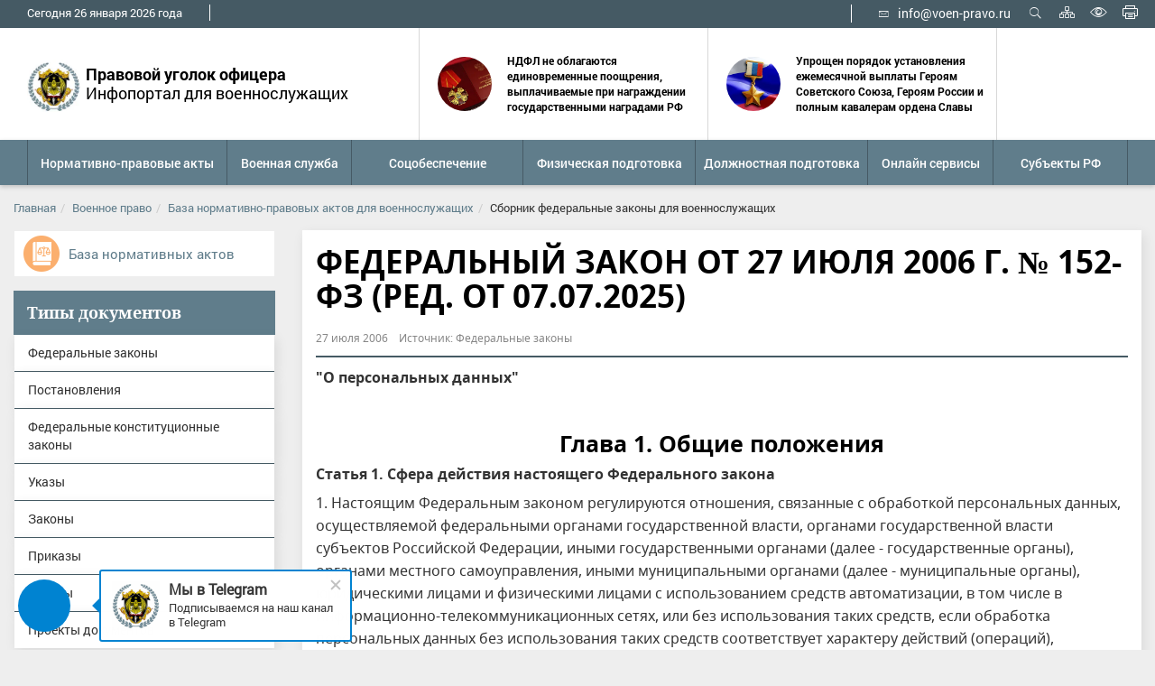

--- FILE ---
content_type: text/html; charset=UTF-8
request_url: https://voen-pravo.ru/voennoe_pravo/documents/federal-laws/6254/
body_size: 51025
content:
<!DOCTYPE html><html lang="ru"><head>
<link rel="preload" href="/bitrix/cache/css/arturgolubev.cssinliner/v600_s1/css_united/8650f559b66b1521af6fdd12c4c94c2b.css" as="style"><title>Федеральный закон от 27 июля 2006 г. № 152-ФЗ (ред. от 07.07.2025)</title><meta name="keywords" content="федеральный закон от 27 июля 2006 г. № 152-фз (ред. от 07.07.2025)" /><meta name="description" content="&amp;quot;О персональных данных&amp;quot;" /> <link rel="apple-touch-icon-precomposed" sizes="57x57" href="/local/templates/voen-pravo/favicon/apple-touch-icon-57x57.png" /> <link rel="apple-touch-icon-precomposed" sizes="114x114" href="/local/templates/voen-pravo/favicon/apple-touch-icon-114x114.png" /> <link rel="apple-touch-icon-precomposed" sizes="72x72" href="/local/templates/voen-pravo/favicon/apple-touch-icon-72x72.png" /> <link rel="apple-touch-icon-precomposed" sizes="144x144" href="/local/templates/voen-pravo/favicon/apple-touch-icon-144x144.png" /> <link rel="apple-touch-icon-precomposed" sizes="120x120" href="/local/templates/voen-pravo/favicon/apple-touch-icon-120x120.png" /> <link rel="apple-touch-icon-precomposed" sizes="152x152" href="/local/templates/voen-pravo/favicon/apple-touch-icon-152x152.png" /> <link rel="icon" type="image/png" href="/local/templates/voen-pravo/favicon/favicon-32x32.png" sizes="32x32" /> <link rel="icon" type="image/png" href="/local/templates/voen-pravo/favicon/favicon-16x16.png" sizes="16x16" /> <link rel='shortcut icon' type='image/ico' href='/local/templates/voen-pravo/favicon/favicon.ico' /> <!-- HTML5 shim and Respond.js for IE8 support of HTML5 elements and media queries --> <!--[if lt IE 9]>  <![endif]-->  <meta http-equiv="X-UA-Compatible" content="IE=edge" /><meta name="viewport" content="width=device-width, initial-scale=1, maximum-scale=1" /><script data-skip-moving="true">(function(w, d, n) {var cl = "bx-core";var ht = d.documentElement;var htc = ht ? ht.className : undefined;if (htc === undefined || htc.indexOf(cl) !== -1){return;}var ua = n.userAgent;if (/(iPad;)|(iPhone;)/i.test(ua)){cl += " bx-ios";}else if (/Windows/i.test(ua)){cl += ' bx-win';}else if (/Macintosh/i.test(ua)){cl += " bx-mac";}else if (/Linux/i.test(ua) && !/Android/i.test(ua)){cl += " bx-linux";}else if (/Android/i.test(ua)){cl += " bx-android";}cl += (/(ipad|iphone|android|mobile|touch)/i.test(ua) ? " bx-touch" : " bx-no-touch");cl += w.devicePixelRatio && w.devicePixelRatio >= 2? " bx-retina": " bx-no-retina";if (/AppleWebKit/.test(ua)){cl += " bx-chrome";}else if (/Opera/.test(ua)){cl += " bx-opera";}else if (/Firefox/.test(ua)){cl += " bx-firefox";}ht.className = htc ? htc + " " + cl : cl;})(window, document, navigator);</script><meta name="og:title" content="База нормативно-правовых актов для военнослужащих" /><meta name="og:description" content="Правовой уголок офицера voen-pravo.ru" /><!-- Yandex.RTB --><!-- Yandex.Metrika counter --><noscript><div><img src="https://mc.yandex.ru/watch/94767010" style="position:absolute; left:-9999px;" alt="" /></div></noscript><!-- /Yandex.Metrika counter --><link href="/bitrix/cache/css/arturgolubev.cssinliner/v600_s1/css_united/8650f559b66b1521af6fdd12c4c94c2b.css" type="text/css"  rel="stylesheet" onerror="document.body.classList.add('agic_reload_css');" >
</head><body class="boxed_1500"><div class="wrapper bg_white"> <a name="top"></a> <div id="panel"> </div> <div class="special-panel hidden hidden-print"> <div class="wrap-control clearfix"> <div class="control font-size"> <span>Размер шрифта:</span> <button class="normal active" data-font-size=""><em>A</em></button> <button class="medium" data-font-size="fz-medium"><em>A</em></button> <button class="large" data-font-size="fz-large"><em>A</em></button> </div> <div class="control font-family"> <span>Тип шрифта:</span> <button class="san-serif active" data-font-family="">Arial</button> <button class="serif" data-font-family="ff-serif">Times New Roman</button> </div> <div class="control color"> <span>Цвета сайта:</span> <button data-color="tm-white" class="white">Ц</button> <button data-color="tm-black" class="black">Ц</button> <button data-color="tm-blue" class="blue">Ц</button> <button data-color="tm-brown" class="brown">Ц</button> </div> <div class="control img-show"> <span>Изображения:</span><button class="img-show-button" data-image="Y"><i class="fa fa-square-o" aria-hidden="true"></i></button> </div> <div class="control wrap-full-link"> <button class="normal-version"><i class="fa fa-eye-slash margin-r-5" aria-hidden="true"></i>Обычная версия сайта</button> </div> <div class="control settings"> <button id="link_settings"><i class="fa fa-cogs" aria-hidden="true"></i> Настройки</button> </div> <div class="settings-panel"> <div class="wrap"> <div class="char-interval"> <span>Интервал между буквами (Кернинг):</span> <button data-interval="" class="normal active">Стандартный</button> <button data-interval="interval-medium" class="medium">Стандартный</button> <button data-interval="interval-large" class="large">Большой</button> </div> <div class="font-family"> <span>Выберите шрифт:</span> <button class="san-serif active" data-font-family="">Arial</button> <button class="serif" data-font-family="ff-serif">Times New Roman</button> </div> <div class="color"> <span>Выбор цветовой схемы:</span> <button data-color="tm-white" class="white">Черным по белому</button> <button data-color="tm-black" class="black">Белым по черному</button> <button data-color="tm-blue" class="blue">Темно-синим по голубому</button> <button data-color="tm-brown" class="brown">Коричневым по бежевому</button> </div> </div> </div> </div></div><!-- special-panel --> <div class="wrap-search-top collapse" id="search-panel"> <div class="wrap-form"> <h4 class="pull-left">Поиск по сайту</h4> <div class="pull-right"> <button type="button" class="close" aria-label="Close" title="Закрыть"> <i class="ion ion-ios-close-empty" aria-hidden="true"></i> <span class="sr-only">Закрыть</span> </button> </div> <div class="clearfix"></div> <div class="container-search"><form action="/search/index.php" class="form-inline"> <label>Введите запрос для поиска</label> <br /> <div class="form-group" id="title-search"> <div class="input-group"> <input id="title-search-input" type="text" name="q" value="" size="40" maxlength="50" autocomplete="off" class="form-control"> <div class="input-group-addon"><i class="ion ion-ios-search" aria-hidden="true"></i></div> </div> </div> <button type="submit" name="s" value="Найти" class="btn btn-default">Найти</button></form></div> </div> </div> <div class="wrap-content"> <div class="content"><header class="header"><div class="header-top"> <div class="hidden-xs hidden-print"> <div class="wrap-top-menu"> <div class="b-container"> <div style="display: flex; justify-content: space-between;"> <div> <ul class="nav nav-top"> <li style="margin: 5px 15px 6px 15px; padding-right: 30px; border-right: 1px solid #fff;"> <span>Сегодня</span> <span id="nowDay"></span> <span id="nowMonth"></span> <span id="nowYear"></span> <span>года</span> </li> </ul>  </div> <div> <!--'start_frame_cache_LkGdQn'--> <!--'end_frame_cache_LkGdQn'--></div><div><div class="wrap-icon-menu" style="display: flex;"><div class="contact-header hidden-xs hidden-sm"><p class="mail" style="margin: 5px 15px 6px 15px !important; padding-left: 30px; border-left: 1px solid #fff;"><a href="mailto:info@voen-pravo.ru"><i class="ion ion-ios-email-outline margin-r-10" aria-hidden="true"></i>info@voen-pravo.ru</a></p></div><div class="icon-header hidden-print"><a role="button" title="Открыть поиск" data-toggle="collapse" href="#search-panel" aria-expanded="false" aria-controls="search-panel" ><i class="ion ion-ios-search" aria-hidden="true"></i>Открыть поиск</a><a href="/sitemap.php" class="map" title="Карта сайта"><i class="icom icon-organization" aria-hidden="true"></i><span class="sr-only">Карта сайта</span></a><a href="#special" title="Включить версию для слабовидящих" class="special"><i class="ion ion-ios-eye-outline" aria-hidden="true"></i><span class="sr-only">Включить версию для слабовидящих</span></a><a href="#print" title="Печать страницы" class="print hidden-xs" onclick="window.print(); return false;"><i class="icom icon-printer" aria-hidden="true"></i><span class="sr-only">Печать страницы</span></a></div></div></div> </div> </div> </div> </div><div class="wrap-header-content"><div class="b-container"><div class="navbar-header new-head"><button type="button" class="navbar-toggle collapsed pull-left" data-toggle="collapse" data-target="#navbar-main" aria-expanded="false"><span class="icon-bar"></span><span class="icon-bar"></span><span class="icon-bar"></span><span class="sr-only">Мобильное меню</span></button><a class="btn_mob_search" role="button" data-toggle="collapse" href="#search-panel" aria-expanded="false" aria-controls="search-panel" ><i class="ion ion-ios-search" aria-hidden="true"></i></a><div class="mobile-header clearfix visible-xs-block new-show"><div class="wrap-gerb-new"><a href="/"><img loading="lazy" src="/local/templates/voen-pravo/images/nw-lg.png.webp"></a></div><div class="title-site"><span><b>Правовой уголок офицера </b><br>Инфопортал для военнослужащих </span></div></div><div class="admin_div" > <div class="wrap-gerb"><a href="/" title="Главная страница"><img loading="lazy" src="/upload/twim.gossite/logo_s1.jpg.webp" alt=""></a> </div> <div class="title-site hidden-xs"><b>Правовой уголок офицера </b><br>Инфопортал для военнослужащих</div><div class="h_news"><div class="h_news_item" id="bx_3218110189_7076"><a href="/news/ndfl-ne-oblagayutsya-edinovremennye-pooshchreniya-vyplachivaemye-pri-nagrazhdenii-gosudarstvennymi-n/"><img loading="lazy" class="preview_picture" border="0" src="/upload/resize_cache/iblock/5a1/g1s124q79pg1enhem1p800ft3kbu220h/200_200_2/nAgWUB67nUJkzJ7jP66C_ZDzkJz_scvvjnTdn_6aqyrEJy_PSnuFwGhm8cFW_ErKu9OVtG6LLtxmWumwlDZofXTWoSkY5hqAijvwVw_k4mRaJWQRuiI_wDH0IR6ZQTpQEreDKw_3vuMKbsezyB5EPeQP7Avyw.jpg.webp" alt="ндфл не облагаются единовременные поощрения, выплачиваемые при награждении государственными наградами рф" title="ндфл не облагаются единовременные поощрения, выплачиваемые при награждении государственными наградами рф" /></a><a href="/news/ndfl-ne-oblagayutsya-edinovremennye-pooshchreniya-vyplachivaemye-pri-nagrazhdenii-gosudarstvennymi-n/"><b>НДФЛ не облагаются единовременные поощрения, выплачиваемые при награждении государственными наградами РФ</b></a></div><div class="h_news_item" id="bx_3218110189_7075"><a href="/news/uproshchen-poryadok-ustanovleniya-ezhemesyachnoy-vyplaty-geroyam-sovetskogo-soyuza-geroyam-rossii-i-/"><img loading="lazy" class="preview_picture" border="0" src="/upload/resize_cache/iblock/e9b/z4jvtmunquvv6j0b6mev9ejof1x3cjej/200_200_2/Geroi_Rossii.jpg.webp" alt="упрощен порядок установления ежемесячной выплаты героям советского союза, героям россии и полным кавалерам ордена славы" title="упрощен порядок установления ежемесячной выплаты героям советского союза, героям россии и полным кавалерам ордена славы" /></a><a href="/news/uproshchen-poryadok-ustanovleniya-ezhemesyachnoy-vyplaty-geroyam-sovetskogo-soyuza-geroyam-rossii-i-/"><b>Упрощен порядок установления ежемесячной выплаты Героям Советского Союза, Героям России и полным кавалерам ордена Славы</b></a></div></div> <!--'start_frame_cache_y0XwfU'--><!--'end_frame_cache_y0XwfU'--> </div></div></div></div></div><div class="wrap-fix-menu"> <div class="wrap-main-menu collapse navbar-collapse new" id="navbar-main"> <div class="b-container new-show"><div class="new-show-mobb"> <!--'start_frame_cache_2DJmFo'--><!--'end_frame_cache_2DJmFo'--> </div><div class="new-soc-show-head"><a href="https://t.me/voen_pravo_ru"><img loading="lazy" src="/local/templates/voen-pravo/images/telegram.svg"><p>Наш канал в Telegram</p></a><a href="https://vk.com/voen_pravo"><img loading="lazy" src="/local/templates/voen-pravo/images/vk.svg"><p>Наша группа ВКонтакте</p></a></div><ul class="nav navbar-nav nav-main nav-main_"><li class="dropdown"><a href="/voennoe_pravo/" class="dropdown-toggle" data-hover="dropdown" data-delay="500" data-toggle="dropdown" role="button" aria-haspopup="true" aria-expanded="false"><span>Нормативно-правовые акты</span></a><ul class="dropdown-menu"><li><a href="/voennoe_pravo/documents/">База нормативных актов</a></li><li><a href="/voennoe_pravo/documents/federal-constitutional-laws/">Федеральные конституционные законы</a></li><li class="active"><a href="/voennoe_pravo/documents/federal-laws/">Федеральные законы</a></li><li><a href="/voennoe_pravo/documents/ukazy/">Указы Президента</a></li><li><a href="/voennoe_pravo/documents/resolution/">Постановления</a></li><li><a href="/voennoe_pravo/documents/laws/">Законы</a></li><li><a href="/voennoe_pravo/documents/projects-ppa/">Приказы</a></li><li><a href="/voennoe_pravo/documents/ustavy/">Уставы</a></li><li><a href="/voennoe_pravo/documents/draft-documents/">Проекты документов</a></li></ul></li><li class="dropdown"><a href="/voennaya-sluzhba/" class="dropdown-toggle" data-hover="dropdown" data-delay="500" data-toggle="dropdown" role="button" aria-haspopup="true" aria-expanded="false"><span>Военная служба</span></a><ul class="dropdown-menu"><li><a href="/voennaya-sluzhba/nagradnoe-delo/">Наградное дело</a></li><li><a href="/voennaya-sluzhba/duties-of-a-serviceman/">Обязанности должностных лиц</a></li></ul></li><li class="dropdown"><a href="/obespechenie-voenosluzasih/" class="dropdown-toggle" data-hover="dropdown" data-delay="500" data-toggle="dropdown" role="button" aria-haspopup="true" aria-expanded="false"><span>Соцобеспечение</span></a><ul class="dropdown-menu"><li><a href="/obespechenie-voenosluzasih/denezhnye-voprosy/">Денежное обеспечение</a></li><li><a href="/obespechenie-voenosluzasih/pensionnye-voprosy/">Пенсионное обеспечение</a></li><li><a href="/obespechenie-voenosluzasih/detskie-posobiya/">Детские пособия</a></li><li><a href="/obespechenie-voenosluzasih/zhilishchnye-voprosy/">Жилищное обеспечение</a></li><li><a href="/obespechenie-voenosluzasih/materinskiy-kapital/">Материнский капитал</a></li><li><a href="/obespechenie-voenosluzasih/alimenty/">Алименты</a></li></ul></li><li class="dropdown"><a href="/fizicheskaya-podgotovka/" class="dropdown-toggle" data-hover="dropdown" data-delay="500" data-toggle="dropdown" role="button" aria-haspopup="true" aria-expanded="false"><span>Физическая подготовка</span></a><ul class="dropdown-menu"><li><a href="/fizicheskaya-podgotovka/sport-and-health/">Спорт и здоровье</a></li><li><a href="/fizicheskaya-podgotovka/proverka-fizicheskoy-podgotovki/">Проверка физической подготовки</a></li><li><a href="/fizicheskaya-podgotovka/voenno-prikladnye-i-sluzhebno-prikladnye-vidy-sporta/">Военно-прикладные и служебно-прикладные виды спорта</a></li><li><a href="/fizicheskaya-podgotovka/the-list-of-exercises/">Перечень упражнений</a></li></ul></li><li class="dropdown"><a href="/komandirskaya-podgotovka/" class="dropdown-toggle" data-hover="dropdown" data-delay="500" data-toggle="dropdown" role="button" aria-haspopup="true" aria-expanded="false"><span>Должностная подготовка</span></a><ul class="dropdown-menu"><li><a href="/komandirskaya-podgotovka/konspekty/">База план-конспектов</a></li><li><a href="/komandirskaya-podgotovka/konspekty/avtomobilnaya-podgotovka/">Автомобильная подготовка</a></li><li><a href="/komandirskaya-podgotovka/konspekty/voenno-meditsinskaya-podgotovka/">Военно-медицинская подготовка</a></li><li><a href="/komandirskaya-podgotovka/konspekty/voenno-politicheskaya-podgotovka/">Военно-политическая подготовка</a></li><li><a href="/komandirskaya-podgotovka/konspekty/obshchevoinskie-ustavy/">Общевоинские уставы</a></li><li><a href="/komandirskaya-podgotovka/konspekty/ognevaya-podgotovka/">Огневая подготовка</a></li><li><a href="/komandirskaya-podgotovka/konspekty/osnovy-obespechenie-bvs/">Основы (обеспечение) БВС</a></li><li><a href="/komandirskaya-podgotovka/konspekty/podgotovka-po-svyazi/">Подготовка по связи</a></li><li><a href="/komandirskaya-podgotovka/konspekty/protivopozharnaya-podgotovka/">Противопожарная подготовка</a></li><li><a href="/komandirskaya-podgotovka/konspekty/rkhb-zashchita/">РХБ защита</a></li></ul></li><li class="dropdown"><a href="/online-service/" class="dropdown-toggle" data-hover="dropdown" data-delay="500" data-toggle="dropdown" role="button" aria-haspopup="true" aria-expanded="false"><span>Онлайн сервисы</span></a><ul class="dropdown-menu"><li><a href="/online-service/kalkulyator-rascheta-denezhnogo-dovolstviya/">Расчет денежного довольствия</a></li><li><a href="/online-service/kalkulyator-rascheta-denezhnoy-kompensatsii-za-naym-zhilya/">Расчет компенсации за найм</a></li><li><a href="/online-service/raschet-zhilishchnoy-subsidii/">Расчет жилищной субсидии</a></li><li><a href="/online-service/kalkulyator-rascheta-pensii-za-vyslugu-let/">Расчет пенсии за выслугу лет</a></li><li><a href="/online-service/kalkulyator-voennoy-pensii-po-potere-kormiltsa/">Расчет пенсии по потере кормильца</a></li><li><a href="/online-service/kalkulyator-rascheta-pensii-po-invalidnosti/">Расчет пенсии по инвалидности</a></li><li><a href="/online-service/calculation-of-payments-in-case-of-injury/">Расчет выплат по ранению</a></li><li><a href="/online-service/raschet-ballov-po-fizicheskoy-podgotovke-nfp-2023/">Расчет баллов по физической подготовке (НФП-2023)</a></li><li><a href="/online-service/raschet-edinovremennogo-pooshchreniya-pri-nagrazhdenii-prisvoenii-pochetnykh-zvaniy/">Расчет единовременного поощрения при награждении, присвоении почетных званий</a></li><li><a href="/online-service/monthly-compensation-payment-to-certain-categories-of-military-personnel/">Расчет ежемесячной компенсационной выплаты отдельным категориям военнослужащих</a></li><li><a href="/online-service/calculation-of-monetary-compensation-instead-of-providing-additional-days-of-rest/">Расчет денежной компенсации вместо предоставления дополнительных суток отдыха</a></li></ul></li><li class="first-item"><a href="/subjects_rf/"><span>Субъекты РФ</span></a></li></ul> </div> </div> </div></header> <main class="main"><div class="workarea"><div class="b-container "><ol class="breadcrumb"><li><a href="/" title="Главная">Главная</a></li><li><a href="/voennoe_pravo/" title="Военное право">Военное право</a></li><li><a href="/voennoe_pravo/documents/" title="База нормативно-правовых актов для военнослужащих">База нормативно-правовых актов для военнослужащих</a></li><li><span>Сборник федеральные законы для военнослужащих</span></li></ol><div class="row"><div class="col-sm-8 col-md-9"><div class="box"><div class="box-title"><h1>Федеральный закон от 27 июля 2006 г. № 152-ФЗ (ред. от 07.07.2025)</h1></div><div class="box-body"><style>.list-unstyled.blocks li a{	font-size: 14px !important;	}</style><style>@media(max-width: 450px){	body .wrapper{	background: #eee !important;	}
}</style><div style="margin-bottom: 0; margin-top: 0px;" class="wrap-left-menu new-s"><div class="block_info new-show new-s"><h4 class="mobile-shows-title">Выберите пункт меню</h4> <style>.list-unstyled.blocks li::before{	content: '';
}
.list-unstyled.blocks li{	box-shadow: 2.5px 4.33px 14px 0 rgba(0,0,0,.09);	margin-left: 0px;	background: #fff;	color: #607d8b;	margin-bottom: 0px;	border-top: 1px solid #455a63;	padding-top: 15px;	padding-bottom: 15px;
}
.list-unstyled.blocks li a{	margin-left: 15px;	font-size: 16px;	font-weight: 500;
}
.list-unstyled.blocks li:nth-child(1){	border-top: none;
}
.block_info h4{
background: #607d8b; color: #fff; margin: 0; padding-top: 15px; padding-bottom: 15px; /* margin-left: 15px; */ padding-left: 15px;
}
.nav.nav-left li{	padding: 0;
}
.nav.nav-left li a{	margin-left: 0;
}</style><ul style="border: unset; border-right: 1px solid #eee; border-left: 1px solid #eee;" class="list-unstyled blocks nav nav-left"><li><a href="/voennoe_pravo/documents/federal-laws/" class="selected">Федеральные законы</a></li><li><a href="/voennoe_pravo/documents/resolution/">Постановления</a></li><li><a href="/voennoe_pravo/documents/federal-constitutional-laws/">Федеральные конституционные законы</a></li><li><a href="/voennoe_pravo/documents/ukazy/">Указы</a></li><li><a href="/voennoe_pravo/documents/laws/">Законы</a></li><li><a href="/voennoe_pravo/documents/projects-ppa/">Приказы</a></li><li><a href="/voennoe_pravo/documents/ustavy/">Уставы</a></li><li><a href="/voennoe_pravo/documents/draft-documents/">Проекты документов</a></li></ul></div></div><p class="date">27 июля 2006 &nbsp;&nbsp;&nbsp;Источник: Федеральные законы</p> <div class="_row nav-news-detail new-shows" style="position: relative;"> <div class="social-likes"> </div> </div><hr><p class="preview_text">&quot;О персональных данных&quot;</p> <div class="box banner_box item_bloks1"><!--'start_frame_cache_ALOAcH'--><!-- Yandex.RTB R-A-13025720-1 --><div id="yandex_rtb_R-A-13025720-1"></div>  <br><!--'end_frame_cache_ALOAcH'--></div><div class="news-detail new-show"> <h2 style="text-align: center;">Глава 1. Общие положения</h2><p><b>Статья 1. Сфера действия
настоящего Федерального закона</b></p><p>1. Настоящим Федеральным законом
регулируются отношения, связанные с обработкой персональных данных,
осуществляемой федеральными органами государственной власти, органами
государственной власти субъектов Российской Федерации, иными государственными
органами (далее - государственные органы), органами местного самоуправления,
иными муниципальными органами (далее - муниципальные органы), юридическими
лицами и физическими лицами с использованием средств автоматизации, в том числе
в информационно-телекоммуникационных сетях, или без использования таких
средств, если обработка персональных данных без использования таких средств
соответствует характеру действий (операций), совершаемых с персональными
данными с использованием средств автоматизации, то есть позволяет осуществлять
в соответствии с заданным алгоритмом поиск персональных данных, зафиксированных
на материальном носителе и содержащихся в картотеках или иных
систематизированных собраниях персональных данных, и (или) доступ к таким
персональным данным.</p><p>1.1. Положения настоящего Федерального закона применяются к обработке
персональных данных граждан Российской Федерации, осуществляемой
иностранными юридическими лицами или иностранными физическими лицами, на основании договора, стороной которого являются граждане Российской
Федерации, иных соглашений между иностранными юридическими лицами,
иностранными физическими лицами и гражданами Российской Федерации либо
на основании согласия гражданина Российской Федерации на обработку его
персональных данных."</p><p>2. Действие настоящего Федерального закона
не распространяется на отношения, возникающие при:</p><p>1) обработке персональных данных
физическими лицами исключительно для личных и семейных нужд, если при этом не
нарушаются права субъектов персональных данных;</p><p>2) организации хранения, комплектования,
учета и использования содержащих персональные данные документов Архивного фонда
Российской Федерации и других архивных документов в соответствии с законодательством об архивном деле в Российской Федерации;</p><p>3) утратил силу с 1
июля 2011&nbsp;г.;</p><p>4) обработке персональных данных,
отнесенных в установленном порядке к сведениям,
составляющим государственную тайну;</p><p>5) утратил силу с 10 августа 2017&nbsp;г.
- Федеральный закон от 29 июля 2017&nbsp;г. N&nbsp;223-ФЗ</p><p>3.&nbsp;Предоставление, распространение, передача
и получение информации о деятельности судов в Российской Федерации, содержащей
персональные данные, ведение и использование информационных систем и
информационно-телекоммуникационных сетей в целях создания условий для доступа к
указанной информации осуществляются в соответствии с Федеральным
законом от 22 декабря 2008&nbsp;года N&nbsp;262-ФЗ
"Об&nbsp;обеспечении доступа к информации о деятельности судов
в&nbsp;Российской Федерации".</p><p> </p><p><b>Статья 2. Цель настоящего
Федерального закона</b></p><p>Целью настоящего Федерального закона является обеспечение
защиты прав и свобод человека и гражданина при обработке его персональных
данных, в том числе защиты прав на неприкосновенность частной жизни, личную и
семейную тайну.</p><p> </p><p><b>Статья 3. Основные понятия,
используемые в настоящем Федеральном законе</b></p><p>В целях настоящего Федерального закона используются
следующие основные понятия:</p><p>1) персональные данные
- любая информация, относящаяся к прямо или косвенно определенному или
определяемому физическому лицу (субъекту персональных данных);</p><p>1.1) персональные данные,
разрешенные субъектом персональных данных для распространения, -
персональные данные, доступ неограниченного круга лиц к которым предоставлен
субъектом персональных данных путем дачи согласия на обработку персональных
данных, разрешенных субъектом персональных данных для распространения в порядке, предусмотренном настоящим Федеральным законом;</p><p>2) оператор
- государственный орган, муниципальный орган, юридическое или физическое лицо,
самостоятельно или совместно с другими лицами организующие и (или)
осуществляющие обработку персональных данных, а также определяющие цели
обработки персональных данных, состав персональных данных, подлежащих
обработке, действия (операции), совершаемые с персональными данными;</p><p>3) обработка персональных
данных - любое действие (операция) или совокупность действий (операций),
совершаемых с использованием средств автоматизации или без использования таких
средств с персональными данными, включая сбор, запись, систематизацию,
накопление, хранение, уточнение (обновление, изменение), извлечение,
использование, передачу (распространение, предоставление, доступ),
обезличивание, блокирование, удаление, уничтожение персональных данных;</p><p>4) автоматизированная
обработка персональных данных - обработка персональных данных с помощью
средств вычислительной техники;</p><p>5) распространение
персональных данных - действия, направленные на раскрытие персональных
данных неопределенному кругу лиц;</p><p>6) предоставление персональных
данных - действия, направленные на раскрытие персональных данных
определенному лицу или определенному кругу лиц;</p><p>7) блокирование персональных
данных - временное прекращение обработки персональных данных (за
исключением случаев, если обработка необходима для уточнения персональных
данных);</p><p>8) уничтожение персональных
данных - действия, в результате которых становится невозможным
восстановить содержание персональных данных в информационной системе
персональных данных и (или) в результате которых уничтожаются материальные
носители персональных данных;</p><p>9) обезличивание
персональных данных - действия, в результате которых становится
невозможным без использования дополнительной информации определить
принадлежность персональных данных конкретному субъекту персональных данных;</p><p>10) информационная система
персональных данных - совокупность содержащихся в базах данных
персональных данных и обеспечивающих их обработку информационных технологий и
технических средств;</p><p>11) трансграничная передача
персональных данных - передача персональных данных на территорию
иностранного государства органу власти иностранного государства, иностранному
физическому лицу или иностранному юридическому лицу.</p><p> </p><p><b>Статья 4. Законодательство
Российской Федерации в области персональных данных</b></p><p>1. Законодательство Российской Федерации в
области персональных данных основывается на Конституции
Российской Федерации и международных договорах Российской Федерации и состоит
из настоящего Федерального закона и других определяющих случаи и особенности
обработки персональных данных федеральных законов.</p><p>2. На основании и во исполнение
федеральных законов государственные органы, Банк России, органы местного
самоуправления в пределах своих полномочий могут принимать нормативные правовые
акты, нормативные акты, правовые акты (далее - нормативные правовые акты) по
отдельным вопросам, касающимся обработки персональных данных. Такие акты не
могут содержать положения, ограничивающие права субъектов персональных данных,
устанавливающие не предусмотренные федеральными законами ограничения
деятельности операторов или возлагающие на операторов не предусмотренные
федеральными законами обязанности, и подлежат официальному опубликованию.</p><p>3. Особенности обработки персональных
данных, осуществляемой без использования средств автоматизации, могут быть
установлены федеральными законами и иными нормативными
правовыми актами Российской Федерации с учетом положений настоящего
Федерального закона.</p><p>3.1. Нормативные правовые акты, принимаемые в соответствии с частью 2 настоящей статьи, подлежат обязательному согласованию с уполномоченным
органом по защите прав субъектов персональных данных в случаях, если
указанные нормативные правовые акты регулируют отношения, связанные с
осуществлением трансграничной передачи персональных данных, обработкой
специальных категорий персональных данных, биометрических персональных
данных, персональных данных несовершеннолетних, предоставлением,
распространением персональных данных, полученных в результате
обезличивания. Срок указанного согласования не может превышать тридцать
дней с даты поступления соответствующего нормативного правового акта в
уполномоченный орган по защите прав субъектов персональных данных.</p><p>4. Если международным договором Российской
Федерации установлены иные правила, чем те, которые предусмотрены настоящим
Федеральным законом, применяются правила международного договора.</p><p>5. Решения межгосударственных органов,
принятые на основании положений международных договоров Российской Федерации в
их истолковании, противоречащем Конституции Российской
Федерации, не подлежат исполнению в Российской Федерации. Такое противоречие
может быть установлено в порядке, определенном федеральным
конституционным законом.</p><p> </p><h2 style="text-align: center;">Глава 2. Принципы и условия обработки персональных данных</h2><p> </p><p><b>Статья 5. Принципы обработки
персональных данных</b></p><p>1. Обработка персональных данных должна
осуществляться на законной и справедливой основе.</p><p>2. Обработка персональных данных должна
ограничиваться достижением конкретных, заранее определенных и законных целей.
Не допускается обработка персональных данных, несовместимая с целями сбора
персональных данных.</p><p>3. Не допускается объединение баз данных,
содержащих персональные данные, обработка которых осуществляется в целях,
несовместимых между собой.</p><p>4. Обработке подлежат только персональные
данные, которые отвечают целям их обработки.</p><p>5. Содержание и объем обрабатываемых
персональных данных должны соответствовать заявленным целям обработки.
Обрабатываемые персональные данные не должны быть избыточными по отношению к
заявленным целям их обработки.</p><p>6. При обработке персональных данных
должны быть обеспечены точность персональных данных, их достаточность, а в
необходимых случаях и актуальность по отношению к целям обработки персональных
данных. Оператор должен принимать необходимые меры либо обеспечивать их принятие
по удалению или уточнению неполных или неточных данных.</p><p>7. Хранение персональных данных должно
осуществляться в форме, позволяющей определить субъекта персональных данных, не
дольше, чем этого требуют цели обработки персональных данных, если срок
хранения персональных данных не установлен федеральным законом, договором,
стороной которого, выгодоприобретателем или поручителем по которому является
субъект персональных данных. Обрабатываемые персональные данные подлежат
уничтожению либо обезличиванию по достижении целей обработки или в случае
утраты необходимости в достижении этих целей, если иное не предусмотрено
федеральным законом.</p><p> </p><p><b>Статья 6. Условия обработки
персональных данных</b></p><p>1. Обработка персональных данных должна
осуществляться с соблюдением принципов и правил, предусмотренных настоящим
Федеральным законом. Обработка персональных данных допускается в следующих
случаях:</p><p>1) обработка персональных данных
осуществляется с согласия субъекта персональных данных на обработку его
персональных данных;</p><p>2) обработка персональных данных
необходима для достижения целей, предусмотренных международным договором
Российской Федерации или законом, для осуществления и выполнения возложенных
законодательством Российской Федерации на оператора функций, полномочий и
обязанностей;</p><p>3) обработка персональных данных
осуществляется в связи с участием лица в конституционном, гражданском,
административном, уголовном судопроизводстве, судопроизводстве в арбитражных
судах;</p><p>3.1)&nbsp;обработка персональных данных
необходима для исполнения судебного акта, акта другого органа или должностного
лица, подлежащих исполнению в соответствии с законодательством
Российской Федерации об исполнительном производстве (далее - исполнение
судебного акта);</p><p>4) обработка персональных данных
необходима для исполнения полномочий федеральных органов исполнительной власти,
органов государственных внебюджетных фондов, исполнительных органов
государственной власти субъектов Российской Федерации, органов местного
самоуправления и функций организаций, участвующих в предоставлении
соответственно государственных и муниципальных услуг, предусмотренных Федеральным законом от 27 июля 2010&nbsp;года N&nbsp;210-ФЗ
"Об организации предоставления государственных и муниципальных
услуг", включая регистрацию субъекта персональных данных на едином портале
государственных и муниципальных услуг и (или) региональных порталах
государственных и муниципальных услуг;</p><p>5) обработка персональных данных
необходима для исполнения договора, стороной которого либо выгодоприобретателем
или поручителем по которому является субъект персональных данных, а также для
заключения договора по инициативе субъекта персональных данных или договора, по
которому субъект персональных данных будет являться выгодоприобретателем или поручителем. Заключаемый с субъектом
персональных данных договор не может содержать положения, ограничивающие права и свободы субъекта персональных данных, устанавливающие случаи
обработки персональных данных несовершеннолетних, если иное не
предусмотрено законодательством Российской Федерации, а также положения, допускающие в качестве условия заключения договора бездействие субъекта персональных данных;</p><p>6) обработка персональных данных
необходима для защиты жизни, здоровья или иных жизненно важных интересов
субъекта персональных данных, если получение согласия субъекта персональных
данных невозможно;</p><p>7) обработка персональных данных необходима
для осуществления прав и законных интересов оператора или третьих лиц, в том
числе в случаях, предусмотренных Федеральным законом
"О защите прав и законных интересов физических лиц при осуществлении
деятельности по возврату просроченной задолженности и о внесении изменений в
Федеральный закон "О микрофинансовой деятельности и микрофинансовых
организациях", либо для достижения общественно значимых целей при условии,
что при этом не нарушаются права и свободы субъекта персональных данных;</p><p>8) обработка персональных данных
необходима для осуществления профессиональной деятельности журналиста и (или)
законной деятельности средства массовой информации либо научной, литературной
или иной творческой деятельности при условии, что при этом не нарушаются права
и законные интересы субъекта персональных данных;</p><p>9) обработка персональных данных
осуществляется в статистических или иных исследовательских целях, за исключением
целей, указанных в статье 15 настоящего Федерального
закона, при условии обязательного обезличивания персональных данных;</p><p>9.1) обработка персональных данных,
полученных в результате обезличивания персональных данных,
осуществляется в целях повышения эффективности государственного или
муниципального управления, в иных целях, предусмотренных Федеральным законом от 24 апреля 2020&nbsp;года N&nbsp;123-ФЗ "О проведении эксперимента по
установлению специального регулирования в целях создания необходимых
условий для разработки и внедрения технологий искусственного интеллекта в субъекте Российской Федерации - городе федерального значения Москве, об особенностях обработки персональных данных при формировании региональных составов данных и предоставления доступа к региональным составам данных и внесении изменений в статьи 6 и 10 Федерального закона "О персональных данных" и Федеральным законом от 31 июля 2020&nbsp;года N&nbsp;258-ФЗ "Об экспериментальных правовых режимах в
сфере цифровых инноваций в Российской Федерации", в порядке и на
условиях, которые предусмотрены указанными федеральными законами, а также в целях, предусмотренных федеральными законами, указанными в части 1 статьи 4 настоящего Федерального закона, в порядке и на условиях, которые предусмотрены статьей 13.1 настоящего Федерального закона;</p><p></p><p></p><p>10) утратил силу с 1 марта 2021&nbsp;г.
- Федеральный закон от 30 декабря 2020&nbsp;г. N 519-ФЗ</p><p>11) осуществляется обработка
персональных данных, подлежащих опубликованию или
обязательному раскрытию в соответствии с федеральным законом.</p><p>1.1. Обработка персональных данных
объектов государственной охраны и членов их семей осуществляется с учетом
особенностей, предусмотренных Федеральным законом от 27
мая 1996 года N&nbsp;57-ФЗ "О государственной охране".</p><p>1.2.
Обработка персональных данных сотрудников органов федеральной службы
безопасности, лиц, оказывающих или оказывавших им содействие на
конфиденциальной основе, подлежащих государственной защите судей,
должностных лиц правоохранительных и контролирующих органов, сотрудников органов внешней разведки Российской Федерации, лиц, оказывающих или
оказывавших им содействие на конфиденциальной основе, сотрудников
органов государственной охраны, лиц, оказывающих или оказывавших им
содействие на конфиденциальной основе, подлежащих государственной защите потерпевших, свидетелей и иных участников уголовного судопроизводства,
сотрудников органов внутренних дел, лиц, оказывающих или оказывавших им
содействие на конфиденциальной основе, осуществляется с учетом
особенностей, предусмотренных соответственно Федеральным законом от 3 апреля 1995&nbsp;года N&nbsp;40-ФЗ "О федеральной службе безопасности", Федеральным законом от 20 апреля 1995&nbsp;года N&nbsp;45-ФЗ "О государственной защите судей, должностных лиц правоохранительных и контролирующих органов", Федеральным законом от 10 января 1996&nbsp;года N&nbsp;5-ФЗ "О внешней разведке", Федеральным законом от 27 мая 1996&nbsp;года N&nbsp;57-ФЗ "О государственной охране", Федеральным законом от 20 августа 2004&nbsp;года N&nbsp;119-ФЗ "О государственной защите потерпевших, свидетелей и иных участников уголовного судопроизводства", Федеральным законом от 7 февраля 2011&nbsp;года N&nbsp;3-ФЗ "О полиции".</p><p></p><p></p><p>2. Особенности обработки специальных
категорий персональных данных, а также биометрических персональных данных
устанавливаются соответственно статьями 10 и 11 настоящего Федерального закона.</p><p>3. 3. Оператор вправе поручить обработку персональных данных другому лицу с согласия субъекта персональных данных, если иное не предусмотрено
федеральным законом, на основании заключаемого с этим лицом договора, в
том числе государственного или муниципального контракта, либо путем
принятия государственным органом или муниципальным органом
соответствующего акта (далее - поручение оператора). Лицо,
осуществляющее обработку персональных данных по поручению оператора,
обязано соблюдать принципы и правила обработки персональных данных,
предусмотренные настоящим Федеральным законом, соблюдать
конфиденциальность персональных данных, принимать необходимые меры,
направленные на обеспечение выполнения обязанностей, предусмотренных
настоящим Федеральным законом. В поручении оператора должны быть
определены перечень персональных данных, перечень действий (операций) с
персональными данными, которые будут совершаться лицом, осуществляющим
обработку персональных данных, цели их обработки, должна быть
установлена обязанность такого лица соблюдать конфиденциальность
персональных данных, требования, предусмотренные частью 5 статьи 18 и статьей 18.1 настоящего Федерального закона, обязанность по запросу оператора
персональных данных в течение срока действия поручения оператора, в том
числе до обработки персональных данных, предоставлять документы и иную
информацию, подтверждающие принятие мер и соблюдение в целях исполнения
поручения оператора требований, установленных в соответствии с настоящей статьей, обязанность обеспечивать безопасность персональных данных при
их обработке, а также должны быть указаны требования к защите
обрабатываемых персональных данных в соответствии со статьей 19 настоящего Федерального закона, в том числе требование об уведомлении оператора о случаях, предусмотренных частью 3.1 статьи 21 настоящего Федерального закона.</p><p>4. Лицо, осуществляющее обработку
персональных данных по поручению оператора, не обязано получать согласие
субъекта персональных данных на обработку его персональных данных.</p><p>5. В случае, если оператор поручает
обработку персональных данных другому лицу, ответственность перед субъектом
персональных данных за действия указанного лица несет оператор. Лицо,
осуществляющее обработку персональных данных по поручению оператора, несет
ответственность перед оператором.</p><p>6. В случае, если оператор поручает обработку персональных данных
иностранному физическому лицу или иностранному юридическому лицу,
ответственность перед субъектом персональных данных за действия
указанных лиц несет оператор и лицо, осуществляющее обработку
персональных данных по поручению оператора.</p><p> </p><p><b>Статья 7. Конфиденциальность
персональных данных</b></p><p>Операторы и иные лица, получившие доступ к персональным
данным, обязаны не раскрывать третьим лицам и не распространять персональные
данные без согласия субъекта персональных данных, если иное не предусмотрено
федеральным законом.</p><p> </p><p><b>Статья 8. Общедоступные
источники персональных данных</b></p><p>1. В целях информационного обеспечения
могут создаваться общедоступные источники персональных данных (в том числе
справочники, адресные книги). В общедоступные источники персональных данных с
письменного согласия субъекта персональных данных могут включаться его фамилия,
имя, отчество, год и место рождения, адрес, абонентский номер, сведения о
профессии и иные персональные данные, сообщаемые субъектом персональных данных.</p><p>2. Сведения о субъекте персональных данных
должны быть в любое время исключены из общедоступных источников персональных
данных по требованию субъекта персональных данных либо по решению суда или иных
уполномоченных государственных органов.</p><p> </p><p><b>Статья 9. Согласие субъекта
персональных данных на обработку его персональных данных</b></p><p>1. Субъект персональных данных принимает
решение о предоставлении его персональных данных и дает согласие на их
обработку свободно, своей волей и в своем интересе. Согласие на обработку
персональных данных должно быть конкретным, предметным, информированным, сознательным и однозначным.
Согласие на обработку персональных данных может быть дано субъектом
персональных данных или его представителем в любой позволяющей подтвердить факт
его получения форме, если иное не установлено федеральным законом. В случае получения
согласия на обработку персональных данных от представителя субъекта
персональных данных полномочия данного представителя на дачу согласия от имени
субъекта персональных данных проверяются оператором.</p><p>2. Согласие на обработку персональных
данных может быть отозвано субъектом персональных данных. В случае отзыва
субъектом персональных данных согласия на обработку персональных данных
оператор вправе продолжить обработку персональных данных без согласия субъекта
персональных данных при наличии оснований, указанных в пунктах 2
- 11 части 1 статьи 6, части 2 статьи 10 и части 2 статьи 11 настоящего Федерального закона.</p><p>3. Обязанность предоставить доказательство
получения согласия субъекта персональных данных на обработку его персональных
данных или доказательство наличия оснований, указанных в пунктах
2 - 11 части 1 статьи 6, части 2 статьи 10 и части 2 статьи 11 настоящего Федерального закона, возлагается
на оператора.</p><p>4. В случаях, предусмотренных федеральным
законом, обработка персональных данных осуществляется только с согласия в
письменной форме субъекта персональных данных. Равнозначным содержащему
собственноручную подпись субъекта персональных данных согласию в письменной
форме на бумажном носителе признается согласие в форме электронного документа,
подписанного в соответствии с федеральным законом электронной подписью.
Согласие в письменной форме субъекта персональных данных на обработку его
персональных данных должно включать в себя, в частности:</p><p>1) фамилию, имя, отчество, адрес субъекта
персональных данных, номер основного документа, удостоверяющего его личность,
сведения о дате выдачи указанного документа и выдавшем его органе;</p><p>2) фамилию, имя, отчество, адрес
представителя субъекта персональных данных, номер основного документа,
удостоверяющего его личность, сведения о дате выдачи указанного документа и
выдавшем его органе, реквизиты доверенности или иного документа,
подтверждающего полномочия этого представителя (при получении согласия от
представителя субъекта персональных данных);</p><p>3) наименование или фамилию, имя,
отчество и адрес оператора, получающего согласие субъекта персональных данных;</p><p>4) цель обработки персональных данных;</p><p>5) перечень персональных данных, на
обработку которых дается согласие субъекта персональных данных;</p><p>6) наименование или фамилию, имя,
отчество и адрес лица, осуществляющего обработку персональных данных по
поручению оператора, если обработка будет поручена такому лицу;</p><p>7) перечень действий с персональными
данными, на совершение которых дается согласие, общее описание используемых
оператором способов обработки персональных данных;</p><p>8) срок, в течение которого действует
согласие субъекта персональных данных, а также способ его отзыва, если иное не
установлено федеральным законом;</p><p>9) подпись субъекта персональных данных.</p><p>5. Порядок получения в форме электронного
документа согласия субъекта персональных данных на обработку его персональных
данных в целях предоставления государственных и муниципальных услуг, а также
услуг, которые являются необходимыми и обязательными для предоставления
государственных и муниципальных услуг, устанавливается Правительством
Российской Федерации.</p><p>6. В случае недееспособности субъекта
персональных данных согласие на обработку его персональных данных дает законный
представитель субъекта персональных данных.</p><p>7. В случае смерти субъекта персональных
данных согласие на обработку его персональных данных дают наследники субъекта
персональных данных, если такое согласие не было дано субъектом персональных
данных при его жизни.</p><p>8. Персональные данные могут быть получены
оператором от лица, не являющегося субъектом персональных данных, при условии
предоставления оператору подтверждения наличия оснований, указанных в пунктах 2 - 11 части 1 статьи 6, части 2 статьи
10 и части 2 статьи 11 настоящего Федерального
закона.</p><p>9. Требования к
содержанию согласия на обработку персональных данных, разрешенных субъектом
персональных данных для распространения, устанавливаются уполномоченным органом
по защите прав субъектов персональных данных.</p><p> </p><p><b>Статья 10. Специальные
категории персональных данных</b></p><p>1. Обработка специальных категорий
персональных данных, касающихся расовой, национальной принадлежности,
политических взглядов, религиозных или философских убеждений, состояния
здоровья, интимной жизни, не допускается, за исключением случаев,
предусмотренных частями 2 и 2.1
настоящей статьи.</p><p>2. Обработка указанных в части
1 настоящей статьи специальных категорий персональных данных допускается
в случаях, если:</p><p>1) субъект персональных данных дал
согласие в письменной форме на обработку своих персональных данных;</p><p>2) обработка персональных данных,
разрешенных субъектом персональных данных для распространения, осуществляется с
соблюдением запретов и условий, предусмотренных статьей 10.1
настоящего Федерального закона;</p><p>2.1) обработка персональных данных
необходима в связи с реализацией международных договоров Российской Федерации о
реадмиссии;</p><p>2.2) обработка персональных данных
осуществляется в соответствии с Федеральным законом от 25
января 2002 года N&nbsp;8-ФЗ "О Всероссийской переписи населения";</p><p>2.3) обработка персональных данных
осуществляется в соответствии с законодательством о
государственной социальной помощи, трудовым законодательством,
пенсионным законодательством Российской Федерации;</p><p>3) обработка персональных данных
необходима для защиты жизни, здоровья или иных жизненно важных интересов
субъекта персональных данных либо жизни, здоровья или иных жизненно важных
интересов других лиц и получение согласия субъекта персональных данных
невозможно;</p><p>4) обработка персональных данных
осуществляется в медико-профилактических целях, в целях установления
медицинского диагноза, оказания медицинских и медико-социальных услуг при
условии, что обработка персональных данных осуществляется лицом,
профессионально занимающимся медицинской деятельностью и обязанным в
соответствии с законодательством Российской Федерации
сохранять врачебную тайну;</p><p>5) обработка персональных данных членов
(участников) общественного объединения или религиозной организации
осуществляется соответствующими общественным объединением или религиозной
организацией, действующими в соответствии с законодательством Российской
Федерации, для достижения законных целей, предусмотренных их учредительными
документами, при условии, что персональные данные не будут распространяться без
согласия в письменной форме субъектов персональных данных;</p><p>6) обработка персональных данных
необходима для установления или осуществления прав субъекта персональных данных
или третьих лиц, а равно и в связи с осуществлением правосудия;</p><p>7) обработка персональных данных осуществляется в соответствии с законодательством Российской Федерации об обороне, о безопасности, о противодействии терроризму, о транспортной безопасности, о противодействии коррупции, об оперативно-разыскной деятельности, об исполнительном производстве, уголовно-процессуальным, уголовно-исполнительным законодательством Российской Федерации;</p><p></p><p>7.1) обработка
полученных в установленных законодательством Российской Федерации случаях
персональных данных осуществляется органами прокуратуры в связи с
осуществлением ими прокурорского надзора;</p><p>8) обработка персональных данных
осуществляется в соответствии с законодательством об обязательных видах
страхования, со страховым законодательством;</p><p>9) обработка персональных данных
осуществляется в случаях, предусмотренных законодательством Российской
Федерации, государственными органами, муниципальными органами или организациями
в целях устройства детей, оставшихся без попечения родителей, на воспитание в
семьи граждан;</p><p>10) обработка персональных данных
осуществляется в соответствии с законодательством
Российской Федерации о гражданстве Российской Федерации.</p><p>2.1. Обработка персональных данных, касающихся состояния здоровья,
полученных в результате обезличивания персональных данных, допускается в целях повышения эффективности государственного или муниципального
управления в порядке и на условиях, которые предусмотрены статьей 13.1 настоящего Федерального закона, а также в целях, предусмотренных Федеральным законом от 24 апреля 2020&nbsp;года N&nbsp;123-ФЗ "О проведении эксперимента по
установлению специального регулирования в целях создания необходимых
условий для разработки и внедрения технологий искусственного интеллекта в субъекте Российской Федерации - городе федерального значения Москве, об особенностях обработки персональных данных при формировании
региональных составов данных и предоставления доступа к региональным
составам данных и внесении изменений в статьи 6 и 10 Федерального закона "О персональных данных" и Федеральным законом от 31 июля 2020&nbsp;года
N&nbsp;258-ФЗ "Об экспериментальных правовых режимах в сфере цифровых
инноваций в Российской Федерации", в порядке и на условиях, которые
предусмотрены указанными федеральными законами.</p><p></p><p>3. Обработка персональных данных о
судимости может осуществляться государственными органами или муниципальными
органами в пределах полномочий, предоставленных им в соответствии с
законодательством Российской Федерации, а также иными лицами в случаях и в
порядке, которые определяются в соответствии с федеральными законами.</p><p>4. Обработка специальных категорий
персональных данных, осуществлявшаяся в случаях, предусмотренных частями 2 и 3 настоящей статьи, должна
быть незамедлительно прекращена, если устранены причины, вследствие которых осуществлялась
обработка, если иное не установлено федеральным законом.</p><p> </p><p><b>Статья 10.1. Особенности
обработки персональных данных, разрешенных субъектом персональных данных для
распространения</b></p><p>1. Согласие на обработку персональных
данных, разрешенных субъектом персональных данных для распространения,
оформляется отдельно от иных согласий субъекта персональных данных на обработку
его персональных данных. Оператор обязан обеспечить субъекту персональных
данных возможность определить перечень персональных данных по каждой категории
персональных данных, указанной в согласии на обработку персональных данных,
разрешенных субъектом персональных данных для распространения.</p><p>2. В случае раскрытия персональных
данных неопределенному кругу лиц самим субъектом персональных данных без
предоставления оператору согласия, предусмотренного настоящей статьей,
обязанность предоставить доказательства законности последующего распространения
или иной обработки таких персональных данных лежит на каждом лице,
осуществившем их распространение или иную обработку.</p><p>3. В случае, если персональные данные
оказались раскрытыми неопределенному кругу лиц вследствие правонарушения,
преступления или обстоятельств непреодолимой силы, обязанность предоставить
доказательства законности последующего распространения или иной обработки таких
персональных данных лежит на каждом лице, осуществившем их распространение или
иную обработку.</p><p>4. В случае, если из предоставленного субъектом
персональных данных согласия на обработку персональных данных, разрешенных
субъектом персональных данных для распространения, не следует, что субъект
персональных данных согласился с распространением персональных данных, такие
персональные данные обрабатываются оператором, которому они предоставлены
субъектом персональных данных, без права распространения.</p><p>5. В случае, если из предоставленного
субъектом персональных данных согласия на обработку персональных данных,
разрешенных субъектом персональных данных для распространения, не следует, что
субъект персональных данных не установил запреты и условия на обработку
персональных данных, предусмотренные частью 9 настоящей
статьи, или если в предоставленном субъектом персональных данных таком согласии
не указаны категории и перечень персональных данных, для обработки которых
субъект персональных данных устанавливает условия и запреты в соответствии с
частью 9 настоящей статьи, такие персональные данные обрабатываются оператором,
которому они предоставлены субъектом персональных данных, без передачи
(распространения, предоставления, доступа) и возможности осуществления иных
действий с персональными данными неограниченному кругу лиц.</p><p>6. Согласие на обработку персональных
данных, разрешенных субъектом персональных данных для распространения, может
быть предоставлено оператору:</p><p>1) непосредственно;</p><p>2) с использованием информационной
системы уполномоченного органа по защите прав субъектов персональных данных.</p><p>7. Правила
использования информационной системы уполномоченного органа по защите прав
субъектов персональных данных, в том числе порядок взаимодействия субъекта
персональных данных с оператором, определяются уполномоченным органом по защите
прав субъектов персональных данных.</p><p>8. Молчание или бездействие субъекта
персональных данных ни при каких обстоятельствах не может считаться согласием
на обработку персональных данных, разрешенных субъектом персональных данных для
распространения.</p><p>9. В согласии на обработку персональных
данных, разрешенных субъектом персональных данных для распространения, субъект
персональных данных вправе установить запреты на передачу (кроме предоставления
доступа) этих персональных данных оператором неограниченному кругу лиц, а также
запреты на обработку или условия обработки (кроме получения доступа) этих
персональных данных неограниченным кругом лиц. Отказ оператора в установлении
субъектом персональных данных запретов и условий, предусмотренных настоящей
статьей, не допускается.</p><p>10. Оператор обязан в срок не позднее
трех рабочих дней с момента получения соответствующего согласия субъекта
персональных данных опубликовать информацию об условиях обработки и о наличии
запретов и условий на обработку неограниченным кругом лиц персональных данных,
разрешенных субъектом персональных данных для распространения.</p><p>11. Установленные субъектом персональных
данных запреты на передачу (кроме предоставления доступа), а также на обработку
или условия обработки (кроме получения доступа) персональных данных,
разрешенных субъектом персональных данных для распространения, не
распространяются на случаи обработки персональных данных в государственных,
общественных и иных публичных интересах, определенных законодательством
Российской Федерации.</p><p>12. Передача (распространение,
предоставление, доступ) персональных данных, разрешенных субъектом персональных
данных для распространения, должна быть прекращена в любое время по требованию
субъекта персональных данных. Данное требование должно включать в себя фамилию,
имя, отчество (при наличии), контактную информацию (номер телефона, адрес
электронной почты или почтовый адрес) субъекта персональных данных, а также
перечень персональных данных, обработка которых подлежит прекращению. Указанные
в данном требовании персональные данные могут обрабатываться только оператором,
которому оно направлено.</p><p>13. Действие согласия субъекта
персональных данных на обработку персональных данных, разрешенных субъектом
персональных данных для распространения, прекращается с момента поступления
оператору требования, указанного в части 12 настоящей
статьи.</p><p>14. Субъект персональных данных вправе
обратиться с требованием прекратить передачу (распространение, предоставление,
доступ) своих персональных данных, ранее разрешенных субъектом персональных
данных для распространения, к любому лицу, обрабатывающему его персональные
данные, в случае несоблюдения положений настоящей статьи или обратиться с таким
требованием в суд. Данное лицо обязано прекратить передачу (распространение,
предоставление, доступ) персональных данных в течение трех рабочих дней с
момента получения требования субъекта персональных данных или в срок, указанный
во вступившем в законную силу решении суда, а если такой срок в решении суда не
указан, то в течение трех рабочих дней с момента вступления решения суда в
законную силу.</p><p>15. Требования настоящей статьи не применяются в случае обработки
персональных данных в целях выполнения возложенных законодательством
Российской Федерации на государственные органы, муниципальные органы, а
также на подведомственные таким органам организации функций, полномочий и обязанностей.</p><p> </p><p><b>Статья 11. Биометрические
персональные данные</b></p><p>1. Сведения, которые характеризуют
физиологические и биологические особенности человека, на основании которых
можно установить его личность (биометрические персональные данные) и которые
используются оператором для установления личности субъекта персональных данных,
могут обрабатываться только при наличии согласия в письменной форме субъекта
персональных данных, за исключением случаев, предусмотренных частью
2 настоящей статьи.</p><p>2. Обработка биометрических персональных
данных может осуществляться без согласия субъекта персональных данных в
связи с реализацией международных договоров Российской Федерации о
реадмиссии, в связи с осуществлением правосудия и исполнением судебных
актов, в связи с проведением обязательной государственной дактилоскопической регистрации, обязательной государственной геномной регистрации, а также в случаях, предусмотренных законодательством Российской Федерации об обороне, о безопасности, о противодействии терроризму, о транспортной безопасности, о противодействии коррупции, об оперативно-разыскной деятельности, о государственной службе, уголовно-процессуальным, уголовно-исполнительным законодательством Российской Федерации, законодательством Российской Федерации о порядке выезда из Российской Федерации и въезда в Российскую Федерацию, о гражданстве Российской Федерации, законодательством Российской Федерации о нотариате.</p><p></p><p>3. Предоставление биометрических персональных данных не может быть обязательным, за исключением случаев, предусмотренных частью 2 настоящей статьи. Оператор не вправе отказывать в обслуживании в случае отказа субъекта персональных данных предоставить биометрические
персональные данные и (или) дать согласие на обработку персональных
данных, если в соответствии с федеральным законом получение оператором
согласия на обработку персональных данных не является обязательным.</p><p> </p><p><b>Статья 12. Трансграничная
передача персональных данных</b></p><p>1. Трансграничная передача персональных данных осуществляется в соответствии с настоящим Федеральным законом и международными договорами Российской Федерации.</p><p>2. Уполномоченный орган по защите прав субъектов персональных данных утверждает перечень иностранных государств, обеспечивающих адекватную защиту прав субъектов персональных данных. В перечень
иностранных государств, обеспечивающих адекватную защиту прав субъектов
персональных данных, включаются государства, являющиеся сторонами Конвенции Совета Европы о защите физических лиц при автоматизированной обработке персональных данных, а также иностранные государства, не являющиеся сторонами Конвенции Совета Европы о защите физических лиц при автоматизированной
обработке персональных данных, при условии соответствия положениям
указанной Конвенции действующих в соответствующем государстве норм права и применяемых мер по обеспечению конфиденциальности и безопасности персональных данных при их обработке.</p><p>3. Оператор до начала осуществления деятельности по трансграничной передаче персональных данных обязан уведомить уполномоченный орган по защите прав субъектов персональных данных о своем намерении осуществлять трансграничную передачу персональных
данных. Указанное уведомление направляется отдельно от уведомления о
намерении осуществлять обработку персональных данных, предусмотренного статьей 22 настоящего Федерального закона.</p><p>4. Уведомление, предусмотренное частью 3 настоящей статьи, направляется в виде документа на бумажном носителе или в форме электронного документа и подписывается уполномоченным лицом. Уведомление о намерении осуществлять трансграничную передачу персональных данных должно содержать следующие сведения:</p><p>1) наименование (фамилия, имя, отчество), адрес оператора, а также дата и номер уведомления о намерении осуществлять обработку персональных данных, ранее направленного оператором в соответствии со статьей 22 настоящего Федерального закона;</p><p>2) наименование (фамилия, имя, отчество) лица, ответственного за организацию обработки персональных данных, номера контактных телефонов, почтовые адреса и адреса электронной почты;</p><p>3) правовое основание и цель трансграничной передачи персональных данных и дальнейшей обработки переданных персональных данных;</p><p>4) категории и перечень передаваемых персональных данных;</p><p>5) категории субъектов персональных данных, персональные данные которых передаются;</p><p>6) перечень иностранных государств, на территории которых планируется трансграничная передача персональных данных;</p><p>7) дата проведения оператором оценки соблюдения органами власти иностранных
государств, иностранными физическими лицами, иностранными юридическими
лицами, которым планируется трансграничная передача персональных данных, конфиденциальности персональных данных и обеспечения безопасности персональных данных при их обработке.</p><p>5. Оператор до подачи уведомления, предусмотренного частью 3 настоящей статьи, обязан получить от органов власти иностранного
государства, иностранных физических лиц, иностранных юридических лиц,
которым планируется трансграничная передача персональных данных,
следующие сведения:</p><p>1) сведения о принимаемых
органами власти иностранного государства, иностранными физическими
лицами, иностранными юридическими лицами, которым планируется
трансграничная передача персональных данных, мерах по защите
передаваемых персональных данных и об условиях прекращения их обработки;</p><p>2) информация о правовом
регулировании в области персональных данных иностранного государства,
под юрисдикцией которого находятся органы власти иностранного
государства, иностранные физические лица, иностранные юридические лица,
которым планируется трансграничная передача персональных данных (в
случае, если предполагается осуществление трансграничной передачи
персональных данных органам власти иностранного государства, иностранным физическим лицам, иностранным юридическим лицам, находящимся под
юрисдикцией иностранного государства, не являющегося стороной Конвенции Совета Европы о защите физических лиц при автоматизированной обработке
персональных данных и не включенного в перечень иностранных государств,
обеспечивающих адекватную защиту прав субъектов персональных данных);</p><p>3) сведения об органах
власти иностранного государства, иностранных физических лицах,
иностранных юридических лицах, которым планируется трансграничная
передача персональных данных (наименование либо фамилия, имя и отчество, а также номера контактных телефонов, почтовые адреса и адреса
электронной почты).</p><p>6. В целях оценки
достоверности сведений, содержащихся в уведомлении оператора о своем
намерении осуществлять трансграничную передачу персональных данных,
сведения, предусмотренные пунктами 1 - 3 части 5 настоящей статьи, предоставляются оператором по запросу уполномоченного органа по защите прав субъектов персональных данных в течение десяти
рабочих дней с даты получения такого запроса. Указанный срок может быть
продлен, но не более чем на пять рабочих дней в случае направления
оператором в адрес уполномоченного органа по защите прав субъектов
персональных данных мотивированного уведомления с указанием причин
продления срока предоставления запрашиваемой информации.</p><p>7. Трансграничная передача персональных данных может быть запрещена или ограничена в целях защиты
основ конституционного строя Российской Федерации, нравственности,
здоровья, прав и законных интересов граждан, обеспечения обороны страны и безопасности государства, защиты экономических и финансовых интересов
Российской Федерации, обеспечения дипломатическими и
международно-правовыми средствами защиты прав, свобод и интересов
граждан Российской Федерации, суверенитета, безопасности,
территориальной целостности Российской Федерации и других ее интересов
на международной арене с даты принятия уполномоченным органом по защите
прав субъектов персональных данных решения, предусмотренного частью 12 настоящей статьи.</p><p>8. Решение о запрещении
или об ограничении трансграничной передачи персональных данных в целях
защиты нравственности, здоровья, прав и законных интересов граждан
принимается уполномоченным органом по защите прав субъектов персональных данных по результатам рассмотрения уведомления, предусмотренного частью 3 настоящей статьи.</p><p>9. Решение, указанное в части 8 настоящей статьи, принимается уполномоченным органом по защите прав
субъектов персональных данных в течение десяти рабочих дней с даты
поступления уведомления, предусмотренного частью 3 настоящей статьи, в порядке, установленном Правительством Российской Федерации. В случае направления уполномоченным органом по защите прав субъектов персональных данных
запроса в соответствии с частью 6 настоящей статьи рассмотрение такого уведомления приостанавливается до даты предоставления оператором запрошенной информации.</p><p>10. После направления уведомления, указанного в части 3 настоящей статьи, оператор вправе осуществлять трансграничную передачу
персональных данных на территории указанных в таком уведомлении
иностранных государств, являющихся сторонами Конвенции Совета Европы о защите физических лиц при автоматизированной обработке персональных данных или включенных в предусмотренный частью 2 настоящей статьи перечень, до принятия решения, указанного в части 8 или 12 настоящей статьи.</p><p>11. После направления уведомления, предусмотренного частью 3 настоящей статьи, оператор до истечения сроков, указанных в части 9 настоящей статьи, не вправе осуществлять трансграничную передачу
персональных данных на территории указанных в уведомлении иностранных
государств, не являющихся сторонами Конвенции Совета Европы о защите физических лиц при автоматизированной обработке персональных данных и не включенных в предусмотренный частью 2 настоящей статьи перечень, за исключением случая, если такая
трансграничная передача персональных данных необходима для защиты жизни, здоровья, иных жизненно важных интересов субъекта персональных данных
или других лиц.</p><p>12. Решение о запрещении
или об ограничении трансграничной передачи персональных данных
принимается уполномоченным органом по защите прав субъектов персональных данных в целях:</p><p>1) защиты основ
конституционного строя Российской Федерации и безопасности государства - по представлению федерального органа исполнительной власти,
уполномоченного в области обеспечения безопасности;</p><p>2) обеспечения обороны страны - по представлению федерального органа исполнительной власти, уполномоченного в области обороны;</p><p>3) защиты экономических и
финансовых интересов Российской Федерации - по представлению федеральных органов исполнительной власти, уполномоченных Президентом Российской
Федерации или Правительством Российской Федерации;</p><p>4) обеспечения
дипломатическими и международно-правовыми средствами защиты прав, свобод и интересов граждан Российской Федерации, суверенитета, безопасности,
территориальной целостности Российской Федерации и других ее интересов
на международной арене - по представлению федерального органа
исполнительной власти, осуществляющего функции по выработке и реализации государственной политики и нормативно-правовому регулированию в сфере
международных отношений Российской Федерации.</p><p>13. Решение, предусмотренное частью 12 настоящей статьи, принимается уполномоченным органом по защите прав
субъектов персональных данных в течение пяти рабочих дней с даты
поступления соответствующего представления. Порядок принятия такого решения и порядок информирования операторов о принятом
решении устанавливаются Правительством Российской Федерации.</p><p>14. В случае принятия уполномоченным органом по защите прав субъектов персональных данных решения, предусмотренного частью 8 или 12 настоящей статьи, оператор обязан обеспечить уничтожение органом власти иностранного государства, иностранным физическим лицом, иностранным
юридическим лицом ранее переданных им персональных данных.</p><p>15. Правительство Российской Федерации определяет случаи, при которых требования частей 3 - 6, <a href="https://internet.garant.ru/#/document/77322149/entry/1208">8 - 11</a> настоящей статьи не применяются к операторам, осуществляющим
трансграничную передачу персональных данных в целях выполнения
возложенных международным договором Российской Федерации,
законодательством Российской Федерации на государственные органы,
муниципальные органы функций, полномочий и обязанностей.</p><p> </p><p><b>Статья 13. Особенности
обработки персональных данных в государственных или муниципальных
информационных системах персональных данных</b></p><p>1. Государственные органы, муниципальные
органы создают в пределах своих полномочий, установленных в соответствии с
федеральными законами, государственные или муниципальные информационные системы
персональных данных.</p><p>2. Федеральными законами могут быть
установлены особенности учета персональных данных в государственных и
муниципальных информационных системах персональных данных, в том числе
использование различных способов обозначения принадлежности персональных
данных, содержащихся в соответствующей государственной или муниципальной
информационной системе персональных данных, конкретному субъекту персональных
данных.</p><p>3. Права и свободы человека и гражданина
не могут быть ограничены по мотивам, связанным с использованием различных
способов обработки персональных данных или обозначения принадлежности
персональных данных, содержащихся в государственных или муниципальных
информационных системах персональных данных, конкретному субъекту персональных
данных. Не допускается использование оскорбляющих чувства граждан или унижающих
человеческое достоинство способов обозначения принадлежности персональных
данных, содержащихся в государственных или муниципальных информационных
системах персональных данных, конкретному субъекту персональных данных.</p><p>4. В целях обеспечения реализации прав
субъектов персональных данных в связи с обработкой их персональных данных в
государственных или муниципальных информационных системах персональных данных
может быть создан государственный регистр населения, правовой статус которого и
порядок работы с которым устанавливаются федеральным законом.</p><p id="p_423219" class="s_15"><span class="s_10" id="ext-gen1446"><b>Статья 13.1.</b></span><b> Особенности обработки персональных данных, полученных в результате
обезличивания персональных данных, при формировании составов данных и
предоставления доступа к ним</b></p><div id="block_1311" class="block" data-relativeblockid="1311"><span id="entry_1311" class="entry relations" data-qtip="Работа с фрагментом" data-relations="{'hasCorrespondents':false,'hasRespondents':true,'hasSimilarDocuments':false}"></span><p id="p_423220" class="s_1">1. Федеральный орган исполнительной власти, осуществляющий функции по выработке и реализации государственной
политики и нормативно-правовому регулированию в сфере информационных
технологий (далее - уполномоченный орган в сфере регулирования
информационных технологий), в целях повышения эффективности
государственного и муниципального управления, а также в иных целях,
предусмотренных федеральными законами, указанными в части 1 статьи 4 настоящего Федерального закона, в случаях, определяемых Правительством
Российской Федерации, формирует составы персональных данных, полученных в результате обезличивания персональных данных, сгруппированные по
определенному признаку, при условии, что последующая обработка таких
данных не позволит определить принадлежность таких данных конкретному
субъекту персональных данных (далее - составы данных). Не допускается
формирование составов данных из персональных данных, указанных в статье 10 настоящего Федерального закона, за исключением персональных данных, предусмотренных частью 2.1 статьи 10 настоящего Федерального закона, и из персональных данных, указанных в статье 11 настоящего Федерального закона.</p></div><div id="block_1312" class="block" data-relativeblockid="1312"><span id="entry_1312" class="entry relations" data-qtip="Работа с фрагментом" data-relations="{'hasCorrespondents':false,'hasRespondents':true,'hasSimilarDocuments':false}"></span><p id="p_423221" class="s_1">2. Для формирования составов данных
уполномоченный орган в сфере регулирования информационных технологий
направляет операторам, за исключением случаев, предусмотренных статьей 6.2 Федерального закона от 24 апреля 2020&nbsp;года N&nbsp;123-ФЗ "О проведении
эксперимента по установлению специального регулирования в целях создания необходимых условий для разработки и внедрения технологий
искусственного интеллекта в субъекте Российской Федерации - городе
федерального значения Москве, об особенностях обработки персональных
данных при формировании региональных составов данных и предоставления
доступа к региональным составам данных и внесении изменений в статьи 6 и 10 Федерального закона "О персональных данных", требование о
предоставлении персональных данных, полученных в результате
обезличивания персональных данных, в определяемую Правительством
Российской Федерации государственную информационную систему
уполномоченного органа в сфере регулирования информационных технологий.
Указанное требование должно содержать перечень персональных данных,
полученных в результате обезличивания персональных данных, которые
предоставляются оператором для формирования составов данных, а также
сроки их предоставления.</p></div><div id="block_1313" class="block" data-relativeblockid="1313"><span id="entry_1313" class="entry relations" data-qtip="Работа с фрагментом" data-relations="{'hasCorrespondents':false,'hasRespondents':true,'hasSimilarDocuments':false}"></span><p id="p_423222" class="s_1">3. Оператор после получения требования, указанного в части 2 настоящей статьи, обязан обезличить обрабатываемые им персональные
данные в соответствии с требованиями к обезличиванию персональных
данных, методами обезличивания персональных данных и порядком
обезличивания персональных данных, которые устанавливаются
Правительством Российской Федерации по согласованию с федеральным
органом исполнительной власти, уполномоченным в области обеспечения
безопасности (далее - требования к обезличиванию). Выполнение оператором требований к обезличиванию должно исключить наличие в персональных
данных, полученных в результате обезличивания, информации, доступ к
которой ограничен федеральными законами.</p></div><div id="block_1314" class="block" data-relativeblockid="1314"><span id="entry_1314" class="entry relations" data-qtip="Работа с фрагментом" data-relations="{'hasCorrespondents':false,'hasRespondents':true,'hasSimilarDocuments':false}"></span><p id="p_423223" class="s_1">4. Оператор в соответствии с требованием, указанным в части 2 настоящей статьи, обязан предоставить персональные данные, полученные в результате обезличивания персональных данных, в государственную
информационную систему уполномоченного органа в сфере регулирования
информационных технологий. Порядок взаимодействия уполномоченного органа в сфере регулирования информационных технологий с операторами и порядок взаимодействия государственной информационной системы уполномоченного
органа в сфере регулирования информационных технологий и информационных
систем операторов устанавливаются Правительством Российской Федерации по согласованию с федеральным органом исполнительной власти,
уполномоченным в области обеспечения безопасности. Уполномоченный орган в сфере регулирования информационных технологий обязан обеспечивать
конфиденциальность поступивших от операторов персональных данных,
полученных в результате обезличивания персональных данных.</p></div><div id="block_1315" class="block" data-relativeblockid="1315"><span id="entry_1315" class="entry"></span><p id="p_423224" class="s_1">5. Уполномоченный орган в сфере
регулирования информационных технологий после поступления от операторов
персональных данных, полученных в результате обезличивания персональных
данных, формирует составы данных в государственной информационной
системе уполномоченного органа в сфере регулирования информационных
технологий в соответствии с порядком формирования составов данных,
устанавливаемым Правительством Российской Федерации по согласованию с
федеральным органом исполнительной власти, уполномоченным в области
обеспечения безопасности.</p></div><div id="block_1316" class="block" data-relativeblockid="1316"><span id="entry_1316" class="entry"></span><p id="p_423225" class="s_1">6. Доступ к составам данных предоставляется пользователям государственной информационной системы уполномоченного
органа в сфере регулирования информационных технологий в соответствии с
порядком, устанавливаемым Правительством Российской Федерации по
согласованию с федеральным органом исполнительной власти, уполномоченным в области обеспечения безопасности.</p></div><div id="block_1317" class="block" data-relativeblockid="1317"><span id="entry_1317" class="entry relations" data-qtip="Работа с фрагментом" data-relations="{'hasCorrespondents':false,'hasRespondents':true,'hasSimilarDocuments':false}"></span><p id="p_423226" class="s_1">7. Пользователями государственной
информационной системы уполномоченного органа в сфере регулирования
информационных технологий являются:</p><div id="block_13171" class="block"><span id="entry_13171" class="entry"></span><p id="p_423227" class="s_1">1) государственные органы и
подведомственные им организации, муниципальные органы и подведомственные им организации, органы государственных внебюджетных фондов;</p></div><div id="block_13172" class="block"><span id="entry_13172" class="entry"></span><p id="p_423228" class="s_1">2) граждане Российской Федерации и российские юридические лица, которые соответствуют следующим требованиям:</p><div id="block_131721" class="block"><span id="entry_131721" class="entry"></span><p id="p_423229" class="s_1">а) сведения о гражданине Российской Федерации или юридическом лице внесены в реестр операторов в соответствии со статьей 22 настоящего Федерального закона;</p></div><div id="block_131722" class="block"><span id="entry_131722" class="entry"></span><p id="p_423230" class="s_1">б) юридическое лицо является российским
юридическим лицом, которое, если иное не предусмотрено международным
договором Российской Федерации, находится под контролем Российской
Федерации, и (или) субъекта Российской Федерации, и (или) муниципального образования, и (или) гражданина Российской Федерации, не имеющего
гражданства другого государства, и (или) контролируемых ими совместно
или по отдельности лиц. При этом под контролем понимается возможность
определять решения, принимаемые юридическим лицом, в силу наличия права
прямо или косвенно распоряжаться более чем пятьюдесятью процентами
общего количества голосов, приходящихся на голосующие акции (доли),
составляющие уставный капитал данного юридического лица;</p></div><div id="block_131723" class="block"><span id="entry_131723" class="entry"></span><p id="p_423231" class="s_1">в) в едином государственном реестре юридических лиц отсутствует запись о недостоверности сведений о юридическом лице;</p></div></div></div><div class="block" data-relativeblockid="1317"><div class="block"><div id="block_131724" class="block"><span id="entry_131724" class="entry"></span><p id="p_423232" class="s_1">г) сведения о гражданине Российской
Федерации или юридическом лице, его единоличном исполнительном органе,
членах коллегиального исполнительного органа не включены в перечень
организаций и физических лиц, в отношении которых имеются сведения об их причастности к экстремистской деятельности или терроризму, или в
перечни организаций и физических лиц, связанных с террористическими
организациями и террористами или с распространением оружия массового
уничтожения, указанные в Федеральном законе от 7 августа 2001&nbsp;года N&nbsp;115-ФЗ "О противодействии легализации
(отмыванию) доходов, полученных преступным путем, и финансированию
терроризма";</p></div><div id="block_131725" class="block"><span id="entry_131725" class="entry"></span><p id="p_423233" class="s_1">д) отсутствие у гражданина Российской
Федерации или единоличного исполнительного органа юридического лица
гражданства иностранного государства;</p></div><div id="block_131726" class="block"><span id="entry_131726" class="entry"></span><p id="p_423234" class="s_1">е) отсутствие у гражданина Российской
Федерации или единоличного исполнительного органа юридического лица
неснятой или непогашенной судимости за совершение преступления;</p></div><div id="block_131727" class="block"><span id="entry_131727" class="entry"></span><p id="p_423235" class="s_1">ж) гражданин Российской Федерации или
единоличный исполнительный орган юридического лица не привлекался в
течение пяти лет, предшествующих дню предоставления доступа к
государственной информационной системе уполномоченного органа в сфере
регулирования информационных технологий, к уголовной ответственности в
соответствии со статьями 183, 272, 273, 274.1, 283 и 283.1 Уголовного кодекса Российской Федерации.</p></div></div></div><div id="block_1318" class="block" data-relativeblockid="1318"><span id="entry_1318" class="entry relations" data-qtip="Работа с фрагментом" data-relations="{'hasCorrespondents':false,'hasRespondents':true,'hasSimilarDocuments':false}"></span><p id="p_423236" class="s_1">8. Порядок проверки соответствия
пользователей государственной информационной системы уполномоченного
органа в сфере регулирования информационных технологий требованиям,
указанным в части 7 настоящей статьи, устанавливается Правительством Российской Федерации
по согласованию с федеральным органом исполнительной власти,
уполномоченным в области обеспечения безопасности.</p></div><div id="block_1319" class="block" data-relativeblockid="1319"><span id="entry_1319" class="entry relations" data-qtip="Работа с фрагментом" data-relations="{'hasCorrespondents':false,'hasRespondents':true,'hasSimilarDocuments':false}"></span><p id="p_423237" class="s_1">9. Доступ к составам данных, сформированным из персональных данных, полученных в результате обезличивания
персональных данных, переданных операторами, не являющимися
государственными органами и подведомственными им организациями,
муниципальными органами и подведомственными им организациями, органами
государственных внебюджетных фондов, в случае, если такие персональные
данные собраны, уточнены (обновлены, изменены) указанными операторами в
течение трех лет до дня предоставления в государственную информационную
систему уполномоченного органа в сфере регулирования информационных
технологий, предоставляется только пользователям, указанным в пункте 1 части 7 настоящей статьи. Пользователям, указанным в пункте 2 части 7 настоящей статьи, доступ к таким составам данных предоставляется по
истечении одного года со дня предоставления персональных данных,
полученных в результате обезличивания персональных данных, из которых
они сформированы, в государственную информационную систему
уполномоченного органа в сфере регулирования информационных технологий.</p></div><div id="block_13110" class="block" data-relativeblockid="13110"><span id="entry_13110" class="entry"></span><p id="p_423238" class="s_1">10. Обработка составов данных
пользователями государственной информационной системы уполномоченного
органа в сфере регулирования информационных технологий осуществляется
только в указанной информационной системе. Не допускаются запись,
извлечение, передача (распространение, предоставление, доступ) составов
данных из государственной информационной системы уполномоченного органа в сфере регулирования информационных технологий.</p></div><div id="block_13111" class="block" data-relativeblockid="13111"><span id="entry_13111" class="entry"></span><p id="p_423239" class="s_1">11. Не допускаются обработка составов
данных и получение результатов обработки составов данных, если
использование таких составов данных и результатов их обработки может
повлечь причинение вреда жизни, здоровью людей, оскорбление
нравственности, нарушение прав и законных интересов граждан и
организаций, причинение вреда (ущерба) окружающей среде, обороне страны и безопасности государства, объектам культурного наследия, иным
охраняемым законом ценностям. В случае, если использование результатов
обработки составов данных может повлечь причинение вреда обороне страны и безопасности государства, федеральный орган исполнительной власти,
уполномоченный в области обеспечения безопасности, вправе принять
решение о запрете предоставлять такие результаты обработки составов
данных.</p></div><span id="entry_13112" class="entry"></span><p id="p_423240" class="s_1">12. Не допускается предоставление
результатов обработки составов данных иностранным юридическим лицам,
иностранным организациям, не являющимся юридическими лицами, иностранным гражданам и лицам без гражданства, за исключением случаев, определенных международным договором Российской Федерации, федеральным законом,
решением Президента Российской Федерации.</p><p></p><p> </p><h2 style="text-align: center;">Глава 3. Права субъекта персональных данных</h2><p> </p><p><b>Статья 14. Право субъекта
персональных данных на доступ к его персональным данным</b></p><p>1. Субъект персональных данных имеет
право на получение сведений, указанных в части 7
настоящей статьи, за исключением случаев, предусмотренных частью
8 настоящей статьи. Субъект персональных данных вправе требовать от
оператора уточнения его персональных данных, их блокирования или уничтожения в
случае, если персональные данные являются неполными, устаревшими, неточными,
незаконно полученными или не являются необходимыми для заявленной цели
обработки, а также принимать предусмотренные законом меры по защите своих прав.</p><p>2. Сведения, указанные в части
7 настоящей статьи, должны быть предоставлены субъекту персональных
данных оператором в доступной форме, и в них не должны содержаться персональные
данные, относящиеся к другим субъектам персональных данных, за исключением
случаев, если имеются законные основания для раскрытия таких персональных
данных.</p><p>3. Сведения, указанные в части 7 настоящей статьи, предоставляются субъекту персональных данных или его
представителю оператором в течение десяти рабочих дней с момента
обращения либо получения оператором запроса субъекта персональных данных или его представителя. Указанный срок может быть продлен, но не более чем на пять рабочих дней в случае направления оператором в адрес субъекта персональных данных
мотивированного уведомления с указанием причин продления срока
предоставления запрашиваемой информации. Оператор предоставляет сведения, указанные в части 7 настоящей статьи,
субъекту персональных данных или его представителю в той форме, в
которой направлены соответствующие обращение либо запрос, если иное не
указано в обращении или запросе. Запрос должен содержать номер
основного документа, удостоверяющего личность субъекта персональных данных или
его представителя, сведения о дате выдачи указанного документа и выдавшем его
органе, сведения, подтверждающие участие субъекта персональных данных в
отношениях с оператором (номер договора, дата заключения договора, условное
словесное обозначение и (или) иные сведения), либо сведения, иным образом
подтверждающие факт обработки персональных данных оператором, подпись субъекта
персональных данных или его представителя. Запрос может быть направлен в форме
электронного документа и подписан электронной подписью в
соответствии с законодательством Российской Федерации.</p><p>4. В случае, если сведения, указанные в части 7 настоящей статьи, а также обрабатываемые персональные
данные были предоставлены для ознакомления субъекту персональных данных по его
запросу, субъект персональных данных вправе обратиться повторно к оператору или
направить ему повторный запрос в целях получения сведений, указанных в части 7
настоящей статьи, и ознакомления с такими персональными данными не ранее чем
через тридцать дней после первоначального обращения или направления
первоначального запроса, если более короткий срок не установлен федеральным
законом, принятым в соответствии с ним нормативным правовым актом или
договором, стороной которого либо выгодоприобретателем или поручителем по
которому является субъект персональных данных.</p><p>5. Субъект персональных данных вправе
обратиться повторно к оператору или направить ему повторный запрос в целях
получения сведений, указанных в части 7 настоящей статьи,
а также в целях ознакомления с обрабатываемыми персональными данными до
истечения срока, указанного в части 4 настоящей статьи, в
случае, если такие сведения и (или) обрабатываемые персональные данные не были
предоставлены ему для ознакомления в полном объеме по результатам рассмотрения
первоначального обращения. Повторный запрос наряду со сведениями, указанными в части 3 настоящей статьи, должен содержать обоснование
направления повторного запроса.</p><p>6. Оператор вправе отказать субъекту
персональных данных в выполнении повторного запроса, не соответствующего
условиям, предусмотренным частями 4 и 5
настоящей статьи. Такой отказ должен быть мотивированным. Обязанность
представления доказательств обоснованности отказа в выполнении повторного
запроса лежит на операторе.</p><p>7. Субъект персональных данных имеет
право на получение информации, касающейся обработки его персональных данных, в
том числе содержащей:</p><p>1) подтверждение факта обработки
персональных данных оператором;</p><p>2) правовые основания и цели обработки
персональных данных;</p><p>3) цели и применяемые оператором способы
обработки персональных данных;</p><p>4) наименование и место нахождения
оператора, сведения о лицах (за исключением работников оператора), которые
имеют доступ к персональным данным или которым могут быть раскрыты персональные
данные на основании договора с оператором или на основании федерального закона;</p><p>5) обрабатываемые персональные данные,
относящиеся к соответствующему субъекту персональных данных, источник их
получения, если иной порядок представления таких данных не предусмотрен
федеральным законом;</p><p>6) сроки обработки персональных данных, в
том числе сроки их хранения;</p><p>7) порядок осуществления субъектом
персональных данных прав, предусмотренных настоящим Федеральным законом;</p><p>8) информацию об осуществленной или о
предполагаемой трансграничной передаче данных;</p><p>9) наименование или фамилию, имя,
отчество и адрес лица, осуществляющего обработку персональных данных по
поручению оператора, если обработка поручена или будет поручена такому лицу;</p><p>9.1) информацию о способах исполнения оператором обязанностей, установленных статьей 18.1 настоящего Федерального закона;</p><p>10) иные сведения, предусмотренные
настоящим Федеральным законом или другими федеральными законами.</p><p>8. Право субъекта персональных данных на
доступ к его персональным данным может быть ограничено в соответствии с федеральными
законами, в том числе если:</p><p>1) обработка персональных данных,
включая персональные данные, полученные в результате оперативно-разыскной,
контрразведывательной и разведывательной деятельности, осуществляется в целях
обороны страны, безопасности государства и охраны правопорядка;</p><p>2) обработка персональных данных
осуществляется органами, осуществившими задержание субъекта персональных данных
по подозрению в совершении преступления, либо предъявившими субъекту персональных
данных обвинение по уголовному делу, либо применившими к субъекту персональных
данных меру пресечения до предъявления обвинения, за исключением
предусмотренных уголовно-процессуальным законодательством
Российской Федерации случаев, если допускается ознакомление подозреваемого или
обвиняемого с такими персональными данными;</p><p>3) обработка персональных данных
осуществляется в соответствии с законодательством о противодействии легализации
(отмыванию) доходов, полученных преступным путем, и финансированию терроризма;</p><p>4) доступ субъекта персональных данных к
его персональным данным нарушает права и законные интересы третьих лиц;</p><p>5) обработка персональных данных
осуществляется в случаях, предусмотренных законодательством Российской
Федерации о транспортной безопасности, в целях обеспечения устойчивого и
безопасного функционирования транспортного комплекса, защиты интересов
личности, общества и государства в сфере транспортного комплекса от актов
незаконного вмешательства.</p><p> </p><p><b>Статья 15. Права субъектов
персональных данных при обработке их персональных данных в целях продвижения
товаров, работ, услуг на рынке, а также в целях политической агитации</b></p><p>1. Обработка персональных данных в целях
продвижения товаров, работ, услуг на рынке путем осуществления прямых контактов
с потенциальным потребителем с помощью средств связи, а также в целях
политической агитации допускается только при условии предварительного согласия
субъекта персональных данных. Указанная обработка персональных данных
признается осуществляемой без предварительного согласия субъекта персональных
данных, если оператор не докажет, что такое согласие было получено.</p><p>2. Оператор обязан немедленно прекратить
по требованию субъекта персональных данных обработку его персональных данных,
указанную в части 1 настоящей статьи.</p><p> </p><p><b>Статья 16. Права субъектов
персональных данных при принятии решений на основании исключительно
автоматизированной обработки их персональных данных</b></p><p>1. Запрещается принятие на основании
исключительно автоматизированной обработки персональных данных решений,
порождающих юридические последствия в отношении субъекта персональных данных
или иным образом затрагивающих его права и законные интересы, за исключением
случаев, предусмотренных частью 2 настоящей статьи.</p><p>2. Решение, порождающее юридические
последствия в отношении субъекта персональных данных или иным образом
затрагивающее его права и законные интересы, может быть принято на основании
исключительно автоматизированной обработки его персональных данных только при
наличии согласия в письменной форме субъекта персональных данных или в случаях,
предусмотренных федеральными законами, устанавливающими также меры по
обеспечению соблюдения прав и законных интересов субъекта персональных данных.</p><p>3. Оператор обязан разъяснить субъекту
персональных данных порядок принятия решения на основании исключительно
автоматизированной обработки его персональных данных и возможные юридические
последствия такого решения, предоставить возможность заявить возражение против
такого решения, а также разъяснить порядок защиты субъектом персональных данных
своих прав и законных интересов.</p><p>4. Оператор обязан рассмотреть
возражение, указанное в части 3 настоящей статьи, в течение
тридцати дней со дня его получения и уведомить субъекта персональных данных о
результатах рассмотрения такого возражения.</p><p> </p><p><b>Статья 17. Право на
обжалование действий или бездействия оператора</b></p><p>1. Если субъект персональных данных
считает, что оператор осуществляет обработку его персональных данных с
нарушением требований настоящего Федерального закона или иным образом нарушает
его права и свободы, субъект персональных данных вправе обжаловать действия или
бездействие оператора в уполномоченный орган по защите прав субъектов
персональных данных или в судебном порядке.</p><p>2. Субъект персональных данных имеет
право на защиту своих прав и законных интересов, в том числе на возмещение
убытков и (или) компенсацию морального вреда в судебном порядке.</p><p> </p><h2 style="text-align: center;">Глава 4. Обязанности оператора</h2><p> </p><p><b>Статья 18. Обязанности
оператора при сборе персональных данных</b></p><p>1. При сборе персональных данных оператор
обязан предоставить субъекту персональных данных по его просьбе информацию,
предусмотренную частью 7 статьи 14 настоящего
Федерального закона.</p><p>2. Если в соответствии с федеральным законом предоставление персональных данных и (или) получение оператором согласия на обработку персональных
данных являются обязательными, оператор обязан разъяснить субъекту
персональных данных юридические последствия отказа предоставить его
персональные данные и (или) дать согласие на их обработку.</p><p>3. Если персональные данные получены не
от субъекта персональных данных, оператор, за исключением случаев,
предусмотренных частью 4 настоящей статьи, до начала
обработки таких персональных данных обязан предоставить субъекту персональных
данных следующую информацию:</p><p>1) наименование либо фамилия, имя,
отчество и адрес оператора или его представителя;</p><p>2) цель обработки персональных данных и
ее правовое основание;</p><p>2.1) перечень персональных данных;</p><p>3) предполагаемые пользователи
персональных данных;</p><p>4) установленные настоящим Федеральным
законом права субъекта персональных данных;</p><p>5) источник получения персональных
данных.</p><p>4. Оператор освобождается от обязанности
предоставить субъекту персональных данных сведения, предусмотренные частью 3 настоящей статьи, в случаях, если:</p><p>1) субъект персональных данных уведомлен
об осуществлении обработки его персональных данных соответствующим оператором;</p><p>2) персональные данные получены
оператором на основании федерального закона или в связи с исполнением договора,
стороной которого либо выгодоприобретателем или поручителем по которому
является субъект персональных данных;</p><p>3) обработка персональных данных,
разрешенных субъектом персональных данных для распространения, осуществляется с
соблюдением запретов и условий, предусмотренных статьей 10.1
настоящего Федерального закона;</p><p>4) оператор осуществляет обработку
персональных данных для статистических или иных исследовательских целей, для
осуществления профессиональной деятельности журналиста либо научной,
литературной или иной творческой деятельности, если при этом не нарушаются
права и законные интересы субъекта персональных данных;</p><p>5) предоставление субъекту персональных
данных сведений, предусмотренных частью 3 настоящей
статьи, нарушает права и законные интересы третьих лиц.</p><p>5. При сборе персональных данных, в том числе посредством информационно-телекоммуникационной сети "Интернет", запись, систематизация, накопление, хранение, уточнение (обновление, изменение), извлечение
персональных данных граждан Российской Федерации с использованием баз
данных, находящихся за пределами территории Российской Федерации, не допускаются, за исключением случаев, указанных в пунктах 2, 3, 4, 8 части 1 статьи 6 настоящего Федерального закона.</p><p></p><p></p><p></p><p></p><p> </p><p><b>Статья 18.1. Меры,
направленные на обеспечение выполнения оператором обязанностей, предусмотренных
настоящим Федеральным законом</b></p><p>1. Оператор обязан принимать меры,
необходимые и достаточные для обеспечения выполнения обязанностей,
предусмотренных настоящим Федеральным законом и принятыми в соответствии с ним
нормативными правовыми актами. Оператор самостоятельно определяет состав и
перечень мер, необходимых и достаточных для обеспечения выполнения
обязанностей, предусмотренных настоящим Федеральным законом и принятыми в
соответствии с ним нормативными правовыми актами, если иное не предусмотрено
настоящим Федеральным законом или другими федеральными законами. К таким мерам
могут, в частности, относиться:</p><p>1) назначение оператором, являющимся
юридическим лицом, ответственного за организацию обработки персональных данных;</p><p>2) издание оператором, являющимся юридическим лицом, документов, определяющих политику оператора в отношении обработки персональных данных, локальных актов по вопросам обработки персональных данных, определяющих для каждой цели
обработки персональных данных категории и перечень обрабатываемых
персональных данных, категории субъектов, персональные данные которых
обрабатываются, способы, сроки их обработки и хранения, порядок
уничтожения персональных данных при достижении целей их обработки или
при наступлении иных законных оснований, а также локальных актов,
устанавливающих процедуры, направленные на предотвращение и выявление
нарушений законодательства Российской Федерации, устранение последствий
таких нарушений. Такие документы и локальные акты не могут содержать
положения, ограничивающие права субъектов персональных данных, а также
возлагающие на операторов не предусмотренные законодательством
Российской Федерации полномочия и обязанности;</p><p>3) применение правовых, организационных
и технических мер по обеспечению безопасности персональных данных в
соответствии со статьей 19 настоящего Федерального
закона;</p><p>4) осуществление внутреннего контроля и
(или) аудита соответствия обработки персональных данных настоящему Федеральному
закону и принятым в соответствии с ним нормативным правовым актам, требованиям
к защите персональных данных, политике оператора в отношении обработки
персональных данных, локальным актам оператора;</p><p>5) оценка вреда в соответствии с требованиями, установленными уполномоченным органом по защите прав субъектов персональных данных, который может быть причинен субъектам персональных данных в случае
нарушения настоящего Федерального закона, соотношение указанного вреда и принимаемых оператором мер, направленных на обеспечение выполнения
обязанностей, предусмотренных настоящим Федеральным законом;</p><p></p><p>6) ознакомление
работников оператора, непосредственно осуществляющих обработку персональных
данных, с положениями законодательства Российской Федерации о персональных
данных, в том числе требованиями к защите персональных данных, документами,
определяющими политику оператора в отношении обработки персональных данных,
локальными актами по вопросам обработки персональных данных, и (или) обучение
указанных работников.</p><p>2. Оператор обязан опубликовать или иным
образом обеспечить неограниченный доступ к документу, определяющему его
политику в отношении обработки персональных данных, к сведениям о реализуемых
требованиях к защите персональных данных. Оператор, осуществляющий сбор
персональных данных с использованием информационно-телекоммуникационных сетей,
обязан опубликовать в соответствующей информационно-телекоммуникационной сети, в том числе на страницах принадлежащего оператору сайта в
информационно-телекоммуникационной сети "Интернет", с использованием
которых осуществляется сбор персональных данных, документ, определяющий его политику в отношении обработки персональных данных,
и сведения о реализуемых требованиях к защите персональных данных, а также
обеспечить возможность доступа к указанному документу с использованием средств
соответствующей информационно-телекоммуникационной сети.</p><p>3. Правительство Российской Федерации
устанавливает перечень мер, направленных на обеспечение
выполнения обязанностей, предусмотренных настоящим Федеральным законом и
принятыми в соответствии с ним нормативными правовыми актами, операторами,
являющимися государственными или муниципальными органами.</p><p>4. Оператор обязан представить документы
и локальные акты, указанные в части 1 настоящей статьи, и
(или) иным образом подтвердить принятие мер, указанных в части 1 настоящей
статьи, по запросу уполномоченного органа по защите прав субъектов персональных
данных.</p><p> </p><p><b>Статья 19. Меры по
обеспечению безопасности персональных данных при их обработке</b></p><p>1. Оператор при обработке персональных
данных обязан принимать необходимые правовые, организационные и технические
меры или обеспечивать их принятие для защиты персональных данных от
неправомерного или случайного доступа к ним, уничтожения, изменения,
блокирования, копирования, предоставления, распространения персональных данных,
а также от иных неправомерных действий в отношении персональных данных.</p><p>2. Обеспечение безопасности персональных
данных достигается, в частности:</p><p>1) определением угроз безопасности
персональных данных при их обработке в информационных системах персональных
данных;</p><p>2) применением организационных и
технических мер по обеспечению безопасности персональных данных при их
обработке в информационных системах персональных данных, необходимых для
выполнения требований к защите персональных данных, исполнение которых
обеспечивает установленные Правительством Российской Федерации уровни
защищенности персональных данных;</p><p>3) применением прошедших в установленном
порядке процедуру оценки соответствия средств защиты информации;</p><p>4) оценкой эффективности принимаемых мер
по обеспечению безопасности персональных данных до ввода в эксплуатацию
информационной системы персональных данных;</p><p>5) учетом машинных носителей персональных
данных;</p><p>6) обнаружением фактов
несанкционированного доступа к персональным данным и принятием мер, в том числе
мер по обнаружению, предупреждению и ликвидации последствий компьютерных атак
на информационные системы персональных данных и по реагированию на компьютерные
инциденты в них;</p><p>7) восстановлением персональных данных,
модифицированных или уничтоженных вследствие несанкционированного доступа к
ним;</p><p>8) установлением правил доступа к
персональным данным, обрабатываемым в информационной системе персональных
данных, а также обеспечением регистрации и учета всех действий, совершаемых с
персональными данными в информационной системе персональных данных;</p><p>9) контролем за принимаемыми мерами по
обеспечению безопасности персональных данных и уровня защищенности информационных
систем персональных данных.</p><p>3. Правительство Российской Федерации с
учетом возможного вреда субъекту персональных данных, объема и содержания
обрабатываемых персональных данных, вида деятельности, при осуществлении
которого обрабатываются персональные данные, актуальности угроз безопасности
персональных данных устанавливает:</p><p>1) уровни защищенности
персональных данных при их обработке в информационных системах персональных
данных в зависимости от угроз безопасности этих данных;</p><p>2) требования к
защите персональных данных при их обработке в информационных системах персональных
данных, исполнение которых обеспечивает установленные уровни защищенности
персональных данных;</p><p>3) требования к
материальным носителям биометрических персональных данных и технологиям
хранения таких данных вне информационных систем персональных данных.</p><p>4. Состав и содержание необходимых для
выполнения установленных Правительством Российской Федерации в соответствии с частью 3 настоящей статьи требований к защите персональных
данных для каждого из уровней защищенности, организационных и технических мер
по обеспечению безопасности персональных данных при их обработке в
информационных системах персональных данных устанавливаются федеральным органом
исполнительной власти, уполномоченным в области обеспечения безопасности, и
федеральным органом исполнительной власти, уполномоченным в области
противодействия техническим разведкам и технической защиты информации, в
пределах их полномочий.</p><p>5. Федеральные органы исполнительной
власти, осуществляющие функции по выработке государственной политики и
нормативно-правовому регулированию в установленной сфере деятельности, органы
государственной власти субъектов Российской Федерации, Банк России, органы
государственных внебюджетных фондов, иные государственные органы в пределах своих
полномочий принимают нормативные правовые акты, в которых определяют угрозы
безопасности персональных данных, актуальные при обработке персональных данных
в информационных системах персональных данных, эксплуатируемых при
осуществлении соответствующих видов деятельности, с учетом содержания
персональных данных, характера и способов их обработки.</p><p>6. Наряду с угрозами безопасности
персональных данных, определенных в нормативных правовых актах, принятых в
соответствии с частью 5 настоящей статьи, ассоциации,
союзы и иные объединения операторов своими решениями вправе определить
дополнительные угрозы безопасности персональных данных, актуальные при
обработке персональных данных в информационных системах персональных данных,
эксплуатируемых при осуществлении определенных видов деятельности членами таких
ассоциаций, союзов и иных объединений операторов, с учетом содержания
персональных данных, характера и способов их обработки.</p><p>7. Проекты нормативных правовых актов,
указанных в части 5 настоящей статьи, подлежат
согласованию с федеральным органом исполнительной власти, уполномоченным в
области обеспечения безопасности, и федеральным органом исполнительной власти,
уполномоченным в области противодействия техническим разведкам и технической
защиты информации. Проекты решений, указанных в части 6
настоящей статьи, подлежат согласованию с федеральным органом исполнительной
власти, уполномоченным в области обеспечения безопасности, и федеральным
органом исполнительной власти, уполномоченным в области противодействия
техническим разведкам и технической защиты информации, в порядке,
установленном Правительством Российской Федерации. Решение федерального органа
исполнительной власти, уполномоченного в области обеспечения безопасности, и
федерального органа исполнительной власти, уполномоченного в области
противодействия техническим разведкам и технической защиты информации, об
отказе в согласовании проектов решений, указанных в части 6 настоящей статьи,
должно быть мотивированным.</p><p>8. Контроль и надзор за выполнением
организационных и технических мер по обеспечению безопасности персональных
данных, установленных в соответствии с настоящей статьей, при обработке
персональных данных в государственных информационных системах персональных
данных осуществляются федеральным органом исполнительной власти, уполномоченным
в области обеспечения безопасности, и федеральным органом исполнительной
власти, уполномоченным в области противодействия техническим разведкам и
технической защиты информации, в пределах их полномочий и без права
ознакомления с персональными данными, обрабатываемыми в информационных системах
персональных данных.</p><p>9. Федеральный орган исполнительной
власти, уполномоченный в области обеспечения безопасности, и федеральный орган
исполнительной власти, уполномоченный в области противодействия техническим
разведкам и технической защиты информации, решением Правительства Российской
Федерации с учетом значимости и содержания обрабатываемых персональных данных
могут быть наделены полномочиями по контролю за выполнением организационных и
технических мер по обеспечению безопасности персональных данных, установленных
в соответствии с настоящей статьей, при их обработке в информационных системах
персональных данных, эксплуатируемых при осуществлении определенных видов
деятельности и не являющихся государственными информационными системами
персональных данных, без права ознакомления с персональными данными,
обрабатываемыми в информационных системах персональных данных.</p><p>10. Использование и хранение
биометрических персональных данных вне информационных систем персональных
данных могут осуществляться только на таких материальных носителях информации и
с применением такой технологии ее хранения, которые обеспечивают защиту этих
данных от неправомерного или случайного доступа к ним, их уничтожения,
изменения, блокирования, копирования, предоставления, распространения.</p><p>11. Для целей настоящей статьи под
угрозами безопасности персональных данных понимается совокупность условий и
факторов, создающих опасность несанкционированного, в том числе случайного, доступа
к персональным данным, результатом которого могут стать уничтожение, изменение,
блокирование, копирование, предоставление, распространение персональных данных,
а также иные неправомерные действия при их обработке в информационной системе
персональных данных. Под уровнем защищенности персональных данных понимается
комплексный показатель, характеризующий требования, исполнение которых
обеспечивает нейтрализацию определенных угроз безопасности персональных данных
при их обработке в информационных системах персональных данных.</p><p>12.
Оператор обязан в порядке, определенном федеральным органом
исполнительной власти, уполномоченным в области обеспечения
безопасности, обеспечивать взаимодействие с государственной системой
обнаружения, предупреждения и ликвидации последствий компьютерных атак
на информационные ресурсы Российской Федерации, включая информирование
его о компьютерных инцидентах, повлекших неправомерную передачу
(предоставление, распространение, доступ) персональных данных.</p>13. Указанная в части 12 настоящей статьи информация (за исключением информации, составляющей
государственную тайну) передается федеральным органом исполнительной
власти, уполномоченным в области обеспечения безопасности, в
уполномоченный орган по защите прав субъектов персональных данных.<br><p>14. Порядок передачи информации в соответствии с частью 13 настоящей статьи устанавливается совместно федеральным органом
исполнительной власти, уполномоченным в области обеспечения
безопасности, и уполномоченным органом по защите прав субъектов
персональных данных.</p><p>15.
Оператор обязан обрабатывать персональные данные сотрудников органов
федеральной службы безопасности, лиц, оказывающих или оказывавших им
содействие на конфиденциальной основе, подлежащих государственной защите судей, должностных лиц правоохранительных и контролирующих органов,
сотрудников органов внешней разведки Российской Федерации, лиц,
оказывающих или оказывавших им содействие на конфиденциальной основе,
объектов государственной охраны и членов их семей, сотрудников органов
государственной охраны, лиц, оказывающих или оказывавших им содействие
на конфиденциальной основе, подлежащих государственной защите
потерпевших, свидетелей и иных участников уголовного судопроизводства,
сотрудников органов внутренних дел, лиц, оказывающих или оказывавших им
содействие на конфиденциальной основе, с учетом требований,
предусмотренных соответственно Федеральным законом от 3 апреля 1995&nbsp;года N&nbsp;40-ФЗ "О федеральной службе безопасности", Федеральным законом от 20 апреля 1995&nbsp;года N&nbsp;45-ФЗ "О государственной защите судей, должностных лиц правоохранительных и контролирующих органов", Федеральным законом от 10 января 1996&nbsp;года N&nbsp;5-ФЗ "О внешней разведке", Федеральным законом от 27 мая 1996&nbsp;года N&nbsp;57-ФЗ "О государственной охране", Федеральным законом от 20 августа 2004&nbsp;года N&nbsp;119-ФЗ "О государственной защите потерпевших, свидетелей и иных участников уголовного судопроизводства", Федеральным законом от 7 февраля 2011&nbsp;года N&nbsp;3-ФЗ "О полиции".</p><p class="block"></p><p class="block"></p><p></p><p></p><p> </p><p><b>Статья 20. Обязанности
оператора при обращении к нему субъекта персональных данных либо при получении
запроса субъекта персональных данных или его представителя, а также
уполномоченного органа по защите прав субъектов персональных данных</b></p><p>1. Оператор обязан сообщить в порядке,
предусмотренном статьей 14 настоящего Федерального
закона, субъекту персональных данных или его представителю информацию о наличии
персональных данных, относящихся к соответствующему субъекту персональных
данных, а также предоставить возможность ознакомления с этими персональными
данными при обращении субъекта персональных данных или его представителя либо в
течение десяти рабочих дней с даты получения запроса субъекта персональных данных или
его представителя. Указанный срок может быть продлен, но не более чем на пять рабочих дней в случае направления оператором в адрес субъекта персональных данных
мотивированного уведомления с указанием причин продления срока
предоставления запрашиваемой информации.</p><p>2. В случае отказа в предоставлении
информации о наличии персональных данных о соответствующем субъекте
персональных данных или персональных данных субъекту персональных данных или
его представителю при их обращении либо при получении запроса субъекта
персональных данных или его представителя оператор обязан дать в письменной
форме мотивированный ответ, содержащий ссылку на положение части
8 статьи 14 настоящего Федерального закона или иного федерального
закона, являющееся основанием для такого отказа, в срок, не превышающий десяти рабочих дней со дня обращения субъекта персональных данных или его
представителя либо с даты получения запроса субъекта персональных данных или его
представителя. Указанный срок может быть продлен, но не более чем на пять рабочих дней в случае направления оператором в адрес субъекта персональных данных
мотивированного уведомления с указанием причин продления срока
предоставления запрашиваемой информации.</p><p>3. Оператор обязан предоставить
безвозмездно субъекту персональных данных или его представителю возможность
ознакомления с персональными данными, относящимися к этому субъекту
персональных данных. В срок, не превышающий семи рабочих дней со дня
предоставления субъектом персональных данных или его представителем сведений,
подтверждающих, что персональные данные являются неполными, неточными или
неактуальными, оператор обязан внести в них необходимые изменения. В срок, не
превышающий семи рабочих дней со дня представления субъектом персональных
данных или его представителем сведений, подтверждающих, что такие персональные
данные являются незаконно полученными или не являются необходимыми для
заявленной цели обработки, оператор обязан уничтожить такие персональные
данные. Оператор обязан уведомить субъекта персональных данных или его
представителя о внесенных изменениях и предпринятых мерах и принять разумные
меры для уведомления третьих лиц, которым персональные данные этого субъекта
были переданы.</p><p>4. Оператор обязан сообщить в
уполномоченный орган по защите прав субъектов персональных данных по запросу
этого органа необходимую информацию в течение десяти рабочих дней с даты получения
такого запроса. Указанный срок может быть продлен, но не более чем на пять рабочих дней в случае направления оператором в адрес уполномоченного органа по защите
прав субъектов персональных данных мотивированного уведомления с
указанием причин продления срока предоставления запрашиваемой
информации.</p><p> </p><p><b>Статья 21. Обязанности
оператора по устранению нарушений законодательства, допущенных при обработке
персональных данных, по уточнению, блокированию и уничтожению персональных
данных</b></p><p>1. В случае выявления неправомерной
обработки персональных данных при обращении субъекта персональных данных или
его представителя либо по запросу субъекта персональных данных или его
представителя либо уполномоченного органа по защите прав субъектов персональных
данных оператор обязан осуществить блокирование неправомерно обрабатываемых
персональных данных, относящихся к этому субъекту персональных данных, или
обеспечить их блокирование (если обработка персональных данных осуществляется
другим лицом, действующим по поручению оператора) с момента такого обращения
или получения указанного запроса на период проверки. В случае выявления
неточных персональных данных при обращении субъекта персональных данных или его
представителя либо по их запросу или по запросу уполномоченного органа по
защите прав субъектов персональных данных оператор обязан осуществить
блокирование персональных данных, относящихся к этому субъекту персональных
данных, или обеспечить их блокирование (если обработка персональных данных
осуществляется другим лицом, действующим по поручению оператора) с момента
такого обращения или получения указанного запроса на период проверки, если
блокирование персональных данных не нарушает права и законные интересы субъекта
персональных данных или третьих лиц.</p><p>2. В случае подтверждения факта
неточности персональных данных оператор на основании сведений, представленных
субъектом персональных данных или его представителем либо уполномоченным
органом по защите прав субъектов персональных данных, или иных необходимых
документов обязан уточнить персональные данные либо обеспечить их уточнение
(если обработка персональных данных осуществляется другим лицом, действующим по
поручению оператора) в течение семи рабочих дней со дня представления таких
сведений и снять блокирование персональных данных.</p><p>3. В случае выявления неправомерной
обработки персональных данных, осуществляемой оператором или лицом, действующим
по поручению оператора, оператор в срок, не превышающий трех рабочих дней с
даты этого выявления, обязан прекратить неправомерную обработку персональных
данных или обеспечить прекращение неправомерной обработки персональных данных
лицом, действующим по поручению оператора. В случае, если обеспечить
правомерность обработки персональных данных невозможно, оператор в срок, не
превышающий десяти рабочих дней с даты выявления неправомерной обработки
персональных данных, обязан уничтожить такие персональные данные или обеспечить
их уничтожение. Об устранении допущенных нарушений или об уничтожении
персональных данных оператор обязан уведомить субъекта персональных данных или
его представителя, а в случае, если обращение субъекта персональных данных или
его представителя либо запрос уполномоченного органа по защите прав субъектов
персональных данных были направлены уполномоченным органом по защите прав субъектов
персональных данных, также указанный орган.</p><p>3.1. В случае установления факта неправомерной
или случайной передачи (предоставления, распространения, доступа)
персональных данных, повлекшей нарушение прав субъектов персональных
данных, оператор обязан с момента выявления такого инцидента оператором, уполномоченным органом по защите прав субъектов персональных данных или иным заинтересованным лицом уведомить уполномоченный орган по защите
прав субъектов персональных данных:</p><p>1) в течение двадцати четырех часов о
произошедшем инциденте, о предполагаемых причинах, повлекших нарушение
прав субъектов персональных данных, и предполагаемом вреде, нанесенном
правам субъектов персональных данных, о принятых мерах по устранению
последствий соответствующего инцидента, а также предоставить сведения о
лице, уполномоченном оператором на взаимодействие с уполномоченным
органом по защите прав субъектов персональных данных, по вопросам,
связанным с выявленным инцидентом;</p>2) в течение семидесяти двух часов о
результатах внутреннего расследования выявленного инцидента, а также
предоставить сведения о лицах, действия которых стали причиной
выявленного инцидента (при наличии).<p>4. В случае достижения цели обработки
персональных данных оператор обязан прекратить обработку персональных данных
или обеспечить ее прекращение (если обработка персональных данных осуществляется
другим лицом, действующим по поручению оператора) и уничтожить персональные
данные или обеспечить их уничтожение (если обработка персональных данных
осуществляется другим лицом, действующим по поручению оператора) в срок, не
превышающий тридцати дней с даты достижения цели обработки персональных данных,
если иное не предусмотрено договором, стороной которого, выгодоприобретателем
или поручителем по которому является субъект персональных данных, иным
соглашением между оператором и субъектом персональных данных либо если оператор
не вправе осуществлять обработку персональных данных без согласия субъекта
персональных данных на основаниях, предусмотренных настоящим Федеральным
законом или другими федеральными законами.</p><p>5. В случае отзыва субъектом персональных
данных согласия на обработку его персональных данных оператор обязан прекратить
их обработку или обеспечить прекращение такой обработки (если обработка
персональных данных осуществляется другим лицом, действующим по поручению оператора)
и в случае, если сохранение персональных данных более не требуется для целей
обработки персональных данных, уничтожить персональные данные или обеспечить их
уничтожение (если обработка персональных данных осуществляется другим лицом,
действующим по поручению оператора) в срок, не превышающий тридцати дней с даты
поступления указанного отзыва, если иное не предусмотрено договором, стороной
которого, выгодоприобретателем или поручителем по которому является субъект
персональных данных, иным соглашением между оператором и субъектом персональных
данных либо если оператор не вправе осуществлять обработку персональных данных
без согласия субъекта персональных данных на основаниях, предусмотренных
настоящим Федеральным законом или другими федеральными законами.</p><p>5.1. В случае обращения субъекта персональных данных к оператору с
требованием о прекращении обработки персональных данных оператор обязан в срок, не превышающий десяти рабочих дней с даты получения оператором
соответствующего требования, прекратить их обработку или обеспечить
прекращение такой обработки (если такая обработка осуществляется лицом,
осуществляющим обработку персональных данных), за исключением случаев,
предусмотренных пунктами 2 - 11 части 1 статьи 6, частью 2 статьи 10 и частью 2 статьи 11 настоящего Федерального закона. Указанный срок может быть продлен, но
не более чем на пять рабочих дней в случае направления оператором в
адрес субъекта персональных данных мотивированного уведомления с
указанием причин продления срока предоставления запрашиваемой
информации.</p><p>6. В случае отсутствия возможности
уничтожения персональных данных в течение срока, указанного в частях
3 - 5.1 настоящей статьи, оператор осуществляет блокирование таких
персональных данных или обеспечивает их блокирование (если обработка
персональных данных осуществляется другим лицом, действующим по поручению
оператора) и обеспечивает уничтожение персональных данных в срок не более чем
шесть месяцев, если иной срок не установлен федеральными законами.</p><p>7. Подтверждение уничтожения персональных данных в случаях, предусмотренных настоящей статьей, осуществляется в соответствии с требованиями, установленными уполномоченным органом по защите прав субъектов персональных данных.</p><p></p><p> </p><p><b>Статья 22. Уведомление об
обработке персональных данных</b></p><p>1. Оператор до
начала обработки персональных данных обязан уведомить уполномоченный орган по
защите прав субъектов персональных данных о своем намерении осуществлять
обработку персональных данных, за исключением случаев, предусмотренных частью 2 настоящей статьи.</p><p>2. Оператор вправе осуществлять без
уведомления уполномоченного органа по защите прав субъектов персональных данных
обработку персональных данных:</p><p>1) утратил силу;</p><p>2) утратил силу;</p><p>3) утратил силу;</p><p>4) утратил силу;</p><p>5) утратил силу;</p><p>6) утратил силу;</p><p>7) включенных в государственные информационные системы персональных данных, созданные в целях защиты безопасности государства и общественного
порядка;</p><p>8) в случае, если оператор осуществляет деятельность по обработке
персональных данных исключительно без использования средств
автоматизации;</p><p>9) обрабатываемых в случаях,
предусмотренных законодательством Российской Федерации о
транспортной безопасности, в целях обеспечения устойчивого и безопасного
функционирования транспортного комплекса, защиты интересов личности, общества и
государства в сфере транспортного комплекса от актов незаконного вмешательства.</p><p>3. Уведомление,
предусмотренное частью 1 настоящей статьи, направляется в
виде документа на бумажном носителе или в форме электронного документа и
подписывается уполномоченным лицом. Уведомление должно содержать следующие
сведения:</p><p>1) наименование (фамилия, имя,
отчество), адрес оператора;</p><p>2) цель обработки персональных данных;</p><p>3) утратил силу;</p><p>4) утратил силу;</p><p>5) утратил силу;</p><p>6) утратил силу;</p><p>7) описание мер, предусмотренных статьями 18.1 и 19 настоящего
Федерального закона, в том числе сведения о наличии шифровальных
(криптографических) средств и наименования этих средств;</p><p>7.1) фамилия, имя, отчество физического
лица или наименование юридического лица, ответственных за организацию обработки
персональных данных, и номера их контактных телефонов, почтовые адреса и адреса
электронной почты;</p><p>8) дата начала обработки персональных
данных;</p><p>9) срок или условие прекращения
обработки персональных данных;</p><p>10) сведения о наличии или об
отсутствии трансграничной передачи персональных данных в процессе их обработки;</p><p>10.1) сведения о месте нахождения базы
данных информации, содержащей персональные данные граждан Российской Федерации;</p><p>10.2) фамилия, имя, отчество физического лица или наименование
юридического лица, имеющих доступ и (или) осуществляющих на основании
договора обработку персональных данных, содержащихся в государственных и муниципальных информационных системах;</p><p>11) сведения об обеспечении
безопасности персональных данных в соответствии с требованиями к защите
персональных данных, установленными Правительством Российской Федерации.</p><p>3.1. При предоставлении сведений, предусмотренных частью 3 настоящей статьи, оператор для каждой цели обработки персональных данных указывает категории персональных
данных, категории субъектов, персональные данные которых обрабатываются, правовое основание обработки персональных данных, перечень действий с
персональными данными, способы обработки персональных данных.</p><p>4. Уполномоченный орган
по защите прав субъектов персональных данных в течение тридцати дней с даты
поступления уведомления об обработке персональных данных вносит сведения,
указанные в части 3 настоящей статьи, а также сведения о
дате направления указанного уведомления в реестр операторов. Сведения,
содержащиеся в реестре операторов, за исключением сведений о средствах обеспечения
безопасности персональных данных при их обработке, являются общедоступными.</p><p>4.1. Уполномоченный орган по защите прав субъектов персональных данных в течение тридцати дней с даты поступления от оператора уведомления о
прекращении обработки персональных данных исключает сведения, указанные в части 3 настоящей статьи, из реестра операторов.</p><p>5. На оператора не могут возлагаться
расходы в связи с рассмотрением уведомления об обработке персональных данных
уполномоченным органом по защите прав субъектов персональных данных, а также в
связи с внесением сведений в реестр операторов.</p><p>6. В случае предоставления неполных или
недостоверных сведений, указанных в части 3 настоящей
статьи, уполномоченный орган по защите прав субъектов персональных данных
вправе требовать от оператора уточнения предоставленных сведений до их внесения
в реестр операторов.</p><p>7. В случае изменения сведений, указанных в части 3 настоящей статьи, оператор не позднее 15-го числа месяца, следующего за месяцем, в котором возникли такие изменения, обязан уведомить уполномоченный орган по
защите прав субъектов персональных данных обо всех произошедших за
указанный период изменениях. В случае прекращения обработки
персональных данных оператор обязан уведомить об этом уполномоченный
орган по защите прав субъектов персональных данных в течение десяти
рабочих дней с даты прекращения обработки персональных данных.</p><p></p><p>8. Формы уведомлений, предусмотренных частями 1, 4.1 и 7 настоящей статьи, устанавливаются уполномоченным органом по защите прав субъектов персональных данных.</p><p><b>Статья 22.1. Лица,
ответственные за организацию обработки персональных данных в организациях</b></p><p>1. Оператор, являющийся юридическим
лицом, назначает лицо, ответственное за организацию обработки персональных
данных.</p><p>2. Лицо, ответственное за организацию
обработки персональных данных, получает указания непосредственно от
исполнительного органа организации, являющейся оператором, и подотчетно ему.</p><p>3. Оператор обязан предоставлять лицу,
ответственному за организацию обработки персональных данных, сведения,
указанные в части 3 статьи 22 настоящего Федерального
закона.</p><p>4. Лицо, ответственное за организацию
обработки персональных данных, в частности, обязано:</p><p>1) осуществлять внутренний контроль за
соблюдением оператором и его работниками законодательства
Российской Федерации о персональных данных, в том числе требований к защите
персональных данных;</p><p>2) доводить до
сведения работников оператора положения законодательства Российской Федерации о
персональных данных, локальных актов по вопросам обработки персональных данных,
требований к защите персональных данных;</p><p>3) организовывать прием и обработку
обращений и запросов субъектов персональных данных или их представителей и
(или) осуществлять контроль за приемом и обработкой таких обращений и запросов.</p><p> </p><h2 style="text-align: center;">Глава 5. Федеральный государственный контроль (надзор) за
обработкой персональных данных. Ответственность за нарушение требований
настоящего Федерального закона</h2><p> </p><p><b>Статья 23. Уполномоченный
орган по защите прав субъектов персональных данных</b></p><p>1. Уполномоченным органом по защите прав субъектов персональных данных является федеральный орган исполнительной власти, осуществляющий самостоятельно функции по
контролю и надзору за соответствием обработки персональных данных
требованиям законодательства Российской Федерации в области персональных данных.</p><p>1.1. Утратила силу с 1 июля 2021&nbsp;г.
- Федеральный закон от 11 июня 2021&nbsp;г. N 170-ФЗ</p><p>2. Уполномоченный орган по защите прав
субъектов персональных данных рассматривает обращения субъекта персональных
данных о соответствии содержания персональных данных и способов их обработки
целям их обработки и принимает соответствующее решение.</p><p>3. Уполномоченный орган по защите прав
субъектов персональных данных имеет право:</p><p>1) запрашивать у физических или
юридических лиц информацию, необходимую для реализации своих полномочий, и
безвозмездно получать такую информацию;</p><p>2) осуществлять проверку сведений,
содержащихся в уведомлении об обработке персональных данных, или привлекать для
осуществления такой проверки иные государственные органы в пределах их
полномочий;</p><p>3) требовать от оператора уточнения,
блокирования или уничтожения недостоверных или полученных незаконным путем
персональных данных;</p><p>3.1) ограничивать доступ к информации,
обрабатываемой с нарушением законодательства Российской Федерации в области
персональных данных, в порядке, установленном
законодательством Российской Федерации;</p><p>4) принимать в установленном
законодательством Российской Федерации порядке меры по приостановлению или
прекращению обработки персональных данных, осуществляемой с нарушением требований
настоящего Федерального закона;</p><p>5) обращаться в суд с исковыми
заявлениями в защиту прав субъектов персональных данных, в том числе в защиту
прав неопределенного круга лиц, и представлять интересы субъектов персональных
данных в суде;</p><p>5.1) направлять в федеральный орган
исполнительной власти, уполномоченный в области обеспечения безопасности, и
федеральный орган исполнительной власти, уполномоченный в области
противодействия техническим разведкам и технической защиты информации,
применительно к сфере их деятельности, сведения, указанные в пункте
7 части 3 статьи 22 настоящего Федерального закона;</p><p>6) направлять заявление в орган,
осуществляющий лицензирование деятельности оператора, для рассмотрения вопроса
о принятии мер по приостановлению действия или аннулированию соответствующей
лицензии в установленном законодательством Российской
Федерации порядке, если условием лицензии на осуществление такой деятельности
является запрет на передачу персональных данных третьим лицам без согласия в
письменной форме субъекта персональных данных;</p><p>7) направлять в органы прокуратуры,
другие правоохранительные органы материалы для решения вопроса о возбуждении
уголовных дел по признакам преступлений, связанных с нарушением прав субъектов
персональных данных, в соответствии с подведомственностью;</p><p>8) вносить в Правительство Российской Федерации предложения о
совершенствовании нормативного правового регулирования защиты прав
субъектов персональных данных и деятельности по обработке персональных
данных;</p><p>9) привлекать к административной
ответственности лиц, виновных в нарушении настоящего Федерального закона.</p><p>4. В отношении персональных данных,
ставших известными уполномоченному органу по защите прав субъектов персональных
данных в ходе осуществления им своей деятельности, должна обеспечиваться
конфиденциальность персональных данных.</p><p>5. Уполномоченный орган по защите прав
субъектов персональных данных обязан:</p><p>1) организовывать в соответствии с
требованиями настоящего Федерального закона и других федеральных законов защиту
прав субъектов персональных данных;</p><p>2) рассматривать жалобы и обращения
граждан или юридических лиц по вопросам, связанным с обработкой персональных
данных, а также принимать в пределах своих полномочий решения по результатам
рассмотрения указанных жалоб и обращений;</p><p>3) вести реестр операторов;</p><p>4) осуществлять меры, направленные на
совершенствование защиты прав субъектов персональных данных;</p><p>5) принимать в установленном
законодательством Российской Федерации порядке по представлению федерального
органа исполнительной власти, уполномоченного в области обеспечения
безопасности, федерального органа исполнительной власти в области
государственной охраны или федерального органа исполнительной власти,
уполномоченного в области противодействия техническим разведкам и технической
защиты информации, меры по приостановлению или прекращению обработки
персональных данных;</p><p>6) информировать государственные органы,
а также субъектов персональных данных по их обращениям или запросам о положении
дел в области защиты прав субъектов персональных данных;</p><p>7) выполнять иные предусмотренные
законодательством Российской Федерации обязанности.</p><p>5.1. Уполномоченный орган по защите прав
субъектов персональных данных осуществляет сотрудничество с органами,
уполномоченными по защите прав субъектов персональных данных в иностранных
государствах, в частности международный обмен информацией о защите прав
субъектов персональных данных, утверждает перечень иностранных государств,
обеспечивающих адекватную защиту прав субъектов персональных данных.</p><p>5.2. Права и обязанности уполномоченного органа по защите прав субъектов персональных данных, установленные в частях 3 и 4 настоящей статьи, осуществляются им непосредственно и не могут быть переданы иным органам государственной власти.</p><p>6. Решения уполномоченного органа по
защите прав субъектов персональных данных могут быть обжалованы в судебном
порядке.</p><p>7. Уполномоченный орган по защите прав
субъектов персональных данных ежегодно направляет отчет о своей деятельности
Президенту Российской Федерации, в Правительство Российской Федерации и
Федеральное Собрание Российской Федерации. Указанный отчет подлежит
опубликованию в средствах массовой информации.</p><p>8. Финансирование уполномоченного органа
по защите прав субъектов персональных данных осуществляется за счет средств
федерального бюджета.</p><p>9. При уполномоченном органе по защите
прав субъектов персональных данных создается на общественных началах
консультативный совет, порядок формирования и порядок деятельности которого определяются уполномоченным
органом по защите прав субъектов персональных данных.</p><p>10. Для учета информации об инцидентах, предусмотренных частью 3.1 статьи 21 настоящего Федерального закона, уполномоченный орган по защите прав
субъектов персональных данных ведет реестр учета инцидентов в области
персональных данных, определяет порядок и условия взаимодействия с операторами в рамках ведения указанного реестра.</p><p>11. Информация о
компьютерных инцидентах, повлекших неправомерную или случайную передачу
(предоставление, распространение, доступ) персональных данных, в
порядке, установленном совместно федеральным органом исполнительной
власти, уполномоченным в области обеспечения безопасности, и
уполномоченным органом по защите прав субъектов персональных данных,
передается в федеральный орган исполнительной власти, уполномоченный в
области обеспечения безопасности.</p><p>12.
Уполномоченный орган по защите прав субъектов персональных данных
устанавливает требования к обезличиванию персональных данных и методы
обезличивания персональных данных, за исключением случаев, указанных в пункте 9.1 части 1 статьи 6 настоящего Федерального закона. </p><p></p><p> </p><p><b>Статья 23.1. Федеральный
государственный контроль (надзор) за обработкой персональных данных</b></p><p>1. Федеральный государственный контроль
(надзор) за обработкой персональных данных осуществляется федеральным органом
исполнительной власти, осуществляющим функции по контролю (надзору) за
соответствием обработки персональных данных требованиям законодательства
Российской Федерации в области персональных данных.</p><p>2. Предметом федерального
государственного контроля (надзора) за обработкой персональных данных является
соблюдение операторами обязательных требований в области персональных данных,
установленных настоящим Федеральным законом и принимаемыми в соответствии с ним
иными нормативными правовыми актами Российской Федерации.</p><p>3. Федеральный государственный контроль
(надзор) за обработкой персональных данных осуществляется в соответствии с Федеральным законом от 31 июля 2020&nbsp;года N&nbsp;248-ФЗ
"О государственном контроле (надзоре) и муниципальном контроле в
Российской Федерации" (за исключением контрольных (надзорных) мероприятий,
проводимых без взаимодействия с контролируемым лицом).</p><p>4. Сведения о причинении вреда (ущерба)
или об угрозе причинения вреда (ущерба) охраняемым законом ценностям,
выявленные в ходе проведения мероприятий без взаимодействия с контролируемым
лицом, являются основанием для принятия решения о проведении контрольного
(надзорного) мероприятия в соответствии со статьей 60
Федерального закона от 31 июля 2020&nbsp;года N&nbsp;248-ФЗ "О
государственном контроле (надзоре) и муниципальном контроле в Российской
Федерации".</p><p>5. Положение о
федеральном государственном контроле (надзоре) за обработкой персональных
данных, в том числе порядок организации и осуществления контрольных (надзорных)
мероприятий, проводимых без взаимодействия с контролируемым лицом, утверждается
Правительством Российской Федерации.</p><p> </p><p><b>Статья 24. Ответственность за
нарушение требований настоящего Федерального закона</b></p><p>1. Лица, виновные в
нарушении требований настоящего Федерального закона, несут предусмотренную
законодательством Российской Федерации ответственность.</p><p>2. Моральный вред, причиненный субъекту
персональных данных вследствие нарушения его прав, нарушения правил обработки
персональных данных, установленных настоящим Федеральным законом, а также
требований к защите персональных данных, установленных в соответствии с
настоящим Федеральным законом, подлежит возмещению в соответствии с законодательством Российской Федерации. Возмещение морального
вреда осуществляется независимо от возмещения имущественного вреда и понесенных
субъектом персональных данных убытков.</p><p> </p><h2 style="text-align: center;">Глава 6. Заключительные положения</h2><p> </p><p><b>Статья 25. Заключительные
положения</b></p><p>1. Настоящий Федеральный закон вступает в
силу по истечении ста восьмидесяти дней после дня его официального
опубликования.</p><p>2. После дня вступления в силу настоящего
Федерального закона обработка персональных данных, включенных в информационные
системы персональных данных до дня его вступления в силу, осуществляется в
соответствии с настоящим Федеральным законом.</p><p>2.1. Операторы, которые осуществляли
обработку персональных данных до 1 июля 2011&nbsp;года, обязаны представить в
уполномоченный орган по защите прав субъектов персональных данных сведения,
указанные в пунктах 5, 7.1, 10 и 11 части 3 статьи 22 настоящего
Федерального закона, не позднее 1 января 2013&nbsp;года.</p><p>3. Утратила силу с
1 июля 2011&nbsp;г.</p><p>4. Операторы, которые осуществляют
обработку персональных данных до дня вступления в силу настоящего Федерального
закона и продолжают осуществлять такую обработку после дня его вступления в
силу, обязаны направить в уполномоченный орган по защите прав субъектов
персональных данных, за исключением случаев, предусмотренных частью
2 статьи 22 настоящего Федерального закона, уведомление, предусмотренное
частью 3 статьи 22 настоящего Федерального закона, не
позднее 1 января 2008 года.</p><p>5. Отношения, связанные с обработкой
персональных данных, осуществляемой государственными органами, юридическими
лицами, физическими лицами при предоставлении государственных и муниципальных
услуг, исполнении государственных и муниципальных функций в субъекте Российской
Федерации - городе федерального значения Москве, регулируются настоящим
Федеральным законом, если иное не предусмотрено Федеральным
законом "Об особенностях регулирования отдельных правоотношений в
связи с присоединением к субъекту Российской Федерации - городу федерального
значения Москве территорий и о внесении изменений в отдельные законодательные
акты Российской Федерации".</p><p style="text-align: right;">Президент Российской Федерации</p><p style="text-align: right;" align="right">В.&nbsp;Путин</p><p></p><p> </p><p> </p><p> </p> <a href="/search/?tags="></a></div><hr class="line_hr" style="display: block; color: #455a64; height: 0px; border-top: 0; border-bottom: 2px solid #455a64; outline: none; background-color: transparent; width: 98%;"><br><p><a class="btn btn-info" href="/voennoe_pravo/documents/">Все документы</a></p> <div class="box banner_box"> <!--'start_frame_cache_Zg1Ab0'--><!--'end_frame_cache_Zg1Ab0'--> </div><div class="semi_doc"><h2 class="semi_doc_title">ЧИТАЙТЕ ТАКЖЕ</h2> <div class="news-list b-container"> <div class="row"> <div id="0" class="item col-sm-6" id="bx_651765591_9252"> <div class="wrap-media"> <div class="wrap-img"> <a><img loading="lazy" src="/upload/iblock/113/hp2glen4h0m3d6ivdywhd0ye0dqvju71/federalnyy_zakon_ot_29_dekabrya_2025_g_n_529_fz.jpg" alt="Федеральный закон от 29 декабря 2025 г. N 529-ФЗ" title="Федеральный закон от 29 декабря 2025 г. N 529-ФЗ" class="img-responsive" /></a> </div> </div> <div class="wrap-text"> <p class="date"><i class="fa fa-calendar margin-r-5" aria-hidden="true"></i>29 декабря 2025</p> <a id="0" href="/voennoe_pravo/documents/federal-laws/9252/" class="title"><b>Федеральный закон от 29 декабря 2025 г. N 529-ФЗ</b></a> </div><div class="preview-text"> <p>&quot;О внесении изменений в Жилищный кодекс Российской Федерации и статью 20 Закона Российской Федерации &quot;О статусе столицы Российской Федерации...</p> </div> </div> <div id="1" class="item col-sm-6" id="bx_651765591_9240"> <div class="wrap-media"> <div class="wrap-img"> <a><img loading="lazy" src="/upload/iblock/966/24y221trqlgiycr2tbb0h277w2vs1s6r/federalnyy_zakon_ot_29_dekabrya_2025_g_n_533_fz.jpg" alt="Федеральный закон от 29 декабря 2025 г. N 533-ФЗ" title="Федеральный закон от 29 декабря 2025 г. N 533-ФЗ" class="img-responsive" /></a> </div> </div> <div class="wrap-text"> <p class="date"><i class="fa fa-calendar margin-r-5" aria-hidden="true"></i>29 декабря 2025</p> <a id="1" href="/voennoe_pravo/documents/federal-laws/9240/" class="title"><b>Федеральный закон от 29 декабря 2025 г. N 533-ФЗ</b></a> </div><div class="preview-text"> <p>&quot;О внесении изменений в отдельные законодательные акты Российской Федерации&quot;</p> </div> </div> <div id="2" class="item col-sm-6" id="bx_651765591_9250"> <div class="wrap-media"> <div class="wrap-img"> <a><img loading="lazy" src="/upload/iblock/5c7/uo02q20crb799vwk4dahmxmpgknbs928/federalnyy_zakon_ot_28_dekabrya_2025_g_n_505_fz.jpg" alt="Федеральный закон от 28 декабря 2025 г. N 505-ФЗ" title="Федеральный закон от 28 декабря 2025 г. N 505-ФЗ" class="img-responsive" /></a> </div> </div> <div class="wrap-text"> <p class="date"><i class="fa fa-calendar margin-r-5" aria-hidden="true"></i>28 декабря 2025</p> <a id="2" href="/voennoe_pravo/documents/federal-laws/9250/" class="title"><b>Федеральный закон от 28 декабря 2025 г. N 505-ФЗ</b></a> </div><div class="preview-text"> <p>&quot;О внесении изменений в отдельные законодательные акты Российской Федерации&quot;</p> </div> </div> <div id="3" class="item col-sm-6" id="bx_651765591_9181"> <div class="wrap-media"> <div class="wrap-img"> <a><img loading="lazy" src="/upload/iblock/606/locwl88ealdv71h8hl0sbl2wzl92knac/federalnyy_zakon_ot_15_dekabrya_2025_g_n_458_fz.jpg" alt="Федеральный закон от 15 декабря 2025 г. N 458-ФЗ" title="Федеральный закон от 15 декабря 2025 г. N 458-ФЗ" class="img-responsive" /></a> </div> </div> <div class="wrap-text"> <p class="date"><i class="fa fa-calendar margin-r-5" aria-hidden="true"></i>15 декабря 2025</p> <a id="3" href="/voennoe_pravo/documents/federal-laws/9181/" class="title"><b>Федеральный закон от 15 декабря 2025 г. N 458-ФЗ</b></a> </div><div class="preview-text"> <p>&quot;О ратификации Соглашения между Правительством Российской Федерации и Правительством Республики Индии о порядке направления воинских формирований...</p> </div> </div> <div id="4" class="item col-sm-6" id="bx_651765591_9180"> <div class="wrap-media"> <div class="wrap-img"> <a><img loading="lazy" src="/upload/iblock/fd3/eqzs7jco7w97ncjlpjzftehs5w9l04ra/federalnyy_zakon_ot_15_dekabrya_2025_g_n_486_fz.jpg" alt="Федеральный закон от 15 декабря 2025 г. N 486-ФЗ" title="Федеральный закон от 15 декабря 2025 г. N 486-ФЗ" class="img-responsive" /></a> </div> </div> <div class="wrap-text"> <p class="date"><i class="fa fa-calendar margin-r-5" aria-hidden="true"></i>15 декабря 2025</p> <a id="4" href="/voennoe_pravo/documents/federal-laws/9180/" class="title"><b>Федеральный закон от 15 декабря 2025 г. N 486-ФЗ</b></a> </div><div class="preview-text"> <p>&quot;О внесении изменений в отдельные законодательные акты Российской Федерации&quot;</p> </div> </div> <div id="5" class="item col-sm-6" id="bx_651765591_9113"><div class="box banner_box"><!--'start_frame_cache_MoecjV'--><!--'end_frame_cache_MoecjV'--></div> <div class="wrap-media"> <div class="wrap-img"> <a><img loading="lazy" src="/upload/iblock/7bf/ip7v8lf7tccnw82xptpeqba1innssmhk/federalnyy_zakon_ot_28_noyabrya_2025_g_n_443_fz.jpg" alt="Федеральный закон от 28 ноября 2025 г. N 443-ФЗ" title="Федеральный закон от 28 ноября 2025 г. N 443-ФЗ" class="img-responsive" /></a> </div> </div> <div class="wrap-text"> <p class="date"><i class="fa fa-calendar margin-r-5" aria-hidden="true"></i>28 ноября 2025</p> <a id="5" href="/voennoe_pravo/documents/federal-laws/9113/" class="title"><b>Федеральный закон от 28 ноября 2025 г. N 443-ФЗ</b></a> </div><div class="preview-text"> <p>&quot;О внесении изменений в статьи 1 и 2 Федерального закона &quot;О дополнительном ежемесячном материальном обеспечении граждан Российской Федерации...</p> </div> </div></div> <div class="box banner_box"><!--'start_frame_cache_vhh5NV'--><!--'end_frame_cache_vhh5NV'--></div> </div> </div> </div> </div></div> <div class="col-sm-4 col-md-3"> <div class="box items_admin"> <!--'start_frame_cache_rIpOz9'--><div class="menu-sitemap-tree"><ul><li><div class="item-text-new"><img loading="lazy" style="object-fit: contain;" src="/media/icon_two.png"><a href="/voennoe_pravo/documents/">База нормативных актов</a></div></li></ul></div><!--'end_frame_cache_rIpOz9'--></div><div class="block_info nomobile_block"><h4>Типы документов</h4> <style>.list-unstyled.blocks li::before{	content: '';
}
.list-unstyled.blocks li{	box-shadow: 2.5px 4.33px 14px 0 rgba(0,0,0,.09);	margin-left: 0px;	background: #fff;	color: #607d8b;	margin-bottom: 0px;	border-top: 1px solid #455a63;	padding-top: 15px;	padding-bottom: 15px;
}
.list-unstyled.blocks li a{	margin-left: 15px;	font-size: 16px;	font-weight: 500;
}
.list-unstyled.blocks li:nth-child(1){	border-top: none;
}
.block_info h4{
background: #607d8b; color: #fff; margin: 0; padding-top: 15px; padding-bottom: 15px; /* margin-left: 15px; */ padding-left: 15px;
}
.nav.nav-left li{	padding: 0;
}
.nav.nav-left li a{	margin-left: 0;
}</style><ul style="border: unset; border-right: 1px solid #eee; border-left: 1px solid #eee;" class="list-unstyled blocks nav nav-left"><li><a href="/voennoe_pravo/documents/federal-laws/" class="selected">Федеральные законы</a></li><li><a href="/voennoe_pravo/documents/resolution/">Постановления</a></li><li><a href="/voennoe_pravo/documents/federal-constitutional-laws/">Федеральные конституционные законы</a></li><li><a href="/voennoe_pravo/documents/ukazy/">Указы</a></li><li><a href="/voennoe_pravo/documents/laws/">Законы</a></li><li><a href="/voennoe_pravo/documents/projects-ppa/">Приказы</a></li><li><a href="/voennoe_pravo/documents/ustavy/">Уставы</a></li><li><a href="/voennoe_pravo/documents/draft-documents/">Проекты документов</a></li></ul></div><div style="margin-top: 15px !important;" class="box banner_box doc_noli"> <!--'start_frame_cache_SyEEG1'--><!--'end_frame_cache_SyEEG1'--></div><div class="wrap-doc-list new-show"> <div class="box"><div class="box-title"> <h4>Новости</h4> </div><div class="box-body"><div class="news-list"><div class="item" id="bx_1373509569_9336"><div class="wrap-text"><p class="date"><i class="fa fa-calendar margin-r-5" aria-hidden="true"></i>20 января 2026</p><p class="section"><a style="background: #E5EAEC; color: #607D8B; font-size: 10px;display: inline-block; text-decoration: none; padding: 2px 6px; text-transform: uppercase; margin-bottom: 3px; font-family: RobotoLight;" href="/voennoe_pravo/documents/resolution/">Постановления</a></p> <a href="/voennoe_pravo/documents/resolution/9336/" class="title"><b>Распоряжение Главы Республики Башкортостан от 11 октября 2022 г. N РГ-415 (ред. от 23.12.2025) </b></a><p>&quot;О мерах поддержки граждан из Республики Башкортостан, участвующих &#40;участвовавших&#41; в специальной военной операции, и членов их семей&quot;</p> </div></div><div class="item" id="bx_1373509569_9330"><div class="wrap-text"><p class="date"><i class="fa fa-calendar margin-r-5" aria-hidden="true"></i>20 января 2026</p><p class="section"><a style="background: #E5EAEC; color: #607D8B; font-size: 10px;display: inline-block; text-decoration: none; padding: 2px 6px; text-transform: uppercase; margin-bottom: 3px; font-family: RobotoLight;" href="/voennoe_pravo/documents/ukazy/">Указы Президента</a></p> <a href="/voennoe_pravo/documents/ukazy/9330/" class="title"><b>Указ Главы Чувашской Республики от 30 декабря 2025 г. N 244 (ред. от 14.01.2026)</b></a><p>&quot;О единовременной денежной выплате лицам, заключившим контракт о прохождении военной службы в Вооруженных Силах Российской Федерации, войсках национальной гвардии Российской Федерации&quot;</p> </div></div><div class="item" id="bx_1373509569_9324"><div class="wrap-text"><p class="date"><i class="fa fa-calendar margin-r-5" aria-hidden="true"></i>16 января 2026</p><p class="section"><a style="background: #E5EAEC; color: #607D8B; font-size: 10px;display: inline-block; text-decoration: none; padding: 2px 6px; text-transform: uppercase; margin-bottom: 3px; font-family: RobotoLight;" href="/voennoe_pravo/documents/draft-documents/">Проекты документов</a></p> <a href="/voennoe_pravo/documents/draft-documents/9324/" class="title"><b>Проект постановления Правительства Российской Федерации 01/01/01-26/00164094</b></a><p>Об утверждении коэффициента индексации выплат, пособий и компенсаций в 2026 году</p> </div></div><a href="/news/" class="btn btn-info btn-sm pull-right">Все новости</a></div></div></div> </div> <div class="box banner_box floating"> <!--'start_frame_cache_pVYwEG'--><!--'end_frame_cache_pVYwEG'--></div> </div> </div> </div> </div> </main></div><style>body .nav-bottom { height: 415px;
}</style><footer class="footer"> <div class="b-container"> <div class="row hidden-print"> <div class="col-md-9-6 hidden-xs hidden-sm"> <div class="row"> <ul class="nav nav-bottom"><li class="nav-item"><a href="/voennoe_pravo/"><h5>Нормативно-правовые акты</h5></a><ul><li><a href="/voennoe_pravo/documents/">База нормативных актов</a></li> <li><a href="/voennoe_pravo/documents/federal-constitutional-laws/">Федеральные конституционные законы</a></li> <li class="active"><a href="/voennoe_pravo/documents/federal-laws/">Федеральные законы</a></li> <li><a href="/voennoe_pravo/documents/ukazy/">Указы Президента</a></li> <li><a href="/voennoe_pravo/documents/resolution/">Постановления</a></li> <li><a href="/voennoe_pravo/documents/laws/">Законы</a></li> <li><a href="/voennoe_pravo/documents/projects-ppa/">Приказы</a></li> <li><a href="/voennoe_pravo/documents/ustavy/">Уставы</a></li> <li><a href="/voennoe_pravo/documents/draft-documents/">Проекты документов</a></li> </ul></li><li class="nav-item"><a href="/obespechenie-voenosluzasih/"><h5>Соцобеспечение</h5></a><ul><li><a href="/obespechenie-voenosluzasih/denezhnye-voprosy/">Денежное обеспечение</a></li> <li><a href="/obespechenie-voenosluzasih/pensionnye-voprosy/">Пенсионное обеспечение</a></li> <li><a href="/obespechenie-voenosluzasih/detskie-posobiya/">Детские пособия</a></li> <li><a href="/obespechenie-voenosluzasih/zhilishchnye-voprosy/">Жилищное обеспечение</a></li> <li><a href="/obespechenie-voenosluzasih/materinskiy-kapital/">Материнский капитал</a></li> <li><a href="/obespechenie-voenosluzasih/alimenty/">Алименты</a></li> </ul></li><li class="nav-item"><a href="/fizicheskaya-podgotovka/"><h5>Физическая подготовка</h5></a><ul><li><a href="/fizicheskaya-podgotovka/sport-and-health/">Спорт и здоровье</a></li> <li><a href="/fizicheskaya-podgotovka/proverka-fizicheskoy-podgotovki/">Проверка физической подготовки</a></li> <li><a href="/fizicheskaya-podgotovka/voenno-prikladnye-i-sluzhebno-prikladnye-vidy-sporta/">Военно-прикладные и служебно-прикладные виды спорта</a></li> <li><a href="/fizicheskaya-podgotovka/the-list-of-exercises/">Перечень упражнений</a></li> </ul></li><li class="nav-item"><a href="/komandirskaya-podgotovka/"><h5>Должностная подготовка</h5></a><ul><li><a href="/komandirskaya-podgotovka/konspekty/">База план-конспектов</a></li> <li><a href="/komandirskaya-podgotovka/konspekty/avtomobilnaya-podgotovka/">Автомобильная подготовка</a></li> <li><a href="/komandirskaya-podgotovka/konspekty/voenno-meditsinskaya-podgotovka/">Военно-медицинская подготовка</a></li> <li><a href="/komandirskaya-podgotovka/konspekty/voenno-politicheskaya-podgotovka/">Военно-политическая подготовка</a></li> <li><a href="/komandirskaya-podgotovka/konspekty/obshchevoinskie-ustavy/">Общевоинские уставы</a></li> <li><a href="/komandirskaya-podgotovka/konspekty/ognevaya-podgotovka/">Огневая подготовка</a></li> <li><a href="/komandirskaya-podgotovka/konspekty/osnovy-obespechenie-bvs/">Основы (обеспечение) БВС</a></li> <li><a href="/komandirskaya-podgotovka/konspekty/podgotovka-po-svyazi/">Подготовка по связи</a></li> <li><a href="/komandirskaya-podgotovka/konspekty/protivopozharnaya-podgotovka/">Противопожарная подготовка</a></li> <li><a href="/komandirskaya-podgotovka/konspekty/rkhb-zashchita/">РХБ защита</a></li> </ul></li><li class="nav-item"><a href="/voennaya-sluzhba/"><h5>Военная служба</h5></a><ul><li><a href="/voennaya-sluzhba/nagradnoe-delo/">Наградное дело</a></li> <li><a href="/voennaya-sluzhba/duties-of-a-serviceman/">Обязанности должностных лиц</a></li> </ul></li><li class="nav-item"><a href="/online-service/"><h5>Онлайн сервисы</h5></a><ul><li><a href="/online-service/kalkulyator-rascheta-denezhnogo-dovolstviya/">Расчет денежного довольствия</a></li> <li><a href="/online-service/kalkulyator-rascheta-denezhnoy-kompensatsii-za-naym-zhilya/">Расчет компенсации за найм</a></li> <li><a href="/online-service/raschet-zhilishchnoy-subsidii/">Расчет жилищной субсидии</a></li> <li><a href="/online-service/kalkulyator-rascheta-pensii-za-vyslugu-let/">Расчет пенсии за выслугу лет</a></li> <li><a href="/online-service/kalkulyator-voennoy-pensii-po-potere-kormiltsa/">Расчет пенсии по потере кормильца</a></li> <li><a href="/online-service/kalkulyator-rascheta-pensii-po-invalidnosti/">Расчет пенсии по инвалидности</a></li> <li><a href="/online-service/calculation-of-payments-in-case-of-injury/">Расчет выплат по ранению</a></li> <li><a href="/online-service/raschet-ballov-po-fizicheskoy-podgotovke-nfp-2023/">Расчет баллов по физической подготовке (НФП-2023)</a></li> <li><a href="/online-service/raschet-edinovremennogo-pooshchreniya-pri-nagrazhdenii-prisvoenii-pochetnykh-zvaniy/">Расчет единовременного поощрения при награждении, присвоении почетных званий</a></li> <li><a href="/online-service/monthly-compensation-payment-to-certain-categories-of-military-personnel/">Расчет ежемесячной компенсационной выплаты отдельным категориям военнослужащих</a></li> <li><a href="/online-service/calculation-of-monetary-compensation-instead-of-providing-additional-days-of-rest/">Расчет денежной компенсации вместо предоставления дополнительных суток отдыха</a></li> </ul></li></ul> </div> </div> <div class="col-sm-12 col-md-2-4"> <div class="wrap-mobile-nav-bottom-icon visible-xs-block visible-sm-block"> <ul class="nav nav-bottom-icon"> <li role="presentation"><a href="javascript:void(0)" class="special"><i class="ion ion-ios-eye-outline" aria-hidden="true"></i>Версия для слабовидящих</a></li> <li role="presentation"><a href="mailto:info@voen-pravo.ru"><i class="ion ion-ios-email-outline" aria-hidden="true"></i>info@voen-pravo.ru</a></li> </ul> </div> <div class="hidden-xs hidden-sm"><ul class="nav nav-bottom-icon"> <li role="presentation"><a href="javascript:void(0)" class="special"><i class="ion ion-ios-eye-outline" aria-hidden="true"></i>Версия для слабовидящих</a></li> <li role="presentation"><a href="mailto:info@voen-pravo.ru"><i class="ion ion-ios-email-outline" aria-hidden="true"></i>info@voen-pravo.ru</a></li> </ul> </div> </div> </div> <div class="footer_bottom"> <p class="copyright">2026 &copy; Все права защищены</p> <div class="wrap-soc-menu"> <!--'start_frame_cache_QCJ7Jg'--><ul class="nav nav-soc"> <li role="presentation"><a href="https://t.me/t.me/voenpravoru" target="_blank" title="Телеграм" ><i class="fa fa-telegram" aria-hidden="true"></i><span class="sr-only">Телеграм</span></a></li> </ul><!--nav-soc--><!--'end_frame_cache_QCJ7Jg'--> </div> </div> </div> <div class="hidden-print"> <div class="wrap-counter text-center hidden-xs hidden-sm"> <div class="b-container"> <!-- Yandex.RTB --> </div> </div> </div></footer> <div class="fixed-panel hidden-print"> <div class="icon-fixed"> <a role="button" data-toggle="collapse" href="#search-panel" aria-expanded="false" aria-controls="search-panel" ><i class="ion ion-ios-search" aria-hidden="true"></i></a><a href="mailto:info@voen-pravo.ru"><i class="ion ion-ios-email-outline" aria-hidden="true"></i><span class="sr-only">info@voen-pravo.ru</span></a><a href="#special" class="special"><i class="ion ion-ios-eye-outline" aria-hidden="true"></i></a><a href="#top" class="upper"><i class="ion ion-ios-arrow-up" aria-hidden="true"></i></a> </div></div><a href="#top" class="upper btn_top_mob"><i class="ion ion-ios-arrow-up" aria-hidden="true"></i></a></div></div> <div class="soundbar soundbar_hide hide" data-toggle="tooltip" data-placement="left" title="Для прослушивания, необходимо выделить текст и кликнуть на кнопку воспроизведения"> <div class="loader soundbar_loader soundbar_loader_hide"><div></div></div> <div class="soundbar__play" ><i class="fa fa-volume-up" aria-hidden="true"></i></div> <div class="soundbar__timers soundbar__timers_hide"> <div class="soundbar__duration-time"></div> <div class="soundbar__stop"><i class="fa fa-stop" aria-hidden="true"></i></div> <div class="soundbar__curretn-time">00:00</div> </div></div><div class="modal fade modal_doc" id="modal_doc" tabindex="-1" role="dialog" aria-labelledby="modal_doc_viewer"> <div class="modal-dialog modal-lg" role="document"> <div class="modal-content"> <div class="modal-header"> <button type="button" class="close" data-dismiss="modal" aria-label="Close"><span aria-hidden="true">&times;</span></button> <h5 class="modal-title" id="modal_doc_viewer">&nbsp;</h5> </div> <div class="modal-body"></div> </div> </div></div><div class="modal fade center modal_classic" tabindex="-1" role="dialog" id="modal_classic"> <div class="modal-dialog" role="document"> <div class="modal-content"> <div class="modal-header"> <button type="button" class="close" data-dismiss="modal" aria-label="Close"><span aria-hidden="true">&times;</span></button> <h4 class="modal-title"></h4> </div> <div class="modal-body"></div> </div> </div></div><!--'start_frame_cache_YMxBng'--><div class="hidden"><label data-bx-user-consent="{&quot;id&quot;:1,&quot;sec&quot;:&quot;e8plue&quot;,&quot;autoSave&quot;:true,&quot;actionUrl&quot;:&quot;\/bitrix\/components\/bitrix\/main.userconsent.request\/ajax.php&quot;,&quot;replace&quot;:{&quot;button_caption&quot;:&quot;&quot;},&quot;url&quot;:null,&quot;required&quot;:null}" class="main-user-consent-request"><input type="checkbox" value="Y" checked name=""><a>Нажимая кнопку «», я даю свое согласие на обработку моих персональных данных, в соответствии с Федеральным законом от 27.07.2006 года №152-ФЗ «О персональных данных», на условиях и для целей, определенных в Согласии на обработку персональных данных</a></label><script type="text/html" data-bx-template="main-user-consent-request-loader"><div class="main-user-consent-request-popup"><div class="main-user-consent-request-popup-cont"><div data-bx-head="" class="main-user-consent-request-popup-header"></div><div class="main-user-consent-request-popup-body"><div data-bx-loader="" class="main-user-consent-request-loader"><svg class="main-user-consent-request-circular" viewBox="25 25 50 50"><circle class="main-user-consent-request-path" cx="50" cy="50" r="20" fill="none" stroke-width="1" stroke-miterlimit="10"></circle></svg></div><div data-bx-content="" class="main-user-consent-request-popup-content"><div class="main-user-consent-request-popup-textarea-block"><textarea data-bx-textarea="" class="main-user-consent-request-popup-text" disabled></textarea></div><div class="main-user-consent-request-popup-buttons"><span data-bx-btn-accept="" class="btn btn-info">Y</span><span data-bx-btn-reject="" class="btn btn-info">N</span></div></div></div></div></div></script></div><!--'end_frame_cache_YMxBng'--><!-- Yandex.Metrika counter --><noscript><div><img src="https://mc.yandex.ru/watch/50409090" style="position:absolute; left:-9999px;" alt="" /></div></noscript><!-- /Yandex.Metrika counter --><!--noindex--><div class="ag_chatpanel_wrap desctop_position_left mobile_position_left" id="ag-chatpanel-wrap" data-color="" data-showtype="" data-callrepeat="5" data-shadow="Y" data-pulse="" data-call="1" data-calltime="3" data-bottom="20" data-left="20" data-mbottom="50" data-mleft="30" data-count="2"><div class="ag_chatpanel_call  js-agchatpanel-call"><div class="ag_chatpanel_call_cross js-agchatpanel-callclose"></div><div class="ag_chatpanel_call_block"><div class="ag_chatpanel_call_image"><img src="/Ава на белом фоне 300.jpg" alt="" /></div><div class="ag_chatpanel_call_info"><div class="ag_chatpanel_call_info_title">Мы в Telegram</div><div class="ag_chatpanel_call_info_text">Подписываемся на наш канал в Telegram</div></div></div></div><div class="ag_chatpanel_main"><div class="ag_chatpanel_main_item js-agchatpanel-button"><div class="ag_chatpanel_animation "></div></div><div class="ag_chatpanel_panel js-agchatpanel-panel" ><div class="ag_chatpanel_panel_item " data-ctype="messenger_max"><a rel="noopener nofollow" href="https://max.ru/voenpravoru" class="ag_chatpanel_panel_item_link" target="_blank"><span class="ag_chatpanel_panel_item_link_icon ag_chatpanel_link_icon_max" ></span></a><span class="ag_chatpanel_panel_item_hint">Max</span></div><div class="ag_chatpanel_panel_item " data-ctype="chanel_telegram"><a rel="noopener nofollow" href="https://t.me/+sHotn0zz8Z00MDky" class="ag_chatpanel_panel_item_link" target="_blank"><span class="ag_chatpanel_panel_item_link_icon ag_chatpanel_link_icon_tg" ></span></a><span class="ag_chatpanel_panel_item_hint">Telegram</span></div></div></div></div><div class="ag_chatpanel_shadow" id="ag-chatpanel-shadow"></div><!--/noindex-->
<script src="https://cdn.jsdelivr.net/g/html5shiv@3.7.3,respond@1.4.2"></script><script>if(!window.BX)window.BX={};if(!window.BX.message)window.BX.message=function(mess){if(typeof mess==='object'){for(let i in mess) {BX.message[i]=mess[i];} return true;}};</script><script>(window.BX||top.BX).message({"JS_CORE_LOADING":"Загрузка...","JS_CORE_NO_DATA":"- Нет данных -","JS_CORE_WINDOW_CLOSE":"Закрыть","JS_CORE_WINDOW_EXPAND":"Развернуть","JS_CORE_WINDOW_NARROW":"Свернуть в окно","JS_CORE_WINDOW_SAVE":"Сохранить","JS_CORE_WINDOW_CANCEL":"Отменить","JS_CORE_WINDOW_CONTINUE":"Продолжить","JS_CORE_H":"ч","JS_CORE_M":"м","JS_CORE_S":"с","JSADM_AI_HIDE_EXTRA":"Скрыть лишние","JSADM_AI_ALL_NOTIF":"Показать все","JSADM_AUTH_REQ":"Требуется авторизация!","JS_CORE_WINDOW_AUTH":"Войти","JS_CORE_IMAGE_FULL":"Полный размер"});</script><script src="/bitrix/js/main/core/core.min.js?1768937584242882"></script><script>BX.Runtime.registerExtension({"name":"main.core","namespace":"BX","loaded":true});</script><script>BX.setJSList(["\/bitrix\/js\/main\/core\/core_ajax.js","\/bitrix\/js\/main\/core\/core_promise.js","\/bitrix\/js\/main\/polyfill\/promise\/js\/promise.js","\/bitrix\/js\/main\/loadext\/loadext.js","\/bitrix\/js\/main\/loadext\/extension.js","\/bitrix\/js\/main\/polyfill\/promise\/js\/promise.js","\/bitrix\/js\/main\/polyfill\/find\/js\/find.js","\/bitrix\/js\/main\/polyfill\/includes\/js\/includes.js","\/bitrix\/js\/main\/polyfill\/matches\/js\/matches.js","\/bitrix\/js\/ui\/polyfill\/closest\/js\/closest.js","\/bitrix\/js\/main\/polyfill\/fill\/main.polyfill.fill.js","\/bitrix\/js\/main\/polyfill\/find\/js\/find.js","\/bitrix\/js\/main\/polyfill\/matches\/js\/matches.js","\/bitrix\/js\/main\/polyfill\/core\/dist\/polyfill.bundle.js","\/bitrix\/js\/main\/core\/core.js","\/bitrix\/js\/main\/polyfill\/intersectionobserver\/js\/intersectionobserver.js","\/bitrix\/js\/main\/lazyload\/dist\/lazyload.bundle.js","\/bitrix\/js\/main\/polyfill\/core\/dist\/polyfill.bundle.js","\/bitrix\/js\/main\/parambag\/dist\/parambag.bundle.js"]);</script><script>BX.Runtime.registerExtension({"name":"ui.dexie","namespace":"BX.DexieExport","loaded":true});</script><script>BX.Runtime.registerExtension({"name":"fc","namespace":"window","loaded":true});</script><script>BX.Runtime.registerExtension({"name":"pull.protobuf","namespace":"BX","loaded":true});</script><script>BX.Runtime.registerExtension({"name":"rest.client","namespace":"window","loaded":true});</script><script>(window.BX||top.BX).message({"pull_server_enabled":"Y","pull_config_timestamp":1750531213,"shared_worker_allowed":"Y","pull_guest_mode":"N","pull_guest_user_id":0,"pull_worker_mtime":1744748190});(window.BX||top.BX).message({"PULL_OLD_REVISION":"Для продолжения корректной работы с сайтом необходимо перезагрузить страницу."});</script><script>BX.Runtime.registerExtension({"name":"pull.client","namespace":"BX","loaded":true});</script><script>BX.Runtime.registerExtension({"name":"pull","namespace":"window","loaded":true});</script><script>BX.Runtime.registerExtension({"name":"ui.design-tokens","namespace":"window","loaded":true});</script><script>BX.Runtime.registerExtension({"name":"ui.fonts.opensans","namespace":"window","loaded":true});</script><script>BX.Runtime.registerExtension({"name":"main.popup","namespace":"BX.Main","loaded":true});</script><script>BX.Runtime.registerExtension({"name":"popup","namespace":"window","loaded":true});</script><script>(window.BX||top.BX).message({"MAIN_USER_CONSENT_REQUEST_TITLE":"Согласие пользователя","MAIN_USER_CONSENT_REQUEST_BTN_ACCEPT":"Принимаю","MAIN_USER_CONSENT_REQUEST_BTN_REJECT":"Не принимаю","MAIN_USER_CONSENT_REQUEST_LOADING":"Загрузка..","MAIN_USER_CONSENT_REQUEST_ERR_TEXT_LOAD":"Не удалось загрузить текст соглашения."});</script><script>BX.Runtime.registerExtension({"name":"main_user_consent","namespace":"window","loaded":true});</script><script>(window.BX||top.BX).message({"LANGUAGE_ID":"ru","FORMAT_DATE":"DD.MM.YYYY","FORMAT_DATETIME":"DD.MM.YYYY HH:MI:SS","COOKIE_PREFIX":"BITRIX_SM","SERVER_TZ_OFFSET":"10800","UTF_MODE":"Y","SITE_ID":"s1","SITE_DIR":"\/","USER_ID":"","SERVER_TIME":1769427007,"USER_TZ_OFFSET":0,"USER_TZ_AUTO":"Y","bitrix_sessid":"54865f9b7060428dc7ab120964d0cfd3"});</script><script src="/bitrix/js/ui/dexie/dist/dexie.bundle.min.js?1750531218102530"></script><script src="/bitrix/js/main/core/core_frame_cache.min.js?176893758410214"></script><script src="/bitrix/js/pull/protobuf/protobuf.js?1694250386274055"></script><script src="/bitrix/js/pull/protobuf/model.min.js?169425038614190"></script><script src="/bitrix/js/rest/client/rest.client.min.js?16942503869240"></script><script src="/bitrix/js/pull/client/pull.client.min.js?174609844249849"></script><script src="https://webasr.yandex.net/jsapi/v1/webspeechkit.js"></script><script src="/bitrix/js/main/popup/dist/main.popup.bundle.min.js?176893758467515"></script><script src="/bitrix/js/arturgolubev.cssinliner/script.js?17627595873893"></script><script src="/bitrix/js/arturgolubev.lazyimage/lozad.min.js?16991934483562"></script><script src="/bitrix/js/arturgolubev.lazyimage/script.min.js?16991934481790"></script><script src="/bitrix/js/arturgolubev.chatpanel/script.js?17451399899378"></script><script>(function () {	"use strict";	var counter = function ()	{	var cookie = (function (name) {	var parts = ("; " + document.cookie).split("; " + name + "=");	if (parts.length == 2) {	try {return JSON.parse(decodeURIComponent(parts.pop().split(";").shift()));}	catch (e) {}	}	})("BITRIX_CONVERSION_CONTEXT_s1");	if (cookie && cookie.EXPIRE >= BX.message("SERVER_TIME"))	return;	var request = new XMLHttpRequest();	request.open("POST", "/bitrix/tools/conversion/ajax_counter.php", true);	request.setRequestHeader("Content-type", "application/x-www-form-urlencoded");	request.send(	"SITE_ID="+encodeURIComponent("s1")+	"&sessid="+encodeURIComponent(BX.bitrix_sessid())+	"&HTTP_REFERER="+encodeURIComponent(document.referrer)	);	};	if (window.frameRequestStart === true)	BX.addCustomEvent("onFrameDataReceived", counter);	else	BX.ready(counter);	})();</script><script type="text/javascript">var jsOption = {"api_map_key_ya":"73c0be9a-9001-45bf-90d9-055c74825984","type_voice":"ya","speechkit_apikey":"73c0be9a-9001-45bf-90d9-055c74825984"}</script><script src="/local/templates/voen-pravo/build/script.min.js?1694250596338667"></script><script src="/local/templates/voen-pravo/build/init.min.js?169425059619992"></script><script src="/local/templates/voen-pravo/build/touch.js?17012510473561"></script><script src="/bitrix/components/bitrix/search.title/script.min.js?17685556026573"></script><script src="/local/templates/voen-pravo/components/bitrix/main.userconsent.request/.default/user_consent.min.js?16942505967363"></script><script>agic_ready_event(); agic_action_event();</script><script>window.yaContextCb=window.yaContextCb||[]</script><script src="https://yandex.ru/ads/system/context.js" async></script><script type="text/javascript" > (function(m,e,t,r,i,k,a){m[i]=m[i]||function(){(m[i].a=m[i].a||[]).push(arguments)}; m[i].l=1*new Date(); for (var j = 0; j < document.scripts.length; j++) {if (document.scripts[j].src === r) { return; }} k=e.createElement(t),a=e.getElementsByTagName(t)[0],k.async=1,k.src=r,a.parentNode.insertBefore(k,a)}) (window, document, "script", "https://mc.yandex.ru/metrika/tag.js", "ym"); ym(94767010, "init", { clickmap:true, trackLinks:true, accurateTrackBounce:true, webvisor:true });</script><script>BX.ready(function(){	new JCTitleSearch({	'AJAX_PAGE' : '/voennoe_pravo/documents/federal-laws/6254/',	'CONTAINER_ID': 'title-search',	'INPUT_ID': 'title-search-input',	'MIN_QUERY_LEN': 2	});	});</script><script> var months = ['января', 'февраля', 'марта', 'апреля', 'мая', 'июня', 'июля', 'августа', 'сентября', 'октября', 'ноября', 'декабря']; document.getElementById('nowDay').innerHTML = new Date().getDate(); document.getElementById('nowMonth').innerHTML = months[new Date().getMonth()]; document.getElementById('nowYear').innerHTML = new Date().getFullYear(); </script><script>$(document).on('click', '.mobile-shows-title', function(){	$(this).addClass('active');	$('.nav.nav-left').addClass('active');	});	$(document).on('click', '.mobile-shows-title.active', function(){	$(this).removeClass('active');	$('.nav.nav-left').removeClass('active');	});</script><script>window.yaContextCb.push(() => { Ya.Context.AdvManager.render({ "blockId": "R-A-13025720-1", "renderTo": "yandex_rtb_R-A-13025720-1" })
})</script><script>$(document).on('click', '.mobile-shows-title', function(){	$(this).addClass('active');	$('.nav.nav-left').addClass('active');	});	$(document).on('click', '.mobile-shows-title.active', function(){	$(this).removeClass('active');	$('.nav.nav-left').removeClass('active');	});</script><script>window.yaContextCb=window.yaContextCb||[]</script><script src="https://yandex.ru/ads/system/context.js" async></script><script type="text/javascript" >(function(m,e,t,r,i,k,a){m[i]=m[i]||function(){(m[i].a=m[i].a||[]).push(arguments)};	m[i].l=1*new Date();k=e.createElement(t),a=e.getElementsByTagName(t)[0],k.async=1,k.src=r,a.parentNode.insertBefore(k,a)})	(window, document, "script", "https://mc.yandex.ru/metrika/tag.js", "ym");	ym(50409090, "init", { clickmap:true, trackLinks:true, accurateTrackBounce:true, webvisor:true, trackHash:true, ecommerce:"voenpravo"	});</script><script>var aglazyimage_params = {'debug':false,'default_image_path':'/bitrix/images/arturgolubev.lazyimage/pixel.gif','default_iframe_path':'/bitrix/tools/arturgolubev.lazyimage/pixel.html','javascriptType':'js','class_lazy':'agll','class_lazy_loaded':'agll_loaded','class_lazy_inited':'agll_inited','iframe':true,'iframe_e':['www.googletagmanager.com'],'iframe_btech':true,'image':true,'image_e':['map_shop_img','mc.yandex.ru','mail.ru','vk.com','facebook.com'],'image_noscript':false,'image_btech':true,'background':true,'background_e':[],'effect_type':'fadeIn','effect_speed':'500','preloading':'300','load_iframe_script':false,'load_main_script':true};var aglazyimage_obj = new JAgLazyimage(aglazyimage_params);</script>
<script>
						document.addEventListener("DOMContentLoaded", function(){
							var agchatpanel_params = {'chat_list':{'messenger_max':{'TYPE':'messenger_max','TYPE_REAL':'messenger_max','CONTACT':'https://max.ru/voenpravoru','YM':'','HINT':'Max','COLOR':'','HREF':'https://max.ru/voenpravoru','ICON_CLASS':'ag_chatpanel_link_icon_max','HREF_CLASS':'','BLANK':'Y','SORT':'10'},'chanel_telegram':{'TYPE':'chanel_telegram','TYPE_REAL':'chanel_telegram','CONTACT':'https://t.me/+sHotn0zz8Z00MDky','YM':'','HINT':'Telegram','COLOR':'','HREF':'https://t.me/+sHotn0zz8Z00MDky','ICON_CLASS':'ag_chatpanel_link_icon_tg','HREF_CLASS':'','BLANK':'Y','SORT':'50'}},'actions':{'open':{'YM':''}},'settings':{'duration':'400'}};	
							var chatpanelObj = new AGChatpanel(agchatpanel_params);
						});
					</script></body></html>

--- FILE ---
content_type: text/css
request_url: https://voen-pravo.ru/bitrix/cache/css/arturgolubev.cssinliner/v600_s1/css_united/8650f559b66b1521af6fdd12c4c94c2b.css
body_size: 176710
content:
/* /local/templates/voen-pravo/build/theme.min.css */
@charset "UTF-8";
.collapsing, .nav .nav-divider, svg:not(:root) { overflow: hidden;}
.scroll-element, hr { -webkit-box-sizing: content-box;}
.fa, .glyphicon, .icom { -moz-osx-font-smoothing: grayscale;}
body, figure { margin: 0;}
.btn-group > .btn-group, .btn-toolbar .btn, .btn-toolbar .btn-group, .btn-toolbar .input-group, .col-xs-1, .col-xs-10, .col-xs-11, .col-xs-12, .col-xs-2, .col-xs-3, .col-xs-4, .col-xs-5, .col-xs-6, .col-xs-7, .col-xs-8, .col-xs-9, .dropdown-menu { float: left;}
.navbar-fixed-bottom .navbar-collapse, .navbar-fixed-top .navbar-collapse, .pre-scrollable { max-height: 340px;}
.owl-carousel, .owl-carousel .owl-item, .owl-theme .owl-dots, .owl-theme .owl-nav, html { -webkit-tap-highlight-color: transparent;}
.owl-carousel.owl-rtl, .scroll-wrapper.scroll--rtl { direction: rtl;}
.fa-ul, ul li { list-style-type: none;}
html { font-family: sans-serif; -ms-text-size-adjust: 100%; -webkit-text-size-adjust: 100%;}
article, aside, details, figcaption, figure, footer, header, hgroup, main, menu, nav, section, summary { display: block;}
audio, canvas, progress, video { display: inline-block; vertical-align: baseline;}
audio:not([controls]) { display: none; height: 0;}
[hidden], template { display: none;}
a { background-color: transparent;}
a:active, a:hover { outline: 0;}
dfn { font-style: italic;}
h1 { margin: 0.67em 0;}
mark { background: #ff0; color: #000;}
sub, sup { font-size: 75%; line-height: 0; position: relative; vertical-align: baseline;}
sup { top: -0.5em;}
sub { bottom: -0.25em;}
img { border: 0; vertical-align: middle;}
hr { box-sizing: content-box; height: 0;}
pre, textarea { overflow: auto;}
code, kbd, pre, samp { font-size: 1em;}
button, input, optgroup, select, textarea { color: inherit; font: inherit; margin: 0;}
.glyphicon, address { font-style: normal;}
button { overflow: visible;}
button, select { text-transform: none;}
button, html input[type="button"], input[type="reset"], input[type="submit"] { -webkit-appearance: button; cursor: pointer;}
button[disabled], html input[disabled] { cursor: default;}
button::-moz-focus-inner, input::-moz-focus-inner { border: 0; padding: 0;}
input[type="checkbox"], input[type="radio"] { -webkit-box-sizing: border-box; box-sizing: border-box; padding: 0;}
input[type="number"]::-webkit-inner-spin-button, input[type="number"]::-webkit-outer-spin-button { height: auto;}
input[type="search"]::-webkit-search-cancel-button, input[type="search"]::-webkit-search-decoration { -webkit-appearance: none;}
optgroup { font-weight: 700;}
table { border-collapse: collapse; border-spacing: 0;}
td, th { padding: 0;}
@media print { blockquote,     img,     pre,     tr {     page-break-inside: avoid; }
    *,     :after,     :before {     background: 0 0 !important;     color: #000 !important;     -webkit-box-shadow: none !important;     box-shadow: none !important;     text-shadow: none !important; }
    a,     a:visited {     text-decoration: underline; }
    a[href]:after {     content: " (" attr(href) ")"; }
    abbr[title]:after {     content: " (" attr(title) ")"; }
    a[href^="javascript:"]:after,     a[href^="#"]:after {     content: ""; }
    blockquote,     pre {     border: 1px solid #999; }
    thead {     display: table-header-group; }
    img {     max-width: 100% !important; }
    h2,     h3,     p {     orphans: 3;     widows: 3; }
    h2,     h3 {     page-break-after: avoid; }
    .navbar {     display: none; }
    .btn > .caret,     .dropup > .btn > .caret {     border-top-color: #000 !important; }
    .label {     border: 1px solid #000; }
    .table {     border-collapse: collapse !important; }
    .table td,     .table th {     background-color: #fff !important; }
    .table-bordered td,     .table-bordered th {     border: 1px solid #ddd !important; }
}
.btn, .btn-danger.active, .btn-danger:active, .btn-default.active, .btn-default:active, .btn-info.active, .btn-info:active, .btn-primary.active, .btn-primary:active, .btn-warning.active, .btn-warning:active, .btn.active, .btn:active, .dropdown-menu > .disabled > a:focus, .dropdown-menu > .disabled > a:hover, .form-control, .navbar-toggle, .open > .dropdown-toggle.btn-danger, .open > .dropdown-toggle.btn-default, .open > .dropdown-toggle.btn-info, .open > .dropdown-toggle.btn-primary, .open > .dropdown-toggle.btn-warning { background-image: none;}
.img-thumbnail, body { background-color: #eee;}
@font-face {font-display:swap;  font-family: "Glyphicons Halflings"; src: url('/local/templates/voen-pravo/build/../fonts/glyphicons-halflings-regular.eot'); src: url('/local/templates/voen-pravo/build/../fonts/glyphicons-halflings-regular.eot?#iefix') format("embedded-opentype"), url('/local/templates/voen-pravo/build/../fonts/glyphicons-halflings-regular.woff2') format("woff2"), url('/local/templates/voen-pravo/build/../fonts/glyphicons-halflings-regular.woff') format("woff"),         url('/local/templates/voen-pravo/build/../fonts/glyphicons-halflings-regular.ttf') format("truetype"), url('/local/templates/voen-pravo/build/../fonts/glyphicons-halflings-regular.svg#glyphicons_halflingsregular') format("svg");}
.glyphicon { position: relative; top: 1px; display: inline-block; font-family: "Glyphicons Halflings"; font-weight: 400; line-height: 1; -webkit-font-smoothing: antialiased;}
.glyphicon-asterisk:before { content: "\002a";}
.glyphicon-plus:before { content: "\002b";}
.glyphicon-eur:before, .glyphicon-euro:before { content: "\20ac";}
.glyphicon-minus:before { content: "\2212";}
.glyphicon-cloud:before { content: "\2601";}
.glyphicon-envelope:before { content: "\2709";}
.glyphicon-pencil:before { content: "\270f";}
.glyphicon-glass:before { content: "\e001";}
.glyphicon-music:before { content: "\e002";}
.glyphicon-search:before { content: "\e003";}
.glyphicon-heart:before { content: "\e005";}
.glyphicon-star:before { content: "\e006";}
.glyphicon-star-empty:before { content: "\e007";}
.glyphicon-user:before { content: "\e008";}
.glyphicon-film:before { content: "\e009";}
.glyphicon-th-large:before { content: "\e010";}
.glyphicon-th:before { content: "\e011";}
.glyphicon-th-list:before { content: "\e012";}
.glyphicon-ok:before { content: "\e013";}
.glyphicon-remove:before { content: "\e014";}
.glyphicon-zoom-in:before { content: "\e015";}
.glyphicon-zoom-out:before { content: "\e016";}
.glyphicon-off:before { content: "\e017";}
.glyphicon-signal:before { content: "\e018";}
.glyphicon-cog:before { content: "\e019";}
.glyphicon-trash:before { content: "\e020";}
.glyphicon-home:before { content: "\e021";}
.glyphicon-file:before { content: "\e022";}
.glyphicon-time:before { content: "\e023";}
.glyphicon-road:before { content: "\e024";}
.glyphicon-download-alt:before { content: "\e025";}
.glyphicon-download:before { content: "\e026";}
.glyphicon-upload:before { content: "\e027";}
.glyphicon-inbox:before { content: "\e028";}
.glyphicon-play-circle:before { content: "\e029";}
.glyphicon-repeat:before { content: "\e030";}
.glyphicon-refresh:before { content: "\e031";}
.glyphicon-list-alt:before { content: "\e032";}
.glyphicon-lock:before { content: "\e033";}
.glyphicon-flag:before { content: "\e034";}
.glyphicon-headphones:before { content: "\e035";}
.glyphicon-volume-off:before { content: "\e036";}
.glyphicon-volume-down:before { content: "\e037";}
.glyphicon-volume-up:before { content: "\e038";}
.glyphicon-qrcode:before { content: "\e039";}
.glyphicon-barcode:before { content: "\e040";}
.glyphicon-tag:before { content: "\e041";}
.glyphicon-tags:before { content: "\e042";}
.glyphicon-book:before { content: "\e043";}
.glyphicon-bookmark:before { content: "\e044";}
.glyphicon-print:before { content: "\e045";}
.glyphicon-camera:before { content: "\e046";}
.glyphicon-font:before { content: "\e047";}
.glyphicon-bold:before { content: "\e048";}
.glyphicon-italic:before { content: "\e049";}
.glyphicon-text-height:before { content: "\e050";}
.glyphicon-text-width:before { content: "\e051";}
.glyphicon-align-left:before { content: "\e052";}
.glyphicon-align-center:before { content: "\e053";}
.glyphicon-align-right:before { content: "\e054";}
.glyphicon-align-justify:before { content: "\e055";}
.glyphicon-list:before { content: "\e056";}
.glyphicon-indent-left:before { content: "\e057";}
.glyphicon-indent-right:before { content: "\e058";}
.glyphicon-facetime-video:before { content: "\e059";}
.glyphicon-picture:before { content: "\e060";}
.glyphicon-map-marker:before { content: "\e062";}
.glyphicon-adjust:before { content: "\e063";}
.glyphicon-tint:before { content: "\e064";}
.glyphicon-edit:before { content: "\e065";}
.glyphicon-share:before { content: "\e066";}
.glyphicon-check:before { content: "\e067";}
.glyphicon-move:before { content: "\e068";}
.glyphicon-step-backward:before { content: "\e069";}
.glyphicon-fast-backward:before { content: "\e070";}
.glyphicon-backward:before { content: "\e071";}
.glyphicon-play:before { content: "\e072";}
.glyphicon-pause:before { content: "\e073";}
.glyphicon-stop:before { content: "\e074";}
.glyphicon-forward:before { content: "\e075";}
.glyphicon-fast-forward:before { content: "\e076";}
.glyphicon-step-forward:before { content: "\e077";}
.glyphicon-eject:before { content: "\e078";}
.glyphicon-chevron-left:before { content: "\e079";}
.glyphicon-chevron-right:before { content: "\e080";}
.glyphicon-plus-sign:before { content: "\e081";}
.glyphicon-minus-sign:before { content: "\e082";}
.glyphicon-remove-sign:before { content: "\e083";}
.glyphicon-ok-sign:before { content: "\e084";}
.glyphicon-question-sign:before { content: "\e085";}
.glyphicon-info-sign:before { content: "\e086";}
.glyphicon-screenshot:before { content: "\e087";}
.glyphicon-remove-circle:before { content: "\e088";}
.glyphicon-ok-circle:before { content: "\e089";}
.glyphicon-ban-circle:before { content: "\e090";}
.glyphicon-arrow-left:before { content: "\e091";}
.glyphicon-arrow-right:before { content: "\e092";}
.glyphicon-arrow-up:before { content: "\e093";}
.glyphicon-arrow-down:before { content: "\e094";}
.glyphicon-share-alt:before { content: "\e095";}
.glyphicon-resize-full:before { content: "\e096";}
.glyphicon-resize-small:before { content: "\e097";}
.glyphicon-exclamation-sign:before { content: "\e101";}
.glyphicon-gift:before { content: "\e102";}
.glyphicon-leaf:before { content: "\e103";}
.glyphicon-fire:before { content: "\e104";}
.glyphicon-eye-open:before { content: "\e105";}
.glyphicon-eye-close:before { content: "\e106";}
.glyphicon-warning-sign:before { content: "\e107";}
.glyphicon-plane:before { content: "\e108";}
.glyphicon-calendar:before { content: "\e109";}
.glyphicon-random:before { content: "\e110";}
.glyphicon-comment:before { content: "\e111";}
.glyphicon-magnet:before { content: "\e112";}
.glyphicon-chevron-up:before { content: "\e113";}
.glyphicon-chevron-down:before { content: "\e114";}
.glyphicon-retweet:before { content: "\e115";}
.glyphicon-shopping-cart:before { content: "\e116";}
.glyphicon-folder-close:before { content: "\e117";}
.glyphicon-folder-open:before { content: "\e118";}
.glyphicon-resize-vertical:before { content: "\e119";}
.glyphicon-resize-horizontal:before { content: "\e120";}
.glyphicon-hdd:before { content: "\e121";}
.glyphicon-bullhorn:before { content: "\e122";}
.glyphicon-bell:before { content: "\e123";}
.glyphicon-certificate:before { content: "\e124";}
.glyphicon-thumbs-up:before { content: "\e125";}
.glyphicon-thumbs-down:before { content: "\e126";}
.glyphicon-hand-right:before { content: "\e127";}
.glyphicon-hand-left:before { content: "\e128";}
.glyphicon-hand-up:before { content: "\e129";}
.glyphicon-hand-down:before { content: "\e130";}
.glyphicon-circle-arrow-right:before { content: "\e131";}
.glyphicon-circle-arrow-left:before { content: "\e132";}
.glyphicon-circle-arrow-up:before { content: "\e133";}
.glyphicon-circle-arrow-down:before { content: "\e134";}
.glyphicon-globe:before { content: "\e135";}
.glyphicon-wrench:before { content: "\e136";}
.glyphicon-tasks:before { content: "\e137";}
.glyphicon-filter:before { content: "\e138";}
.glyphicon-briefcase:before { content: "\e139";}
.glyphicon-fullscreen:before { content: "\e140";}
.glyphicon-dashboard:before { content: "\e141";}
.glyphicon-paperclip:before { content: "\e142";}
.glyphicon-heart-empty:before { content: "\e143";}
.glyphicon-link:before { content: "\e144";}
.glyphicon-phone:before { content: "\e145";}
.glyphicon-pushpin:before { content: "\e146";}
.glyphicon-usd:before { content: "\e148";}
.glyphicon-gbp:before { content: "\e149";}
.glyphicon-sort:before { content: "\e150";}
.glyphicon-sort-by-alphabet:before { content: "\e151";}
.glyphicon-sort-by-alphabet-alt:before { content: "\e152";}
.glyphicon-sort-by-order:before { content: "\e153";}
.glyphicon-sort-by-order-alt:before { content: "\e154";}
.glyphicon-sort-by-attributes:before { content: "\e155";}
.glyphicon-sort-by-attributes-alt:before { content: "\e156";}
.glyphicon-unchecked:before { content: "\e157";}
.glyphicon-expand:before { content: "\e158";}
.glyphicon-collapse-down:before { content: "\e159";}
.glyphicon-collapse-up:before { content: "\e160";}
.glyphicon-log-in:before { content: "\e161";}
.glyphicon-flash:before { content: "\e162";}
.glyphicon-log-out:before { content: "\e163";}
.glyphicon-new-window:before { content: "\e164";}
.glyphicon-record:before { content: "\e165";}
.glyphicon-save:before { content: "\e166";}
.glyphicon-open:before { content: "\e167";}
.glyphicon-saved:before { content: "\e168";}
.glyphicon-import:before { content: "\e169";}
.glyphicon-export:before { content: "\e170";}
.glyphicon-send:before { content: "\e171";}
.glyphicon-floppy-disk:before { content: "\e172";}
.glyphicon-floppy-saved:before { content: "\e173";}
.glyphicon-floppy-remove:before { content: "\e174";}
.glyphicon-floppy-save:before { content: "\e175";}
.glyphicon-floppy-open:before { content: "\e176";}
.glyphicon-credit-card:before { content: "\e177";}
.glyphicon-transfer:before { content: "\e178";}
.glyphicon-cutlery:before { content: "\e179";}
.glyphicon-header:before { content: "\e180";}
.glyphicon-compressed:before { content: "\e181";}
.glyphicon-earphone:before { content: "\e182";}
.glyphicon-phone-alt:before { content: "\e183";}
.glyphicon-tower:before { content: "\e184";}
.glyphicon-stats:before { content: "\e185";}
.glyphicon-sd-video:before { content: "\e186";}
.glyphicon-hd-video:before { content: "\e187";}
.glyphicon-subtitles:before { content: "\e188";}
.glyphicon-sound-stereo:before { content: "\e189";}
.glyphicon-sound-dolby:before { content: "\e190";}
.glyphicon-sound-5-1:before { content: "\e191";}
.glyphicon-sound-6-1:before { content: "\e192";}
.glyphicon-sound-7-1:before { content: "\e193";}
.glyphicon-copyright-mark:before { content: "\e194";}
.glyphicon-registration-mark:before { content: "\e195";}
.glyphicon-cloud-download:before { content: "\e197";}
.glyphicon-cloud-upload:before { content: "\e198";}
.glyphicon-tree-conifer:before { content: "\e199";}
.glyphicon-tree-deciduous:before { content: "\e200";}
.glyphicon-cd:before { content: "\e201";}
.glyphicon-save-file:before { content: "\e202";}
.glyphicon-open-file:before { content: "\e203";}
.glyphicon-level-up:before { content: "\e204";}
.glyphicon-copy:before { content: "\e205";}
.glyphicon-paste:before { content: "\e206";}
.glyphicon-alert:before { content: "\e209";}
.glyphicon-equalizer:before { content: "\e210";}
.glyphicon-king:before { content: "\e211";}
.glyphicon-queen:before { content: "\e212";}
.glyphicon-pawn:before { content: "\e213";}
.glyphicon-bishop:before { content: "\e214";}
.glyphicon-knight:before { content: "\e215";}
.glyphicon-baby-formula:before { content: "\e216";}
.glyphicon-tent:before { content: "\26fa";}
.glyphicon-blackboard:before { content: "\e218";}
.glyphicon-bed:before { content: "\e219";}
.glyphicon-apple:before { content: "\f8ff";}
.glyphicon-erase:before { content: "\e221";}
.glyphicon-hourglass:before { content: "\231b";}
.glyphicon-lamp:before { content: "\e223";}
.glyphicon-duplicate:before { content: "\e224";}
.glyphicon-piggy-bank:before { content: "\e225";}
.glyphicon-scissors:before { content: "\e226";}
.glyphicon-bitcoin:before, .glyphicon-btc:before, .glyphicon-xbt:before { content: "\e227";}
.glyphicon-jpy:before, .glyphicon-yen:before { content: "\00a5";}
.glyphicon-rub:before, .glyphicon-ruble:before { content: "\20bd";}
.glyphicon-scale:before { content: "\e230";}
.glyphicon-ice-lolly:before { content: "\e231";}
.glyphicon-ice-lolly-tasted:before { content: "\e232";}
.glyphicon-education:before { content: "\e233";}
.glyphicon-option-horizontal:before { content: "\e234";}
.glyphicon-option-vertical:before { content: "\e235";}
.glyphicon-menu-hamburger:before { content: "\e236";}
.glyphicon-modal-window:before { content: "\e237";}
.glyphicon-oil:before { content: "\e238";}
.glyphicon-grain:before { content: "\e239";}
.glyphicon-sunglasses:before { content: "\e240";}
.glyphicon-text-size:before { content: "\e241";}
.glyphicon-text-color:before { content: "\e242";}
.glyphicon-text-background:before { content: "\e243";}
.glyphicon-object-align-top:before { content: "\e244";}
.glyphicon-object-align-bottom:before { content: "\e245";}
.glyphicon-object-align-horizontal:before { content: "\e246";}
.glyphicon-object-align-left:before { content: "\e247";}
.glyphicon-object-align-vertical:before { content: "\e248";}
.glyphicon-object-align-right:before { content: "\e249";}
.glyphicon-triangle-right:before { content: "\e250";}
.glyphicon-triangle-left:before { content: "\e251";}
.glyphicon-triangle-bottom:before { content: "\e252";}
.glyphicon-triangle-top:before { content: "\e253";}
.glyphicon-console:before { content: "\e254";}
.glyphicon-superscript:before { content: "\e255";}
.glyphicon-subscript:before { content: "\e256";}
.glyphicon-menu-left:before { content: "\e257";}
.glyphicon-menu-right:before { content: "\e258";}
.glyphicon-menu-down:before { content: "\e259";}
.glyphicon-menu-up:before { content: "\e260";}
*, :after, :before { -webkit-box-sizing: border-box; box-sizing: border-box;}
html { font-size: 10px;}
body { line-height: 1.42857143; color: #333;}
button, input, select, textarea { font-family: inherit; font-size: inherit; line-height: inherit;}
a { color: #607d8b; text-decoration: none;}
a:focus, a:hover { color: #455a64; text-decoration: underline;}
a:focus { outline: -webkit-focus-ring-color auto 5px; outline-offset: -2px;}
.carousel-inner > .item > a > img, .carousel-inner > .item > img, .img-responsive, .thumbnail a > img, .thumbnail > img { display: block; max-width: 100%; height: auto; width: auto;}
.img-rounded { border-radius: 6px;}
.img-thumbnail { padding: 4px; line-height: 1.42857143; border: 1px solid #ddd; border-radius: 4px; -webkit-transition: all 0.2s ease-in-out; transition: all 0.2s ease-in-out; display: inline-block; max-width: 100%; height: auto;}
.img-circle { border-radius: 50%;}
hr { margin-top: 15px; margin-bottom: 15px; border: 0; border-top: 1px solid #eee;}
[role="button"] { cursor: pointer;}
.h1, .h2, .h3, .h4, .h5, .h6, h1, h2, h3, h4, h5, h6 { font-weight: 700; line-height: 1.1;}
.h1 .small, .h1 small, .h2 .small, .h2 small, .h3 .small, .h3 small, .h4 .small, .h4 small, .h5 .small, .h5 small, .h6 .small, .h6 small, h1 .small, h1 small, h2 .small, h2 small, h3 .small, h3 small, h4 .small, h4 small, h5 .small, h5 small, h6 .small, h6 small { font-weight: 400; line-height: 1; color: #878787;}
.h1, .h2, .h3, h1, h2, h3 { margin-top: 15px; margin-bottom: 7.5px;}
.h1 .small, .h1 small, .h2 .small, .h2 small, .h3 .small, .h3 small, h1 .small, h1 small, h2 .small, h2 small, h3 .small, h3 small { font-size: 65%;}
.h4, .h5, .h6, h4, h5, h6 { margin-top: 7.5px; margin-bottom: 7.5px;}
.h4 .small, .h4 small, .h5 .small, .h5 small, .h6 .small, .h6 small, h4 .small, h4 small, h5 .small, h5 small, h6 .small, h6 small { font-size: 75%;}
.h4, h4 { font-size: 18px;}
.h5, h5 { font-size: 14px;}
.h6, h6 { font-size: 12px;}
p { margin: 0 0 7.5px;}
.lead { margin-bottom: 15px; font-size: 16px; font-weight: 300; line-height: 1.4;}
dt, kbd kbd, label { font-weight: 700;}
address, blockquote .small, blockquote footer, blockquote small, dd, dt, pre { line-height: 1.42857143;}
@media (min-width: 768px) { .lead {     font-size: 21px; }
}
.small, small { font-size: 85%;}
.mark, mark { background-color: #fcf8e3; padding: 0.2em;}
.list-inline, .list-unstyled { padding-left: 0; list-style: none;}
.text-left { text-align: left;}
.text-right { text-align: right;}
.btn, .text-center { text-align: center;}
.text-justify { text-align: justify;}
.text-nowrap { white-space: nowrap;}
.text-lowercase { text-transform: lowercase;}
.text-uppercase { text-transform: uppercase;}
.text-capitalize { text-transform: capitalize;}
.text-muted { color: #878787;}
.text-primary { color: #337ab7;}
a.text-primary:focus, a.text-primary:hover { color: #286090;}
.text-success { color: #3c763d;}
a.text-success:focus, a.text-success:hover { color: #2b542c;}
.text-info { color: #31708f;}
a.text-info:focus, a.text-info:hover { color: #245269;}
.text-warning { color: #8a6d3b;}
a.text-warning:focus, a.text-warning:hover { color: #66512c;}
.text-danger { color: #a94442;}
a.text-danger:focus, a.text-danger:hover { color: #843534;}
.bg-primary { color: #fff; background-color: #337ab7;}
a.bg-primary:focus, a.bg-primary:hover { background-color: #286090;}
.bg-success { background-color: #dff0d8;}
a.bg-success:focus, a.bg-success:hover { background-color: #c1e2b3;}
.bg-info { background-color: #d9edf7;}
a.bg-info:focus, a.bg-info:hover { background-color: #afd9ee;}
.bg-warning { background-color: #fcf8e3;}
a.bg-warning:focus, a.bg-warning:hover { background-color: #f7ecb5;}
.bg-danger { background-color: #f2dede;}
a.bg-danger:focus, a.bg-danger:hover { background-color: #e4b9b9;}
pre code, table { background-color: transparent;}
.page-header { padding-bottom: 6.5px; margin: 30px 0 15px; border-bottom: 1px solid #eee;}
dl, ol, ul { margin-top: 0;}
blockquote ol:last-child, blockquote p:last-child, blockquote ul:last-child, ol ol, ol ul, ul ol, ul ul { margin-bottom: 0;}
address, dl { margin-bottom: 15px;}
ol, ul { margin-bottom: 7.5px;}
.list-inline { margin-left: -5px;}
.list-inline > li { display: inline-block; padding-left: 5px; padding-right: 5px;}
dd { margin-left: 0;}
@media (min-width: 768px) { .dl-horizontal dt {     float: left;     width: 160px;     clear: left;     text-align: right;     overflow: hidden;     text-overflow: ellipsis;     white-space: nowrap; }
    .dl-horizontal dd {     margin-left: 180px; }
    .container {     width: 750px; }
}
.body-contorol .wrap-theme-color:after, .box .box-title:after, .btn-group-vertical > .btn-group:after, .btn-toolbar:after, .clearfix:after, .container-fluid:after, .container:after, .dl-horizontal dd:after, .dropdown-menu > li > a, .form-horizontal .form-group:after, .header .wrap-header-content:after, .header:after, .modal-footer:after, .modal-header:after, .nav-main .dropdown-menu > li a, .nav-main .sub-menu > li a, .nav:after, .navbar-collapse:after, .navbar-header:after, .navbar:after, .news-list .item:after, .news-list-main .item:after, .owl-carousel .owl-stage:after, .pager:after, .panel-body:after, .question-list .auhtor:after, .row:after, .wrap-main-contacts:after { clear: both;}
abbr[data-original-title], abbr[title] { cursor: help; border-bottom: 1px dotted #878787;}
.initialism { font-size: 90%; text-transform: uppercase;}
blockquote { padding: 7.5px 15px; margin: 0 0 15px; border-left: 5px solid #eee;}
blockquote .small, blockquote footer, blockquote small { display: block; font-size: 80%; color: #878787;}
legend, pre { display: block; color: #333;}
blockquote .small:before, blockquote footer:before, blockquote small:before { content: "\2014 \00A0";}
.blockquote-reverse, blockquote.pull-right { padding-right: 15px; padding-left: 0; border-right: 5px solid #eee; border-left: 0; text-align: right;}
code, kbd { padding: 2px 4px; font-size: 90%;}
caption, th { text-align: left;}
.blockquote-reverse .small:before, .blockquote-reverse footer:before, .blockquote-reverse small:before, blockquote.pull-right .small:before, blockquote.pull-right footer:before, blockquote.pull-right small:before { content: "";}
.blockquote-reverse .small:after, .blockquote-reverse footer:after, .blockquote-reverse small:after, blockquote.pull-right .small:after, blockquote.pull-right footer:after, blockquote.pull-right small:after { content: "\00A0 \2014";}
code, kbd, pre, samp { font-family: Menlo, Monaco, Consolas, "Courier New", monospace;}
code { color: #c7254e; background-color: #f9f2f4; border-radius: 4px;}
kbd { color: #fff; background-color: #333; border-radius: 3px; -webkit-box-shadow: inset 0 -1px 0 rgba(0, 0, 0, 0.25); box-shadow: inset 0 -1px 0 rgba(0, 0, 0, 0.25);}
kbd kbd { padding: 0; font-size: 100%; -webkit-box-shadow: none; box-shadow: none;}
pre { padding: 7px; margin: 0 0 7.5px; font-size: 13px; word-break: break-all; word-wrap: break-word; background-color: #f5f5f5; border: 1px solid #ccc; border-radius: 4px;}
.container, .container-fluid { margin-right: auto; margin-left: auto;}
pre code { padding: 0; font-size: inherit; color: inherit; white-space: pre-wrap; border-radius: 0;}
.container, .container-fluid { padding-left: 15px; padding-right: 15px;}
.pre-scrollable { overflow-y: scroll;}
@media (min-width: 992px) { .container {     width: 970px; }
}
@media (min-width: 1200px) { .container {     width: 1170px; }
}
.row { margin-left: -15px; margin-right: -15px;}
.col-lg-1, .col-lg-10, .col-lg-11, .col-lg-12, .col-lg-2, .col-lg-3, .col-lg-4, .col-lg-5, .col-lg-6, .col-lg-7, .col-lg-8, .col-lg-9, .col-md-1, .col-md-10, .col-md-11, .col-md-12, .col-md-2, .col-md-3, .col-md-4, .col-md-5, .col-md-6, .col-md-7, .col-md-8, .col-md-9, .col-sm-1, .col-sm-10, .col-sm-11, .col-sm-12, .col-sm-2, .col-sm-3, .col-sm-4, .col-sm-5, .col-sm-6, .col-sm-7, .col-sm-8, .col-sm-9, .col-xs-1, .col-xs-10, .col-xs-11, .col-xs-12, .col-xs-2, .col-xs-3, .col-xs-4, .col-xs-5, .col-xs-6, .col-xs-7, .col-xs-8, .col-xs-9 { position: relative; min-height: 1px; padding-left: 15px; padding-right: 15px;}
.col-xs-12 { width: 100%;}
.col-xs-11 { width: 91.66666667%;}
.col-xs-10 { width: 83.33333333%;}
.col-xs-9 { width: 75%;}
.col-xs-8 { width: 66.66666667%;}
.col-xs-7 { width: 58.33333333%;}
.col-xs-6 { width: 50%;}
.col-xs-5 { width: 41.66666667%;}
.col-xs-4 { width: 33.33333333%;}
.col-xs-3 { width: 25%;}
.col-xs-2 { width: 16.66666667%;}
.col-xs-1 { width: 8.33333333%;}
.col-xs-pull-12 { right: 100%;}
.col-xs-pull-11 { right: 91.66666667%;}
.col-xs-pull-10 { right: 83.33333333%;}
.col-xs-pull-9 { right: 75%;}
.col-xs-pull-8 { right: 66.66666667%;}
.col-xs-pull-7 { right: 58.33333333%;}
.col-xs-pull-6 { right: 50%;}
.col-xs-pull-5 { right: 41.66666667%;}
.col-xs-pull-4 { right: 33.33333333%;}
.col-xs-pull-3 { right: 25%;}
.col-xs-pull-2 { right: 16.66666667%;}
.col-xs-pull-1 { right: 8.33333333%;}
.col-xs-pull-0 { right: auto;}
.col-xs-push-12 { left: 100%;}
.col-xs-push-11 { left: 91.66666667%;}
.col-xs-push-10 { left: 83.33333333%;}
.col-xs-push-9 { left: 75%;}
.col-xs-push-8 { left: 66.66666667%;}
.col-xs-push-7 { left: 58.33333333%;}
.col-xs-push-6 { left: 50%;}
.col-xs-push-5 { left: 41.66666667%;}
.col-xs-push-4 { left: 33.33333333%;}
.col-xs-push-3 { left: 25%;}
.col-xs-push-2 { left: 16.66666667%;}
.col-xs-push-1 { left: 8.33333333%;}
.col-xs-push-0 { left: auto;}
.col-xs-offset-12 { margin-left: 100%;}
.col-xs-offset-11 { margin-left: 91.66666667%;}
.col-xs-offset-10 { margin-left: 83.33333333%;}
.col-xs-offset-9 { margin-left: 75%;}
.col-xs-offset-8 { margin-left: 66.66666667%;}
.col-xs-offset-7 { margin-left: 58.33333333%;}
.col-xs-offset-6 { margin-left: 50%;}
.col-xs-offset-5 { margin-left: 41.66666667%;}
.col-xs-offset-4 { margin-left: 33.33333333%;}
.col-xs-offset-3 { margin-left: 25%;}
.col-xs-offset-2 { margin-left: 16.66666667%;}
.col-xs-offset-1 { margin-left: 8.33333333%;}
.col-xs-offset-0 { margin-left: 0;}
@media (min-width: 768px) { .col-sm-1,     .col-sm-10,     .col-sm-11,     .col-sm-12,     .col-sm-2,     .col-sm-3,     .col-sm-4,     .col-sm-5,     .col-sm-6,     .col-sm-7,     .col-sm-8,     .col-sm-9 {     float: left; }
    .col-sm-12 {     width: 100%; }
    .col-sm-11 {     width: 91.66666667%; }
    .col-sm-10 {     width: 83.33333333%; }
    .col-sm-9 {     width: 75%; }
    .col-sm-8 {     width: 66.66666667%; }
    .col-sm-7 {     width: 58.33333333%; }
    .col-sm-6 {     width: 50%; }
    .col-sm-5 {     width: 41.66666667%; }
    .col-sm-4 {     width: 33.33333333%; }
    .col-sm-3 {     width: 25%; }
    .col-sm-2 {     width: 16.66666667%; }
    .col-sm-1 {     width: 8.33333333%; }
    .col-sm-pull-12 {     right: 100%; }
    .col-sm-pull-11 {     right: 91.66666667%; }
    .col-sm-pull-10 {     right: 83.33333333%; }
    .col-sm-pull-9 {     right: 75%; }
    .col-sm-pull-8 {     right: 66.66666667%; }
    .col-sm-pull-7 {     right: 58.33333333%; }
    .col-sm-pull-6 {     right: 50%; }
    .col-sm-pull-5 {     right: 41.66666667%; }
    .col-sm-pull-4 {     right: 33.33333333%; }
    .col-sm-pull-3 {     right: 25%; }
    .col-sm-pull-2 {     right: 16.66666667%; }
    .col-sm-pull-1 {     right: 8.33333333%; }
    .col-sm-pull-0 {     right: auto; }
    .col-sm-push-12 {     left: 100%; }
    .col-sm-push-11 {     left: 91.66666667%; }
    .col-sm-push-10 {     left: 83.33333333%; }
    .col-sm-push-9 {     left: 75%; }
    .col-sm-push-8 {     left: 66.66666667%; }
    .col-sm-push-7 {     left: 58.33333333%; }
    .col-sm-push-6 {     left: 50%; }
    .col-sm-push-5 {     left: 41.66666667%; }
    .col-sm-push-4 {     left: 33.33333333%; }
    .col-sm-push-3 {     left: 25%; }
    .col-sm-push-2 {     left: 16.66666667%; }
    .col-sm-push-1 {     left: 8.33333333%; }
    .col-sm-push-0 {     left: auto; }
    .col-sm-offset-12 {     margin-left: 100%; }
    .col-sm-offset-11 {     margin-left: 91.66666667%; }
    .col-sm-offset-10 {     margin-left: 83.33333333%; }
    .col-sm-offset-9 {     margin-left: 75%; }
    .col-sm-offset-8 {     margin-left: 66.66666667%; }
    .col-sm-offset-7 {     margin-left: 58.33333333%; }
    .col-sm-offset-6 {     margin-left: 50%; }
    .col-sm-offset-5 {     margin-left: 41.66666667%; }
    .col-sm-offset-4 {     margin-left: 33.33333333%; }
    .col-sm-offset-3 {     margin-left: 25%; }
    .col-sm-offset-2 {     margin-left: 16.66666667%; }
    .col-sm-offset-1 {     margin-left: 8.33333333%; }
    .col-sm-offset-0 {     margin-left: 0; }
}
@media (min-width: 992px) { .col-md-1,     .col-md-10,     .col-md-11,     .col-md-12,     .col-md-2,     .col-md-3,     .col-md-4,     .col-md-5,     .col-md-6,     .col-md-7,     .col-md-8,     .col-md-9 {     float: left; }
    .col-md-12 {     width: 100%; }
    .col-md-11 {     width: 91.66666667%; }
    .col-md-10 {     width: 83.33333333%; }
    .col-md-9 {     width: 75%; }
    .col-md-8 {     width: 66.66666667%; }
    .col-md-7 {     width: 58.33333333%; }
    .col-md-6 {     width: 50%; }
    .col-md-5 {     width: 41.66666667%; }
    .col-md-4 {     width: 33.33333333%; }
    .col-md-3 {     width: 25%; }
    .col-md-2 {     width: 16.66666667%; }
    .col-md-1 {     width: 8.33333333%; }
    .col-md-pull-12 {     right: 100%; }
    .col-md-pull-11 {     right: 91.66666667%; }
    .col-md-pull-10 {     right: 83.33333333%; }
    .col-md-pull-9 {     right: 75%; }
    .col-md-pull-8 {     right: 66.66666667%; }
    .col-md-pull-7 {     right: 58.33333333%; }
    .col-md-pull-6 {     right: 50%; }
    .col-md-pull-5 {     right: 41.66666667%; }
    .col-md-pull-4 {     right: 33.33333333%; }
    .col-md-pull-3 {     right: 25%; }
    .col-md-pull-2 {     right: 16.66666667%; }
    .col-md-pull-1 {     right: 8.33333333%; }
    .col-md-pull-0 {     right: auto; }
    .col-md-push-12 {     left: 100%; }
    .col-md-push-11 {     left: 91.66666667%; }
    .col-md-push-10 {     left: 83.33333333%; }
    .col-md-push-9 {     left: 75%; }
    .col-md-push-8 {     left: 66.66666667%; }
    .col-md-push-7 {     left: 58.33333333%; }
    .col-md-push-6 {     left: 50%; }
    .col-md-push-5 {     left: 41.66666667%; }
    .col-md-push-4 {     left: 33.33333333%; }
    .col-md-push-3 {     left: 25%; }
    .col-md-push-2 {     left: 16.66666667%; }
    .col-md-push-1 {     left: 8.33333333%; }
    .col-md-push-0 {     left: auto; }
    .col-md-offset-12 {     margin-left: 100%; }
    .col-md-offset-11 {     margin-left: 91.66666667%; }
    .col-md-offset-10 {     margin-left: 83.33333333%; }
    .col-md-offset-9 {     margin-left: 75%; }
    .col-md-offset-8 {     margin-left: 66.66666667%; }
    .col-md-offset-7 {     margin-left: 58.33333333%; }
    .col-md-offset-6 {     margin-left: 50%; }
    .col-md-offset-5 {     margin-left: 41.66666667%; }
    .col-md-offset-4 {     margin-left: 33.33333333%; }
    .col-md-offset-3 {     margin-left: 25%; }
    .col-md-offset-2 {     margin-left: 16.66666667%; }
    .col-md-offset-1 {     margin-left: 8.33333333%; }
    .col-md-offset-0 {     margin-left: 0; }
}
@media (min-width: 1200px) { .col-lg-1,     .col-lg-10,     .col-lg-11,     .col-lg-12,     .col-lg-2,     .col-lg-3,     .col-lg-4,     .col-lg-5,     .col-lg-6,     .col-lg-7,     .col-lg-8,     .col-lg-9 {     float: left; }
    .col-lg-12 {     width: 100%; }
    .col-lg-11 {     width: 91.66666667%; }
    .col-lg-10 {     width: 83.33333333%; }
    .col-lg-9 {     width: 75%; }
    .col-lg-8 {     width: 66.66666667%; }
    .col-lg-7 {     width: 58.33333333%; }
    .col-lg-6 {     width: 50%; }
    .col-lg-5 {     width: 41.66666667%; }
    .col-lg-4 {     width: 33.33333333%; }
    .col-lg-3 {     width: 25%; }
    .col-lg-2 {     width: 16.66666667%; }
    .col-lg-1 {     width: 8.33333333%; }
    .col-lg-pull-12 {     right: 100%; }
    .col-lg-pull-11 {     right: 91.66666667%; }
    .col-lg-pull-10 {     right: 83.33333333%; }
    .col-lg-pull-9 {     right: 75%; }
    .col-lg-pull-8 {     right: 66.66666667%; }
    .col-lg-pull-7 {     right: 58.33333333%; }
    .col-lg-pull-6 {     right: 50%; }
    .col-lg-pull-5 {     right: 41.66666667%; }
    .col-lg-pull-4 {     right: 33.33333333%; }
    .col-lg-pull-3 {     right: 25%; }
    .col-lg-pull-2 {     right: 16.66666667%; }
    .col-lg-pull-1 {     right: 8.33333333%; }
    .col-lg-pull-0 {     right: auto; }
    .col-lg-push-12 {     left: 100%; }
    .col-lg-push-11 {     left: 91.66666667%; }
    .col-lg-push-10 {     left: 83.33333333%; }
    .col-lg-push-9 {     left: 75%; }
    .col-lg-push-8 {     left: 66.66666667%; }
    .col-lg-push-7 {     left: 58.33333333%; }
    .col-lg-push-6 {     left: 50%; }
    .col-lg-push-5 {     left: 41.66666667%; }
    .col-lg-push-4 {     left: 33.33333333%; }
    .col-lg-push-3 {     left: 25%; }
    .col-lg-push-2 {     left: 16.66666667%; }
    .col-lg-push-1 {     left: 8.33333333%; }
    .col-lg-push-0 {     left: auto; }
    .col-lg-offset-12 {     margin-left: 100%; }
    .col-lg-offset-11 {     margin-left: 91.66666667%; }
    .col-lg-offset-10 {     margin-left: 83.33333333%; }
    .col-lg-offset-9 {     margin-left: 75%; }
    .col-lg-offset-8 {     margin-left: 66.66666667%; }
    .col-lg-offset-7 {     margin-left: 58.33333333%; }
    .col-lg-offset-6 {     margin-left: 50%; }
    .col-lg-offset-5 {     margin-left: 41.66666667%; }
    .col-lg-offset-4 {     margin-left: 33.33333333%; }
    .col-lg-offset-3 {     margin-left: 25%; }
    .col-lg-offset-2 {     margin-left: 16.66666667%; }
    .col-lg-offset-1 {     margin-left: 8.33333333%; }
    .col-lg-offset-0 {     margin-left: 0; }
}
caption { padding-top: 8px; padding-bottom: 8px; color: #878787;}
.table { width: 100%; max-width: 100%; margin-bottom: 15px;}
.table > tbody > tr > td, .table > tbody > tr > th, .table > tfoot > tr > td, .table > tfoot > tr > th, .table > thead > tr > td, .table > thead > tr > th { padding: 8px; line-height: 1.42857143; vertical-align: top; border-top: 1px solid #ddd;}
.table > thead > tr > th { vertical-align: bottom; border-bottom: 2px solid #ddd;}
.table > caption + thead > tr:first-child > td, .table > caption + thead > tr:first-child > th, .table > colgroup + thead > tr:first-child > td, .table > colgroup + thead > tr:first-child > th, .table > thead:first-child > tr:first-child > td, .table > thead:first-child > tr:first-child > th { border-top: 0;}
.table > tbody + tbody { border-top: 2px solid #ddd;}
.table .table { background-color: #eee;}
.table-condensed > tbody > tr > td, .table-condensed > tbody > tr > th, .table-condensed > tfoot > tr > td, .table-condensed > tfoot > tr > th, .table-condensed > thead > tr > td, .table-condensed > thead > tr > th { padding: 5px;}
.table-bordered, .table-bordered > tbody > tr > td, .table-bordered > tbody > tr > th, .table-bordered > tfoot > tr > td, .table-bordered > tfoot > tr > th, .table-bordered > thead > tr > td, .table-bordered > thead > tr > th { border: 1px solid #ddd;}
.table-bordered > thead > tr > td, .table-bordered > thead > tr > th { border-bottom-width: 2px;}
.table-striped > tbody > tr:nth-of-type(odd) { background-color: #f9f9f9;}
.table-hover > tbody > tr:hover, .table > tbody > tr.active > td, .table > tbody > tr.active > th, .table > tbody > tr > td.active, .table > tbody > tr > th.active, .table > tfoot > tr.active > td, .table > tfoot > tr.active > th, .table > tfoot > tr > td.active, .table > tfoot > tr > th.active, .table > thead > tr.active > td, .table > thead > tr.active > th, .table > thead > tr > td.active, .table > thead > tr > th.active { background-color: #f5f5f5;}
table col[class*="col-"] { position: static; float: none; display: table-column;}
table td[class*="col-"], table th[class*="col-"] { position: static; float: none; display: table-cell;}
.table-hover > tbody > tr.active:hover > td, .table-hover > tbody > tr.active:hover > th, .table-hover > tbody > tr:hover > .active, .table-hover > tbody > tr > td.active:hover, .table-hover > tbody > tr > th.active:hover { background-color: #e8e8e8;}
.table > tbody > tr.success > td, .table > tbody > tr.success > th, .table > tbody > tr > td.success, .table > tbody > tr > th.success, .table > tfoot > tr.success > td, .table > tfoot > tr.success > th, .table > tfoot > tr > td.success, .table > tfoot > tr > th.success, .table > thead > tr.success > td, .table > thead > tr.success > th, .table > thead > tr > td.success, .table > thead > tr > th.success { background-color: #dff0d8;}
.table-hover > tbody > tr.success:hover > td, .table-hover > tbody > tr.success:hover > th, .table-hover > tbody > tr:hover > .success, .table-hover > tbody > tr > td.success:hover, .table-hover > tbody > tr > th.success:hover { background-color: #d0e9c6;}
.table > tbody > tr.info > td, .table > tbody > tr.info > th, .table > tbody > tr > td.info, .table > tbody > tr > th.info, .table > tfoot > tr.info > td, .table > tfoot > tr.info > th, .table > tfoot > tr > td.info, .table > tfoot > tr > th.info, .table > thead > tr.info > td, .table > thead > tr.info > th, .table > thead > tr > td.info, .table > thead > tr > th.info { background-color: #d9edf7;}
.table-hover > tbody > tr.info:hover > td, .table-hover > tbody > tr.info:hover > th, .table-hover > tbody > tr:hover > .info, .table-hover > tbody > tr > td.info:hover, .table-hover > tbody > tr > th.info:hover { background-color: #c4e3f3;}
.table > tbody > tr.warning > td, .table > tbody > tr.warning > th, .table > tbody > tr > td.warning, .table > tbody > tr > th.warning, .table > tfoot > tr.warning > td, .table > tfoot > tr.warning > th, .table > tfoot > tr > td.warning, .table > tfoot > tr > th.warning, .table > thead > tr.warning > td, .table > thead > tr.warning > th, .table > thead > tr > td.warning, .table > thead > tr > th.warning { background-color: #fcf8e3;}
.table-hover > tbody > tr.warning:hover > td, .table-hover > tbody > tr.warning:hover > th, .table-hover > tbody > tr:hover > .warning, .table-hover > tbody > tr > td.warning:hover, .table-hover > tbody > tr > th.warning:hover { background-color: #faf2cc;}
.table > tbody > tr.danger > td, .table > tbody > tr.danger > th, .table > tbody > tr > td.danger, .table > tbody > tr > th.danger, .table > tfoot > tr.danger > td, .table > tfoot > tr.danger > th, .table > tfoot > tr > td.danger, .table > tfoot > tr > th.danger, .table > thead > tr.danger > td, .table > thead > tr.danger > th, .table > thead > tr > td.danger, .table > thead > tr > th.danger { background-color: #f2dede;}
.table-hover > tbody > tr.danger:hover > td, .table-hover > tbody > tr.danger:hover > th, .table-hover > tbody > tr:hover > .danger, .table-hover > tbody > tr > td.danger:hover, .table-hover > tbody > tr > th.danger:hover { background-color: #ebcccc;}
.table-responsive { overflow-x: auto; min-height: 0.01%;}
@media screen and (max-width: 767px) { .table-responsive {     width: 100%;     margin-bottom: 11.25px;     overflow-y: hidden;     -ms-overflow-style: -ms-autohiding-scrollbar;     border: 1px solid #ddd; }
    .table-responsive > .table {     margin-bottom: 0; }
    .table-responsive > .table > tbody > tr > td,     .table-responsive > .table > tbody > tr > th,     .table-responsive > .table > tfoot > tr > td,     .table-responsive > .table > tfoot > tr > th,     .table-responsive > .table > thead > tr > td,     .table-responsive > .table > thead > tr > th {     white-space: nowrap; }
    .table-responsive > .table-bordered {     border: 0; }
    .table-responsive > .table-bordered > tbody > tr > td:first-child,     .table-responsive > .table-bordered > tbody > tr > th:first-child,     .table-responsive > .table-bordered > tfoot > tr > td:first-child,     .table-responsive > .table-bordered > tfoot > tr > th:first-child,     .table-responsive > .table-bordered > thead > tr > td:first-child,     .table-responsive > .table-bordered > thead > tr > th:first-child {     border-left: 0; }
    .table-responsive > .table-bordered > tbody > tr > td:last-child,     .table-responsive > .table-bordered > tbody > tr > th:last-child,     .table-responsive > .table-bordered > tfoot > tr > td:last-child,     .table-responsive > .table-bordered > tfoot > tr > th:last-child,     .table-responsive > .table-bordered > thead > tr > td:last-child,     .table-responsive > .table-bordered > thead > tr > th:last-child {     border-right: 0; }
    .table-responsive > .table-bordered > tbody > tr:last-child > td,     .table-responsive > .table-bordered > tbody > tr:last-child > th,     .table-responsive > .table-bordered > tfoot > tr:last-child > td,     .table-responsive > .table-bordered > tfoot > tr:last-child > th {     border-bottom: 0; }
}
fieldset, legend { padding: 0; border: 0;}
fieldset { margin: 0; min-width: 0;}
legend { width: 100%; margin-bottom: 15px; font-size: 21px; line-height: inherit; border-bottom: 1px solid #e5e5e5;}
label { display: inline-block; max-width: 100%; margin-bottom: 5px;}
input[type="search"] { -webkit-box-sizing: border-box; box-sizing: border-box; -webkit-appearance: none;}
input[type="checkbox"], input[type="radio"] { margin: 4px 0 0; margin-top: 1px\9; line-height: normal;}
.form-control, output { font-size: 14px; line-height: 1.42857143; color: #404040; display: block;}
input[type="file"] { display: block;}
input[type="range"] { display: block; width: 100%;}
select[multiple], select[size] { height: auto;}
input[type="file"]:focus, input[type="checkbox"]:focus, input[type="radio"]:focus { outline: -webkit-focus-ring-color auto 5px; outline-offset: -2px;}
output { padding-top: 7px;}
.form-control { width: 100%; padding: 6px 12px; background-color: #fff; border: 1px solid #ccc; -webkit-box-shadow: inset 0 1px 1px rgba(0, 0, 0, 0.075); box-shadow: inset 0 1px 1px rgba(0, 0, 0, 0.075); -webkit-transition: border-color ease-in-out 0.15s, box-shadow ease-in-out 0.15s; -webkit-transition: border-color ease-in-out 0.15s, -webkit-box-shadow ease-in-out 0.15s; transition: border-color ease-in-out 0.15s, -webkit-box-shadow ease-in-out 0.15s; transition: border-color ease-in-out 0.15s, box-shadow ease-in-out 0.15s; transition: border-color ease-in-out 0.15s, box-shadow ease-in-out 0.15s, -webkit-box-shadow ease-in-out 0.15s;}
.form-control::-moz-placeholder { color: #999; opacity: 1;}
.form-control:-ms-input-placeholder { color: #999;}
.form-control::-webkit-input-placeholder { color: #999;}
.has-success .checkbox, .has-success .checkbox-inline, .has-success .control-label, .has-success .form-control-feedback, .has-success .help-block, .has-success .radio, .has-success .radio-inline, .has-success.checkbox label, .has-success.checkbox-inline label, .has-success.radio label, .has-success.radio-inline label { color: #3c763d;}
.form-control::-ms-expand { border: 0; background-color: transparent;}
.form-control[disabled], .form-control[readonly], fieldset[disabled] .form-control { background-color: #eee; opacity: 1;}
.form-control[disabled], fieldset[disabled] .form-control { cursor: not-allowed;}
textarea.form-control { height: auto; resize: vertical;}
@media screen and (-webkit-min-device-pixel-ratio: 0) { input[type="date"].form-control,     input[type="time"].form-control,     input[type="datetime-local"].form-control,     input[type="month"].form-control {     line-height: 29px; }
    .input-group-sm input[type="date"],     .input-group-sm input[type="time"],     .input-group-sm input[type="datetime-local"],     .input-group-sm input[type="month"],     input[type="date"].input-sm,     input[type="time"].input-sm,     input[type="datetime-local"].input-sm,     input[type="month"].input-sm {     line-height: 30px; }
    .input-group-lg input[type="date"],     .input-group-lg input[type="time"],     .input-group-lg input[type="datetime-local"],     .input-group-lg input[type="month"],     input[type="date"].input-lg,     input[type="time"].input-lg,     input[type="datetime-local"].input-lg,     input[type="month"].input-lg {     line-height: 46px; }
}
.form-group { margin-bottom: 15px;}
.checkbox, .radio { position: relative; display: block; margin-top: 10px; margin-bottom: 10px;}
.checkbox label, .radio label { min-height: 15px; padding-left: 20px; margin-bottom: 0; font-weight: 400; cursor: pointer;}
.checkbox input[type="checkbox"], .checkbox-inline input[type="checkbox"], .radio input[type="radio"], .radio-inline input[type="radio"] { position: absolute; margin-left: -20px; margin-top: 4px\9;}
.checkbox + .checkbox, .radio + .radio { margin-top: -5px;}
.checkbox-inline, .radio-inline { position: relative; display: inline-block; padding-left: 20px; margin-bottom: 0; vertical-align: middle; font-weight: 400; cursor: pointer;}
.checkbox-inline + .checkbox-inline, .radio-inline + .radio-inline { margin-top: 0; margin-left: 10px;}
.btn-block + .btn-block, .help-block { margin-top: 5px;}
.checkbox-inline.disabled, .checkbox.disabled label, .radio-inline.disabled, .radio.disabled label, fieldset[disabled] .checkbox label, fieldset[disabled] .checkbox-inline, fieldset[disabled] .radio label, fieldset[disabled] .radio-inline, fieldset[disabled] input[type="checkbox"], fieldset[disabled] input[type="radio"], input[type="checkbox"].disabled, input[type="checkbox"][disabled], input[type="radio"].disabled, input[type="radio"][disabled] { cursor: not-allowed;}
.form-control-static { padding-top: 7px; padding-bottom: 7px; margin-bottom: 0; min-height: 29px;}
.form-control-static.input-lg, .form-control-static.input-sm { padding-left: 0; padding-right: 0;}
.input-sm { height: 30px; padding: 5px 10px; font-size: 12px; line-height: 1.5; border-radius: 3px;}
.form-group-lg .form-control, .input-lg { border-radius: 6px; padding: 10px 16px; font-size: 18px;}
select.input-sm { height: 30px; line-height: 30px;}
select[multiple].input-sm, textarea.input-sm { height: auto;}
.form-group-sm .form-control { height: 30px; padding: 5px 10px; font-size: 12px; line-height: 1.5;}
.form-group-sm select.form-control { height: 30px; line-height: 30px;}
.form-group-sm select[multiple].form-control, .form-group-sm textarea.form-control { height: auto;}
.form-group-sm .form-control-static { height: 30px; min-height: 27px; padding: 6px 10px; font-size: 12px; line-height: 1.5;}
.input-lg { height: 46px; line-height: 1.3333333;}
select.input-lg { height: 46px; line-height: 46px;}
select[multiple].input-lg, textarea.input-lg { height: auto;}
.form-group-lg .form-control { height: 46px; line-height: 1.3333333;}
.form-group-lg select.form-control { height: 46px; line-height: 46px;}
.form-group-lg select[multiple].form-control, .form-group-lg textarea.form-control { height: auto;}
.form-group-lg .form-control-static { height: 46px; min-height: 33px; padding: 11px 16px; font-size: 18px; line-height: 1.3333333;}
.has-feedback { position: relative;}
.has-feedback .form-control { padding-right: 36.25px;}
.form-control-feedback { position: absolute; top: 0; right: 0; z-index: 2; display: block; width: 29px; height: 29px; line-height: 29px; text-align: center; pointer-events: none;}
.collapsing, .dropdown, .dropup { position: relative;}
.form-group-lg .form-control + .form-control-feedback, .input-group-lg + .form-control-feedback, .input-lg + .form-control-feedback { width: 46px; height: 46px; line-height: 46px;}
.form-group-sm .form-control + .form-control-feedback, .input-group-sm + .form-control-feedback, .input-sm + .form-control-feedback { width: 30px; height: 30px; line-height: 30px;}
.has-success .form-control { border-color: #3c763d; -webkit-box-shadow: inset 0 1px 1px rgba(0, 0, 0, 0.075); box-shadow: inset 0 1px 1px rgba(0, 0, 0, 0.075);}
.has-success .form-control:focus { border-color: #2b542c; -webkit-box-shadow: inset 0 1px 1px rgba(0, 0, 0, 0.075), 0 0 6px #67b168; box-shadow: inset 0 1px 1px rgba(0, 0, 0, 0.075), 0 0 6px #67b168;}
.has-success .input-group-addon { color: #3c763d; border-color: #3c763d; background-color: #dff0d8;}
.has-warning .checkbox, .has-warning .checkbox-inline, .has-warning .control-label, .has-warning .form-control-feedback, .has-warning .help-block, .has-warning .radio, .has-warning .radio-inline, .has-warning.checkbox label, .has-warning.checkbox-inline label, .has-warning.radio label, .has-warning.radio-inline label { color: #8a6d3b;}
.has-warning .form-control { border-color: #8a6d3b; -webkit-box-shadow: inset 0 1px 1px rgba(0, 0, 0, 0.075); box-shadow: inset 0 1px 1px rgba(0, 0, 0, 0.075);}
.has-warning .form-control:focus { border-color: #66512c; -webkit-box-shadow: inset 0 1px 1px rgba(0, 0, 0, 0.075), 0 0 6px #c0a16b; box-shadow: inset 0 1px 1px rgba(0, 0, 0, 0.075), 0 0 6px #c0a16b;}
.has-warning .input-group-addon { color: #8a6d3b; border-color: #8a6d3b; background-color: #fcf8e3;}
.has-error .checkbox, .has-error .checkbox-inline, .has-error .control-label, .has-error .form-control-feedback, .has-error .help-block, .has-error .radio, .has-error .radio-inline, .has-error.checkbox label, .has-error.checkbox-inline label, .has-error.radio label, .has-error.radio-inline label { color: #a94442;}
.has-error .form-control { border-color: #a94442; -webkit-box-shadow: inset 0 1px 1px rgba(0, 0, 0, 0.075); box-shadow: inset 0 1px 1px rgba(0, 0, 0, 0.075);}
.has-error .form-control:focus { border-color: #843534; -webkit-box-shadow: inset 0 1px 1px rgba(0, 0, 0, 0.075), 0 0 6px #ce8483; box-shadow: inset 0 1px 1px rgba(0, 0, 0, 0.075), 0 0 6px #ce8483;}
.has-error .input-group-addon { color: #a94442; border-color: #a94442; background-color: #f2dede;}
.has-feedback label ~ .form-control-feedback { top: 20px;}
.has-feedback label.sr-only ~ .form-control-feedback { top: 0;}
.help-block { display: block; margin-bottom: 10px; color: #737373;}
@media (min-width: 768px) { .form-inline .form-control-static,     .form-inline .form-group {     display: inline-block; }
    .form-inline .control-label,     .form-inline .form-group {     margin-bottom: 0;     vertical-align: middle; }
    .form-inline .form-control {     display: inline-block;     width: auto;     vertical-align: middle; }
    .form-inline .input-group {     display: inline-table;     vertical-align: middle; }
    .form-inline .input-group .form-control,     .form-inline .input-group .input-group-addon,     .form-inline .input-group .input-group-btn {     width: auto; }
    .form-inline .input-group > .form-control {     width: 100%; }
    .form-inline .checkbox,     .form-inline .radio {     display: inline-block;     margin-top: 0;     margin-bottom: 0;     vertical-align: middle; }
    .form-inline .checkbox label,     .form-inline .radio label {     padding-left: 0; }
    .form-inline .checkbox input[type="checkbox"],     .form-inline .radio input[type="radio"] {     position: relative;     margin-left: 0; }
    .form-inline .has-feedback .form-control-feedback {     top: 0; }
    .form-horizontal .control-label {     text-align: right;     margin-bottom: 0;     padding-top: 7px; }
}
.form-horizontal .checkbox, .form-horizontal .checkbox-inline, .form-horizontal .radio, .form-horizontal .radio-inline { margin-top: 0; margin-bottom: 0; padding-top: 7px;}
.form-horizontal .checkbox, .form-horizontal .radio { min-height: 22px;}
.form-horizontal .form-group { margin-left: -15px; margin-right: -15px;}
.form-horizontal .has-feedback .form-control-feedback { right: 15px;}
@media (min-width: 768px) { .form-horizontal .form-group-lg .control-label {     padding-top: 11px;     font-size: 18px; }
    .form-horizontal .form-group-sm .control-label {     padding-top: 6px;     font-size: 12px; }
}
.btn { display: inline-block; margin-bottom: 0; font-weight: 400; vertical-align: middle; -ms-touch-action: manipulation; touch-action: manipulation; cursor: pointer; border: 1px solid transparent; white-space: nowrap; padding: 6px 12px; font-size: 14px; line-height: 1.42857143; -webkit-user-select: none; -moz-user-select: none; -ms-user-select: none; user-select: none;}
.btn.active.focus, .btn.active:focus, .btn.focus, .btn:active.focus, .btn:active:focus, .btn:focus { outline: -webkit-focus-ring-color auto 5px; outline-offset: -2px;}
.btn.focus, .btn:focus, .btn:hover { color: #333; text-decoration: none;}
.btn.active, .btn:active { outline: 0; -webkit-box-shadow: inset 0 3px 5px rgba(0, 0, 0, 0.125); box-shadow: inset 0 3px 5px rgba(0, 0, 0, 0.125);}
.btn.disabled, .btn[disabled], fieldset[disabled] .btn { cursor: not-allowed; opacity: 0.65; filter: alpha(opacity=65); -webkit-box-shadow: none; box-shadow: none;}
a.btn.disabled, fieldset[disabled] a.btn { pointer-events: none;}
.btn-default { color: #333; background-color: #fff; border-color: #ccc;}
.btn-default.focus, .btn-default:focus { color: #333; background-color: #e6e6e6; border-color: #8c8c8c;}
.btn-default.active, .btn-default:active, .btn-default:hover, .open > .dropdown-toggle.btn-default { color: #333; background-color: #e6e6e6; border-color: #adadad;}
.btn-default.active.focus, .btn-default.active:focus, .btn-default.active:hover, .btn-default:active.focus, .btn-default:active:focus, .btn-default:active:hover, .open > .dropdown-toggle.btn-default.focus, .open > .dropdown-toggle.btn-default:focus, .open > .dropdown-toggle.btn-default:hover { color: #333; background-color: #d4d4d4; border-color: #8c8c8c;}
.btn-default.disabled.focus, .btn-default.disabled:focus, .btn-default.disabled:hover, .btn-default[disabled].focus, .btn-default[disabled]:focus, .btn-default[disabled]:hover, fieldset[disabled] .btn-default.focus, fieldset[disabled] .btn-default:focus, fieldset[disabled] .btn-default:hover { background-color: #fff; border-color: #ccc;}
.btn-default .badge { color: #fff; background-color: #333;}
.btn-primary { color: #fff; background-color: #337ab7; border-color: #2e6da4;}
.btn-primary.focus, .btn-primary:focus { color: #fff; background-color: #286090; border-color: #122b40;}
.btn-primary.active, .btn-primary:active, .btn-primary:hover, .open > .dropdown-toggle.btn-primary { color: #fff; background-color: #286090; border-color: #204d74;}
.btn-primary.active.focus, .btn-primary.active:focus, .btn-primary.active:hover, .btn-primary:active.focus, .btn-primary:active:focus, .btn-primary:active:hover, .open > .dropdown-toggle.btn-primary.focus, .open > .dropdown-toggle.btn-primary:focus, .open > .dropdown-toggle.btn-primary:hover { color: #fff; background-color: #204d74; border-color: #122b40;}
.btn-primary.disabled.focus, .btn-primary.disabled:focus, .btn-primary.disabled:hover, .btn-primary[disabled].focus, .btn-primary[disabled]:focus, .btn-primary[disabled]:hover, fieldset[disabled] .btn-primary.focus, fieldset[disabled] .btn-primary:focus, fieldset[disabled] .btn-primary:hover { background-color: #337ab7; border-color: #2e6da4;}
.btn-primary .badge { color: #337ab7; background-color: #fff;}
.btn-success { color: #fff; background-color: #5cb85c; border-color: #4cae4c;}
.btn-success.focus, .btn-success:focus { color: #fff; background-color: #449d44; border-color: #255625;}
.btn-success.active, .btn-success:active, .btn-success:hover, .open > .dropdown-toggle.btn-success { color: #fff; background-color: #449d44; border-color: #398439;}
.btn-success.active.focus, .btn-success.active:focus, .btn-success.active:hover, .btn-success:active.focus, .btn-success:active:focus, .btn-success:active:hover, .open > .dropdown-toggle.btn-success.focus, .open > .dropdown-toggle.btn-success:focus, .open > .dropdown-toggle.btn-success:hover { color: #fff; background-color: #398439; border-color: #255625;}
.btn-success.active, .btn-success:active, .open > .dropdown-toggle.btn-success { background-image: none;}
.btn-success.disabled.focus, .btn-success.disabled:focus, .btn-success.disabled:hover, .btn-success[disabled].focus, .btn-success[disabled]:focus, .btn-success[disabled]:hover, fieldset[disabled] .btn-success.focus, fieldset[disabled] .btn-success:focus, fieldset[disabled] .btn-success:hover { background-color: #5cb85c; border-color: #4cae4c;}
.btn-success .badge { color: #5cb85c; background-color: #fff;}
.btn-info { color: #fff; background-color: #607d8b; border-color: #455a64;}
.btn-info.focus, .btn-info:focus { color: #fff; background-color: #1d85a9; border-color: #063342;}
.btn-info.active, .btn-info:active, .btn-info:hover, .open > .dropdown-toggle.btn-info { color: #fff; background-color: #1d85a9; border-color: #0c617f;}
.btn-info.active.focus, .btn-info.active:focus, .btn-info.active:hover, .btn-info:active.focus, .btn-info:active:focus, .btn-info:active:hover, .open > .dropdown-toggle.btn-info.focus, .open > .dropdown-toggle.btn-info:focus, .open > .dropdown-toggle.btn-info:hover { color: #fff; background-color: #176d8b; border-color: #063342;}
.btn-info.disabled.focus, .btn-info.disabled:focus, .btn-info.disabled:hover, .btn-info[disabled].focus, .btn-info[disabled]:focus, .btn-info[disabled]:hover, fieldset[disabled] .btn-info.focus, fieldset[disabled] .btn-info:focus, fieldset[disabled] .btn-info:hover { background-color: #607d8b; border-color: #455a64;}
.btn-info .badge { color: #607d8b; background-color: #fff;}
.btn-warning { color: #fff; background-color: #f0ad4e; border-color: #eea236;}
.btn-warning.focus, .btn-warning:focus { color: #fff; background-color: #ec971f; border-color: #985f0d;}
.btn-warning.active, .btn-warning:active, .btn-warning:hover, .open > .dropdown-toggle.btn-warning { color: #fff; background-color: #ec971f; border-color: #d58512;}
.btn-warning.active.focus, .btn-warning.active:focus, .btn-warning.active:hover, .btn-warning:active.focus, .btn-warning:active:focus, .btn-warning:active:hover, .open > .dropdown-toggle.btn-warning.focus, .open > .dropdown-toggle.btn-warning:focus, .open > .dropdown-toggle.btn-warning:hover { color: #fff; background-color: #d58512; border-color: #985f0d;}
.btn-warning.disabled.focus, .btn-warning.disabled:focus, .btn-warning.disabled:hover, .btn-warning[disabled].focus, .btn-warning[disabled]:focus, .btn-warning[disabled]:hover, fieldset[disabled] .btn-warning.focus, fieldset[disabled] .btn-warning:focus, fieldset[disabled] .btn-warning:hover { background-color: #f0ad4e; border-color: #eea236;}
.btn-warning .badge { color: #f0ad4e; background-color: #fff;}
.btn-danger { color: #fff; background-color: #d9534f; border-color: #d43f3a;}
.btn-danger.focus, .btn-danger:focus { color: #fff; background-color: #c9302c; border-color: #761c19;}
.btn-danger.active, .btn-danger:active, .btn-danger:hover, .open > .dropdown-toggle.btn-danger { color: #fff; background-color: #c9302c; border-color: #ac2925;}
.btn-danger.active.focus, .btn-danger.active:focus, .btn-danger.active:hover, .btn-danger:active.focus, .btn-danger:active:focus, .btn-danger:active:hover, .open > .dropdown-toggle.btn-danger.focus, .open > .dropdown-toggle.btn-danger:focus, .open > .dropdown-toggle.btn-danger:hover { color: #fff; background-color: #ac2925; border-color: #761c19;}
.btn-danger.disabled.focus, .btn-danger.disabled:focus, .btn-danger.disabled:hover, .btn-danger[disabled].focus, .btn-danger[disabled]:focus, .btn-danger[disabled]:hover, fieldset[disabled] .btn-danger.focus, fieldset[disabled] .btn-danger:focus, fieldset[disabled] .btn-danger:hover { background-color: #d9534f; border-color: #d43f3a;}
.btn-danger .badge { color: #d9534f; background-color: #fff;}
.btn-link { color: #607d8b; font-weight: 400; border-radius: 0;}
.btn-link, .btn-link.active, .btn-link:active, .btn-link[disabled], fieldset[disabled] .btn-link { background-color: transparent; -webkit-box-shadow: none; box-shadow: none;}
.btn-link, .btn-link:active, .btn-link:focus, .btn-link:hover { border-color: transparent;}
.btn-link:focus, .btn-link:hover { color: #455a64; text-decoration: underline; background-color: transparent;}
.btn-link[disabled]:focus, .btn-link[disabled]:hover, fieldset[disabled] .btn-link:focus, fieldset[disabled] .btn-link:hover { color: #878787; text-decoration: none;}
.btn-group-lg > .btn, .btn-lg { padding: 10px 16px; font-size: 18px; line-height: 1.3333333; border-radius: 6px;}
.btn-group-sm > .btn, .btn-sm { padding: 5px 10px; font-size: 12px; line-height: 1.5; border-radius: 3px;}
.btn-group-xs > .btn, .btn-xs { padding: 1px 5px; font-size: 12px; line-height: 1.5; border-radius: 3px;}
.btn-block { display: block; width: 100%;}
input[type="button"].btn-block, input[type="reset"].btn-block, input[type="submit"].btn-block { width: 100%;}
.fade { opacity: 0; -webkit-transition: opacity 0.15s linear; transition: opacity 0.15s linear;}
.fade.in { opacity: 1;}
.collapse { display: none;}
.collapse.in { display: block;}
tr.collapse.in { display: table-row;}
tbody.collapse.in { display: table-row-group;}
.collapsing { height: 0; -webkit-transition-property: height, visibility; transition-property: height, visibility; -webkit-transition-duration: 0.35s; transition-duration: 0.35s; -webkit-transition-timing-function: ease; transition-timing-function: ease;}
.caret { display: inline-block; width: 0; height: 0; margin-left: 2px; vertical-align: middle; border-top: 4px dashed; border-top: 4px solid\9; border-right: 4px solid transparent; border-left: 4px solid transparent;}
.dropdown-toggle:focus { outline: 0;}
.dropdown-menu { position: absolute; top: 100%; left: 0; z-index: 1000; display: none; min-width: 160px; padding: 5px 0; margin: 2px 0 0; list-style: none; font-size: 14px; text-align: left; background-color: #fff; border: 1px solid #ccc; border: 1px solid rgba(0, 0, 0, 0.15); border-radius: 4px; -webkit-box-shadow: 0 6px 12px rgba(0, 0, 0, 0.175); box-shadow: 0 6px 12px rgba(0, 0, 0, 0.175); background-clip: padding-box;}
.dropdown-menu-right, .dropdown-menu.pull-right { left: auto; right: 0;}
.badge, .scrollbar-outer > .scroll-element.scroll-x .scroll-bar, .scrollbar-theme > .scroll-element.scroll-x .scroll-bar { min-width: 10px;}
.dropdown-header, .dropdown-menu > li > a { display: block; padding: 3px 20px; line-height: 1.42857143; white-space: nowrap;}
.btn-group > .btn-group:first-child:not(:last-child) > .btn:last-child, .btn-group > .btn-group:first-child:not(:last-child) > .dropdown-toggle, .btn-group > .btn:first-child:not(:last-child):not(.dropdown-toggle) { border-bottom-right-radius: 0; border-top-right-radius: 0;}
.btn-group > .btn-group:last-child:not(:first-child) > .btn:first-child, .btn-group > .btn:last-child:not(:first-child), .btn-group > .dropdown-toggle:not(:first-child) { border-bottom-left-radius: 0; border-top-left-radius: 0;}
.btn-group-vertical > .btn:not(:first-child):not(:last-child), .btn-group > .btn-group:not(:first-child):not(:last-child) > .btn, .btn-group > .btn:not(:first-child):not(:last-child):not(.dropdown-toggle) { border-radius: 0;}
.dropdown-menu .divider { height: 1px; margin: 6.5px 0; overflow: hidden; background-color: #e5e5e5;}
.dropdown-menu > li > a { font-weight: 400; color: #333;}
.dropdown-menu > li > a:focus, .dropdown-menu > li > a:hover { text-decoration: none; color: #262626; background-color: #f5f5f5;}
.dropdown-menu > .active > a, .dropdown-menu > .active > a:focus, .dropdown-menu > .active > a:hover { color: #fff; text-decoration: none; outline: 0; background-color: #337ab7;}
.dropdown-menu > .disabled > a, .dropdown-menu > .disabled > a:focus, .dropdown-menu > .disabled > a:hover { color: #878787;}
.dropdown-menu > .disabled > a:focus, .dropdown-menu > .disabled > a:hover { text-decoration: none; background-color: transparent; filter: progid:DXImageTransform.Microsoft.gradient(enabled=false); cursor: not-allowed;}
.open > .dropdown-menu { display: block;}
.open > a { outline: 0;}
.dropdown-menu-left { left: 0; right: auto;}
.dropdown-header { font-size: 12px; color: #878787;}
.dropdown-backdrop { position: fixed; left: 0; right: 0; bottom: 0; top: 0; z-index: 990;}
.nav-justified > .dropdown .dropdown-menu, .nav-tabs.nav-justified > .dropdown .dropdown-menu { top: auto; left: auto;}
.pull-right > .dropdown-menu { right: 0; left: auto;}
.dropup .caret, .navbar-fixed-bottom .dropdown .caret { border-top: 0; border-bottom: 4px dashed; border-bottom: 4px solid\9; content: "";}
.dropup .dropdown-menu, .navbar-fixed-bottom .dropdown .dropdown-menu { top: auto; bottom: 100%; margin-bottom: 2px;}
@media (min-width: 768px) { .navbar-right .dropdown-menu {     left: auto;     right: 0; }
    .navbar-right .dropdown-menu-left {     left: 0;     right: auto; }
}
.btn-group, .btn-group-vertical { position: relative; display: inline-block; vertical-align: middle;}
.btn-group-vertical > .btn, .btn-group > .btn { position: relative; float: left;}
.btn-group-vertical > .btn.active, .btn-group-vertical > .btn:active, .btn-group-vertical > .btn:focus, .btn-group-vertical > .btn:hover, .btn-group > .btn.active, .btn-group > .btn:active, .btn-group > .btn:focus, .btn-group > .btn:hover { z-index: 2;}
.btn-group .btn + .btn, .btn-group .btn + .btn-group, .btn-group .btn-group + .btn, .btn-group .btn-group + .btn-group { margin-left: -1px;}
.btn-toolbar { margin-left: -5px;}
.btn-toolbar > .btn, .btn-toolbar > .btn-group, .btn-toolbar > .input-group { margin-left: 5px;}
.btn .caret, .btn-group > .btn:first-child { margin-left: 0;}
.btn-group .dropdown-toggle:active, .btn-group.open .dropdown-toggle { outline: 0;}
.btn-group > .btn + .dropdown-toggle { padding-left: 8px; padding-right: 8px;}
.btn-group > .btn-lg + .dropdown-toggle { padding-left: 12px; padding-right: 12px;}
.btn-group.open .dropdown-toggle { -webkit-box-shadow: inset 0 3px 5px rgba(0, 0, 0, 0.125); box-shadow: inset 0 3px 5px rgba(0, 0, 0, 0.125);}
.btn-group.open .dropdown-toggle.btn-link { -webkit-box-shadow: none; box-shadow: none;}
.btn-lg .caret { border-width: 5px 5px 0;}
.dropup .btn-lg .caret { border-width: 0 5px 5px;}
.btn-group-vertical > .btn, .btn-group-vertical > .btn-group, .btn-group-vertical > .btn-group > .btn { display: block; float: none; width: 100%; max-width: 100%;}
.btn-group-vertical > .btn-group > .btn { float: none;}
.btn-group-vertical > .btn + .btn, .btn-group-vertical > .btn + .btn-group, .btn-group-vertical > .btn-group + .btn, .btn-group-vertical > .btn-group + .btn-group { margin-top: -1px; margin-left: 0;}
.btn-group-vertical > .btn:first-child:not(:last-child) { border-radius: 4px 4px 0 0;}
.btn-group-vertical > .btn:last-child:not(:first-child) { border-radius: 0 0 4px 4px;}
.btn-group-vertical > .btn-group:not(:first-child):not(:last-child) > .btn { border-radius: 0;}
.btn-group-vertical > .btn-group:first-child:not(:last-child) > .btn:last-child, .btn-group-vertical > .btn-group:first-child:not(:last-child) > .dropdown-toggle { border-bottom-right-radius: 0; border-bottom-left-radius: 0;}
.btn-group-vertical > .btn-group:last-child:not(:first-child) > .btn:first-child { border-top-right-radius: 0; border-top-left-radius: 0;}
.btn-group-justified { display: table; width: 100%; table-layout: fixed; border-collapse: separate;}
.btn-group-justified > .btn, .btn-group-justified > .btn-group { float: none; display: table-cell; width: 1%;}
.btn-group-justified > .btn-group .btn { width: 100%;}
.btn-group-justified > .btn-group .dropdown-menu { left: auto;}
[data-toggle="buttons"] > .btn input[type="checkbox"], [data-toggle="buttons"] > .btn input[type="radio"], [data-toggle="buttons"] > .btn-group > .btn input[type="checkbox"], [data-toggle="buttons"] > .btn-group > .btn input[type="radio"] { position: absolute; clip: rect(0, 0, 0, 0); pointer-events: none;}
.input-group { position: relative; display: table; border-collapse: separate;}
.input-group[class*="col-"] { float: none; padding-left: 0; padding-right: 0;}
.input-group .form-control { position: relative; z-index: 2; float: left; width: 100%; margin-bottom: 0;}
.input-group .form-control:focus { z-index: 3;}
.input-group-lg > .form-control, .input-group-lg > .input-group-addon, .input-group-lg > .input-group-btn > .btn { height: 46px; padding: 10px 16px; font-size: 18px; line-height: 1.3333333; border-radius: 6px;}
select.input-group-lg > .form-control, select.input-group-lg > .input-group-addon, select.input-group-lg > .input-group-btn > .btn { height: 46px; line-height: 46px;}
select[multiple].input-group-lg > .form-control, select[multiple].input-group-lg > .input-group-addon, select[multiple].input-group-lg > .input-group-btn > .btn, textarea.input-group-lg > .form-control, textarea.input-group-lg > .input-group-addon, textarea.input-group-lg > .input-group-btn > .btn { height: auto;}
.input-group-sm > .form-control, .input-group-sm > .input-group-addon, .input-group-sm > .input-group-btn > .btn { height: 30px; padding: 5px 10px; font-size: 12px; line-height: 1.5; border-radius: 3px;}
select.input-group-sm > .form-control, select.input-group-sm > .input-group-addon, select.input-group-sm > .input-group-btn > .btn { height: 30px; line-height: 30px;}
select[multiple].input-group-sm > .form-control, select[multiple].input-group-sm > .input-group-addon, select[multiple].input-group-sm > .input-group-btn > .btn, textarea.input-group-sm > .form-control, textarea.input-group-sm > .input-group-addon, textarea.input-group-sm > .input-group-btn > .btn { height: auto;}
.input-group .form-control, .input-group-addon, .input-group-btn { display: table-cell;}
.nav > li, .nav > li > a { display: block; position: relative;}
.input-group .form-control:not(:first-child):not(:last-child), .input-group-addon:not(:first-child):not(:last-child), .input-group-btn:not(:first-child):not(:last-child) { border-radius: 0;}
.input-group-addon, .input-group-btn { width: 1%; white-space: nowrap; vertical-align: middle;}
.input-group-addon { padding: 6px 12px; font-size: 14px; font-weight: 400; line-height: 1; color: #404040; text-align: center; background-color: #eee; border: 1px solid #ccc; border-radius: 4px;}
.input-group-addon.input-sm { padding: 5px 10px; font-size: 12px; border-radius: 3px;}
.input-group-addon.input-lg { padding: 10px 16px; font-size: 18px; border-radius: 6px;}
.input-group-addon input[type="checkbox"], .input-group-addon input[type="radio"] { margin-top: 0;}
.input-group .form-control:first-child, .input-group-addon:first-child, .input-group-btn:first-child > .btn, .input-group-btn:first-child > .btn-group > .btn, .input-group-btn:first-child > .dropdown-toggle, .input-group-btn:last-child > .btn-group:not(:last-child) > .btn, .input-group-btn:last-child > .btn:not(:last-child):not(.dropdown-toggle) { border-bottom-right-radius: 0; border-top-right-radius: 0;}
.input-group-addon:first-child { border-right: 0;}
.input-group .form-control:last-child, .input-group-addon:last-child, .input-group-btn:first-child > .btn-group:not(:first-child) > .btn, .input-group-btn:first-child > .btn:not(:first-child), .input-group-btn:last-child > .btn, .input-group-btn:last-child > .btn-group > .btn, .input-group-btn:last-child > .dropdown-toggle { border-bottom-left-radius: 0; border-top-left-radius: 0;}
.input-group-addon:last-child { border-left: 0;}
.input-group-btn { position: relative; font-size: 0; white-space: nowrap;}
.input-group-btn > .btn { position: relative;}
.input-group-btn > .btn + .btn { margin-left: -1px;}
.input-group-btn > .btn:active, .input-group-btn > .btn:focus, .input-group-btn > .btn:hover { z-index: 2;}
.input-group-btn:first-child > .btn, .input-group-btn:first-child > .btn-group { margin-right: -1px;}
.input-group-btn:last-child > .btn, .input-group-btn:last-child > .btn-group { z-index: 2; margin-left: -1px;}
.nav { margin-bottom: 0; padding-left: 0; list-style: none;}
.nav > li > a { padding: 10px 15px;}
.nav > li > a:focus, .nav > li > a:hover { text-decoration: none; background-color: #eee;}
.nav > li.disabled > a { color: #878787;}
.nav > li.disabled > a:focus, .nav > li.disabled > a:hover { color: #878787; text-decoration: none; background-color: transparent; cursor: not-allowed;}
.nav .open > a, .nav .open > a:focus, .nav .open > a:hover { background-color: #eee; border-color: #607d8b;}
.nav .nav-divider { height: 1px; margin: 6.5px 0; background-color: #e5e5e5;}
.nav > li > a > img { max-width: none;}
.nav-tabs { border-bottom: 1px solid #ddd;}
.nav-tabs > li { float: left; margin-bottom: -1px;}
.nav-tabs > li > a { margin-right: 2px; line-height: 1.42857143; border: 1px solid transparent; border-radius: 4px 4px 0 0;}
.nav-tabs > li > a:hover { border-color: #eee #eee #ddd;}
.nav-tabs > li.active > a, .nav-tabs > li.active > a:focus, .nav-tabs > li.active > a:hover { color: #404040; background-color: #eee; border: 1px solid #ddd; border-bottom-color: transparent; cursor: default;}
.nav-tabs.nav-justified { width: 100%; border-bottom: 0;}
.nav-tabs.nav-justified > li { float: none;}
.nav-tabs.nav-justified > li > a { text-align: center; margin-bottom: 5px; margin-right: 0; border-radius: 4px;}
.nav-tabs.nav-justified > .active > a, .nav-tabs.nav-justified > .active > a:focus, .nav-tabs.nav-justified > .active > a:hover { border: 1px solid #ddd;}
@media (min-width: 768px) { .nav-tabs.nav-justified > li {     display: table-cell;     width: 1%; }
    .nav-tabs.nav-justified > li > a {     margin-bottom: 0;     border-bottom: 1px solid #ddd;     border-radius: 4px 4px 0 0; }
    .nav-tabs.nav-justified > .active > a,     .nav-tabs.nav-justified > .active > a:focus,     .nav-tabs.nav-justified > .active > a:hover {     border-bottom-color: #eee; }
}
.nav-pills > li { float: left;}
.nav-justified > li, .nav-stacked > li { float: none;}
.nav-pills > li > a { border-radius: 4px;}
.nav-pills > li + li { margin-left: 2px;}
.nav-pills > li.active > a, .nav-pills > li.active > a:focus, .nav-pills > li.active > a:hover { color: #fff; background-color: #337ab7;}
.nav-stacked > li + li { margin-top: 2px; margin-left: 0;}
.nav-justified { width: 100%;}
.nav-justified > li > a { text-align: center; margin-bottom: 5px;}
.nav-tabs-justified { border-bottom: 0;}
.nav-tabs-justified > li > a { margin-right: 0; border-radius: 4px;}
.nav-tabs-justified > .active > a, .nav-tabs-justified > .active > a:focus, .nav-tabs-justified > .active > a:hover { border: 1px solid #ddd;}
@media (min-width: 768px) { .nav-justified > li {     display: table-cell;     width: 1%; }
    .nav-justified > li > a {     margin-bottom: 0; }
    .nav-tabs-justified > li > a {     border-bottom: 1px solid #ddd;     border-radius: 4px 4px 0 0; }
    .nav-tabs-justified > .active > a,     .nav-tabs-justified > .active > a:focus,     .nav-tabs-justified > .active > a:hover {     border-bottom-color: #eee; }
}
.tab-content > .tab-pane { display: none;}
.tab-content > .active { display: block;}
.nav-tabs .dropdown-menu { margin-top: -1px; border-top-right-radius: 0; border-top-left-radius: 0;}
.navbar { position: relative; min-height: 50px; margin-bottom: 15px; border: 1px solid transparent;}
.navbar-collapse { overflow-x: visible; padding-right: 15px; padding-left: 15px; border-top: 1px solid transparent; -webkit-box-shadow: inset 0 1px 0 rgba(255, 255, 255, 0.1); box-shadow: inset 0 1px 0 rgba(255, 255, 255, 0.1); -webkit-overflow-scrolling: touch;}
.navbar-collapse.in { overflow-y: auto;}
@media (min-width: 768px) { .navbar {     border-radius: 4px; }
    .navbar-header {     float: left; }
    .navbar-collapse {     width: auto;     border-top: 0;     -webkit-box-shadow: none;     box-shadow: none; }
    .navbar-collapse.collapse {     display: block !important;     height: auto !important;     padding-bottom: 0;     overflow: visible !important; }
    .navbar-collapse.in {     overflow-y: visible; }
    .navbar-fixed-bottom .navbar-collapse,     .navbar-fixed-top .navbar-collapse,     .navbar-static-top .navbar-collapse {     padding-left: 0;     padding-right: 0; }
    .container-fluid > .navbar-collapse,     .container-fluid > .navbar-header,     .container > .navbar-collapse,     .container > .navbar-header {     margin-right: 0;     margin-left: 0; }
}
.embed-responsive, .modal, .modal-open, .progress { overflow: hidden;}
@media (max-device-width: 480px) and (orientation: landscape) { .navbar-fixed-bottom .navbar-collapse,     .navbar-fixed-top .navbar-collapse {     max-height: 200px; }
}
.navbar-static-top { z-index: 1000; border-width: 0 0 1px;}
.navbar-fixed-bottom, .navbar-fixed-top { position: fixed; right: 0; left: 0; z-index: 1030;}
.navbar-fixed-top { top: 0; border-width: 0 0 1px;}
.navbar-fixed-bottom { bottom: 0; margin-bottom: 0; border-width: 1px 0 0;}
.navbar-brand { float: left; padding: 17.5px 15px; font-size: 18px; line-height: 15px; height: 50px;}
.navbar-brand:focus, .navbar-brand:hover { text-decoration: none;}
.navbar-brand > img { display: block;}
@media (min-width: 768px) { .navbar-fixed-bottom,     .navbar-fixed-top,     .navbar-static-top {     border-radius: 0; }
    .navbar > .container .navbar-brand,     .navbar > .container-fluid .navbar-brand {     margin-left: -15px; }
    .navbar-toggle {     display: none; }
}
.navbar-toggle { float: right; margin-right: 15px; margin-bottom: 8px; background-color: transparent; border: 1px solid transparent;}
.navbar-toggle:focus { outline: 0;}
.navbar-toggle .icon-bar + .icon-bar { margin-top: 4px;}
.navbar-nav { margin: 8.75px -15px;}
.navbar-nav > li > a { padding-top: 10px; padding-bottom: 10px; line-height: 15px;}
@media (max-width: 767px) { .navbar-nav .open .dropdown-menu {     position: static;     float: none;     width: auto;     margin-top: 0;     background-color: transparent;     border: 0;     -webkit-box-shadow: none;     box-shadow: none; }
    .navbar-nav .open .dropdown-menu .dropdown-header,     .navbar-nav .open .dropdown-menu > li > a {     padding: 5px 15px 5px 25px; }
    .navbar-nav .open .dropdown-menu > li > a {     line-height: 15px; }
    .navbar-nav .open .dropdown-menu > li > a:focus,     .navbar-nav .open .dropdown-menu > li > a:hover {     background-image: none; }
}
.progress-bar-striped, .progress-striped .progress-bar, .progress-striped .progress-bar-danger, .progress-striped .progress-bar-info, .progress-striped .progress-bar-success, .progress-striped .progress-bar-warning { background-image: linear-gradient(45deg, rgba(255, 255, 255, 0.15) 25%, transparent 25%, transparent 50%, rgba(255, 255, 255, 0.15) 50%, rgba(255, 255, 255, 0.15) 75%, transparent 75%, transparent);}
@media (min-width: 768px) { .navbar-nav {     float: left;     margin: 0; }
    .navbar-nav > li {     float: left; }
    .navbar-nav > li > a {     padding-top: 17.5px;     padding-bottom: 17.5px; }
}
.navbar-form { padding: 10px 15px; border-top: 1px solid transparent; border-bottom: 1px solid transparent; -webkit-box-shadow: inset 0 1px 0 rgba(255, 255, 255, 0.1), 0 1px 0 rgba(255, 255, 255, 0.1); box-shadow: inset 0 1px 0 rgba(255, 255, 255, 0.1), 0 1px 0 rgba(255, 255, 255, 0.1); margin: 10.5px -15px;}
@media (min-width: 768px) { .navbar-form .form-control-static,     .navbar-form .form-group {     display: inline-block; }
    .navbar-form .control-label,     .navbar-form .form-group {     margin-bottom: 0;     vertical-align: middle; }
    .navbar-form .form-control {     display: inline-block;     width: auto;     vertical-align: middle; }
    .navbar-form .input-group {     display: inline-table;     vertical-align: middle; }
    .navbar-form .input-group .form-control,     .navbar-form .input-group .input-group-addon,     .navbar-form .input-group .input-group-btn {     width: auto; }
    .navbar-form .input-group > .form-control {     width: 100%; }
    .navbar-form .checkbox,     .navbar-form .radio {     display: inline-block;     margin-top: 0;     margin-bottom: 0;     vertical-align: middle; }
    .navbar-form .checkbox label,     .navbar-form .radio label {     padding-left: 0; }
    .navbar-form .checkbox input[type="checkbox"],     .navbar-form .radio input[type="radio"] {     position: relative;     margin-left: 0; }
    .navbar-form .has-feedback .form-control-feedback {     top: 0; }
    .navbar-form {     width: auto;     border: 0;     margin-left: 0;     margin-right: 0;     padding-top: 0;     padding-bottom: 0;     -webkit-box-shadow: none;     box-shadow: none; }
}
.breadcrumb > li, .pagination { display: inline-block;}
.btn .badge, .btn .label { top: -1px; position: relative;}
@media (max-width: 767px) { .navbar-form .form-group {     margin-bottom: 5px; }
    .navbar-form .form-group:last-child {     margin-bottom: 0; }
}
.navbar-nav > li > .dropdown-menu { margin-top: 0; border-top-right-radius: 0; border-top-left-radius: 0;}
.navbar-fixed-bottom .navbar-nav > li > .dropdown-menu { margin-bottom: 0; border-radius: 4px 4px 0 0;}
.navbar-btn { margin-top: 10.5px; margin-bottom: 10.5px;}
.navbar-btn.btn-sm { margin-top: 10px; margin-bottom: 10px;}
.navbar-btn.btn-xs { margin-top: 14px; margin-bottom: 14px;}
.navbar-text { margin-top: 17.5px; margin-bottom: 17.5px;}
@media (min-width: 768px) { .navbar-text {     float: left;     margin-left: 15px;     margin-right: 15px; }
    .navbar-left {     float: left !important; }
    .navbar-right {     float: right !important;     margin-right: -15px; }
    .navbar-right ~ .navbar-right {     margin-right: 0; }
}
.navbar-default { background-color: #f8f8f8; border-color: #e7e7e7;}
.navbar-default .navbar-brand { color: #777;}
.navbar-default .navbar-brand:focus, .navbar-default .navbar-brand:hover { color: #5e5e5e; background-color: transparent;}
.navbar-default .navbar-nav > li > a, .navbar-default .navbar-text { color: #777;}
.navbar-default .navbar-nav > li > a:focus, .navbar-default .navbar-nav > li > a:hover { color: #333; background-color: transparent;}
.navbar-default .navbar-nav > .active > a, .navbar-default .navbar-nav > .active > a:focus, .navbar-default .navbar-nav > .active > a:hover { color: #555; background-color: #e7e7e7;}
.navbar-default .navbar-nav > .disabled > a, .navbar-default .navbar-nav > .disabled > a:focus, .navbar-default .navbar-nav > .disabled > a:hover { color: #ccc; background-color: transparent;}
.navbar-default .navbar-toggle { border-color: #ddd;}
.navbar-default .navbar-toggle:focus, .navbar-default .navbar-toggle:hover { background-color: #ddd;}
.navbar-default .navbar-toggle .icon-bar { background-color: #888;}
.navbar-default .navbar-collapse, .navbar-default .navbar-form { border-color: #e7e7e7;}
.navbar-default .navbar-nav > .open > a, .navbar-default .navbar-nav > .open > a:focus, .navbar-default .navbar-nav > .open > a:hover { background-color: #e7e7e7; color: #555;}
@media (max-width: 767px) { .navbar-default .navbar-nav .open .dropdown-menu > li > a {     color: #777; }
    .navbar-default .navbar-nav .open .dropdown-menu > li > a:focus,     .navbar-default .navbar-nav .open .dropdown-menu > li > a:hover {     color: #333;     background-color: transparent; }
    .navbar-default .navbar-nav .open .dropdown-menu > .active > a,     .navbar-default .navbar-nav .open .dropdown-menu > .active > a:focus,     .navbar-default .navbar-nav .open .dropdown-menu > .active > a:hover {     color: #555;     background-color: #e7e7e7; }
    .navbar-default .navbar-nav .open .dropdown-menu > .disabled > a,     .navbar-default .navbar-nav .open .dropdown-menu > .disabled > a:focus,     .navbar-default .navbar-nav .open .dropdown-menu > .disabled > a:hover {     color: #ccc;     background-color: transparent; }
}
.navbar-default .navbar-link { color: #777;}
.navbar-default .navbar-link:hover { color: #333;}
.navbar-default .btn-link { color: #777;}
.navbar-default .btn-link:focus, .navbar-default .btn-link:hover { color: #333;}
.navbar-default .btn-link[disabled]:focus, .navbar-default .btn-link[disabled]:hover, fieldset[disabled] .navbar-default .btn-link:focus, fieldset[disabled] .navbar-default .btn-link:hover { color: #ccc;}
.navbar-inverse { background-color: #222; border-color: #080808;}
.navbar-inverse .navbar-brand { color: #adadad;}
.navbar-inverse .navbar-brand:focus, .navbar-inverse .navbar-brand:hover { color: #fff; background-color: transparent;}
.navbar-inverse .navbar-nav > li > a, .navbar-inverse .navbar-text { color: #adadad;}
.navbar-inverse .navbar-nav > li > a:focus, .navbar-inverse .navbar-nav > li > a:hover { color: #fff; background-color: transparent;}
.navbar-inverse .navbar-nav > .active > a, .navbar-inverse .navbar-nav > .active > a:focus, .navbar-inverse .navbar-nav > .active > a:hover { color: #fff; background-color: #080808;}
.navbar-inverse .navbar-nav > .disabled > a, .navbar-inverse .navbar-nav > .disabled > a:focus, .navbar-inverse .navbar-nav > .disabled > a:hover { color: #444; background-color: transparent;}
.navbar-inverse .navbar-toggle { border-color: #333;}
.navbar-inverse .navbar-toggle:focus, .navbar-inverse .navbar-toggle:hover { background-color: #333;}
.navbar-inverse .navbar-toggle .icon-bar { background-color: #fff;}
.navbar-inverse .navbar-collapse, .navbar-inverse .navbar-form { border-color: #101010;}
.navbar-inverse .navbar-nav > .open > a, .navbar-inverse .navbar-nav > .open > a:focus, .navbar-inverse .navbar-nav > .open > a:hover { background-color: #080808; color: #fff;}
@media (max-width: 767px) { .navbar-inverse .navbar-nav .open .dropdown-menu > .dropdown-header {     border-color: #080808; }
    .navbar-inverse .navbar-nav .open .dropdown-menu .divider {     background-color: #080808; }
    .navbar-inverse .navbar-nav .open .dropdown-menu > li > a {     color: #adadad; }
    .navbar-inverse .navbar-nav .open .dropdown-menu > li > a:focus,     .navbar-inverse .navbar-nav .open .dropdown-menu > li > a:hover {     color: #fff;     background-color: transparent; }
    .navbar-inverse .navbar-nav .open .dropdown-menu > .active > a,     .navbar-inverse .navbar-nav .open .dropdown-menu > .active > a:focus,     .navbar-inverse .navbar-nav .open .dropdown-menu > .active > a:hover {     color: #fff;     background-color: #080808; }
    .navbar-inverse .navbar-nav .open .dropdown-menu > .disabled > a,     .navbar-inverse .navbar-nav .open .dropdown-menu > .disabled > a:focus,     .navbar-inverse .navbar-nav .open .dropdown-menu > .disabled > a:hover {     color: #444;     background-color: transparent; }
}
.navbar-inverse .navbar-link { color: #adadad;}
.navbar-inverse .navbar-link:hover { color: #fff;}
.navbar-inverse .btn-link { color: #adadad;}
.navbar-inverse .btn-link:focus, .navbar-inverse .btn-link:hover { color: #fff;}
.navbar-inverse .btn-link[disabled]:focus, .navbar-inverse .btn-link[disabled]:hover, fieldset[disabled] .navbar-inverse .btn-link:focus, fieldset[disabled] .navbar-inverse .btn-link:hover { color: #444;}
.breadcrumb { padding: 0; margin-bottom: 15px; list-style: none; background-color: transparent; border-radius: 4px;}
.breadcrumb > li + li:before { content: "/\00a0"; padding: 0 5px; color: #ccc;}
.breadcrumb > .active { color: #878787;}
.pagination { padding-left: 0; margin: 15px 0; border-radius: 4px;}
.pager li, .pagination > li { display: inline;}
.pagination > li > a, .pagination > li > span { position: relative; float: left; line-height: 1.42857143; text-decoration: none; margin-left: -1px;}
.pagination > li:first-child > a, .pagination > li:first-child > span { margin-left: 0; border-bottom-left-radius: 4px; border-top-left-radius: 4px;}
.pagination > li:last-child > a, .pagination > li:last-child > span { border-bottom-right-radius: 4px; border-top-right-radius: 4px;}
.pagination-lg > li > a, .pagination-lg > li > span { padding: 10px 16px; font-size: 18px; line-height: 1.3333333;}
.pagination-lg > li:first-child > a, .pagination-lg > li:first-child > span { border-bottom-left-radius: 6px; border-top-left-radius: 6px;}
.pagination-lg > li:last-child > a, .pagination-lg > li:last-child > span { border-bottom-right-radius: 6px; border-top-right-radius: 6px;}
.pagination-sm > li > a, .pagination-sm > li > span { padding: 5px 10px; font-size: 12px; line-height: 1.5;}
.badge, .label { font-weight: 700; line-height: 1; white-space: nowrap; text-align: center;}
.pagination-sm > li:first-child > a, .pagination-sm > li:first-child > span { border-bottom-left-radius: 3px; border-top-left-radius: 3px;}
.pagination-sm > li:last-child > a, .pagination-sm > li:last-child > span { border-bottom-right-radius: 3px; border-top-right-radius: 3px;}
.pager { padding-left: 0; margin: 15px 0; list-style: none; text-align: center;}
.pager li > a, .pager li > span { display: inline-block; padding: 5px 14px; background-color: #fff; border: 1px solid #ddd; border-radius: 15px;}
.pager li > a:focus, .pager li > a:hover { text-decoration: none; background-color: #eee;}
.pager .next > a, .pager .next > span { float: right;}
.pager .previous > a, .pager .previous > span { float: left;}
.pager .disabled > a, .pager .disabled > a:focus, .pager .disabled > a:hover, .pager .disabled > span { color: #878787; background-color: #fff; cursor: not-allowed;}
.label { display: inline; padding: 0.2em 0.6em 0.3em; font-size: 75%; color: #fff; vertical-align: baseline; border-radius: 0.25em;}
a.label:focus, a.label:hover { color: #fff; text-decoration: none; cursor: pointer;}
.label:empty { display: none;}
.label-default { background-color: #878787;}
.label-default[href]:focus, .label-default[href]:hover { background-color: #6e6e6e;}
.label-primary { background-color: #337ab7;}
.label-primary[href]:focus, .label-primary[href]:hover { background-color: #286090;}
.label-success { background-color: #5cb85c;}
.label-success[href]:focus, .label-success[href]:hover { background-color: #449d44;}
.label-info { background-color: #5bc0de;}
.label-info[href]:focus, .label-info[href]:hover { background-color: #31b0d5;}
.label-warning { background-color: #f0ad4e;}
.label-warning[href]:focus, .label-warning[href]:hover { background-color: #ec971f;}
.label-danger { background-color: #d9534f;}
.label-danger[href]:focus, .label-danger[href]:hover { background-color: #c9302c;}
.badge { display: inline-block; padding: 3px 7px; font-size: 12px; color: #fff; vertical-align: middle; background-color: #878787; border-radius: 10px;}
.badge:empty { display: none;}
.media-object, .thumbnail { display: block;}
.btn-group-xs > .btn .badge, .btn-xs .badge { top: 0; padding: 1px 5px;}
a.badge:focus, a.badge:hover { color: #fff; text-decoration: none; cursor: pointer;}
.list-group-item.active > .badge, .nav-pills > .active > a > .badge { color: #607d8b; background-color: #fff;}
.jumbotron, .jumbotron .h1, .jumbotron h1 { color: inherit;}
.jumbotron, .thumbnail { background-color: #eee;}
.list-group-item > .badge { float: right;}
.list-group-item > .badge + .badge { margin-right: 5px;}
.nav-pills > li > a > .badge { margin-left: 3px;}
.jumbotron { padding-top: 30px; padding-bottom: 30px; margin-bottom: 30px;}
.alert, .jumbotron p, .thumbnail { margin-bottom: 15px;}
.jumbotron p { font-size: 21px; font-weight: 200;}
.alert .alert-link, .close { font-weight: 700;}
.jumbotron > hr { border-top-color: #d5d5d5;}
.container .jumbotron, .container-fluid .jumbotron { border-radius: 6px; padding-left: 15px; padding-right: 15px;}
.jumbotron .container { max-width: 100%;}
@media screen and (min-width: 768px) { .jumbotron {     padding-top: 48px;     padding-bottom: 48px; }
    .container .jumbotron,     .container-fluid .jumbotron {     padding-left: 60px;     padding-right: 60px; }
    .jumbotron .h1,     .jumbotron h1 {     font-size: 63px; }
}
.thumbnail { padding: 4px; line-height: 1.42857143; border: 1px solid #ddd; border-radius: 4px; -webkit-transition: border 0.2s ease-in-out; transition: border 0.2s ease-in-out;}
.thumbnail a > img, .thumbnail > img { margin-left: auto; margin-right: auto;}
a.thumbnail.active, a.thumbnail:focus, a.thumbnail:hover { border-color: #607d8b;}
.thumbnail .caption { padding: 9px; color: #333;}
.alert { padding: 15px; border: 1px solid transparent; border-radius: 4px;}
.alert h4 { margin-top: 0; color: inherit;}
.alert > p, .alert > ul { margin-bottom: 0;}
.alert > p + p { margin-top: 5px;}
.alert-dismissable, .alert-dismissible { padding-right: 35px;}
.alert-dismissable .close, .alert-dismissible .close { position: relative; top: -2px; right: -21px; color: inherit;}
.modal, .modal-backdrop { top: 0; right: 0; bottom: 0; left: 0;}
.alert-success { background-color: #dff0d8; border-color: #d6e9c6; color: #3c763d;}
.alert-success hr { border-top-color: #c9e2b3;}
.alert-success .alert-link { color: #2b542c;}
.alert-info { background-color: #d9edf7; border-color: #bce8f1; color: #31708f;}
.alert-info hr { border-top-color: #a6e1ec;}
.alert-info .alert-link { color: #245269;}
.alert-warning { background-color: #fcf8e3; border-color: #faebcc; color: #8a6d3b;}
.alert-warning hr { border-top-color: #f7e1b5;}
.alert-warning .alert-link { color: #66512c;}
.alert-danger { background-color: #f2dede; border-color: #ebccd1; color: #a94442;}
.alert-danger hr { border-top-color: #e4b9c0;}
.alert-danger .alert-link { color: #843534;}
@-webkit-keyframes progress-bar-stripes { from {     background-position: 40px 0; }
    to {     background-position: 0 0; }
}
@keyframes progress-bar-stripes { from {     background-position: 40px 0; }
    to {     background-position: 0 0; }
}
.progress { height: 15px; margin-bottom: 15px; background-color: #f5f5f5; border-radius: 4px; -webkit-box-shadow: inset 0 1px 2px rgba(0, 0, 0, 0.1); box-shadow: inset 0 1px 2px rgba(0, 0, 0, 0.1);}
.progress-bar { float: left; width: 0; height: 100%; font-size: 12px; line-height: 15px; color: #fff; text-align: center; background-color: #337ab7; -webkit-box-shadow: inset 0 -1px 0 rgba(0, 0, 0, 0.15); box-shadow: inset 0 -1px 0 rgba(0, 0, 0, 0.15); -webkit-transition: width 0.6s ease; transition: width 0.6s ease;}
.progress-bar-striped, .progress-striped .progress-bar { background-size: 40px 40px;}
.progress-bar.active, .progress.active .progress-bar { -webkit-animation: progress-bar-stripes 2s linear infinite; animation: progress-bar-stripes 2s linear infinite;}
.progress-bar-success { background-color: #5cb85c;}
.progress-bar-info { background-color: #5bc0de;}
.progress-bar-warning { background-color: #f0ad4e;}
.progress-bar-danger { background-color: #d9534f;}
.media { margin-top: 15px;}
.media:first-child { margin-top: 0;}
.media, .media-body { zoom: 1; overflow: hidden;}
.media-body { width: 10000px;}
.media-object.img-thumbnail { max-width: none;}
.media-right, .media > .pull-right { padding-left: 10px;}
.media-left, .media > .pull-left { padding-right: 10px;}
.media-body, .media-left, .media-right { display: table-cell; vertical-align: top;}
.media-middle { vertical-align: middle;}
.media-bottom { vertical-align: bottom;}
.media-heading { margin-top: 0; margin-bottom: 5px;}
.media-list { padding-left: 0; list-style: none;}
.list-group { margin-bottom: 20px; padding-left: 0;}
.list-group-item { position: relative; display: block; padding: 10px 15px; margin-bottom: -1px; background-color: #fff; border: 1px solid #ddd;}
.list-group-item:first-child { border-top-right-radius: 4px; border-top-left-radius: 4px;}
.list-group-item:last-child { margin-bottom: 0; border-bottom-right-radius: 4px; border-bottom-left-radius: 4px;}
a.list-group-item, button.list-group-item { color: #555;}
a.list-group-item .list-group-item-heading, button.list-group-item .list-group-item-heading { color: #333;}
a.list-group-item:focus, a.list-group-item:hover, button.list-group-item:focus, button.list-group-item:hover { text-decoration: none; color: #555; background-color: #f5f5f5;}
button.list-group-item { width: 100%; text-align: left;}
.list-group-item.disabled, .list-group-item.disabled:focus, .list-group-item.disabled:hover { background-color: #eee; color: #878787; cursor: not-allowed;}
.list-group-item.disabled .list-group-item-heading, .list-group-item.disabled:focus .list-group-item-heading, .list-group-item.disabled:hover .list-group-item-heading { color: inherit;}
.list-group-item.disabled .list-group-item-text, .list-group-item.disabled:focus .list-group-item-text, .list-group-item.disabled:hover .list-group-item-text { color: #878787;}
.list-group-item.active, .list-group-item.active:focus, .list-group-item.active:hover { z-index: 2; color: #fff; background-color: #337ab7; border-color: #337ab7;}
.list-group-item.active .list-group-item-heading, .list-group-item.active .list-group-item-heading > .small, .list-group-item.active .list-group-item-heading > small, .list-group-item.active:focus .list-group-item-heading, .list-group-item.active:focus .list-group-item-heading > .small, .list-group-item.active:focus .list-group-item-heading > small, .list-group-item.active:hover .list-group-item-heading, .list-group-item.active:hover .list-group-item-heading > .small, .list-group-item.active:hover .list-group-item-heading > small { color: inherit;}
.list-group-item.active .list-group-item-text, .list-group-item.active:focus .list-group-item-text, .list-group-item.active:hover .list-group-item-text { color: #c7ddef;}
.list-group-item-success { color: #3c763d; background-color: #dff0d8;}
a.list-group-item-success, button.list-group-item-success { color: #3c763d;}
a.list-group-item-success .list-group-item-heading, button.list-group-item-success .list-group-item-heading { color: inherit;}
a.list-group-item-success:focus, a.list-group-item-success:hover, button.list-group-item-success:focus, button.list-group-item-success:hover { color: #3c763d; background-color: #d0e9c6;}
a.list-group-item-success.active, a.list-group-item-success.active:focus, a.list-group-item-success.active:hover, button.list-group-item-success.active, button.list-group-item-success.active:focus, button.list-group-item-success.active:hover { color: #fff; background-color: #3c763d; border-color: #3c763d;}
.list-group-item-info { color: #31708f; background-color: #d9edf7;}
a.list-group-item-info, button.list-group-item-info { color: #31708f;}
a.list-group-item-info .list-group-item-heading, button.list-group-item-info .list-group-item-heading { color: inherit;}
a.list-group-item-info:focus, a.list-group-item-info:hover, button.list-group-item-info:focus, button.list-group-item-info:hover { color: #31708f; background-color: #c4e3f3;}
a.list-group-item-info.active, a.list-group-item-info.active:focus, a.list-group-item-info.active:hover, button.list-group-item-info.active, button.list-group-item-info.active:focus, button.list-group-item-info.active:hover { color: #fff; background-color: #31708f; border-color: #31708f;}
.list-group-item-warning { color: #8a6d3b; background-color: #fcf8e3;}
a.list-group-item-warning, button.list-group-item-warning { color: #8a6d3b;}
a.list-group-item-warning .list-group-item-heading, button.list-group-item-warning .list-group-item-heading { color: inherit;}
a.list-group-item-warning:focus, a.list-group-item-warning:hover, button.list-group-item-warning:focus, button.list-group-item-warning:hover { color: #8a6d3b; background-color: #faf2cc;}
a.list-group-item-warning.active, a.list-group-item-warning.active:focus, a.list-group-item-warning.active:hover, button.list-group-item-warning.active, button.list-group-item-warning.active:focus, button.list-group-item-warning.active:hover { color: #fff; background-color: #8a6d3b; border-color: #8a6d3b;}
.list-group-item-danger { color: #a94442; background-color: #f2dede;}
a.list-group-item-danger, button.list-group-item-danger { color: #a94442;}
a.list-group-item-danger .list-group-item-heading, button.list-group-item-danger .list-group-item-heading { color: inherit;}
a.list-group-item-danger:focus, a.list-group-item-danger:hover, button.list-group-item-danger:focus, button.list-group-item-danger:hover { color: #a94442; background-color: #ebcccc;}
a.list-group-item-danger.active, a.list-group-item-danger.active:focus, a.list-group-item-danger.active:hover, button.list-group-item-danger.active, button.list-group-item-danger.active:focus, button.list-group-item-danger.active:hover { color: #fff; background-color: #a94442; border-color: #a94442;}
.panel-heading > .dropdown .dropdown-toggle, .panel-title, .panel-title > .small, .panel-title > .small > a, .panel-title > a, .panel-title > small, .panel-title > small > a { color: inherit;}
.list-group-item-heading { margin-top: 0; margin-bottom: 5px;}
.list-group-item-text { margin-bottom: 0; line-height: 1.3;}
.panel { margin-bottom: 15px; background-color: #fff; border: 1px solid transparent; border-radius: 4px; -webkit-box-shadow: 0 1px 1px rgba(0, 0, 0, 0.05); box-shadow: 0 1px 1px rgba(0, 0, 0, 0.05);}
.panel-title, .panel > .list-group, .panel > .panel-collapse > .list-group, .panel > .panel-collapse > .table, .panel > .table, .panel > .table-responsive > .table { margin-bottom: 0;}
.panel-body { padding: 15px;}
.panel-heading { padding: 10px 15px; border-bottom: 1px solid transparent; border-top-right-radius: 3px; border-top-left-radius: 3px;}
.panel-title { margin-top: 0; font-size: 16px;}
.panel-footer { padding: 10px 15px; background-color: #f5f5f5; border-top: 1px solid #ddd; border-bottom-right-radius: 3px; border-bottom-left-radius: 3px;}
.panel > .list-group .list-group-item, .panel > .panel-collapse > .list-group .list-group-item { border-width: 1px 0; border-radius: 0;}
.panel-group .panel-heading, .panel > .table-bordered > tbody > tr:first-child > td, .panel > .table-bordered > tbody > tr:first-child > th, .panel > .table-bordered > tbody > tr:last-child > td, .panel > .table-bordered > tbody > tr:last-child > th, .panel > .table-bordered > tfoot > tr:last-child > td, .panel > .table-bordered > tfoot > tr:last-child > th, .panel > .table-bordered > thead > tr:first-child > td, .panel > .table-bordered > thead > tr:first-child > th, .panel > .table-responsive > .table-bordered > tbody > tr:first-child > td, .panel > .table-responsive > .table-bordered > tbody > tr:first-child > th, .panel > .table-responsive > .table-bordered > tbody > tr:last-child > td, .panel > .table-responsive > .table-bordered > tbody > tr:last-child > th, .panel > .table-responsive > .table-bordered > tfoot > tr:last-child > td, .panel > .table-responsive > .table-bordered > tfoot > tr:last-child > th, .panel > .table-responsive > .table-bordered > thead > tr:first-child > td, .panel > .table-responsive > .table-bordered > thead > tr:first-child > th { border-bottom: 0;}
.panel > .table-responsive:last-child > .table:last-child, .panel > .table-responsive:last-child > .table:last-child > tbody:last-child > tr:last-child, .panel > .table-responsive:last-child > .table:last-child > tfoot:last-child > tr:last-child, .panel > .table:last-child, .panel > .table:last-child > tbody:last-child > tr:last-child, .panel > .table:last-child > tfoot:last-child > tr:last-child { border-bottom-left-radius: 3px; border-bottom-right-radius: 3px;}
.panel > .list-group:first-child .list-group-item:first-child, .panel > .panel-collapse > .list-group:first-child .list-group-item:first-child { border-top: 0; border-top-right-radius: 3px; border-top-left-radius: 3px;}
.panel > .list-group:last-child .list-group-item:last-child, .panel > .panel-collapse > .list-group:last-child .list-group-item:last-child { border-bottom: 0; border-bottom-right-radius: 3px; border-bottom-left-radius: 3px;}
.panel > .panel-heading + .panel-collapse > .list-group .list-group-item:first-child { border-top-right-radius: 0; border-top-left-radius: 0;}
.panel > .table-responsive:first-child > .table:first-child, .panel > .table-responsive:first-child > .table:first-child > tbody:first-child > tr:first-child, .panel > .table-responsive:first-child > .table:first-child > thead:first-child > tr:first-child, .panel > .table:first-child, .panel > .table:first-child > tbody:first-child > tr:first-child, .panel > .table:first-child > thead:first-child > tr:first-child { border-top-right-radius: 3px; border-top-left-radius: 3px;}
.list-group + .panel-footer, .panel-heading + .list-group .list-group-item:first-child { border-top-width: 0;}
.panel > .panel-collapse > .table caption, .panel > .table caption, .panel > .table-responsive > .table caption { padding-left: 15px; padding-right: 15px;}
.panel > .table-responsive:first-child > .table:first-child > tbody:first-child > tr:first-child td:first-child, .panel > .table-responsive:first-child > .table:first-child > tbody:first-child > tr:first-child th:first-child, .panel > .table-responsive:first-child > .table:first-child > thead:first-child > tr:first-child td:first-child, .panel > .table-responsive:first-child > .table:first-child > thead:first-child > tr:first-child th:first-child, .panel > .table:first-child > tbody:first-child > tr:first-child td:first-child, .panel > .table:first-child > tbody:first-child > tr:first-child th:first-child, .panel > .table:first-child > thead:first-child > tr:first-child td:first-child, .panel > .table:first-child > thead:first-child > tr:first-child th:first-child { border-top-left-radius: 3px;}
.panel > .table-responsive:first-child > .table:first-child > tbody:first-child > tr:first-child td:last-child, .panel > .table-responsive:first-child > .table:first-child > tbody:first-child > tr:first-child th:last-child, .panel > .table-responsive:first-child > .table:first-child > thead:first-child > tr:first-child td:last-child, .panel > .table-responsive:first-child > .table:first-child > thead:first-child > tr:first-child th:last-child, .panel > .table:first-child > tbody:first-child > tr:first-child td:last-child, .panel > .table:first-child > tbody:first-child > tr:first-child th:last-child, .panel > .table:first-child > thead:first-child > tr:first-child td:last-child, .panel > .table:first-child > thead:first-child > tr:first-child th:last-child { border-top-right-radius: 3px;}
.panel > .table-responsive:last-child > .table:last-child > tbody:last-child > tr:last-child td:first-child, .panel > .table-responsive:last-child > .table:last-child > tbody:last-child > tr:last-child th:first-child, .panel > .table-responsive:last-child > .table:last-child > tfoot:last-child > tr:last-child td:first-child, .panel > .table-responsive:last-child > .table:last-child > tfoot:last-child > tr:last-child th:first-child, .panel > .table:last-child > tbody:last-child > tr:last-child td:first-child, .panel > .table:last-child > tbody:last-child > tr:last-child th:first-child, .panel > .table:last-child > tfoot:last-child > tr:last-child td:first-child, .panel > .table:last-child > tfoot:last-child > tr:last-child th:first-child { border-bottom-left-radius: 3px;}
.panel > .table-responsive:last-child > .table:last-child > tbody:last-child > tr:last-child td:last-child, .panel > .table-responsive:last-child > .table:last-child > tbody:last-child > tr:last-child th:last-child, .panel > .table-responsive:last-child > .table:last-child > tfoot:last-child > tr:last-child td:last-child, .panel > .table-responsive:last-child > .table:last-child > tfoot:last-child > tr:last-child th:last-child, .panel > .table:last-child > tbody:last-child > tr:last-child td:last-child, .panel > .table:last-child > tbody:last-child > tr:last-child th:last-child, .panel > .table:last-child > tfoot:last-child > tr:last-child td:last-child, .panel > .table:last-child > tfoot:last-child > tr:last-child th:last-child { border-bottom-right-radius: 3px;}
.panel > .panel-body + .table, .panel > .panel-body + .table-responsive, .panel > .table + .panel-body, .panel > .table-responsive + .panel-body { border-top: 1px solid #ddd;}
.panel > .table > tbody:first-child > tr:first-child td, .panel > .table > tbody:first-child > tr:first-child th { border-top: 0;}
.panel > .table-bordered, .panel > .table-responsive > .table-bordered { border: 0;}
.panel > .table-bordered > tbody > tr > td:first-child, .panel > .table-bordered > tbody > tr > th:first-child, .panel > .table-bordered > tfoot > tr > td:first-child, .panel > .table-bordered > tfoot > tr > th:first-child, .panel > .table-bordered > thead > tr > td:first-child, .panel > .table-bordered > thead > tr > th:first-child, .panel > .table-responsive > .table-bordered > tbody > tr > td:first-child, .panel > .table-responsive > .table-bordered > tbody > tr > th:first-child, .panel > .table-responsive > .table-bordered > tfoot > tr > td:first-child, .panel > .table-responsive > .table-bordered > tfoot > tr > th:first-child, .panel > .table-responsive > .table-bordered > thead > tr > td:first-child, .panel > .table-responsive > .table-bordered > thead > tr > th:first-child { border-left: 0;}
.panel > .table-bordered > tbody > tr > td:last-child, .panel > .table-bordered > tbody > tr > th:last-child, .panel > .table-bordered > tfoot > tr > td:last-child, .panel > .table-bordered > tfoot > tr > th:last-child, .panel > .table-bordered > thead > tr > td:last-child, .panel > .table-bordered > thead > tr > th:last-child, .panel > .table-responsive > .table-bordered > tbody > tr > td:last-child, .panel > .table-responsive > .table-bordered > tbody > tr > th:last-child, .panel > .table-responsive > .table-bordered > tfoot > tr > td:last-child, .panel > .table-responsive > .table-bordered > tfoot > tr > th:last-child, .panel > .table-responsive > .table-bordered > thead > tr > td:last-child, .panel > .table-responsive > .table-bordered > thead > tr > th:last-child { border-right: 0;}
.panel > .table-responsive { border: 0; margin-bottom: 0;}
.panel-group { margin-bottom: 15px;}
.panel-group .panel { margin-bottom: 0; border-radius: 4px;}
.panel-group .panel + .panel { margin-top: 5px;}
.panel-group .panel-heading + .panel-collapse > .list-group, .panel-group .panel-heading + .panel-collapse > .panel-body { border-top: 1px solid #ddd;}
.panel-group .panel-footer { border-top: 0;}
.panel-group .panel-footer + .panel-collapse .panel-body { border-bottom: 1px solid #ddd;}
.panel-default { border-color: #ddd;}
.panel-default > .panel-heading { color: #333; background-color: #f5f5f5; border-color: #ddd;}
.panel-default > .panel-heading + .panel-collapse > .panel-body { border-top-color: #ddd;}
.panel-default > .panel-heading .badge { color: #f5f5f5; background-color: #333;}
.panel-default > .panel-footer + .panel-collapse > .panel-body { border-bottom-color: #ddd;}
.panel-primary { border-color: #337ab7;}
.panel-primary > .panel-heading { color: #fff; background-color: #337ab7; border-color: #337ab7;}
.panel-primary > .panel-heading + .panel-collapse > .panel-body { border-top-color: #337ab7;}
.panel-primary > .panel-heading .badge { color: #337ab7; background-color: #fff;}
.panel-primary > .panel-footer + .panel-collapse > .panel-body { border-bottom-color: #337ab7;}
.panel-success { border-color: #d6e9c6;}
.panel-success > .panel-heading { color: #3c763d; background-color: #dff0d8; border-color: #d6e9c6;}
.panel-success > .panel-heading + .panel-collapse > .panel-body { border-top-color: #d6e9c6;}
.panel-success > .panel-heading .badge { color: #dff0d8; background-color: #3c763d;}
.panel-success > .panel-footer + .panel-collapse > .panel-body { border-bottom-color: #d6e9c6;}
.panel-info { border-color: #bce8f1;}
.panel-info > .panel-heading { color: #31708f; background-color: #d9edf7; border-color: #bce8f1;}
.panel-info > .panel-heading + .panel-collapse > .panel-body { border-top-color: #bce8f1;}
.panel-info > .panel-heading .badge { color: #d9edf7; background-color: #31708f;}
.panel-info > .panel-footer + .panel-collapse > .panel-body { border-bottom-color: #bce8f1;}
.panel-warning { border-color: #faebcc;}
.panel-warning > .panel-heading { color: #8a6d3b; background-color: #fcf8e3; border-color: #faebcc;}
.panel-warning > .panel-heading + .panel-collapse > .panel-body { border-top-color: #faebcc;}
.panel-warning > .panel-heading .badge { color: #fcf8e3; background-color: #8a6d3b;}
.panel-warning > .panel-footer + .panel-collapse > .panel-body { border-bottom-color: #faebcc;}
.panel-danger { border-color: #ebccd1;}
.panel-danger > .panel-heading { color: #a94442; background-color: #f2dede; border-color: #ebccd1;}
.panel-danger > .panel-heading + .panel-collapse > .panel-body { border-top-color: #ebccd1;}
.panel-danger > .panel-heading .badge { color: #f2dede; background-color: #a94442;}
.panel-danger > .panel-footer + .panel-collapse > .panel-body { border-bottom-color: #ebccd1;}
.embed-responsive { position: relative; display: block; height: 0; padding: 0;}
.embed-responsive .embed-responsive-item, .embed-responsive embed, .embed-responsive iframe, .embed-responsive object, .embed-responsive video { position: absolute; top: 0; left: 0; bottom: 0; height: 100%; width: 100%; border: 0;}
.embed-responsive-16by9 { padding-bottom: 56.25%;}
.embed-responsive-4by3 { padding-bottom: 75%;}
.well { min-height: 20px; padding: 19px; margin-bottom: 20px; background-color: #f5f5f5; border: 1px solid #e3e3e3; border-radius: 4px; -webkit-box-shadow: inset 0 1px 1px rgba(0, 0, 0, 0.05); box-shadow: inset 0 1px 1px rgba(0, 0, 0, 0.05);}
.well blockquote { border-color: #ddd; border-color: rgba(0, 0, 0, 0.15);}
.well-lg { padding: 24px; border-radius: 6px;}
.well-sm { padding: 9px; border-radius: 3px;}
.close { float: right; font-size: 21px; line-height: 1; color: #000; text-shadow: 0 1px 0 #fff; opacity: 0.2; filter: alpha(opacity=20);}
.popover, .tooltip { font-style: normal; font-weight: 400; line-break: auto; line-height: 1.42857143; text-shadow: none; text-transform: none; white-space: normal; word-break: normal; word-spacing: normal; word-wrap: normal; text-decoration: none; letter-spacing: normal;}
.close:focus, .close:hover { color: #000; text-decoration: none; cursor: pointer; opacity: 0.5; filter: alpha(opacity=50);}
button.close { padding: 0; cursor: pointer; background: 0 0; border: 0; -webkit-appearance: none;}
.modal-content, .popover { background-clip: padding-box;}
.modal { display: none; position: fixed; z-index: 1050; -webkit-overflow-scrolling: touch; outline: 0;}
.modal.fade .modal-dialog { -webkit-transform: translate(0, -25%); transform: translate(0, -25%); -webkit-transition: -webkit-transform 0.3s ease-out; transition: -webkit-transform 0.3s ease-out; transition: transform 0.3s ease-out; transition: transform 0.3s ease-out, -webkit-transform 0.3s ease-out;}
.modal.in .modal-dialog { -webkit-transform: translate(0, 0); transform: translate(0, 0);}
.modal-open .modal { overflow-x: hidden; overflow-y: auto;}
.modal-dialog { position: relative; width: auto; margin: 10px;}
.modal-content { position: relative; background-color: #fff; border: 1px solid #999; border: 1px solid rgba(0, 0, 0, 0.2); border-radius: 6px; -webkit-box-shadow: 0 3px 9px rgba(0, 0, 0, 0.5); box-shadow: 0 3px 9px rgba(0, 0, 0, 0.5); outline: 0;}
.modal-backdrop { position: fixed; z-index: 1040; background-color: #000;}
.modal-backdrop.fade { opacity: 0; filter: alpha(opacity=0);}
.modal-backdrop.in { opacity: 0.8; filter: alpha(opacity=80);}
.modal-header { padding: 15px; border-bottom: 1px solid #e5e5e5;}
.modal-header .close { margin-top: -2px;}
.modal-title { margin: 0; line-height: 1.42857143;}
.modal-body { position: relative; padding: 15px;}
.modal-footer { padding: 15px; text-align: right; border-top: 1px solid #e5e5e5;}
.modal-footer .btn + .btn { margin-left: 5px; margin-bottom: 0;}
.modal-footer .btn-group .btn + .btn { margin-left: -1px;}
.modal-footer .btn-block + .btn-block { margin-left: 0;}
.modal-scrollbar-measure { position: absolute; top: -9999px; width: 50px; height: 50px; overflow: scroll;}
@media (min-width: 768px) { .modal-dialog {     width: 600px;     margin: 30px auto; }
    .modal-content {     -webkit-box-shadow: 0 5px 15px rgba(0, 0, 0, 0.5);     box-shadow: 0 5px 15px rgba(0, 0, 0, 0.5); }
    .modal-sm {     width: 300px; }
}
@media (min-width: 992px) { .modal-lg {     width: 900px; }
}
.tooltip { position: absolute; z-index: 1070; display: block; font-family: "Helvetica Neue", Helvetica, Arial, sans-serif; text-align: left; text-align: start; font-size: 12px; opacity: 0; filter: alpha(opacity=0);}
.tooltip.in { opacity: 0.9; filter: alpha(opacity=90);}
.tooltip.top { margin-top: -3px; padding: 5px 0;}
.tooltip.right { margin-left: 3px; padding: 0 5px;}
.tooltip.bottom { margin-top: 3px; padding: 5px 0;}
.tooltip.left { margin-left: -3px; padding: 0 5px;}
.tooltip-inner { max-width: 200px; padding: 3px 8px; color: #fff; text-align: center; background-color: #000; border-radius: 4px;}
.tooltip-arrow { position: absolute; width: 0; height: 0; border-color: transparent; border-style: solid;}
.tooltip.top .tooltip-arrow, .tooltip.top-left .tooltip-arrow, .tooltip.top-right .tooltip-arrow { bottom: 0; border-width: 5px 5px 0; border-top-color: #000;}
.tooltip.top .tooltip-arrow { left: 50%; margin-left: -5px;}
.tooltip.top-left .tooltip-arrow { right: 5px; margin-bottom: -5px;}
.tooltip.top-right .tooltip-arrow { left: 5px; margin-bottom: -5px;}
.tooltip.right .tooltip-arrow { top: 50%; left: 0; margin-top: -5px; border-width: 5px 5px 5px 0; border-right-color: #000;}
.tooltip.left .tooltip-arrow { top: 50%; right: 0; margin-top: -5px; border-width: 5px 0 5px 5px; border-left-color: #000;}
.tooltip.bottom .tooltip-arrow, .tooltip.bottom-left .tooltip-arrow, .tooltip.bottom-right .tooltip-arrow { border-width: 0 5px 5px; border-bottom-color: #000; top: 0;}
.tooltip.bottom .tooltip-arrow { left: 50%; margin-left: -5px;}
.tooltip.bottom-left .tooltip-arrow { right: 5px; margin-top: -5px;}
.tooltip.bottom-right .tooltip-arrow { left: 5px; margin-top: -5px;}
.popover { position: absolute; top: 0; left: 0; z-index: 1060; display: none; max-width: 276px; padding: 1px; font-family: "Helvetica Neue", Helvetica, Arial, sans-serif; text-align: left; text-align: start; font-size: 14px; background-color: #fff; border: 1px solid #ccc; border: 1px solid rgba(0, 0, 0, 0.2); border-radius: 6px; -webkit-box-shadow: 0 5px 10px rgba(0, 0, 0, 0.2); box-shadow: 0 5px 10px rgba(0, 0, 0, 0.2);}
.carousel-caption, .carousel-control { color: #fff; text-shadow: 0 1px 2px rgba(0, 0, 0, 0.6); text-align: center;}
.fz-large .wrap-content *, .fz-medium .wrap-content * { word-wrap: break-word;}
.popover.top { margin-top: -10px;}
.popover.right { margin-left: 10px;}
.popover.bottom { margin-top: 10px;}
.popover.left { margin-left: -10px;}
.popover-title { margin: 0; padding: 8px 14px; font-size: 14px; background-color: #f7f7f7; border-bottom: 1px solid #ebebeb; border-radius: 5px 5px 0 0;}
.popover-content { padding: 9px 14px;}
.popover > .arrow, .popover > .arrow:after { position: absolute; display: block; width: 0; height: 0; border-color: transparent; border-style: solid;}
.carousel, .carousel-inner { position: relative;}
.popover > .arrow { border-width: 11px;}
.popover > .arrow:after { border-width: 10px; content: "";}
.popover.top > .arrow { left: 50%; margin-left: -11px; border-bottom-width: 0; border-top-color: #999; border-top-color: rgba(0, 0, 0, 0.25); bottom: -11px;}
.popover.top > .arrow:after { content: " "; bottom: 1px; margin-left: -10px; border-bottom-width: 0; border-top-color: #fff;}
.popover.left > .arrow:after, .popover.right > .arrow:after { content: " "; bottom: -10px;}
.popover.right > .arrow { top: 50%; left: -11px; margin-top: -11px; border-left-width: 0; border-right-color: #999; border-right-color: rgba(0, 0, 0, 0.25);}
.popover.right > .arrow:after { left: 1px; border-left-width: 0; border-right-color: #fff;}
.popover.bottom > .arrow { left: 50%; margin-left: -11px; border-top-width: 0; border-bottom-color: #999; border-bottom-color: rgba(0, 0, 0, 0.25); top: -11px;}
.popover.bottom > .arrow:after { content: " "; top: 1px; margin-left: -10px; border-top-width: 0; border-bottom-color: #fff;}
.popover.left > .arrow { top: 50%; right: -11px; margin-top: -11px; border-right-width: 0; border-left-color: #999; border-left-color: rgba(0, 0, 0, 0.25);}
.popover.left > .arrow:after { right: 1px; border-right-width: 0; border-left-color: #fff;}
.carousel-inner { overflow: hidden; width: 100%;}
.carousel-inner > .item { display: none; position: relative; -webkit-transition: 0.6s ease-in-out left; transition: 0.6s ease-in-out left;}
.carousel-inner > .item > a > img, .carousel-inner > .item > img { line-height: 1;}
@media all and (transform-3d), (-webkit-transform-3d) { .carousel-inner > .item {     -webkit-transition: -webkit-transform 0.6s ease-in-out;     transition: -webkit-transform 0.6s ease-in-out;     transition: transform 0.6s ease-in-out;     transition: transform 0.6s ease-in-out, -webkit-transform 0.6s ease-in-out;     -webkit-backface-visibility: hidden;     backface-visibility: hidden;     -webkit-perspective: 1000px;     perspective: 1000px; }
    .carousel-inner > .item.active.right,     .carousel-inner > .item.next {     -webkit-transform: translate3d(100%, 0, 0);     transform: translate3d(100%, 0, 0);     left: 0; }
    .carousel-inner > .item.active.left,     .carousel-inner > .item.prev {     -webkit-transform: translate3d(-100%, 0, 0);     transform: translate3d(-100%, 0, 0);     left: 0; }
    .carousel-inner > .item.active,     .carousel-inner > .item.next.left,     .carousel-inner > .item.prev.right {     -webkit-transform: translate3d(0, 0, 0);     transform: translate3d(0, 0, 0);     left: 0; }
}
.carousel-inner > .active, .carousel-inner > .next, .carousel-inner > .prev { display: block;}
.carousel-inner > .active { left: 0;}
.carousel-inner > .next, .carousel-inner > .prev { position: absolute; top: 0; width: 100%;}
.carousel-inner > .next { left: 100%;}
.carousel-inner > .prev { left: -100%;}
.carousel-inner > .next.left, .carousel-inner > .prev.right { left: 0;}
.carousel-inner > .active.left { left: -100%;}
.carousel-inner > .active.right { left: 100%;}
.carousel-control { position: absolute; top: 0; left: 0; bottom: 0; width: 15%; opacity: 0.5; filter: alpha(opacity=50); font-size: 20px; background-color: rgba(0, 0, 0, 0);}
.carousel-control.left { background-image: -webkit-gradient(linear, left top, right top, from(rgba(0, 0, 0, 0.5)), to(rgba(0, 0, 0, 0.0001))); background-image: linear-gradient(to right, rgba(0, 0, 0, 0.5) 0, rgba(0, 0, 0, 0.0001) 100%); background-repeat: repeat-x; filter: progid:DXImageTransform.Microsoft.gradient(startColorstr='#80000000', endColorstr='#00000000', GradientType=1);}
.carousel-control.right { left: auto; right: 0; background-image: -webkit-gradient(linear, left top, right top, from(rgba(0, 0, 0, 0.0001)), to(rgba(0, 0, 0, 0.5))); background-image: linear-gradient(to right, rgba(0, 0, 0, 0.0001) 0, rgba(0, 0, 0, 0.5) 100%); background-repeat: repeat-x; filter: progid:DXImageTransform.Microsoft.gradient(startColorstr='#00000000', endColorstr='#80000000', GradientType=1);}
.carousel-control:focus, .carousel-control:hover { outline: 0; color: #fff; text-decoration: none; opacity: 0.9; filter: alpha(opacity=90);}
.carousel-control .glyphicon-chevron-left, .carousel-control .glyphicon-chevron-right, .carousel-control .icon-next, .carousel-control .icon-prev { position: absolute; top: 50%; margin-top: -10px; z-index: 5; display: inline-block;}
.carousel-control .glyphicon-chevron-left, .carousel-control .icon-prev { left: 50%; margin-left: -10px;}
.carousel-control .glyphicon-chevron-right, .carousel-control .icon-next { right: 50%; margin-right: -10px;}
.carousel-control .icon-next, .carousel-control .icon-prev { width: 20px; height: 20px; line-height: 1; font-family: serif;}
.carousel-control .icon-prev:before { content: "\2039";}
.carousel-control .icon-next:before { content: "\203a";}
.carousel-indicators { position: absolute; bottom: 10px; left: 50%; z-index: 15; width: 60%; margin-left: -30%; padding-left: 0; list-style: none; text-align: center;}
.carousel-indicators li { display: inline-block; width: 10px; height: 10px; margin: 1px; text-indent: -999px; border: 1px solid #fff; border-radius: 10px; cursor: pointer; background-color: #000\9; background-color: rgba(0, 0, 0, 0);}
.carousel-indicators .active { margin: 0; width: 12px; height: 12px; background-color: #fff;}
.carousel-caption { position: absolute; left: 15%; right: 15%; bottom: 20px; z-index: 10; padding-top: 20px; padding-bottom: 20px;}
.carousel-caption .btn, .text-hide { text-shadow: none;}
@media screen and (min-width: 768px) { .carousel-control .glyphicon-chevron-left,     .carousel-control .glyphicon-chevron-right,     .carousel-control .icon-next,     .carousel-control .icon-prev {     width: 30px;     height: 30px;     margin-top: -10px;     font-size: 30px; }
    .carousel-control .glyphicon-chevron-left,     .carousel-control .icon-prev {     margin-left: -10px; }
    .carousel-control .glyphicon-chevron-right,     .carousel-control .icon-next {     margin-right: -10px; }
    .carousel-caption {     left: 20%;     right: 20%;     padding-bottom: 30px; }
    .carousel-indicators {     bottom: 20px; }
}
.btn-group-vertical > .btn-group:after, .btn-group-vertical > .btn-group:before, .btn-toolbar:after, .btn-toolbar:before, .clearfix:after, .clearfix:before, .container-fluid:after, .container-fluid:before, .container:after, .container:before, .dl-horizontal dd:after, .dl-horizontal dd:before, .form-horizontal .form-group:after, .form-horizontal .form-group:before, .modal-footer:after, .modal-footer:before, .modal-header:after, .modal-header:before, .nav:after, .nav:before, .navbar-collapse:after, .navbar-collapse:before, .navbar-header:after, .navbar-header:before, .navbar:after, .navbar:before, .pager:after, .pager:before, .panel-body:after, .panel-body:before, .row:after, .row:before { content: " "; display: table;}
.center-block { display: block; margin-left: auto; margin-right: auto;}
.pull-right { float: right !important;}
.pull-left { float: left !important;}
.hide { display: none !important;}
.show { display: block !important;}
.hidden, .visible-lg, .visible-lg-block, .visible-lg-inline, .visible-lg-inline-block, .visible-md, .visible-md-block, .visible-md-inline, .visible-md-inline-block, .visible-sm, .visible-sm-block, .visible-sm-inline, .visible-sm-inline-block, .visible-xs, .visible-xs-block, .visible-xs-inline, .visible-xs-inline-block { display: none !important;}
.invisible { visibility: hidden;}
.text-hide { font: 0/0 a; color: transparent; background-color: transparent; border: 0;}
.affix { position: fixed;}
@-ms-viewport { width: device-width;}
@media (max-width: 767px) { .visible-xs {     display: block !important; }
    table.visible-xs {     display: table !important; }
    tr.visible-xs {     display: table-row !important; }
    td.visible-xs,     th.visible-xs {     display: table-cell !important; }
    .visible-xs-block {     display: block !important; }
    .visible-xs-inline {     display: inline !important; }
    .visible-xs-inline-block {     display: inline-block !important; }
}
@media (min-width: 768px) and (max-width: 991px) { .visible-sm {     display: block !important; }
    table.visible-sm {     display: table !important; }
    tr.visible-sm {     display: table-row !important; }
    td.visible-sm,     th.visible-sm {     display: table-cell !important; }
    .visible-sm-block {     display: block !important; }
    .visible-sm-inline {     display: inline !important; }
    .visible-sm-inline-block {     display: inline-block !important; }
}
@media (min-width: 992px) and (max-width: 1199px) { .visible-md {     display: block !important; }
    table.visible-md {     display: table !important; }
    tr.visible-md {     display: table-row !important; }
    td.visible-md,     th.visible-md {     display: table-cell !important; }
    .visible-md-block {     display: block !important; }
    .visible-md-inline {     display: inline !important; }
    .visible-md-inline-block {     display: inline-block !important; }
}
@media (min-width: 1200px) { .visible-lg {     display: block !important; }
    table.visible-lg {     display: table !important; }
    tr.visible-lg {     display: table-row !important; }
    td.visible-lg,     th.visible-lg {     display: table-cell !important; }
    .visible-lg-block {     display: block !important; }
    .visible-lg-inline {     display: inline !important; }
    .visible-lg-inline-block {     display: inline-block !important; }
    .hidden-lg {     display: none !important; }
}
@media (max-width: 767px) { .hidden-xs {     display: none !important; }
}
@media (min-width: 768px) and (max-width: 991px) { .hidden-sm {     display: none !important; }
}
@media (min-width: 992px) and (max-width: 1199px) { .hidden-md {     display: none !important; }
}
.visible-print { display: none !important;}
@media print { .visible-print {     display: block !important; }
    table.visible-print {     display: table !important; }
    tr.visible-print {     display: table-row !important; }
    td.visible-print,     th.visible-print {     display: table-cell !important; }
}
.visible-print-block { display: none !important;}
@media print { .visible-print-block {     display: block !important; }
}
.visible-print-inline { display: none !important;}
@media print { .visible-print-inline {     display: inline !important; }
}
.visible-print-inline-block { display: none !important;}
@media print { .visible-print-inline-block {     display: inline-block !important; }
    .hidden-print {     display: none !important; }
}
.ir-header { background-color: #607d8b; padding: 10px 0; margin-bottom: 15px;}
.ir-top-menu { list-style: none; padding-left: 0; margin-bottom: 0;}
.ir-top-menu__item { display: inline-block; margin: 0 25px 5px;}
.ir-top-menu__item:after, .ir-top-menu__item:before { display: none;}
.ir-top-menu__link { font-weight: 700; display: block; padding: 3px 0; -webkit-transition: color 150ms ease-out; transition: color 150ms ease-out; text-decoration: none; color: #fff;}
.ir-top-menu__link:focus, .ir-top-menu__link:hover { text-decoration: underline; color: #fff;}
.ir-top-menu__icon { padding-right: 5px;}
.ir-top-menu__item.is-active .ir-top-menu__link { text-decoration: underline;}
.ir-top-menu__item.is-active .ir-top-menu__link:focus, .ir-top-menu__item.is-active .ir-top-menu__link:hover { color: #fff;}
.ir-statements { margin: 0 -4px;}
.ir-statements__table { width: 100%; border-collapse: separate; border-spacing: 4px 2px;}
.ir-statements__table thead { background-color: #607d8b; color: #fff;}
.ir-statements__table td, .ir-statements__table th { padding: 6px 10px;}
.ir-statements__table td.center, .ir-statements__table th.center { text-align: center;}
.ir-statements__table tbody tr { cursor: pointer;}
.ir-statements__table tbody tr:nth-child(even) { background-color: #eee;}
@media (max-width: 767px) { .ir-statements__table thead {     display: none; }
    .ir-statements__table tbody tr:nth-child(even) {     background-color: transparent; }
    .ir-statements__table tbody td:before {     content: attr(data-label);     float: left;     font-weight: 700; }
    .ir-statements__table tr {     border: 1px solid #d8d8d8;     margin-bottom: 15px;     display: block; }
    .ir-statements__table tr:last-child {     margin-bottom: 0; }
    .ir-statements__table td,     .ir-statements__table td.center {     display: block;     text-align: right; }
    .ir-statements__table td + td,     .ir-statements__table td.center + td {     border-top: 1px solid #eee; }
}
.ir-title { margin-bottom: 20px;}
.user-panel { background-color: #607d8b; padding: 20px; margin-bottom: 30px; -webkit-box-shadow: 2.5px 4.33px 14px 0 rgba(0, 0, 0, 0.09); box-shadow: 2.5px 4.33px 14px 0 rgba(0, 0, 0, 0.09);}
.user-panel__item { color: #fff; padding: 3px 0; font-weight: 700;}
.user-panel__link { font-weight: 700; display: block; -webkit-transition: color 150ms ease-out; transition: color 150ms ease-out; text-decoration: none; color: #fff; background: 0 0; padding: 0; border: 0;}
.user-panel__link:focus, .user-panel__link:hover { text-decoration: underline; color: #fff;}
.user-panel__icon { padding-right: 4px; width: 21px;}
.user-panel_line { padding: 10px; margin: 0; -webkit-box-shadow: none; box-shadow: none;}
.user-panel_line .user-panel__item { display: inline-block; padding: 0 10px; line-height: 2;}
.ir-coauthor { border: 1px solid #d8d8d8; padding: 10px 10px 5px; margin-bottom: 15px;}
.ir-coauthor__wrap-close { text-align: right;}
.ir-coauthor_btn.btn.btn-info { width: 25px; height: 25px; padding: 0; border-radius: 50%; position: relative;}
.ir-coauthor_btn.btn.btn-info i { position: absolute; top: 0; left: 0; right: 0; bottom: 0; margin: auto; display: block; line-height: 10px; width: 10px; height: 10px;}
.file-upload, .file-upload-clear { vertical-align: top; line-height: 1.5; overflow: hidden; cursor: pointer;}
.ir-coauthor_btn.btn.btn-info:focus, .ir-coauthor_btn.btn.btn-info:hover { outline: 0;}
.radio-button { position: relative; cursor: pointer; margin-bottom: 10px;}
.radio-button__custom-input { position: relative; margin-left: 22px; display: inline-block;}
.radio-button__custom-input:after { content: ""; position: absolute; top: 2px; left: -22px; width: 16px; height: 16px; border-radius: 50%; background-color: #fff; border: 1px solid #607d8b;}
.radio-button__custom-input:before { content: ""; position: absolute; z-index: 2; top: 6px; left: -18px; width: 8px; height: 8px; border-radius: 50%; background-color: transparent; -webkit-transition: background-color 150ms ease-out; transition: background-color 150ms ease-out;}
.radio-button__input { opacity: 0; position: absolute; top: 3px; left: 0;}
.radio-button__input:checked + .radio-button__custom-input:before { background-color: #607d8b;}
.radio-button__input:disabled + .radio-button__custom-input:before { background-color: transparent;}
.radio-button__input:checked:disabled + .radio-button__custom-input:before { background-color: #d8d8d8;}
.radio-button__input:disabled + .radio-button__custom-input:after { border-color: #d8d8d8;}
.checkbox-button { position: relative; cursor: pointer;}
.checkbox-button__custom-input { position: relative; margin-left: 24px; display: inline-block;}
.checkbox-button__custom-input:after { content: ""; position: absolute; top: 2px; left: -22px; width: 16px; height: 16px; background-color: #fff; border: 1px solid #607d8b;}
.checkbox-button__custom-input:before { content: ""; position: absolute; z-index: 2; top: 5px; left: -19px; display: block; width: 10px; height: 6px; background-color: transparent; border: 2px solid transparent; -webkit-transition: border-color 150ms ease-out; transition: border-color 150ms ease-out; -webkit-transform: rotate(-45deg); transform: rotate(-45deg);}
.btn-icon__icon, .file-upload__icon { bottom: 0; display: inline-block; width: 30px; text-align: center; left: 0;}
.checkbox-button__input { opacity: 0; position: absolute; left: 0; top: 2px;}
.checkbox-button__input:checked + .checkbox-button__custom-input:before { border-left: 2px solid #607d8b; border-bottom: 2px solid #607d8b;}
.checkbox-button__input:disabled + .checkbox-button__custom-input:before { border-color: transparent;}
.checkbox-button__input:checked:disabled + .checkbox-button__custom-input:before { border-left: 2px solid #d8d8d8; border-bottom: 2px solid #d8d8d8;}
.checkbox-button__input:disabled + .checkbox-button__custom-input:after { border: 2px solid #d8d8d8;}
.btn-icon { position: relative; padding-left: 40px !important;}
.btn-icon__icon { position: absolute; top: 0; padding: 0 4px;}
.btn-icon__icon i { position: relative; top: 2px;}
.btn-info .btn-icon__icon { background-color: #455a64;}
.file-upload { position: relative; padding: 5px 0; margin-bottom: 0; display: inline-block; max-width: 100%; background-color: #607d8b; -webkit-transition: background 0.2s; transition: background 0.2s; color: #fff; font-size: 12px; font-weight: 400;}
.file-upload:active, .file-upload:hover, .file-upload__icon { background-color: #455a64;}
.file-upload__icon { position: absolute; top: 0; padding: 0 4px;}
.file-upload__icon i { position: relative; top: 4px;}
.file-upload__button { display: block; -webkit-box-sizing: border-box; box-sizing: border-box; -moz-box-sizing: border-box; height: 100%; text-align: center; overflow: hidden; white-space: nowrap; text-overflow: ellipsis; width: 100%; padding: 0 12px 0 40px;}
.file-upload__input-file { position: absolute; top: 0; opacity: 0; width: 100%; cursor: pointer;}
.file-upload-clear { display: inline-block; color: #d9534f; width: 25px; text-align: center; padding: 5px 0;}
.icon, .ir-popup:before, .ir-popup__body { vertical-align: middle;}
.ir-popup, .ir-popup__body { width: 100%; text-align: center;}
.file-upload-clear i { position: relative; top: -2px;}
.wrap-select { margin-bottom: 5px;}
.ir-error__item, .ir-success__item { margin-bottom: 3px;}
.ir-error { padding: 5px 0 20px;}
.ir-error__icon { color: #d9534f; padding-right: 7px;}
.ir-success { padding: 5px 0 20px;}
.ir-success__icon { color: #5cb85c; padding-right: 7px;}
.ir-nav-btn { margin: 20px 0 0;}
.ir-nav-btn__link { white-space: normal; height: auto; display: block; max-width: 500px; margin: 10px auto;}
.ir-popup { position: fixed; top: 0; left: 0; height: 100%; padding: 10px; z-index: 999; word-spacing: -0.36em; display: none;}
.ir-popup:before { content: ""; display: inline-block; height: 100%;}
.ir-popup .ir-title { margin-top: 0;}
.ir-popup__body { word-spacing: normal; display: inline-block; max-width: 400px; padding: 40px; background-color: #fff; -webkit-box-shadow: 0 0 20px rgba(0, 0, 0, 0.16); box-shadow: 0 0 20px rgba(0, 0, 0, 0.16);}
.ir-popup__close { margin: 0; padding: 0; border: 0; background-color: transparent; cursor: pointer; text-decoration: underline;}
.list-answers__date, .list-answers__number { margin-right: 10px; white-space: nowrap;}
.ir-popup__close:hover { text-decoration: none;}
.list-answers__item { margin-bottom: 10px;}
.list-answers__title { font-weight: 700; margin-bottom: 2px;}
.list-answers__props { font-size: 13px; font-size: 1.3rem; color: #878787;}
.list-answers__date { margin-bottom: 2px; display: inline-block;}
.list-answers__file { white-space: nowrap;}
.list-answers__link { text-decoration: underline; -webkit-transition: color 150ms ease-out; transition: color 150ms ease-out;}
.list-answers__link:focus, .list-answers__link:hover { text-decoration: none;}
.ir-answers .list-answers { margin: 20px 0;}
body, html { overflow-x: hidden; height: 100%; -webkit-overflow-scrolling: touch;}
.bx-core body, html.bx-core { overflow-x: visible;}
body { overflow-y: auto; height: auto; font-size: 14px; font-size: 1.4rem; font-family: RobotoRegular;}
.bt-overlay, .no-scroll { height: 100%; overflow: hidden;}
.btn.btn-default, .btn.btn-info { font-size: 13px; padding: 3px 10px;}
.content { min-height: calc(100vh - 212px);}
.b-container { margin-left: auto; margin-right: auto; max-width: 100%; padding: 0 15px;}
@media (min-width: 1200px) { .b-container {     padding-left: 50px;     padding-right: 50px; }
    body.boxed_1200 .b-container,     body.boxed_1344 .b-container,     body.boxed_1500 .b-container,     body.boxed_1700 .b-container {     padding-left: 15px;     padding-right: 15px; }
    body.boxed_1200 .wrap-owl-slider-main,     body.boxed_1344 .wrap-owl-slider-main,     body.boxed_1500 .wrap-owl-slider-main,     body.boxed_1700 .wrap-owl-slider-main {     margin: 30px 0; }
}
.col-lg-2-4, .col-md-2-4, .col-md-4-8, .col-md-9-6, .col-sm-2-4, .col-sm-4-8 { position: relative; min-height: 1px; padding-left: 15px; padding-right: 15px;}
body.boxed_1200 .fixed-panel, body.boxed_1344 .fixed-panel, body.boxed_1500 .fixed-panel, body.boxed_1700 .fixed-panel { display: none;}
body.boxed_1200 .wrap-owl-slider-main, body.boxed_1344 .wrap-owl-slider-main, body.boxed_1500 .wrap-owl-slider-main, body.boxed_1700 .wrap-owl-slider-main { margin: 30px 0;}
body.boxed_1200 .b-container { max-width: 1130px;}
body.boxed_1344 .b-container { max-width: 1274px;}
@media (min-width: 1344px) { body.boxed_1344 .fixed-panel {     display: block; }
}
body.boxed_1500 .b-container { max-width: 1430px;}
@media (min-width: 1500px) { body.boxed_1500 .fixed-panel {     display: block; }
}
body.boxed_1700 .b-container { max-width: 1630px;}
@media (min-width: 1700px) { body.boxed_1700 .fixed-panel {     display: block; }
}
@media (min-width: 768px) { .col-sm-2-4 {     float: left;     width: 20%; }
}
@media (min-width: 1200px) { body.boxed_1200 .fixed-panel {     display: block; }
    .col-lg-2-4 {     float: left;     width: 20%; }
}
@media (min-width: 992px) { .col-md-2-4 {     float: left;     width: 20%; }
    .col-md-9-6 {     float: left;     width: 80%; }
    .col-md-4-8 {     float: left;     width: 40%; }
}
@media (min-width: 768px) { .col-sm-4-8 {     float: left;     width: 40%; }
}
.margin-r-5 { margin-right: 5px;}
.margin-l-5 { margin-left: 5px;}
.margin-r-10 { margin-right: 10px;}
.margin-l-10 { margin-left: 10px;}
.icon { display: inline-block;}
b, strong { font-family: RobotoBold; font-weight: 400;}
@media (max-width: 767px) { .container-fluid {     padding-right: 4px;     padding-left: 4px;     overflow-x: hidden; }
}
.no-scroll { width: 100%;}
.no-scroll .fixed-panel { display: none !important;}
.bt-overlay { position: fixed; z-index: 2005; top: 0; left: 0; width: 100%; background-color: rgba(1, 1, 1, 0.35);}
.mf-req, .require { color: #607d8b;}
.btn { border-radius: 0;}
.btn.btn-info { font-size: 1.3rem; border-color: #607d8b; -webkit-transition: all 250ms ease; transition: all 250ms ease;}
.btn.btn-info.active, .btn.btn-info.focus, .btn.btn-info:focus, .btn.btn-info:hover { background-color: #455a64; border-color: #455a64;}
.btn.btn-default { background-color: transparent; color: #fff; border-color: #fff; font-size: 1.3rem;}
.btn.btn-default:active { color: #fff; border-color: #fff; background-color: rgba(1, 1, 1, 0.125);}
.btn.btn-def-blue { background-color: transparent; color: #607d8b; border-color: #607d8b; padding: 3px 10px; font-size: 13px; font-size: 1.3rem;}
.wrap-search-top { position: relative; top: 45px; z-index: 2007; background-color: #455a64; color: #fff; padding: 0 15px;}
.wrap-search-top .wrap-form { padding: 20px 0 50px;}
.wrap-search-top h4 { margin-bottom: 30px; color: #fff;}
.wrap-search-top .close { color: #fff; opacity: 1; filter: alpha(opacity=100); font-size: 40px; font-size: 4rem;}
.icon-header a:hover, .wrap-search-top .close:hover { opacity: 0.8; filter: alpha(opacity=80);}
.wrap-search-top label { font-weight: 400; font-family: RobotoLight; font-size: 12px; font-size: 1.2rem;}
.footer h5, .h1, .h2, .h3, .h4, .h5, .h6, .nav-bottom > li, .nav-main, h1, h2, h3, h4, h5, h6 { font-family: "Noto serif", sans-serif !important;}
.wrap-search-top .form-group { margin-right: 15px;}
.wrap-search-top .form-control { border-radius: 0; border-color: #fff;}
.wrap-search-top .form-control:focus { border-color: #fff; outline: 0; -webkit-box-shadow: inset 0 1px 1px rgba(0, 0, 0, 0.075), 0 0 8px rgba(255, 255, 255, 0.6); box-shadow: inset 0 1px 1px rgba(0, 0, 0, 0.075), 0 0 8px rgba(255, 255, 255, 0.6);}
.wrap-search-top .input-group-addon { border-radius: 0; background-color: #fff; border-color: #fff;}
@media (min-width: 768px) { .wrap-search-top {     top: 0;     padding: 0 50px; }
    .wrap-search-top .wrap-form {     padding: 20px 0 60px; }
    .wrap-search-top .form-control {     min-width: 450px; }
}
.header { color: #fff; background-color: #607d8b;}
.header .wrap-main-menu, .header .wrap-top-menu { background-color: #455a64;}
.header:after, .header:before { content: " "; display: table;}
.header li { margin: 0;}
.header li:before { display: none;}
.header a { color: #fff;}
.header .wrap-header-content { padding: 5px 0;}
.header .wrap-header-content:after, .header .wrap-header-content:before { content: " "; display: table;}
.header .wrap-main-menu { -webkit-box-shadow: 0 2px 5px 0 rgba(0, 0, 0, 0.2); box-shadow: 0 2px 5px 0 rgba(0, 0, 0, 0.2); z-index: 5; position: relative;}
@media (min-width: 768px) { .header .wrap-header-content {     padding: 10px 0; }
}
@media (min-width: 992px) { .header .wrap-header-content {     padding: 15px 0; }
}
@media (max-width: 767px) { .header {     -webkit-box-shadow: 0 2px 5px 0 rgba(0, 0, 0, 0.2);     box-shadow: 0 2px 5px 0 rgba(0, 0, 0, 0.2);     position: fixed;     right: 0;     left: 0;     z-index: 1030;     top: 0;     border-width: 0 0 1px; }
    .header .navbar-collapse {     max-height: 340px; }
    .content,     .special {     margin-top: 45px; }
    .special .content {     margin-top: 0; }
    .navbar-collapse,     .navbar-collapse .b-container {     padding-left: 0;     padding-right: 0; }
}
@media (max-width: 767px) and (max-device-width: 480px) and (orientation: landscape) { .header .navbar-collapse {     max-height: 200px; }
}
@media (max-width: 767px) and (min-width: 768px) { .header {     border-radius: 0; }
}
.mobile-header { padding: 10px 15px; background-color: #607d8b; color: #fff; -webkit-box-shadow: inset 0 -1px 5px 0 rgba(0, 0, 0, 0.2); box-shadow: inset 0 -1px 5px 0 rgba(0, 0, 0, 0.2); width: 100%;}
.mobile-header .wrap-gerb { display: table-cell; vertical-align: top; padding-right: 10px; padding-top: 5px;}
.mobile-header .wrap-gerb img { max-width: 40px; height: auto; display: block;}
.mobile-header .title-site { display: table-cell; vertical-align: middle;}
.mobile-header .title-site span { display: block; white-space: normal;}
.nav-top { margin: 0 auto; text-align: center; font-size: 13px; font-size: 1.3rem;}
.nav-top > li { display: inline-block; margin: 0 -0.125em;}
.nav-top > li > a { border-radius: 0; padding: 5px 15px 6px;}
.nav-top > li > a:focus, .nav-top > li > a:hover { color: #fff; background-color: transparent; text-decoration: underline;}
.icon-header { font-size: 17px; font-size: 1.7rem; text-align: right;}
.icon-header a { display: inline-block; vertical-align: middle; height: 25px; width: 25px; overflow: hidden; text-align: center; line-height: 1; margin-top: 0; -webkit-transition: all 250ms ease; transition: all 250ms ease;}
.icon-header a i { padding: 4px; vertical-align: bottom;}
.icon-header a + a { margin-left: 10px;}
.icon-header .search { font-size: 18px; font-size: 1.8rem;}
.icon-header .special { font-size: 25px; font-size: 2.5rem;}
.icon-header .special i { margin: -4px 0 0 -1px;}
.navbar-header { float: none;}
.navbar-header .icon-bar { color: #fff; background-color: #fff;}
.navbar-header .icon-bar + .icon-bar { margin-top: 0;}
.navbar-header .wrap-gerb { width: 45px; margin-right: 10px; text-align: right; display: none; padding-top: 6px;}
.navbar-header .wrap-gerb img { max-height: 56px; max-width: 45px; height: auto;}
.navbar-header .title-site { font-size: 16px; font-size: 1.6rem; line-height: 1.4;}
.navbar-header .wrap-icon-menu { float: right; margin-top: 5px;}
.navbar-header .navbar-collapse { padding-left: 0; padding-right: 0;}
.navbar-header .contact-header { text-align: right;}
.navbar-header .contact-header p { display: inline-block; vertical-align: top; margin-bottom: 0; margin-top: -4px;}
.navbar-header .contact-header p.phone { font-size: 15px; font-size: 1.5rem;}
.navbar-header .contact-header p.mail { font-size: 13px; font-size: 1.3rem;}
.navbar-header .contact-header p + p { margin-left: 15px;}
.navbar-header .contact-header a { text-decoration: none;}
.navbar-header .contact-header i { font-size: 24px; font-size: 2.4rem; position: relative; top: 4px;}
@media (min-width: 768px) { .navbar-header {     width: calc(100% - 30px);     margin: 0 15px;     display: table; }
    .navbar-header .wrap-gerb {     width: 55px;     padding-right: 15px; }
    .navbar-header .title-site,     .navbar-header .wrap-gerb,     .navbar-header .wrap-icon-menu {     display: table-cell;     vertical-align: middle;     float: none; }
    .navbar-header .wrap-icon-menu {     width: 150px;     margin: 0; }
}
@media (min-width: 992px) { .navbar-header .title-site {     width: calc(55% - 55px);     line-height: 1.2; }
    .navbar-header .wrap-icon-menu {     width: 45%; }
}
@media (min-width: 1200px) { .navbar-header .title-site {     font-size: 18px;     font-size: 1.8rem; }
    .navbar-header .wrap-icon-menu {     text-align: right; }
    .navbar-header .wrap-icon-menu .contact-header {     display: inline-block;     vertical-align: middle; }
    .navbar-header .wrap-icon-menu .icon-header {     margin: 0 0 0 35px;     display: inline-block;     vertical-align: middle; }
}
.navbar-toggle { width: 30px; height: 21px; margin-top: 6px; padding: 0; border-radius: 0; position: relative; -webkit-transform: rotate(0); transform: rotate(0); -webkit-transition: 0.5s ease-in-out; transition: 0.5s ease-in-out; cursor: pointer;}
.navbar-toggle .icon-bar { display: block; position: absolute; height: 3px; width: 100%; border-radius: 1px; opacity: 1; left: 0; margin: 0; -webkit-transform: rotate(0); transform: rotate(0); -webkit-transition: 0.25s ease-in-out; transition: 0.25s ease-in-out;}
.nav-main > li > a span, .nav-main > li > a:before { display: inline-block; vertical-align: middle;}
.navbar-toggle.collapsed .icon-bar:nth-child(1) { top: 0; -webkit-transform: rotate(0); transform: rotate(0);}
.navbar-toggle.collapsed .icon-bar:nth-child(2) { top: 9px; left: 0; opacity: 1;}
.navbar-toggle.collapsed .icon-bar:nth-child(3) { top: 18px; -webkit-transform: rotate(0); transform: rotate(0);}
.navbar-toggle .icon-bar:nth-child(1) { top: 8px; -webkit-transform: rotate(135deg); transform: rotate(135deg);}
.navbar-toggle .icon-bar:nth-child(2) { opacity: 0; left: -60px;}
.navbar-toggle .icon-bar:nth-child(3) { top: 8px; -webkit-transform: rotate(-135deg); transform: rotate(-135deg);}
.nav-main { font-size: 16px; font-size: 1.6rem; margin: 0;}
.nav-main > li > a { text-align: left; padding: 8px 15px; overflow: hidden; line-height: 1.1; -webkit-transition: background 0.2s ease; transition: background 0.2s ease;}
.nav-main > li > a:before { content: ""; height: 100%;}
.nav-main > li > a:focus, .nav-main > li > a:hover { background-color: #fff; color: #455a64;}
.nav-main > li + li > a { border-left-color: #455a64;}
.nav-main > .active { background-color: #607d8b; color: #fff;}
.nav-main > .open > a, .nav-main > .open > a:focus, .nav-main > .open > a:hover { background-color: #fff; color: #455a64;}
.nav-main .sub { position: relative;}
.nav-main .sub:hover .sub-menu { display: block;}
.nav-main .sub-menu { position: absolute; z-index: 1000; left: 60%; top: 0; width: 100%; max-width: 250px; background-color: #fff; display: none; padding: 6px 0; font-size: 15px; font-size: 1.5rem; -webkit-box-shadow: 2.5px 4.33px 14px 0 rgba(0, 0, 0, 0.09); box-shadow: 2.5px 4.33px 14px 0 rgba(0, 0, 0, 0.09);}
.nav-main .pull-right .sub-menu { left: auto; right: 100%; right: calc(100% - 10px);}
.nav-main > .dropdown .dropdown-menu { top: auto; left: auto;}
.nav-main .dropdown-menu > li a, .nav-main .sub-menu > li a { display: block; padding: 6px 15px; font-weight: 400; color: #404040; white-space: normal; line-height: 1.1;}
.nav-main .dropdown-menu > li a:focus, .nav-main .dropdown-menu > li a:hover, .nav-main .sub-menu > li a:focus, .nav-main .sub-menu > li a:hover { background-color: transparent; text-decoration: underline;}
.nav-main .open .dropdown-menu { width: 100%; margin-top: 0; background-color: #fff; border: 0; border-radius: 0; font-size: 15px; font-size: 1.5rem; -webkit-box-shadow: 2.5px 10px 14px 0 rgba(0, 0, 0, 0.09); box-shadow: 2.5px 10px 14px 0 rgba(0, 0, 0, 0.09);}
.nav-main .dropdown-menu li.active > a, .nav-main .dropdown-menu li.active > a:focus, .nav-main .dropdown-menu li.active > a:hover { color: #fff; background-color: #455a64;}
@media (max-width: 767px) { .nav-main .sub-menu {     position: static;     display: block;     max-width: 100%;     -webkit-box-shadow: none;     box-shadow: none;     padding-left: 25px; }
    .nav-main .sub-menu > li a {     padding: 4px 15px; }
    .nav-main .open .dropdown-menu {     position: static;     float: none;     width: auto;     margin-top: 0; }
}
@media (min-width: 768px) { .nav-main {     width: 100%;     margin: 0;     font-size: 13px;     font-size: 1.3rem; }
    .nav-main > li {     display: table-cell;     width: 1%;     float: none; }
    .nav-main > li > a {     margin-bottom: 0;     text-align: center;     height: 42px;     padding: 0 4px; }
    .nav-main > li > a:focus {     outline: dotted 1px; }
    .nav-main_multiline > li {     display: block;     float: left;     width: auto; }
    .nav-main_multiline > li > a span {     padding: 0 10px;     max-width: 160px; }
    .nav-main .dropdown-menu {     font-size: 13px;     font-size: 1.3rem;     min-width: 300px; }
    .nav-main .dropdown-menu > li.column-list {     width: 50%;     float: left; }
    .touchevents .nav-main .sub-menu {     display: none !important; }
    .columns-2 {     -webkit-column-count: 2;     column-count: 2;     -webkit-column-gap: 30px;     column-gap: 30px; }
}
@media (min-width: 992px) { .nav-main {     font-size: 15px;     font-size: 1.5rem; }
    .nav-main > li > a {     height: 50px; }
    .nav-main .dropdown-menu {     font-size: 15px;     font-size: 1.5rem; }
}
.wrap-left-menu { margin-bottom: 30px;}
.nav-left { border: 5px solid #607d8b;}
.form-control, .form-group-sm .form-control, .nav-left > li > a { border-radius: 0;}
.nav-left > li { margin: 0;}
.nav-left > li:before { display: none;}
.nav-left > li > a { color: #333; -webkit-transition: background 0.2s ease, color 0.2s ease; transition: background 0.2s ease, color 0.2s ease;}
.nav-left > li.active > a, .nav-left > li.active > a:focus, .nav-left > li.active > a:hover, .nav-left > li > a:focus, .nav-left > li > a:hover { color: #fff; background-color: #607d8b;}
.nav-left > li + li { border-top: 1px solid #d8d8d8;}
.workarea { margin: 15px 0;}
ol li, ul li { margin-bottom: 10px;}
.h1, .h2, .h3, .h4, .h5, .h6, h1, h2, h3, h4, h5, h6 { color: #000;}
.h1, h1 { font-size: 30px; font-size: 3rem;}
.h2, h2 { font-size: 25px; font-size: 2.5rem;}
.h3, h3 { font-size: 22px; font-size: 2.2rem;}
ul { padding-left: 0;}
img.pull-right, ol { padding-left: 15px;}
ul li { margin-left: 15px; position: relative;}
ul li:before { position: absolute; left: -15px; content: "\2013"; font-size: 22empx; font-size: 2.2emrem; top: 0;}
img.pull-left { padding-right: 15px; margin-bottom: 5px;}
img.pull-right { margin-bottom: 5px;}
blockquote { font-size: 17px; font-size: 1.7rem; border-left-color: #607d8b; background-color: #eee;}
.form-control { height: 37px;}
.form-control:focus { border-color: #455a64; outline: 0; -webkit-box-shadow: inset 0 1px 1px rgba(0, 0, 0, 0.075), 0 0 8px rgba(17, 140, 183, 0.6); box-shadow: inset 0 1px 1px rgba(0, 0, 0, 0.075), 0 0 8px rgba(17, 140, 183, 0.6);}
.breadcrumb { margin: 0 0 15px;}
.breadcrumb > li { margin: 0; font-size: 13px; font-size: 1.3rem;}
.breadcrumb > li + li:before { display: inline; margin: 0;}
.footer li:before, .pagination > li:before { display: none;}
@media (min-width: 768px) { .breadcrumb {     margin: 0 0 15px; }
}
.pagination > li { margin: 0;}
.pagination > li > a, .pagination > li > span { font-size: 16px; font-size: 1.6rem; color: #222; background-color: #fff; border: 1px solid #fff; padding: 4px 10px; border-radius: 0; margin: 0 1px; text-align: center;}
.pagination > li > a i.icon, .pagination > li > span i.icon { position: relative; top: -2px;}
.pagination > li:first-child > a, .pagination > li:first-child > span, .pagination > li:last-child > a, .pagination > li:last-child > span { padding-top: 5px; padding-bottom: 5px; font-size: 14px; font-size: 1.4rem; background-color: transparent !important; border: 1px solid transparent !important;}
.pagination > li > a:focus, .pagination > li > a:hover, .pagination > li > span:focus, .pagination > li > span:hover { z-index: 2; color: #222; background-color: transparent; border-color: #607d8b;}
.pagination > .active > a, .pagination > .active > a:focus, .pagination > .active > a:hover, .pagination > .active > span, .pagination > .active > span:focus, .pagination > .active > span:hover { z-index: 3; color: #222; background-color: transparent; border-color: #607d8b; cursor: default;}
.pagination > .disabled > a, .pagination > .disabled > a:focus, .pagination > .disabled > a:hover, .pagination > .disabled > span, .pagination > .disabled > span:focus, .pagination > .disabled > span:hover { color: #878787; background-color: #fff; border-color: #fff; opacity: 0.5; filter: alpha(opacity=50); cursor: default;}
.footer, .footer a, .footer h5 { color: #fff;}
.footer { min-height: 212px; padding: 10px 0 0; background-color: #455a64; font-size: 15px; font-size: 1.5rem;}
.copyright, .wrap-counter { background-color: #374850;}
.footer li { margin: 0;}
.footer h5 { margin: 0;}
.footer .wrap-soc-menu { margin: 5px 0; text-align: center;}
.footer .wrap-build-company { margin: 0;}
.footer .wrap-build-company img { max-width: 100px; display: block; height: auto;}
.footer .wrap-mobile-nav-bottom-icon { text-align: center;}
.footer_xs { min-height: 50px;}
.footer__wrap-nav-bottom-xs .nav-bottom > li { margin-bottom: 8px; width: 50%;}
.footer__wrap-soc-xs { margin-top: 10px; text-align: center;}
.footer__wrap-soc-xs .nav-soc { margin: 0;}
.footer__wrap-nav-bottom-icon-xs .nav-bottom-icon { padding-left: 25px; margin-top: -8px;}
.wrap-counter { padding: 5px 0;}
.wrap-counter .counter { display: inline-block; margin: 0 3px;}
.copyright { padding: 5px 25px; text-align: center; margin: 0 -15px;}
@media (min-width: 768px) { .footer {     position: relative;     padding: 15px 0 0; }
    .footer .wrap-soc-menu {     margin: 10px 0; }
    .footer .wrap-build-company {     position: absolute;     right: 50px;     bottom: -32px; }
    .copyright {     text-align: left; }
    .footer__wrap-nav-bottom-xs .nav-bottom > li {     width: 25%; }
}
@media (min-width: 992px) { .footer {     font-size: 13px;     font-size: 1.3rem;     padding: 25px 0 0; }
    .footer .wrap-soc-menu {     margin: 30px 0 10px;     text-align: left; }
    .footer .wrap-build-company {     position: static; }
    .copyright {     margin: 0 0 15px;     padding: 0 8px;     background: 0 0; }
    .footer__wrap-soc-xs {     margin-top: -8px;     text-align: left; }
}
.nav-bottom-icon > li > a:focus, .nav-bottom-icon > li > a:hover, .nav-bottom-icon > li > span:focus, .nav-bottom-icon > li > span:hover, .nav-bottom > li > a:focus, .nav-bottom > li > a:hover, .nav-soc > li > a:focus, .nav-soc > li > a:hover { background-color: transparent; color: #fff;}
.weather .wrap-widget { display: inline-block;}
.weather .wrap-widget .booked-wzs-table-250 { width: 100%;}
.nav-bottom > li { display: inline-block; vertical-align: top; width: 25%; padding: 0 10px 0 25px; margin: 0 -0.125em 15px;}
.nav-bottom > li > a { display: inline-block; border-radius: 0; padding: 0;}
.nav-bottom ul { list-style: none; margin-top: 15px; padding: 0;}
.nav-bottom ul li + li { margin-top: 3px;}
.nav-bottom ul a { font-family: RobotoLight;}
.nav-bottom ul.list-unstyled li { margin-bottom: 15px;}
.nav-bottom ul.list-unstyled a { text-decoration: none; display: inline-block;}
.nav-bottom-icon { margin: 10px 0 0 40px; display: inline-block; font-size: 15px; font-size: 1.5rem; text-align: left;}
.nav-bottom-icon i.fa, .nav-bottom-icon i.ion { position: absolute; left: -30px; top: -1px; display: inline-block; vertical-align: middle; font-size: 26px; font-size: 2.6rem; width: 25px; text-align: center;}
.nav-bottom-icon > li { margin: 8px 0;}
.nav-bottom-icon > li > a, .nav-bottom-icon > li > span { border-radius: 0; display: inline-block; padding: 0; position: relative; font-family: RobotoRegular; text-align: left; vertical-align: top;}
.img-link:before, .img-link > a { vertical-align: middle; display: inline-block;}
.nav-bottom-icon > li > a.special, .nav-bottom-icon > li > span.special { margin-top: 0;}
@media (min-width: 768px) { .nav-bottom-icon {     display: block; }
    .nav-bottom-icon > li {     width: 50%;     display: inline-block;     margin: 8px -0.125em;     padding-left: 40px; }
}
@media (min-width: 992px) { .nav-bottom-icon {     margin-left: 30px;     font-size: 12px;     font-size: 1.2rem; }
    .nav-bottom-icon > li {     width: auto;     display: block;     margin: 8px 0;     padding-left: 0; }
    .nav-bottom-icon i.fa,     .nav-bottom-icon i.ion {     top: -2px;     font-size: 24px;     font-size: 2.4rem; }
}
.nav-soc { margin: 5px 0; display: inline-block; font-size: 20px; font-size: 2rem;}
.box .box-body:after, .box .box-body:before, .box .box-title:after, .box .box-title:before { content: " "; display: table;}
.nav-soc i.ion { font-size: 24px; font-size: 2.4rem; position: relative; top: 1px;}
.nav-soc > li { float: left;}
.nav-soc > li > a { border-radius: 0; padding: 5px 4px; -webkit-transition: all 0.1s ease; transition: all 0.1s ease;}
.nav-soc > li > a:focus, .nav-soc > li > a:hover { -webkit-transform: translate(0, -4px); transform: translate(0, -4px);}
.nav-soc > li + li { margin-left: 5px;}
@media (min-width: 992px) { .nav-soc {     font-size: 17px;     font-size: 1.7rem; }
    .nav-soc i.ion {     font-size: 20px;     font-size: 2rem; }
}
.box { -webkit-box-shadow: 2.5px 4.33px 14px 0 rgba(0, 0, 0, 0.09); box-shadow: 2.5px 4.33px 14px 0 rgba(0, 0, 0, 0.09); background-color: #fff; padding: 1px; margin: 0 0 30px; position: relative;}
.box .box-title h1, .box .box-title h4 { font-size: 20px; font-size: 2rem; padding: 0 14px; margin: 9px 0; text-transform: uppercase;}
.box .box-title hr { margin: 0 -1px 15px; height: 5px; background-color: #d8d8d8;}
.box .box-tools { position: absolute; right: 10px; top: 10px;}
.box .box-body { padding: 10px 14px;}
.box .box-body:after { clear: both;}
.box .box-body.box-out-padding { padding: 0;}
.wrap-owl-slider-main { margin: 0 -15px 30px; position: relative; z-index: 2;}
@media (min-width: 1200px) { .wrap-owl-slider-main {     margin-left: -50px;     margin-right: -50px; }
}
.owl-slider-main .item { position: relative;}
.owl-slider-main .item .prev-text { position: absolute; bottom: 0; left: 0; background-color: rgba(96, 125, 139, 0.7); -webkit-box-shadow: 2.5px 4.33px 4px 0 rgba(96, 125, 139, 0.47); box-shadow: 2.5px 4.33px 4px 0 rgba(96, 125, 139, 0.47); font-size: 18px; font-size: 1.8rem; color: #fff; width: 100%; height: 100%; overflow: hidden; padding: 8px 10px; font-family: RobotoLight; text-transform: uppercase; line-height: 1.25;}
.owl-slider-main img { display: block; width: 100%;}
.owl-slider-main.owl-theme .owl-dots { position: absolute; bottom: 10px; width: 100%; margin: 0;}
.owl-slider-main.owl-theme .owl-dots .owl-dot span { width: 12px; height: 12px; margin: 0 7px; background-color: transparent; display: block; -webkit-backface-visibility: visible; -webkit-transition: all 0.2s ease; transition: all 0.2s ease; border-radius: 30px; border: 1px solid #fff;}
.owl-slider-main.owl-theme .owl-dots .owl-dot.active span, .owl-slider-main.owl-theme .owl-dots .owl-dot:hover span { background: #fff;}
.owl-slider-main.owl-theme .owl-nav { position: absolute; top: 50%; width: 100%; margin: -57px 0 0;}
.owl-slider-main.owl-theme .owl-nav [class*="owl-"] { color: #fff; font-size: 80px; font-size: 8rem; text-shadow: 0 0 3px #404040; margin: 0; padding: 0 5px; background: 0 0; display: inline-block; cursor: pointer; opacity: 0.6; filter: alpha(opacity=60); -webkit-transition: opacity 0.2s ease; transition: opacity 0.2s ease;}
.owl-slider-main.owl-theme .owl-nav .owl-prev { float: left; margin-left: 15px;}
.news-list .item .icon i + i, .news-list-main .item .icon i + i { margin-left: 6px;}
.owl-slider-main.owl-theme .owl-nav .owl-next { float: right; margin-right: 15px;}
.owl-slider-main.owl-theme .owl-nav [class*="owl-"]:hover { background: 0 0; color: #fff; text-decoration: none; opacity: 1; filter: alpha(opacity=100);}
.owl-slider-main.owl-theme .owl-nav .disabled { opacity: 0.2; filter: alpha(opacity=20); cursor: default;}
.owl-slider-main.owl-theme .owl-nav.disabled + .owl-dots { margin-top: 0;}
@media (min-width: 768px) { .owl-slider-main .item .prev-text {     bottom: 20%;     left: 10%;     font-size: 20px;     font-size: 2rem;     width: 40%;     height: auto;     max-height: 70%;     padding: 15px; }
}
@media (min-width: 992px) { .owl-slider-main .item .prev-text {     padding: 25px 18px;     font-size: 20px;     font-size: 2rem; }
}
.first-person { position: relative; color: #fff;}
.first-person img { width: 100%; min-height: 150px;}
.first-person .wrap-text { position: absolute; bottom: 0; width: 100%; text-align: center; padding: 25px 5px 0; text-shadow: 0 0 2px #000; background: -webkit-gradient(linear, left top, left bottom, from(rgba(1, 1, 1, 0)), color-stop(51%, rgba(0, 0, 0, 0.6)), color-stop(99%, rgba(0, 0, 0, 0.81)), to(rgba(0, 0, 0, 0.81))); background: linear-gradient(to bottom, rgba(1, 1, 1, 0) 0, rgba(0, 0, 0, 0.6) 51%, rgba(0, 0, 0, 0.81) 99%, rgba(0, 0, 0, 0.81) 100%); filter: progid:DXImageTransform.Microsoft.gradient(startColorstr='#00010101', endColorstr='#cf000000', GradientType=0);}
.gallery-alboms .play, .gallery-alboms-main .play, .video-list .play { z-index: 1; right: 0; left: 0; bottom: 0; background-image: url([data-uri]);}
.gallery-alboms .play, .gallery-alboms-main .play, .video-list .play, .video-list .wrap-img-thumb { background-repeat: no-repeat; background-position: 50% 50%;}
.first-person .name { font-family: RobotoMedium; font-size: 17px; font-size: 1.7rem; margin-bottom: 0; line-height: 1.2;}
.first-person .post { font-size: 15px; font-size: 1.5rem;}
.about-adm p { font-size: 14px; font-size: 1.4rem;}
.about-adm p b { font-size: 15px; font-size: 1.5rem;}
.about-adm p:nth-child(odd) { margin-bottom: 2px;}
.img-link { text-align: center; height: 110px;}
.img-link:before { content: ""; height: 100%;}
.img-link > a i { -webkit-transition: all 150ms ease; transition: all 150ms ease;}
.img-link > a:hover i { opacity: 0.6; filter: alpha(opacity=60);}
.gallery-alboms .thumbnail a:hover .play, .gallery-alboms-main .thumbnail a:hover .play, .video-list .thumbnail a:hover .play { opacity: 0.7;}
.news-list-main .item { margin-bottom: 15px;}
.news-list-main .item:after, .news-list-main .item:before { content: " "; display: table;}
.news-list-main .item .date { font-size: 12px; font-size: 1.2rem; color: #878787; margin-bottom: 3px;}
.news-list-main .item .title { color: #222; text-decoration: none; line-height: 1.2; display: block; margin-bottom: 2px;}
.news-list-main .item .title:focus, .news-list-main .item .title:hover { text-decoration: underline;}
.news-list-main .item .preview-text { font-size: 13px; font-size: 1.3rem; line-height: 1.2; margin-bottom: 2px;}
.news-list-main .item .icon { font-size: 15px; font-size: 1.5rem; color: #878787; vertical-align: middle; margin-bottom: 0;}
.news-list-main .first .title { font-size: 18px; font-size: 1.8rem; margin-bottom: 5px;}
.news-list-main .first .date, .news-list-main .second .wrap-img { margin-bottom: 10px;}
.news-list-main .second { position: relative;}
.news-list-main .second .preview-text { margin-bottom: 44px;}
.news-list-main .second .bottom-text { position: absolute; bottom: 0;}
.news-list-main .col-md-4 .item:nth-last-child(1), .news-list-main .col-md-4 .item:nth-last-child(2) { display: none;}
@media (min-width: 768px) { .news-list-main .second .wrap-img,     .news-list-main .second .wrap-text {     display: table-cell;     vertical-align: top; }
    .news-list-main .second {     overflow: hidden; }
    .news-list-main .second .wrap-img > div {     width: 200px; }
    .news-list-main .second .wrap-text {     padding-left: 10px; }
}
@media (min-width: 1650px) { .news-list-main .col-md-4 .item:nth-last-child(1),     .news-list-main .col-md-4 .item:nth-last-child(2) {     display: block; }
}
.news-list .item { margin-bottom: 15px; position: relative;}
.news-list .item:after, .news-list .item:before { content: " "; display: table;}
.news-list .item .date { font-size: 12px; font-size: 1.2rem; color: #878787; margin-bottom: 3px;}
.news-list .item .title { color: #222; text-decoration: none; line-height: 1.2; display: block; margin-bottom: 2px;}
.news-list .item .title:focus, .news-list .item .title:hover { text-decoration: underline;}
.news-list .item .preview-text { font-size: 13px; font-size: 1.3rem; line-height: 1.2; margin-bottom: 44px;}
.news-list .item .icon { font-size: 15px; font-size: 1.5rem; color: #878787; vertical-align: middle; margin-bottom: 0;}
.news-list .item .wrap-media { margin-bottom: 10px;}
.news-list .item .wrap-img { overflow: hidden; width: 100%;}
.news-list .item .bottom-text { position: absolute; bottom: 0;}
@media (min-width: 768px) { .news-list .item .wrap-media,     .news-list .item .wrap-text {     display: table-cell;     vertical-align: top; }
    .news-list .item {     overflow: hidden; }
    .news-list .item .wrap-media {     width: 200px;     padding-right: 10px; }
    .news-list .item .wrap-media > div {     width: 200px; }
}
.news-detail { margin-bottom: 15px;}
.news-detail .date { font-size: 12px; font-size: 1.2rem; color: #878787; margin-bottom: 3px;}
.news-detail .wrap-img { margin: 15px 0;}
.news-detail .chocolat-gallery > div { float: none; display: inline-block; margin: 15px -0.125em;}
.nav-news-detail > div { margin: 10px 0;}
@media (max-width: 767px) { .nav-news-detail .text-right {     text-align: left; }
}
.gallery-alboms, .gallery-alboms .col-sm-4 { text-align: center;}
.wrap-doc-list .btn { margin-top: 15px;}
.doc-detail .item .date, .doc-list .item .date, .doc-list-main .item .date { font-size: 12px; font-size: 1.2rem; color: #878787; margin-bottom: 5px;}
.doc-detail .item .section, .doc-list .item .section, .doc-list-main .item .section { font-size: 11px; font-size: 1.1rem; text-transform: uppercase; color: #fff; margin-bottom: 3px; font-family: RobotoLight;}
.doc-detail .item .section a, .doc-list .item .section a, .doc-list-main .item .section a { background-color: #607d8b; display: inline-block; color: #fff; text-decoration: none; padding: 2px 6px;}
.doc-detail .item .files, .doc-detail .item .view, .doc-list .item .files, .doc-list .item .view, .doc-list-main .item .files, .doc-list-main .item .view { font-size: 12px; font-size: 1.2rem; color: #878787; display: inline-block; margin-bottom: 4px;}
.doc-detail .item .files a, .doc-detail .item .view a, .doc-list .item .files a, .doc-list .item .view a, .doc-list-main .item .files a, .doc-list-main .item .view a { color: #878787;}
.doc-detail .item .files i, .doc-detail .item .view i, .doc-list .item .files i, .doc-list .item .view i, .doc-list-main .item .files i, .doc-list-main .item .view i { font-size: 15px; font-size: 1.5rem; position: relative; top: 1px; margin-left: 5px;}
.doc-detail .item .view, .doc-list .item .view, .doc-list-main .item .view { margin-top: -5px;}
.doc-detail .item .view a, .doc-list .item .view a, .doc-list-main .item .view a { text-decoration: underline;}
.doc-detail .item .view i, .doc-list .item .view i, .doc-list-main .item .view i { font-size: 28px; font-size: 2.8rem; position: relative; top: 6px;}
.doc-detail .item .title-doc, .doc-list .item .title-doc, .doc-list-main .item .title-doc { color: #222; text-decoration: none; line-height: 1.3; display: block; margin-bottom: 5px;}
.doc-detail .item a.title-doc:focus, .doc-detail .item a.title-doc:hover, .doc-list .item a.title-doc:focus, .doc-list .item a.title-doc:hover, .doc-list-main .item a.title-doc:focus, .doc-list-main .item a.title-doc:hover { text-decoration: underline;}
.doc-detail .item + .item, .doc-list .item + .item, .doc-list-main .item + .item { margin-top: 15px;}
.doc-list .item + .item { border-top: 1px solid #d8d8d8; margin-top: 10px; padding-top: 15px;}
.gallery-alboms .thumbnail, .gallery-alboms-main .thumbnail { background-color: transparent; border-radius: 0; border: 0; margin-bottom: 10px;}
.gallery-alboms .thumbnail .caption, .gallery-alboms-main .thumbnail .caption { padding: 5px 0; font-size: 15px; font-size: 1.5rem; line-height: 1.2;}
.gallery-alboms .thumbnail .caption a, .gallery-alboms-main .thumbnail .caption a { color: #333;}
.gallery-alboms .wrap-img, .gallery-alboms-main .wrap-img { position: relative; display: inline-block;}
.gallery-alboms .wrap-img img, .gallery-alboms-main .wrap-img img { display: block; max-width: 100%; height: auto; width: auto; width: 100%;}
.gallery-alboms .wrap-img-thumb, .gallery-alboms-main .wrap-img-thumb { position: relative; display: block; width: 100%; padding-bottom: 56.25%; background-repeat: no-repeat; background-position: 50% 50%; background-size: cover;}
.gallery-alboms .play, .gallery-alboms-main .play { position: absolute; top: 0; margin: auto; background-size: 80px; -webkit-transition: opacity 250ms ease; transition: opacity 250ms ease;}
.gallery-alboms .count, .gallery-alboms-main .count { font-size: 13px; font-size: 1.3rem; color: #878787; vertical-align: middle; margin-bottom: 0;}
.gallery-alboms .col-sm-4, .video-list .col-sm-6 { float: none; display: inline-block; margin: 0 -0.125em; vertical-align: top;}
.gallery-alboms .thumbnail { display: inline-block; text-align: left;}
.video-list, .video-list .col-sm-6 { text-align: center;}
.video-list .thumbnail { background-color: transparent; border-radius: 0; border: 0; display: block; margin-bottom: 10px; text-align: left;}
.video-list .thumbnail .caption { padding: 5px 0; font-size: 15px; font-size: 1.5rem; line-height: 1.2;}
.video-list .thumbnail .caption a { color: #333;}
.video-list .thumbnail .date { font-size: 12px; font-size: 1.2rem; color: #878787; margin-top: 10px;}
.video-list .thumbnail .icon { color: #878787; font-size: 20px; font-size: 2rem;}
.video-list .thumbnail .icon .youtube { color: #e62117;}
.video-list .wrap-img-thumb { position: relative; display: block; width: 100%; padding-bottom: 56.25%; background-size: cover;}
.video-list .wrap-img { position: relative; display: inline-block;}
.video-list .wrap-img:after { content: ""; position: absolute; display: block; top: 0; left: 0; bottom: 0; height: 100%; width: 100%; background-color: rgba(1, 1, 1, 0.2);}
.video-list .wrap-img img { display: block; max-width: 100%; height: auto; width: auto;}
.video-list .play { position: absolute; top: 0; margin: auto; background-size: 80px; -webkit-transition: opacity 250ms ease; transition: opacity 250ms ease;}
.video-detail .date { font-size: 12px; font-size: 1.2rem; color: #878787; margin-top: 10px;}
.video-detail .text { padding: 15px 0 0;}
.box-tabs { margin: 15px;}
.box-tabs > li { float: left; margin-bottom: -1px; margin-left: 0;}
.box-tabs > li:before { display: none;}
.box-tabs > li > a { margin-right: 0; border: 1px solid #607d8b; border-radius: 0; padding: 4px 15px; font-size: 19px; font-size: 1.9rem; text-transform: uppercase; font-family: RobotoBold; color: #607d8b;}
.box-tabs > li > a:hover { border-color: #607d8b; background-color: transparent;}
.box-tabs > li.active > a, .box-tabs > li.active > a:focus, .box-tabs > li.active > a:hover { color: #fff; background-color: #607d8b; border: 1px solid #607d8b; cursor: default;}
.box-tabs.nav-justified { width: 100%; border-bottom: 0;}
.box-tabs.nav-justified > li { float: none;}
.box-tabs.nav-justified > li > a { text-align: center; margin-bottom: 5px; margin-right: 0; border-radius: 4px;}
.box-tabs.nav-justified > .dropdown .dropdown-menu { top: auto; left: auto;}
.box-tabs.nav-justified > .active > a, .box-tabs.nav-justified > .active > a:focus, .box-tabs.nav-justified > .active > a:hover { border: 1px solid #ddd;}
@media (min-width: 768px) { .box-tabs.nav-justified > li {     display: table-cell;     width: 1%; }
    .box-tabs.nav-justified > li > a {     margin-bottom: 0;     border-bottom: 1px solid #ddd;     border-radius: 4px 4px 0 0; }
    .box-tabs.nav-justified > .active > a,     .box-tabs.nav-justified > .active > a:focus,     .box-tabs.nav-justified > .active > a:hover {     border-bottom-color: #eee; }
}
@media (max-width: 767px) { .box-tabs > li {     display: block;     width: 100%;     text-align: center; }
}
.question-tabs { margin: 0 0 15px;}
.calendar-inline { padding: 20px 0; max-width: 390px; display: block; margin-left: auto; margin-right: auto;}
.calendar-inline li { margin: 0;}
.calendar-inline li:before { display: none;}
.calendar-inline .picker-switch { text-transform: uppercase; font-size: 17px; font-size: 1.7rem; font-weight: 400;}
.calendar-inline .bootstrap-datetimepicker-widget table thead tr:first-child th:hover { background: 0 0;}
.calendar-inline .bootstrap-datetimepicker-widget table td.active, .wrap-events-main { background-color: #607d8b;}
.calendar-inline .bootstrap-datetimepicker-widget table td { border-radius: 0;}
.calendar-inline .bootstrap-datetimepicker-widget table td.today::before { border-bottom-color: #607d8b;}
.calendar-inline .bootstrap-datetimepicker-widget .next, .calendar-inline .bootstrap-datetimepicker-widget .prev { font-size: 25px; font-size: 2.5rem;}
.calendar-inline .bootstrap-datetimepicker-widget .ion.ion-rotate-180 { -webkit-transform: rotate(180deg); transform: rotate(180deg);}
.calendar-inline .bootstrap-datetimepicker-widget th.dow { text-transform: uppercase; font-weight: 400;}
.calendar-inline .bootstrap-datetimepicker-widget td.day { font-family: RobotoBold; color: #374850;}
.calendar-inline .bootstrap-datetimepicker-widget td.day.disabled { cursor: default; font-family: RobotoRegular; color: #878787;}
.body-contorol label, .soundbar, .soundcursor { cursor: pointer;}
.arrow-banners > a, .calendar-inline .bootstrap-datetimepicker-widget table td.active, .calendar-inline .bootstrap-datetimepicker-widget table td.active.disabled, .list-events-main a { color: #fff;}
@media (min-width: 768px) { .event-calendar .row .col-sm-6:first-child {     padding-right: 3px; }
    .event-calendar .row .col-sm-6:last-child {     padding-left: 3px; }
}
.wrap-events-main { position: relative; overflow: hidden;}
.scroll-wrap { padding: 20px 10px 20px 20px;}
@media (min-width: 768px) { .scroll-wrap > div {     height: 245px; }
    .wrap-events-main:after {     content: "";     position: absolute;     bottom: 20px;     height: 25px;     width: 100%;     background: -webkit-gradient(linear, left top, left bottom, from(rgba(0, 0, 0, 0)), color-stop(47%, rgba(96, 125, 139, 0.47)), to(#607d8b));     background: linear-gradient(to bottom, rgba(0, 0, 0, 0) 0, rgba(96, 125, 139, 0.47) 47%, #607d8b 100%);     filter: progid:DXImageTransform.Microsoft.gradient(startColorstr='#00000000', endColorstr='#607d8b', GradientType=0); }
}
.list-events-main { color: #fff; margin-right: 10px;}
.list-events-main .item { margin-bottom: 20px;}
.list-events-main p.date { font-size: 11px; font-size: 1.1rem; margin-bottom: 0;}
.list-events-main .title { font-size: 20px; font-size: 2rem; font-family: RobotoBold; line-height: 1.2;}
.list-events-main .preview-text { font-family: RobotoLight; font-size: 15px; font-size: 1.5rem; line-height: 1.2;}
.list-events-main .btn-info { margin-top: 5px; border-color: #fff;}
.list-events-main .btn-info:focus, .list-events-main .btn-info:hover { border-color: #fff;}
.wrap-main-banners { overflow: hidden;}
.arrow-banners { position: relative; top: -10px; right: -10px;}
.arrow-banners > a { display: block; text-align: center; padding: 7px 11px; float: left; background-color: #607d8b; margin: 0; font-size: 28px; font-size: 2.8rem; line-height: 0; -webkit-transition: background-color 250ms ease; transition: background-color 250ms ease;}
.arrow-banners > a:focus, .arrow-banners > a:hover { background-color: #455a64;}
.arrow-banners > a:active { background-color: #0f7aa0;}
.arrow-banners .next-banners-main i { margin-left: 4px;}
.arrow-banners .prev-banners-main { margin-right: 1px;}
.arrow-banners .prev-banners-main i { -webkit-transform: rotate(180deg); transform: rotate(180deg); margin-right: 4px;}
.wrap-owl-banners-main { margin-top: -15px; margin-left: -3px;}
.owl-banners-main .owl-item { border-left: 1px solid #d8d8d8; overflow: hidden;}
.owl-banners-main .banners-item { padding-top: 10px; overflow: hidden; text-align: center;}
.owl-banners-main .banners-item div { padding: 10px; min-height: 120px;}
.owl-banners-main .banners-item p { color: #374850; margin: 10px auto 0; width: 70%; line-height: 1; height: 30px; overflow: hidden; display: block;}
.owl-banners-main .banners-item img { max-height: 60px; width: auto; display: block; margin-left: auto; margin-right: auto;}
.owl-banners-main .banners-item .bottom { border-top: 1px solid #d8d8d8;}
.wrap-main-contacts { position: relative; min-height: 300px;}
.wrap-main-contacts:after, .wrap-main-contacts:before { content: " "; display: table;}
.main-map-contacts { position: relative; height: 250px; width: 100%;}
.main-map-contacts .ya-map-main { position: absolute; width: 100%; height: 100%;}
.main-map-contacts .loader { position: absolute; top: 50%; left: 50%; margin: -100px 0 0 -100px; -webkit-transform: scale(0.35); transform: scale(0.35);}
.main-contacts { padding: 15px 30px;}
.main-contacts address { font-size: 15px; font-size: 1.5rem; line-height: 1.5; word-wrap: break-word;}
.main-contacts h5, .main-contacts p { font-size: 15px; font-size: 1.5rem; color: #404040;}
.main-contacts small { color: #878787;}
@media (min-width: 992px) { .main-map-contacts {     position: absolute;     top: 0;     left: 0;     right: 30%;     bottom: 0;     width: 70%;     height: auto; }
    .main-contacts {     float: right;     width: 30%; }
}
.fixed-panel { position: fixed; right: 0; top: 50%; z-index: 3; display: none;}
@media screen and (max-height: 530px) { .fixed-panel {     top: auto;     bottom: 0; }
}
@media (min-width: 1200px) { .fixed-panel {     display: block; }
}
.icon-fixed { margin-top: -90px;}
.icon-fixed a { height: 44px; width: 44px; background-color: #607d8b; display: block; font-size: 30px; font-size: 3rem; padding: 2px 0; text-align: center; margin-bottom: 1px; color: #fff; -webkit-transition: all 150ms ease; transition: all 150ms ease;}
.icon-fixed a.upper { padding-top: 1px;}
.icon-fixed a.special { margin-top: 0;}
.icon-fixed a:hover { opacity: 0.8; filter: alpha(opacity=80);}
@media print { body {     overflow: hidden; }
    .navbar-fixed-top {     position: relative; }
}
@-webkit-keyframes uil-ring-anim { 0% {     -webkit-transform: rotate(0);     transform: rotate(0); }
    100% {     -webkit-transform: rotate(360deg);     transform: rotate(360deg); }
}
@keyframes uil-ring-anim { 0% {     -webkit-transform: rotate(0);     transform: rotate(0); }
    100% {     -webkit-transform: rotate(360deg);     transform: rotate(360deg); }
}
.loader { background: 0 0; position: relative; width: 200px; height: 200px;}
.loader > div { position: absolute; display: block; width: 160px; height: 160px; top: 20px; left: 20px; border-radius: 80px; -webkit-box-shadow: 0 6px 0 0 #455a64; box-shadow: 0 6px 0 0 #455a64; -webkit-animation: uil-ring-anim 1s linear infinite; animation: uil-ring-anim 1s linear infinite;}
.wrap-sitemap li { color: #607d8b; margin: 0 0 4px 15px;}
.wrap-sitemap li:before { content: "\f473"; font-family: Ionicons; margin-left: 0;}
.wrap-sitemap .level-1 > li > a { font-family: RobotoBold;}
.wrap-sitemap .level-2 { margin: 4px 0 0 15px;}
.form-filter-docs button { margin-top: 2px;}
.bs-callout { padding: 20px; margin: 20px 0; border: 1px solid #eee; border-left-width: 5px; border-radius: 3px;}
.bs-callout h4 { margin-top: 0; margin-bottom: 5px;}
.bs-callout p:last-child { margin-bottom: 0;}
.bs-callout code { border-radius: 3px;}
.bs-callout + .bs-callout { margin-top: -5px;}
.bs-callout-default { border-left-color: #878787;}
.bs-callout-default h4 { color: #878787;}
.bs-callout-primary { border-left-color: #337ab7;}
.bs-callout-primary h4 { color: #337ab7;}
.bs-callout-success { border-left-color: #5cb85c;}
.bs-callout-success h4 { color: #5cb85c;}
.bs-callout-danger { border-left-color: #d9534f;}
.bs-callout-danger h4 { color: #d9534f;}
.bs-callout-warning { border-left-color: #f0ad4e;}
.bs-callout-warning h4 { color: #f0ad4e;}
.bs-callout-info { border-left-color: #5bc0de;}
.bs-callout-info h4 { color: #5bc0de;}
.embed_doc_viewer { min-height: 200px; height: 85vh; width: 100%;}
.modal_doc .modal-content { position: relative; background-color: transparent; border: 0; border-radius: 0; -webkit-box-shadow: none; box-shadow: none;}
.modal_doc .modal-body { padding: 0;}
.modal_doc .modal-header { padding: 0 0 10px; border-bottom: 0;}
.modal_doc .modal-dialog { width: 96%;}
.modal_doc .modal-title { color: #fff;}
.modal_doc .close { color: #fff; opacity: 1; filter: alpha(opacity=100);}
@media (min-width: 992px) { .modal_doc .modal-dialog {     width: 900px; }
}
.modal-open[style="padding-right: 17px;"] .fixed-panel, .modal-open[style="padding-right: 17px;"] .navbar-fixed-bottom, .modal-open[style="padding-right: 17px;"] .navbar-fixed-top { padding-right: 17px;}
.modal.center { text-align: center; padding: 0 !important;}
.modal.center:before { content: ""; display: inline-block; height: 100%; vertical-align: middle; margin-right: -4px;}
.modal.center .modal-dialog { display: inline-block; text-align: left; vertical-align: middle;}
.modal_classic .modal-header { border-bottom: 0; padding: 15px 20px;}
.modal_classic .modal-header h4 { font-size: 28px; font-size: 2.8rem;}
.modal_classic .modal-header .close { font-size: 40px; font-size: 4rem;}
.question_form .form-control { padding-top: 10px;}
.question_form .form-control.width_60 { width: 60%;}
.question_form .form-group { position: relative;}
.question_form .form-group label { font-family: RobotoLight; font-weight: 400;}
.question_form .help-block { font-family: RobotoLight; font-size: 12px; font-size: 1.2rem;}
.question_form label.float-label { position: absolute; pointer-events: none; left: 12px; top: 8px; font-style: italic; font-size: 16px; font-size: 1.6rem; -webkit-transition: all 0.3s ease; transition: all 0.3s ease;}
.question_form textarea { resize: vertical;}
.question_form input.valid ~ label, .question_form input:focus ~ label, .question_form textarea.valid ~ label, .question_form textarea:focus ~ label { top: 0; left: 12px; font-size: 10px; font-size: 1rem;}
.success-popup { text-align: center; margin-top: -15px; padding: 0 0 40px; font-size: 16px; font-size: 1.6rem;}
.fixed-control { position: fixed; left: -300px; top: 0; bottom: 0; z-index: 1100; -webkit-transition: all 350ms ease-in-out; transition: all 350ms ease-in-out;}
.fixed-control.open { left: 0;}
.theme-control { background-color: #607d8b; border-top: 1px solid #455a64; border-right: 1px solid #455a64; border-bottom: 1px solid #455a64; color: #333; width: 300px; height: auto; border-radius: 0 0 4px;}
.theme-control .wrap-control { position: relative; height: 100%; padding: 10px;}
.theme-control .header-control h5 { margin-top: 0; margin-bottom: 15px; padding-top: 2px; color: #333; font-size: 20px; font-size: 2rem;}
.toggle-control { position: absolute; right: -42px; top: 30vh; width: 42px; height: 42px; padding: 0; margin: 0; background-color: #607d8b; border: 0; border-bottom-right-radius: 4px; border-top-right-radius: 4px; border-top: 1px solid #455a64; border-right: 1px solid #455a64; border-bottom: 1px solid #455a64;}
.toggle-control .fa { color: #455a64; font-size: 32px; font-size: 3.2rem;}
.body-contorol { overflow-x: hidden; overflow-y: auto; padding: 0 5px; height: 94%;}
.body-contorol .btn { border-color: #455a64;}
.body-contorol h4 { color: #333; font-size: 16px; font-size: 1.6rem; background-color: #fff; padding: 4px 8px; margin-bottom: 10px;}
.body-contorol .width-control .btn { margin-bottom: 4px;}
.body-contorol .width-control .btn-label { width: 50%;}
.body-contorol .wrap-theme-color { margin-left: -3px; margin-right: -3px;}
.body-contorol .wrap-theme-color:after, .body-contorol .wrap-theme-color:before { content: " "; display: table;}
.body-contorol .wrap-theme-color label { display: block; float: left;}
.body-contorol .wrap-theme-color label.active .box-color { border: 1px solid #fff; -webkit-box-shadow: 0 0 0 2px #fff; box-shadow: 0 0 0 2px #fff;}
.body-contorol .box-color { margin: 1px 3px; height: 24px; width: 24px; border: 1px solid #eee; position: relative; border-radius: 2px;}
.body-contorol .box-color span { position: absolute;}
.body-contorol .box-color span.main { width: 0; height: 0; border-style: solid; border-width: 22px 22px 0 0;}
.body-contorol .box-color span.dark { width: 0; height: 0; border-style: solid; border-width: 0 0 22px 22px;}
.body-contorol .box-custom { position: relative;}
.body-contorol .box-custom .box-color { border: 1px solid #fff;}
.body-contorol .box-custom .box-color:before { content: ""; width: 0; height: 0; border-style: solid; border-width: 6px 4px 0; border-color: #333 transparent transparent; position: absolute; bottom: 1px; right: 1px; z-index: 2;}
.body-contorol .box-custom .box-color:after { content: ""; position: absolute; bottom: 0; right: 0; height: 10px; width: 10px; background-color: #fff;}
.body-contorol .popup-color-set { position: absolute; top: 100%; left: 0; background-color: #fff; width: 230px; padding: 10px; z-index: 2; border-radius: 4px; margin-top: 8px; -webkit-box-shadow: 2.5px 4.33px 14px 0 rgba(0, 0, 0, 0.09); box-shadow: 2.5px 4.33px 14px 0 rgba(0, 0, 0, 0.09);}
.body-contorol .popup-color-set:after { content: ""; position: absolute; top: -7px; left: 7px; display: block; width: 0; height: 0; border-style: solid; border-width: 0 7.5px 8px; border-color: transparent transparent #fff;}
.body-contorol .popup-color-set .close { opacity: 0.8; filter: alpha(opacity=80);}
.body-contorol .popup-color-set .row { margin-left: -5px; margin-right: -5px;}
.body-contorol .popup-color-set .col-xs-6 { padding-left: 5px; padding-right: 5px;}
.element-control .btn { margin-bottom: 4px;}
.question-list .date-time { font-size: 11px; font-size: 1.1rem; color: #878787; font-style: normal;}
.question-list .auhtor { color: #607d8b; font-style: normal; font-size: 12px; font-size: 1.2rem; margin: 4px 0;}
.question-list .auhtor:after, .question-list .auhtor:before { content: " "; display: table;}
.question-list .question-item { overflow: hidden; margin-bottom: 15px;}
.question-list .wrap-icon { display: table-cell; vertical-align: top; padding-right: 10px;}
.question-list .wrap-icon .icom { color: #607d8b; font-size: 22px; font-size: 2.2rem; margin-top: 4px;}
.question-list .wrap-question { display: table-cell; width: 10000px; vertical-align: top; overflow: hidden;}
.question-list .question-inner { padding: 15px; background-color: #eee;}
.question-list .wrap-answer { padding: 15px 0;}
.question-list .wrap-answer .answer { margin-left: 30px; font-style: italic; font-size: 13px; font-size: 1.3rem; color: #000;}
.question-list .wrap-answer .icom { float: left; color: #607d8b; font-size: 22px; font-size: 2.2rem; margin-top: 3px;}
.question-list .link-question-detail { font-size: 20px; font-size: 2rem; line-height: 0; vertical-align: middle; -webkit-transition: all 250ms ease; transition: all 250ms ease; opacity: 0.7; filter: alpha(opacity=70);}
.question-list .link-question-detail:hover { opacity: 1; filter: alpha(opacity=100);}
.question-list .link-open-question { float: right; color: #607d8b; font-size: 12px; font-size: 1.2rem; text-decoration: underline;}
.question-list .link-open-question .fa { margin-left: 5px;}
.banner-question:focus, .banner-question:hover, .question-list .link-open-question:hover { text-decoration: none;}
.banner-question:hover div { background-color: #455a64; border-color: #455a64;}
.banner-question div, .soundbar, .soundcursor, ol.organizational-chart li > div, ol.organizational-chart > li > div, ol.organizational-chart > li > ol > li > div, ol.organizational-chart > li > ol > li > ol > li > div, ol.organizational-chart > li > ol > li > ol > li > ol > li > div, ol.organizational-chart > li > ol > li > ol > li > ol > li > ol > li > div { background-color: #607d8b;}
.banner-question div { -webkit-transition: all 250ms ease; transition: all 250ms ease; text-transform: uppercase; font-size: 21px; font-size: 2.1rem; padding: 10px 0; margin-bottom: 30px; text-align: center; color: #fff;}
.soundbar__play, .soundbar_loader { -webkit-transition: all 250ms ease;}
.banner-question div i.icom { margin-top: -2px; margin-left: 5px;}
@-webkit-keyframes pulse { to {     -webkit-box-shadow: 0 0 0 10px rgba(96, 125, 139, 0);     box-shadow: 0 0 0 10px rgba(96, 125, 139, 0); }
}
@keyframes pulse { to {     -webkit-box-shadow: 0 0 0 10px rgba(96, 125, 139, 0);     box-shadow: 0 0 0 10px rgba(96, 125, 139, 0); }
}
.soundbar { position: fixed; z-index: 2000; right: 30px; bottom: 30px; border-radius: 50%; color: #fff; width: 60px; height: 60px; border: none;}
.soundbar_hide { display: none;}
.soundbar_loader { position: absolute; width: 60px; height: 60px; margin: 0; opacity: 1; visibility: visible; transition: all 250ms ease; z-index: 1;}
.soundbar_loader div { top: 17px; left: 17px; width: 26px; height: 26px; -webkit-box-shadow: 0 1px 0 0 #fff; box-shadow: 0 1px 0 0 #fff;}
.soundbar_loader_hide { opacity: 0; visibility: hidden; z-index: -1;}
.soundbar__play { position: absolute; text-align: center; width: 60px; height: 60px; font-size: 24px; font-size: 2.4rem; line-height: 60px; opacity: 1; visibility: visible; transition: all 250ms ease; z-index: 1;}
.soundbar__play_hide { opacity: 0; visibility: hidden; z-index: -1;}
.soundbar__stop { text-align: center; font-size: 16px; font-size: 1.6rem; line-height: 20px;}
.soundbar__timers { position: absolute; text-align: center; width: 100%; padding-top: 6px; opacity: 1; visibility: visible; -webkit-transition: all 250ms ease; transition: all 250ms ease; z-index: 1;}
.soundbar__timers_hide { opacity: 0; visibility: hidden; z-index: -1;}
.soundbar__curretn-time, .soundbar__duration-time { font-size: 12px; font-size: 1.2rem; line-height: 15px;}
.soundcursor { position: absolute; z-index: 2000; border-radius: 50%; -webkit-box-shadow: 0 0 0 0 rgba(96, 125, 139, 0.7); box-shadow: 0 0 0 0 rgba(96, 125, 139, 0.7); width: 40px; height: 40px; border: none; -webkit-animation: pulse 2s infinite cubic-bezier(0.66, 0, 0, 1); animation: pulse 2s infinite cubic-bezier(0.66, 0, 0, 1); -webkit-user-select: "none"; -moz-user-select: "none"; -ms-user-select: "none"; user-select: "none";}
.soundcursor__icon { text-align: center; font-size: 16px; font-size: 1.6rem; color: #fff; line-height: 40px;}
.date-change-page { color: #878787; font-size: 12px; font-size: 1.2rem; text-align: right; margin-top: 15px;}
.bootstrap-datetimepicker-widget .picker-switch, .owl-theme .owl-dots, .owl-theme .owl-nav, ol.organizational-chart { text-align: center;}
.wrap-organizational-chart { margin: 0 auto;}
ol.organizational-chart a, ol.organizational-chart a:focus, ol.organizational-chart a:hover { text-decoration: none; color: #fff;}
ol.organizational-chart a > div { -webkit-transition: all 250ms ease-out; transition: all 250ms ease-out;}
ol.organizational-chart a:hover > div { opacity: 0.8;}
ol.organizational-chart, ol.organizational-chart li, ol.organizational-chart li > div, ol.organizational-chart ol { position: relative; color: #fff;}
ol.organizational-chart, ol.organizational-chart ol { list-style: none; margin: 0; padding: 0; font-size: 13px; font-size: 1.3rem;}
ol.organizational-chart ol { padding-top: 1em;}
ol.organizational-chart li:after, ol.organizational-chart li:before, ol.organizational-chart ol:after, ol.organizational-chart ol:before, ol.organizational-chart > li > div:after, ol.organizational-chart > li > div:before { background-color: #607d8b; content: ""; position: absolute;}
ol.organizational-chart ol > li { padding: 1em 0 0 1em;}
ol.organizational-chart li { margin-bottom: 0;}
ol.organizational-chart > li ol:before { height: 1em; left: 50%; top: 0; width: 2px;}
ol.organizational-chart > li ol:after { height: 2px; left: 2px; top: 1em; width: 50%;}
ol.organizational-chart > li ol > li:not(:last-of-type):before { height: 2px; left: 0; top: 2em; width: 1em;}
ol.organizational-chart > li ol > li:not(:last-of-type):after { height: 100%; left: 0; top: 0; width: 2px;}
ol.organizational-chart > li ol > li:last-of-type:before { height: 2px; left: 0; top: 2em; width: 1em;}
ol.organizational-chart > li ol > li:last-of-type:after { height: 2em; left: 0; top: 0; width: 2px;}
ol.organizational-chart li > div { border-radius: 3px; min-height: 2em; padding: 1rem 0.5em;}
ol.organizational-chart > li > div { margin-right: 1em;}
ol.organizational-chart > li > div:before { bottom: 2em; height: 2px; right: -1em; width: 1em;}
ol.organizational-chart > li > div:first-of-type:after { bottom: 0; height: 2em; right: -1em; width: 2px;}
ol.organizational-chart > li > div + div { margin-top: 1em;}
ol.organizational-chart > li > div + div:after { height: calc(100% + 1em); right: -1em; top: -1em; width: 2px;}
ol.organizational-chart > li > ol:before { left: inherit; right: 0;}
ol.organizational-chart > li > ol:after { left: 0; width: 100%;}
@media only screen and (min-width: 66em) { ol.organizational-chart {     margin-left: -1em;     margin-right: -1em; }
    ol.organizational-chart > li > div {     display: inline-block;     float: none;     margin: 0 1em 1em;     vertical-align: bottom; }
    ol.organizational-chart > li > div:only-of-type {     margin-bottom: 0;     width: calc((100% / 1) - 2em - 4px); }
    ol.organizational-chart > li > div:first-of-type:nth-last-of-type(2),     ol.organizational-chart > li > div:first-of-type:nth-last-of-type(2) ~ div {     width: calc((100% / 2) - 2em - 4px); }
    ol.organizational-chart > li > div:first-of-type:nth-last-of-type(3),     ol.organizational-chart > li > div:first-of-type:nth-last-of-type(3) ~ div {     width: calc((100% / 3) - 2em - 4px); }
    ol.organizational-chart > li > div:first-of-type:nth-last-of-type(4),     ol.organizational-chart > li > div:first-of-type:nth-last-of-type(4) ~ div {     width: calc((100% / 4) - 2em - 4px); }
    ol.organizational-chart > li > div:first-of-type:nth-last-of-type(5),     ol.organizational-chart > li > div:first-of-type:nth-last-of-type(5) ~ div {     width: calc((100% / 5) - 2em - 4px); }
    ol.organizational-chart > li > div:after,     ol.organizational-chart > li > div:before {     bottom: -1em !important;     top: inherit !important; }
    ol.organizational-chart > li > div:before {     height: 1em !important;     left: 50% !important;     width: 2px !important; }
    ol.organizational-chart > li > div:only-of-type:after {     display: none; }
    ol.organizational-chart > li > div:first-of-type:not(:only-of-type):after,     ol.organizational-chart > li > div:last-of-type:not(:only-of-type):after {     bottom: -1em;     height: 2px;     width: calc(50% + 1em + 2px); }
    ol.organizational-chart > li > div:first-of-type:not(:only-of-type):after {     left: calc(50% + 2px); }
    ol.organizational-chart > li > div:last-of-type:not(:only-of-type):after {     left: calc(-1em - 2px); }
    ol.organizational-chart > li > div + div:not(:last-of-type):after {     height: 2px;     left: -2em;     width: calc(100% + 4em); }
    ol.organizational-chart > li > ol {     display: -webkit-box;     display: -ms-flexbox;     display: flex;     -ms-flex-wrap: nowrap;     flex-wrap: nowrap; }
    ol.organizational-chart > li > ol:after,     ol.organizational-chart > li > ol > li:only-of-type:after,     ol.organizational-chart > li > ol > li:only-of-type:before {     display: none; }
    ol.organizational-chart > li > ol:before,     ol.organizational-chart > li > ol > li:before {     height: 1em !important;     left: 50% !important;     top: 0 !important;     width: 2px !important; }
    ol.organizational-chart > li > ol > li {     -webkit-box-flex: 1;     -ms-flex-positive: 1;     flex-grow: 1;     padding-left: 0.5em;     padding-right: 0.5em;     padding-top: 1em; }
    ol.organizational-chart > li > ol > li:only-of-type {     padding-top: 0; }
    ol.organizational-chart > li > ol > li:first-of-type:not(:only-of-type):after,     ol.organizational-chart > li > ol > li:last-of-type:not(:only-of-type):after {     height: 2px;     top: 0;     width: 50%; }
    ol.organizational-chart > li > ol > li:first-of-type:not(:only-of-type):after {     left: 50%; }
    ol.organizational-chart > li > ol > li:last-of-type:not(:only-of-type):after {     left: 0; }
    ol.organizational-chart > li > ol > li + li:not(:last-of-type):after {     height: 2px;     left: 0;     top: 0;     width: 100%; }
    ol.organizational-chart li > div {     max-width: 30vw; }
}
.owl-carousel { display: none; width: 100%; position: relative; z-index: 1;}
.owl-carousel .owl-stage { position: relative; -ms-touch-action: pan-Y;}
.owl-carousel .owl-stage:after { content: "."; display: block; visibility: hidden; line-height: 0; height: 0;}
.owl-carousel .owl-stage-outer { position: relative; overflow: hidden; -webkit-transform: translate3d(0, 0, 0);}
.owl-carousel .owl-item, .owl-carousel .owl-wrapper { -webkit-backface-visibility: hidden; -moz-backface-visibility: hidden; -ms-backface-visibility: hidden; -webkit-transform: translate3d(0, 0, 0); -moz-transform: translate3d(0, 0, 0); -ms-transform: translate3d(0, 0, 0);}
.owl-carousel .owl-item { position: relative; min-height: 1px; float: left; -webkit-backface-visibility: hidden; -webkit-touch-callout: none;}
.scrollbar-outer > .scroll-element.scroll-y .scroll-bar, .scrollbar-theme > .scroll-element.scroll-y .scroll-bar { min-height: 10px;}
.owl-carousel .owl-dots.disabled, .owl-carousel .owl-nav.disabled { display: none;}
.no-js .owl-carousel, .owl-carousel.owl-loaded { display: block;}
.owl-carousel .owl-dot, .owl-carousel .owl-nav .owl-next, .owl-carousel .owl-nav .owl-prev { cursor: pointer; cursor: hand; border: 0; padding: 0; background-color: transparent; -webkit-user-select: none; -moz-user-select: none; -ms-user-select: none; user-select: none;}
.owl-carousel.owl-drag .owl-item, .social-likes__button { -webkit-user-select: none; -moz-user-select: none; -ms-user-select: none;}
.owl-carousel.owl-loading { opacity: 0; display: block;}
.owl-carousel.owl-hidden { opacity: 0;}
.owl-carousel.owl-refresh .owl-item { visibility: hidden;}
.owl-carousel.owl-drag .owl-item { user-select: none;}
.owl-carousel.owl-grab { cursor: move; cursor: -webkit-grab; cursor: grab;}
.owl-carousel.owl-rtl .owl-item { float: right;}
.owl-carousel .animated { -webkit-animation-duration: 1s; animation-duration: 1s; -webkit-animation-fill-mode: both; animation-fill-mode: both;}
.owl-carousel .owl-animated-in { z-index: 0;}
.owl-carousel .owl-animated-out { z-index: 1;}
.owl-carousel .fadeOut { -webkit-animation-name: fadeOut; animation-name: fadeOut;}
@-webkit-keyframes fadeOut { 0% {     opacity: 1; }
    100% {     opacity: 0; }
}
@keyframes fadeOut { 0% {     opacity: 1; }
    100% {     opacity: 0; }
}
.owl-height { -webkit-transition: height 0.5s ease-in-out; transition: height 0.5s ease-in-out;}
.owl-carousel .owl-item .owl-lazy { opacity: 0; -webkit-transition: opacity 0.4s ease; transition: opacity 0.4s ease;}
.owl-carousel .owl-item img.owl-lazy { -webkit-transform-style: preserve-3d; transform-style: preserve-3d;}
.owl-carousel .owl-video-wrapper { position: relative; height: 100%; background: #000;}
.owl-carousel .owl-video-play-icon { position: absolute; height: 80px; width: 80px; left: 50%; top: 50%; margin-left: -40px; margin-top: -40px; background: url('/local/templates/voen-pravo/build/..images/owl.video.play.png') no-repeat; cursor: pointer; z-index: 1; -webkit-backface-visibility: hidden; -webkit-transition: -webkit-transform 0.1s ease; transition: transform 0.1s ease; transition: transform 0.1s ease, -webkit-transform 0.1s ease;}
.owl-carousel .owl-video-play-icon:hover { -webkit-transform: scale(1.3, 1.3); transform: scale(1.3, 1.3);}
.owl-carousel .owl-video-playing .owl-video-play-icon, .owl-carousel .owl-video-playing .owl-video-tn { display: none;}
.owl-carousel .owl-video-tn { opacity: 0; height: 100%; background-position: center center; background-repeat: no-repeat; background-size: contain; -webkit-transition: opacity 0.4s ease; transition: opacity 0.4s ease;}
.owl-carousel .owl-video-frame { position: relative; z-index: 1; height: 100%; width: 100%;}
.owl-theme .owl-nav { margin-top: 10px; height: 0;}
.owl-theme .owl-nav [class*="owl-"] { color: #fff; font-size: 14px; margin: 5px; padding: 4px 7px; background: #d6d6d6; display: inline-block; cursor: pointer; border-radius: 3px;}
.owl-theme .owl-nav [class*="owl-"]:hover { background: #869791; color: #fff; text-decoration: none;}
.owl-theme .owl-nav .disabled { opacity: 0.5; cursor: default;}
.owl-theme .owl-nav.disabled + .owl-dots { margin-top: 10px;}
.owl-theme .owl-dots .owl-dot { display: inline-block; zoom: 1;}
.owl-theme .owl-dots .owl-dot span { width: 10px; height: 10px; margin: 5px 7px; background: #d6d6d6; display: block; -webkit-backface-visibility: visible; -webkit-transition: opacity 0.2s ease; transition: opacity 0.2s ease; border-radius: 30px;}
.owl-theme .owl-dots .owl-dot.active span, .owl-theme .owl-dots .owl-dot:hover span { background: #869791;}
.scroll-wrapper { overflow: hidden !important; padding: 0 !important; position: relative;}
.scroll-wrapper > .scroll-content { border: none !important; -webkit-box-sizing: content-box !important; box-sizing: content-box !important; height: auto; left: 0; margin: 0; max-height: none; max-width: none !important; overflow: scroll !important; padding: 0; position: relative !important; top: 0; width: auto !important;}
.scroll-wrapper > .scroll-content::-webkit-scrollbar { height: 0; width: 0;}
.scroll-element { box-sizing: content-box; display: none;}
.scroll-element div { -webkit-box-sizing: content-box; box-sizing: content-box;}
.scroll-element .scroll-arrow, .scroll-element .scroll-bar { cursor: default;}
.scroll-element.scroll-x.scroll-scrollx_visible, .scroll-element.scroll-y.scroll-scrolly_visible { display: block;}
.scroll-textarea { border: 1px solid #ccc; border-top-color: #999;}
.scroll-textarea > .scroll-content { overflow: hidden !important;}
.scroll-textarea > .scroll-content > textarea { border: none !important; -webkit-box-sizing: border-box; box-sizing: border-box; height: 100% !important; margin: 0; max-height: none !important; max-width: none !important; overflow: scroll !important; outline: 0; padding: 2px; position: relative !important; top: 0; width: 100% !important;}
.scroll-textarea > .scroll-content > textarea::-webkit-scrollbar { height: 0; width: 0;}
.scrollbar-theme > .scroll-element, .scrollbar-theme > .scroll-element div { border: none; margin: 0; padding: 0; position: absolute; z-index: 10;}
.scrollbar-theme > .scroll-element { background-color: #fff;}
.scrollbar-theme > .scroll-element div { display: block; height: 100%; left: 0; top: 0; width: 100%;}
.scrollbar-theme > .scroll-element.scroll-x { bottom: 0; height: 12px; left: 0; width: 100%;}
.scrollbar-theme > .scroll-element.scroll-y { height: 100%; right: 0; top: 0; width: 14px;}
.scrollbar-theme > .scroll-element.scroll-x .scroll-element_outer { height: 8px; top: 2px;}
.scrollbar-theme > .scroll-element.scroll-y .scroll-element_outer { left: 0; width: 14px;}
.scrollbar-theme > .scroll-element .scroll-element_outer { overflow: hidden;}
.scrollbar-theme > .scroll-element .scroll-element_track { background-color: #50b9dd;}
.scrollbar-theme > .scroll-element .scroll-bar, .scrollbar-theme > .scroll-element .scroll-element_outer, .scrollbar-theme > .scroll-element .scroll-element_track { border-radius: 0;}
.scrollbar-theme > .scroll-element .scroll-bar { background-color: #fff;}
.scrollbar-theme > .scroll-element .scroll-bar:hover { background-color: #f4f4f4;}
.scrollbar-theme > .scroll-element.scroll-draggable .scroll-bar { background-color: #e4e4e4;}
.scrollbar-theme > .scroll-content.scroll-scrolly_visible { left: -12px; margin-left: 12px;}
.scrollbar-theme > .scroll-element.scroll-x.scroll-scrolly_visible .scroll-element_size, .scrollbar-theme > .scroll-element.scroll-x.scroll-scrolly_visible .scroll-element_track { left: -14px;}
.scrollbar-theme > .scroll-content.scroll-scrollx_visible { top: -12px; margin-top: 12px;}
.scrollbar-theme > .scroll-element.scroll-y.scroll-scrollx_visible .scroll-element_size, .scrollbar-theme > .scroll-element.scroll-y.scroll-scrollx_visible .scroll-element_track { top: -14px;}
.scrollbar-outer > .scroll-element, .scrollbar-outer > .scroll-element div { border: none; margin: 0; padding: 0; position: absolute; z-index: 10;}
.scrollbar-outer > .scroll-element { background-color: #fff;}
.scrollbar-outer > .scroll-element div { display: block; height: 100%; left: 0; top: 0; width: 100%;}
.scrollbar-outer > .scroll-element.scroll-x { bottom: 0; height: 12px; left: 0; width: 100%;}
.scrollbar-outer > .scroll-element.scroll-y { height: 100%; right: 0; top: 0; width: 12px;}
.scrollbar-outer > .scroll-element.scroll-x .scroll-element_outer { height: 8px; top: 2px;}
.scrollbar-outer > .scroll-element.scroll-y .scroll-element_outer { left: 2px; width: 8px;}
.scrollbar-outer > .scroll-element .scroll-element_outer { overflow: hidden;}
.scrollbar-outer > .scroll-element .scroll-element_track { background-color: #eee;}
.scrollbar-outer > .scroll-element .scroll-bar, .scrollbar-outer > .scroll-element .scroll-element_outer, .scrollbar-outer > .scroll-element .scroll-element_track { border-radius: 1px;}
.scrollbar-outer > .scroll-element .scroll-bar { background-color: #d9d9d9;}
.scrollbar-outer > .scroll-element .scroll-bar:hover { background-color: #c2c2c2;}
.scrollbar-outer > .scroll-element.scroll-draggable .scroll-bar { background-color: #919191;}
.scrollbar-outer > .scroll-content.scroll-scrolly_visible { left: -12px; margin-left: 12px;}
.scrollbar-outer > .scroll-element.scroll-x.scroll-scrolly_visible .scroll-element_size, .scrollbar-outer > .scroll-element.scroll-x.scroll-scrolly_visible .scroll-element_track { left: -14px;}
.scrollbar-outer > .scroll-content.scroll-scrollx_visible { top: -12px; margin-top: 12px;}
.scrollbar-outer > .scroll-element.scroll-y.scroll-scrollx_visible .scroll-element_size, .scrollbar-outer > .scroll-element.scroll-y.scroll-scrollx_visible .scroll-element_track { top: -14px;}
.bootstrap-datetimepicker-widget { list-style: none;}
.bootstrap-datetimepicker-widget > ul > li { margin: 0;}
.bootstrap-datetimepicker-widget > ul > li:before { display: none;}
.bootstrap-datetimepicker-widget.dropdown-menu { margin: 2px 0; padding: 4px; width: 19em;}
@media (min-width: 768px) { .bootstrap-datetimepicker-widget.dropdown-menu.timepicker-sbs {     width: 38em; }
}
@media (min-width: 992px) { .bootstrap-datetimepicker-widget.dropdown-menu.timepicker-sbs {     width: 38em; }
}
@media (min-width: 1200px) { .bootstrap-datetimepicker-widget.dropdown-menu.timepicker-sbs {     width: 38em; }
}
.bootstrap-datetimepicker-widget.dropdown-menu:after, .bootstrap-datetimepicker-widget.dropdown-menu:before { content: ""; display: inline-block; position: absolute;}
.bootstrap-datetimepicker-widget.dropdown-menu.bottom:before { border-left: 7px solid transparent; border-right: 7px solid transparent; border-bottom: 7px solid #ccc; border-bottom-color: rgba(0, 0, 0, 0.2); top: -7px; left: 7px;}
.bootstrap-datetimepicker-widget.dropdown-menu.bottom:after { border-left: 6px solid transparent; border-right: 6px solid transparent; border-bottom: 6px solid #fff; top: -6px; left: 8px;}
.bootstrap-datetimepicker-widget.dropdown-menu.top:before { border-left: 7px solid transparent; border-right: 7px solid transparent; border-top: 7px solid #ccc; border-top-color: rgba(0, 0, 0, 0.2); bottom: -7px; left: 6px;}
.bootstrap-datetimepicker-widget.dropdown-menu.top:after { border-left: 6px solid transparent; border-right: 6px solid transparent; border-top: 6px solid #fff; bottom: -6px; left: 7px;}
.bootstrap-datetimepicker-widget.dropdown-menu.pull-right:before { left: auto; right: 6px;}
.bootstrap-datetimepicker-widget.dropdown-menu.pull-right:after { left: auto; right: 7px;}
.bootstrap-datetimepicker-widget .list-unstyled { margin: 0;}
.bootstrap-datetimepicker-widget a[data-action] { padding: 6px 0;}
.bootstrap-datetimepicker-widget a[data-action]:active { -webkit-box-shadow: none; box-shadow: none;}
.bootstrap-datetimepicker-widget .timepicker-hour, .bootstrap-datetimepicker-widget .timepicker-minute, .bootstrap-datetimepicker-widget .timepicker-second { width: 54px; font-weight: 700; font-size: 1.2em; margin: 0;}
.bootstrap-datetimepicker-widget button[data-action] { padding: 6px;}
.bootstrap-datetimepicker-widget .btn[data-action="incrementHours"]::after { position: absolute; width: 1px; height: 1px; margin: -1px; padding: 0; overflow: hidden; clip: rect(0, 0, 0, 0); border: 0; content: "Increment Hours";}
.bootstrap-datetimepicker-widget .btn[data-action="incrementMinutes"]::after { position: absolute; width: 1px; height: 1px; margin: -1px; padding: 0; overflow: hidden; clip: rect(0, 0, 0, 0); border: 0; content: "Increment Minutes";}
.bootstrap-datetimepicker-widget .btn[data-action="decrementHours"]::after { position: absolute; width: 1px; height: 1px; margin: -1px; padding: 0; overflow: hidden; clip: rect(0, 0, 0, 0); border: 0; content: "Decrement Hours";}
.bootstrap-datetimepicker-widget .btn[data-action="decrementMinutes"]::after { position: absolute; width: 1px; height: 1px; margin: -1px; padding: 0; overflow: hidden; clip: rect(0, 0, 0, 0); border: 0; content: "Decrement Minutes";}
.bootstrap-datetimepicker-widget .btn[data-action="showHours"]::after { position: absolute; width: 1px; height: 1px; margin: -1px; padding: 0; overflow: hidden; clip: rect(0, 0, 0, 0); border: 0; content: "Show Hours";}
.bootstrap-datetimepicker-widget .btn[data-action="showMinutes"]::after { position: absolute; width: 1px; height: 1px; margin: -1px; padding: 0; overflow: hidden; clip: rect(0, 0, 0, 0); border: 0; content: "Show Minutes";}
.bootstrap-datetimepicker-widget .btn[data-action="togglePeriod"]::after { position: absolute; width: 1px; height: 1px; margin: -1px; padding: 0; overflow: hidden; clip: rect(0, 0, 0, 0); border: 0; content: "Toggle AM/PM";}
.bootstrap-datetimepicker-widget .btn[data-action="clear"]::after { position: absolute; width: 1px; height: 1px; margin: -1px; padding: 0; overflow: hidden; clip: rect(0, 0, 0, 0); border: 0; content: "Clear the picker";}
.bootstrap-datetimepicker-widget .btn[data-action="today"]::after { position: absolute; width: 1px; height: 1px; margin: -1px; padding: 0; overflow: hidden; clip: rect(0, 0, 0, 0); border: 0; content: "Set the date to today";}
.bootstrap-datetimepicker-widget .picker-switch::after { position: absolute; width: 1px; height: 1px; margin: -1px; padding: 0; overflow: hidden; clip: rect(0, 0, 0, 0); border: 0; content: "Toggle Date and Time Screens";}
.bootstrap-datetimepicker-widget .picker-switch td { padding: 0; margin: 0; height: auto; width: auto; line-height: inherit;}
.bootstrap-datetimepicker-widget .picker-switch td span { line-height: 2.5; height: 2.5em; width: 100%;}
.bootstrap-datetimepicker-widget table { width: 100%; margin: 0;}
.bootstrap-datetimepicker-widget table td, .bootstrap-datetimepicker-widget table th { text-align: center; border-radius: 4px;}
.bootstrap-datetimepicker-widget table th { height: 20px; line-height: 20px; width: 20px;}
.bootstrap-datetimepicker-widget table th.picker-switch { width: 145px;}
.bootstrap-datetimepicker-widget table th.disabled, .bootstrap-datetimepicker-widget table th.disabled:hover { background: 0 0; color: #878787; cursor: not-allowed;}
.bootstrap-datetimepicker-widget table th.prev::after { position: absolute; width: 1px; height: 1px; margin: -1px; padding: 0; overflow: hidden; clip: rect(0, 0, 0, 0); border: 0; content: "Previous Month";}
.bootstrap-datetimepicker-widget table th.next::after { position: absolute; width: 1px; height: 1px; margin: -1px; padding: 0; overflow: hidden; clip: rect(0, 0, 0, 0); border: 0; content: "Next Month";}
.bootstrap-datetimepicker-widget table thead tr:first-child th { cursor: pointer;}
.bootstrap-datetimepicker-widget table thead tr:first-child th:hover { background: #eee;}
.bootstrap-datetimepicker-widget table td { height: 54px; line-height: 54px; width: 54px;}
.bootstrap-datetimepicker-widget table td.cw { font-size: 0.8em; height: 20px; line-height: 20px; color: #878787;}
.bootstrap-datetimepicker-widget table td.day { height: 20px; line-height: 20px; width: 20px;}
.bootstrap-datetimepicker-widget table td.day:hover, .bootstrap-datetimepicker-widget table td.hour:hover, .bootstrap-datetimepicker-widget table td.minute:hover, .bootstrap-datetimepicker-widget table td.second:hover { background: #eee; cursor: pointer;}
.bootstrap-datetimepicker-widget table td.new, .bootstrap-datetimepicker-widget table td.old { color: #878787;}
.bootstrap-datetimepicker-widget table td.today { position: relative;}
.bootstrap-datetimepicker-widget table td.today:before { content: ""; display: inline-block; border: solid transparent; border-width: 0 0 7px 7px; border-bottom-color: #337ab7; border-top-color: rgba(0, 0, 0, 0.2); position: absolute; bottom: 4px; right: 4px;}
.bootstrap-datetimepicker-widget table td.active, .bootstrap-datetimepicker-widget table td.active:hover { background-color: #337ab7; color: #fff; text-shadow: 0 -1px 0 rgba(0, 0, 0, 0.25);}
.bootstrap-datetimepicker-widget table td.active.today:before { border-bottom-color: #fff;}
.bootstrap-datetimepicker-widget table td.disabled, .bootstrap-datetimepicker-widget table td.disabled:hover { background: 0 0; color: #878787; cursor: not-allowed;}
.bootstrap-datetimepicker-widget table td span { display: inline-block; width: 54px; height: 54px; line-height: 54px; margin: 2px 1.5px; cursor: pointer; border-radius: 4px;}
.bootstrap-datetimepicker-widget table td span:hover { background: #eee;}
.bootstrap-datetimepicker-widget table td span.active { background-color: #337ab7; color: #fff; text-shadow: 0 -1px 0 rgba(0, 0, 0, 0.25);}
.bootstrap-datetimepicker-widget table td span.old { color: #878787;}
.bootstrap-datetimepicker-widget table td span.disabled, .bootstrap-datetimepicker-widget table td span.disabled:hover { background: 0 0; color: #878787; cursor: not-allowed;}
.bootstrap-datetimepicker-widget.usetwentyfour td.hour { height: 27px; line-height: 27px;}
.bootstrap-datetimepicker-widget.wider { width: 21em;}
.bootstrap-datetimepicker-widget .datepicker-decades .decade { line-height: 1.8em !important;}
.input-group.date .input-group-addon { cursor: pointer;}
.social-likes, .social-likes__widget { display: inline-block; padding: 0; vertical-align: middle !important; word-spacing: 0 !important; text-indent: 0 !important; list-style: none !important; border: 0; font-size: 14px;}
.social-likes { opacity: 0;}
.social-likes_visible { opacity: 1; -webkit-transition: opacity 0.1s ease-in; transition: opacity 0.1s ease-in;}
.social-likes > * { display: inline-block; visibility: hidden;}
.social-likes_vertical > * { display: block;}
.social-likes_visible > * { visibility: inherit;}
.social-likes__widget { display: inline-block; position: relative; white-space: nowrap;}
.social-likes__widget:after, .social-likes__widget:before { display: none !important;}
.social-likes__button, .social-likes__counter, .social-likes__icon { text-decoration: none; text-rendering: optimizeLegibility;}
.social-likes__button, .social-likes__counter { display: inline-block; margin: 0; outline: 0;}
.social-likes__button { position: relative; cursor: pointer; user-select: none;}
.social-likes__button:before { content: ""; display: inline-block;}
.social-likes__icon { position: absolute; top: 0; left: 0;}
.social-likes__counter { display: none; position: relative;}
.social-likes__counter_single, .social-likes_ready .social-likes__counter { display: inline-block;}
.social-likes_ready .social-likes__counter_empty { display: none;}
.social-likes_vertical .social-likes__widget { float: left; clear: left; display: block;}
.daterangepicker.single .calendar, .daterangepicker.single .ranges, .ranges { float: none;}
.social-likes_notext .social-likes__button { padding-left: 0;}
.social-likes_single-w { position: relative; display: inline-block;}
.social-likes_single { position: absolute; text-align: left; z-index: 99999; visibility: hidden; opacity: 0; -webkit-transition: visibility 0s 0.11s, opacity 0.1s ease-in; transition: visibility 0s 0.11s, opacity 0.1s ease-in; -webkit-backface-visibility: hidden; backface-visibility: hidden;}
.social-likes_single.social-likes_opened { visibility: visible; opacity: 1; -webkit-transition: opacity 0.15s ease-out; transition: opacity 0.15s ease-out;}
.social-likes__button_single { position: relative;}
.social-likes { min-height: 28px; margin: -3px;}
.social-likes, .social-likes_single-w { line-height: 20px;}
.social-likes__widget { line-height: 20px; margin: 3px;}
.social-likes__button, .social-likes__counter { font-size: 17px; line-height: 34px; border-width: 1px; border-style: solid; border-radius: 0;}
.social-likes__button { padding: 1px 5px; width: 40px; text-align: center; text-shadow: 0 1px 0 rgba(255, 255, 255, 0.6); -webkit-box-shadow: 0 1px 1px rgba(0, 0, 0, 0.05); box-shadow: 0 1px 1px rgba(0, 0, 0, 0.05); -webkit-transition: border 0.1s ease-in-out, color 0.2s ease-in-out; transition: border 0.1s ease-in-out, color 0.2s ease-in-out;}
.social-likes__icon { width: 20px; height: 20px; background-repeat: no-repeat;}
.social-likes__counter { margin-left: 7px; padding: 1px 10px; font-weight: 400; color: #343433; cursor: default; font-size: 11px; line-height: 20px; border-color: #959595;}
.social-likes__counter:after, .social-likes__counter:before { content: ""; position: absolute; width: 0; height: 0;}
.social-likes__counter:before { top: 5px; left: -6px; border: 6px inset transparent; border-left: 0; border-right: 6px solid; border-right-color: #6c6c6c;}
.social-likes__counter:after { top: 6px; left: -5px; border: 5px inset transparent; border-left: 0; border-right: 5px solid #fff;}
.social-likes_vertical { margin: -6px -4px;}
.social-likes_vertical .social-likes__widget { margin: 6px 4px;}
.social-likes_notext .social-likes__widget { margin: 3px 2px;}
.social-likes_notext .social-likes__button { width: 16px;}
.social-likes_single { margin-top: -16px; padding: 6px 6px 4px; background: #fff; -webkit-box-shadow: 0 0 10px rgba(0, 0, 0, 0.25); box-shadow: 0 0 10px rgba(0, 0, 0, 0.25);}
.social-likes__widget_single { margin: 0;}
.social-likes__button_single { background: #e2e2e2; background: -webkit-gradient(linear, left top, left bottom, from(#f7f7f7), to(#e2e2e2)); background: linear-gradient(to bottom, #f7f7f7, #e2e2e2); color: #444; border-color: #ccc; border-color: rgba(179, 179, 179, 0.8); border-bottom-color: rgba(153, 153, 153, 0.8);}
.social-likes__button_single:hover, .social-likes__widget_active .social-likes__button_single { background: #f4f4f4; background: -webkit-gradient(linear, left top, left bottom, from(#f0f0f0), to(#cfcfcf)); background: linear-gradient(to bottom, #f0f0f0, #cfcfcf); color: #222; border-color: #bbb #bbb #9f9f9f;}
.social-likes__icon_single { background-image: url("data:image/png;base64, iVBORw0KGgoAAAANSUhEUgAAAA4AAAAOCAYAAAAfSC3RAAACmUlEQVR42kySX0hTYRjGn/O3nQ3FTduc1gwsQA1VCgK9iYmBDIjwxvDGO70qVIRUKUTwbiKI6rWgGEOhFAhCJMYIQxiSjIgybIi2tuHcOTv/z9fZCaIH3psPfu/3Pg8PRQiho9vRlxk989SAEaBAWbqlQzd1lMUxHDiaAwGhWbC/A3zg9eiT0VdMmkuPade1MY1oNzRKcxGWCN4Kr+Cr9An+Kr8gWZKQU3MCGLgsyvIV6eLd7bfbHOu55emTVMlng2A5Fn1tfei+3Y3/tfdtD7upXYiyCFqlfcJNIcJeqpfNJmuC4ihMh6fRWN2Is8IZEj8TDtQV6nIWpTIpxE/icFNuqJraxJa0EsnLeUw8mnCgnS87WPy4CEmTHHDjaANttW1I/Uo5XlVDBdEJYUO+kLUaWUWNpwZZKYv5+DzqKuuwEFkAAUE0HkXiNAE350ZRK8JODpzBEZqhGVKGyto/2UdGymD4wTCa/c1o8bdg8N4gSkYJXsGLpkCTMzzLgz08PaR6V3tB8RTs1ODm3SjIhX/[base64]/qBCj0PPqjurX9hwkDAEdiGcfta4/yadLWWd3nqveQGCss7zn/ILTOvz1oPccU6neTpADMK4iOuKMRmxJJVEpaSIvMWLLsslWpolm4r5VT6TV+o766N/BBgAW0s6t4L8o7kAAAAASUVORK5CYII="); background-position: 2px 3px;}
.social-likes__counter_single { background: #f6f6f6; border-color: #ddd;}
.social-likes__counter_single:after { border-right-color: #fff;}
.social-likes__button_facebook { background: #215aa0; color: #fff; border-color: #215aa0;}
.social-likes__button_twitter { background: #00b2e3; color: #fff; border-color: #00b2e3;}
.social-likes__button_plusone { background: #fa4b3b; color: #fff; border-color: #fa4b3b;}
.social-likes__button_mailru { background: #004584; background: -webkit-gradient(linear, left top, left bottom, from(#5d90ba), to(#004584)); background: linear-gradient(to bottom, #5d90ba, #004584); color: #fff; color: rgba(255, 255, 255, 0.95); border-color: #1e65a5; border-color: rgba(11, 84, 153, 0.8); border-bottom-color: rgba(3, 27, 48, 0.8); text-shadow: 0 -1px 0 rgba(0, 0, 0, 0.3);}
.social-likes_notext .social-likes__icon_mailru { background-position: 2px 2px;}
.social-likes__button_vkontakte { background: #20618b; color: #fff; border-color: #20618b;}
.social-likes__button_odnoklassniki { background: #f6900b; background: -webkit-gradient(linear, left top, left bottom, from(#f6bb6d), to(#f6900b)); background: linear-gradient(to bottom, #f6bb6d, #f6900b); color: #fff; color: rgba(255, 255, 255, 0.95); border-color: #d99c27; border-color: rgba(217, 154, 38, 0.8); border-bottom-color: rgba(197, 137, 7, 0.8); text-shadow: 0 -1px 0 rgba(0, 0, 0, 0.12);}
.social-likes_notext .social-likes__icon_odnoklassniki { background-position: 5px 3px;}
.social-likes__button_pinterest { background: #eee; background: -webkit-gradient(linear, left top, left bottom, from(#fefefe), to(#d3d3d3)); background: linear-gradient(to bottom, #fefefe, #d3d3d3); color: #c71a28; border-color: #bbb; border-color: rgba(186, 186, 186, 0.8); border-bottom-color: rgba(153, 153, 153, 0.8);}
.daterangepicker { position: absolute; color: inherit; background-color: #fff; border-radius: 4px; width: 278px; padding: 4px; margin-top: 1px; top: 100px; left: 20px;}
.daterangepicker:after, .daterangepicker:before { position: absolute; display: inline-block; content: "";}
.daterangepicker:before { top: -7px; border-right: 7px solid transparent; border-left: 7px solid transparent; border-bottom: 7px solid #ccc;}
.daterangepicker:after { top: -6px; border-right: 6px solid transparent; border-bottom: 6px solid #fff; border-left: 6px solid transparent;}
.daterangepicker.opensleft:before { right: 9px;}
.daterangepicker.opensleft:after { right: 10px;}
.daterangepicker.openscenter:after, .daterangepicker.openscenter:before { left: 0; right: 0; width: 0; margin-left: auto; margin-right: auto;}
.daterangepicker.opensright:before { left: 9px;}
.daterangepicker.opensright:after { left: 10px;}
.daterangepicker.dropup { margin-top: -5px;}
.daterangepicker.dropup:before { top: initial; bottom: -7px; border-bottom: initial; border-top: 7px solid #ccc;}
.daterangepicker.dropup:after { top: initial; bottom: -6px; border-bottom: initial; border-top: 6px solid #fff;}
.daterangepicker.dropdown-menu { max-width: none; z-index: 3001;}
.daterangepicker.show-calendar .calendar { display: block;}
.daterangepicker .calendar { display: none; max-width: 270px; margin: 4px;}
.daterangepicker .calendar.single .calendar-table { border: none;}
.daterangepicker .calendar td, .daterangepicker .calendar th { white-space: nowrap; text-align: center; min-width: 32px;}
.daterangepicker .calendar-table { border: 1px solid #fff; padding: 4px; border-radius: 4px; background-color: #fff;}
.daterangepicker table { width: 100%; margin: 0;}
.daterangepicker td, .daterangepicker th { text-align: center; width: 20px; height: 20px; border-radius: 4px; border: 1px solid transparent; white-space: nowrap; cursor: pointer;}
.daterangepicker td.available:hover, .daterangepicker th.available:hover { background-color: #eee; border-color: transparent; color: inherit;}
.daterangepicker td.week, .daterangepicker th.week { font-size: 80%; color: #ccc;}
.daterangepicker td.off, .daterangepicker td.off.end-date, .daterangepicker td.off.in-range, .daterangepicker td.off.start-date { background-color: #fff; border-color: transparent; color: #999;}
.daterangepicker td.in-range { background-color: #ebf4f8; border-color: transparent; color: #000; border-radius: 0;}
.daterangepicker td.start-date { border-radius: 4px 0 0 4px;}
.daterangepicker td.end-date { border-radius: 0 4px 4px 0;}
.daterangepicker td.start-date.end-date { border-radius: 4px;}
.daterangepicker td.active, .daterangepicker td.active:hover { background-color: #357ebd; border-color: transparent; color: #fff;}
.daterangepicker th.month { width: auto;}
.daterangepicker option.disabled, .daterangepicker td.disabled { color: #999; cursor: not-allowed; text-decoration: line-through;}
.daterangepicker select.monthselect, .daterangepicker select.yearselect { font-size: 12px; padding: 1px; height: auto; margin: 0; cursor: default;}
.daterangepicker select.monthselect { margin-right: 2%; width: 56%;}
.daterangepicker select.yearselect { width: 40%;}
.daterangepicker select.ampmselect, .daterangepicker select.hourselect, .daterangepicker select.minuteselect, .daterangepicker select.secondselect { width: 50px; margin-bottom: 0;}
.daterangepicker .input-mini { border: 1px solid #ccc; border-radius: 4px; color: #555; height: 30px; line-height: 30px; display: block; vertical-align: middle; margin: 0 0 5px; padding: 0 6px 0 28px; width: 100%;}
.daterangepicker .input-mini.active { border: 1px solid #08c; border-radius: 4px;}
.daterangepicker .daterangepicker_input { position: relative;}
.daterangepicker .daterangepicker_input i { position: absolute; left: 8px; top: 8px;}
.daterangepicker.rtl .input-mini { padding-right: 28px; padding-left: 6px;}
.daterangepicker.rtl .daterangepicker_input i { left: auto; right: 8px;}
.daterangepicker .calendar-time { text-align: center; margin: 5px auto; line-height: 30px; position: relative; padding-left: 28px;}
.daterangepicker .calendar-time select.disabled { color: #ccc; cursor: not-allowed;}
.ranges { font-size: 11px; margin: 4px; text-align: left;}
.ranges ul { list-style: none; margin: 0 auto; padding: 0; width: 100%;}
.ranges li { font-size: 13px; background-color: #f5f5f5; border: 1px solid #f5f5f5; border-radius: 4px; color: #08c; padding: 3px 12px; margin-bottom: 8px; cursor: pointer;}
.ranges li.active, .ranges li:hover { background-color: #08c; border: 1px solid #08c; color: #fff;}
@media (min-width: 564px) { .daterangepicker.ltr .calendar.right .calendar-table,     .daterangepicker.rtl .calendar.left .calendar-table {     border-left: none;     border-top-left-radius: 0;     border-bottom-left-radius: 0; }
    .daterangepicker.ltr .calendar.left .calendar-table,     .daterangepicker.rtl .calendar.right .calendar-table {     border-right: none;     border-top-right-radius: 0;     border-bottom-right-radius: 0; }
    .daterangepicker {     width: auto; }
    .daterangepicker .ranges ul {     width: 160px; }
    .daterangepicker.single .ranges ul {     width: 100%; }
    .daterangepicker.single .calendar.left {     clear: none; }
    .daterangepicker.single.ltr .calendar,     .daterangepicker.single.ltr .ranges {     float: left; }
    .daterangepicker.single.rtl .calendar,     .daterangepicker.single.rtl .ranges {     float: right; }
    .daterangepicker.ltr {     direction: ltr;     text-align: left; }
    .daterangepicker.ltr .calendar.left {     clear: left;     margin-right: 0; }
    .daterangepicker.ltr .calendar.right {     margin-left: 0; }
    .daterangepicker.ltr .calendar.left .calendar-table,     .daterangepicker.ltr .left .daterangepicker_input {     padding-right: 12px; }
    .daterangepicker.ltr .calendar,     .daterangepicker.ltr .ranges {     float: left; }
    .daterangepicker.rtl {     direction: rtl;     text-align: right; }
    .daterangepicker.rtl .calendar.left {     clear: right;     margin-left: 0; }
    .daterangepicker.rtl .calendar.right {     margin-right: 0; }
    .daterangepicker.rtl .calendar.left .calendar-table,     .daterangepicker.rtl .left .daterangepicker_input {     padding-left: 12px; }
    .daterangepicker.rtl .calendar,     .daterangepicker.rtl .ranges {     text-align: right;     float: right; }
}
@media (min-width: 730px) { .daterangepicker .ranges {     width: auto; }
    .daterangepicker.ltr .ranges {     float: left; }
    .daterangepicker.rtl .ranges {     float: right; }
    .daterangepicker .calendar.left {     clear: none !important; }
}
.chocolat-overlay, .chocolat-wrapper { height: 100%; width: 100%; position: fixed; left: 0; top: 0;}
.chocolat-zoomable.chocolat-zoomed .chocolat-img { cursor: -webkit-zoom-out; cursor: zoom-out;}
.chocolat-overlay { z-index: 10; background-color: #fff; display: none; opacity: 0.8;}
.chocolat-wrapper { z-index: 16; color: #fff;}
.chocolat-zoomable .chocolat-img { cursor: -webkit-zoom-in; cursor: zoom-in;}
.chocolat-loader { height: 32px; width: 32px; position: absolute; left: 50%; top: 50%; margin-left: -16px; margin-top: -16px; z-index: 11; background: url('/local/templates/voen-pravo/build/../images/loader.gif'); display: none;}
.chocolat-content { position: fixed; width: 0; height: 0; left: 50%; top: 50%; z-index: 14; text-align: left;}
.chocolat-content .chocolat-img { position: absolute; width: 100%; height: 100%;}
.chocolat-wrapper .chocolat-left, .chocolat-wrapper .chocolat-right { height: 100px; top: 50%; margin-top: -50px; display: none; width: 50px; z-index: 17; cursor: pointer; position: absolute;}
.chocolat-wrapper .chocolat-left { left: 0; background: url('/local/templates/voen-pravo/build/../images/left.png') 50% 50% no-repeat;}
.chocolat-wrapper .chocolat-right { right: 0; background: url('/local/templates/voen-pravo/build/../images/right.png') 50% 50% no-repeat;}
.chocolat-wrapper .chocolat-left.active, .chocolat-wrapper .chocolat-right.active { display: block;}
.chocolat-wrapper .chocolat-top { position: absolute; top: 50px; right: 0; left: 0; line-height: 50px; height: 50px; overflow: hidden; z-index: 17; margin-bottom: 10px;}
.chocolat-wrapper .chocolat-close { width: 50px; height: 50px; cursor: pointer; position: absolute; top: 0; right: 0; background: url('/local/templates/voen-pravo/build/../images/close.png') 50% 50% no-repeat;}
.chocolat-wrapper .chocolat-bottom { position: absolute; bottom: 0; left: 0; right: 0; line-height: 40px; height: 40px; font-size: 12px; z-index: 17; padding-left: 15px; padding-right: 15px; background: rgba(0, 0, 0, 0.4); text-align: right; margin-top: 10px;}
.chocolat-wrapper .chocolat-set-title { display: inline-block; padding-right: 15px; line-height: 1; border-right: 1px solid rgba(255, 255, 255, 0.3);}
.chocolat-wrapper .chocolat-pagination { float: right; display: inline-block; padding-left: 15px; padding-right: 15px; margin-right: 15px;}
.chocolat-wrapper .chocolat-fullscreen { width: 16px; height: 40px; background: url('/local/templates/voen-pravo/build/../images/fullscreen.png') 50% 50% no-repeat; display: block; margin: auto; cursor: pointer; float: right;}
.chocolat-wrapper .chocolat-description { display: inline-block; float: left;}
body.chocolat-open > .chocolat-loader, body.chocolat-open > .chocolat-overlay { z-index: 15;}
body.chocolat-open > .chocolat-content { z-index: 17;}
.chocolat-in-container .chocolat-content, .chocolat-in-container .chocolat-overlay, .chocolat-in-container .chocolat-wrapper { position: absolute;}
.chocolat-in-container { position: relative;}
.special .special-panel { display: block !important;}
.special #control-panel, .special .fixed-panel, .special .icon-header a.special, .special .nav-bottom-icon a.special { display: none !important;}
.special .wrap-search-top { top: 0;}
.special.no-scroll { height: auto;}
.special-panel { position: relative; z-index: 6; min-height: 45px; text-align: center; -webkit-user-select: none; -moz-user-select: none; -ms-user-select: none; user-select: none;}
.special-panel .wrap-control { position: relative; line-height: 30px; display: inline-block;}
.special-panel .wrap-control .control { padding: 5px 0; display: inline-block;}
.special-panel .wrap-control .control > span { margin: 0 5px;}
.special-panel button { margin: 0 2px; text-decoration: none; padding: 2px 5px; border: 1px solid transparent; height: 30px; line-height: 0; -webkit-transition: all 0.1s ease; transition: all 0.1s ease;}
.special-panel .font-size button { display: inline-block; text-align: center; padding: 0; margin: 0; width: 25px; background-color: transparent; border: 0; position: relative;}
.special .social-likes, .tm-black .wrap-events-main:after, .tm-blue .wrap-events-main:after, .tm-brown .wrap-events-main:after, .tm-white .wrap-events-main:after { display: none;}
.special-panel .font-size button em { position: relative;}
.special-panel .font-size button.normal em { font-size: 100%;}
.special-panel .font-size button.medium { top: 1px;}
.special-panel .font-size button.medium em { font-size: 130%;}
.special-panel .font-size button.large { top: 2px;}
.special-panel .font-size button.large em { font-size: 150%;}
.special-panel .font-size em { font-style: normal; color: inherit;}
.special-panel .font-family button { padding: 2px 5px; font-weight: 700; margin: 0;}
.special-panel .font-family button.serif { font-family: Times New Roman, Time, serif;}
.ff-serif .wrap-content, .ff-serif .wrap-content .box-tabs > li > a, .ff-serif .wrap-content .doc-list .item .section, .ff-serif .wrap-content .doc-list-main .item .section, .ff-serif .wrap-content .nav-main, .ff-serif .wrap-search-top, .ff-serif .wrap-search-top h4, .ff-serif .wrap-search-top label { font-family: "Times New Roman, Time, serif";}
.special-panel .img-show button, .special-panel .img-show button.active, .special-panel .img-show button:hover { padding: 0; background-color: transparent;}
.special-panel .img-show i.fa { font-size: 160%; vertical-align: middle; width: 23px; text-align: left;}
.special-panel button.normal-version { padding: 2px 5px 6px; text-decoration: none;}
.special-panel button.normal-version i { font-size: 18px; font-size: 1.8rem; position: relative; top: 1px;}
.special-panel button.normal-version:focus, .special-panel button.normal-version:hover { background-color: transparent; color: inherit;}
.special-panel .settings button, .special-panel .settings button:hover { color: inherit;}
.special-panel .settings i.fa { font-size: 140%; vertical-align: middle; margin-right: 4px;}
.fz-medium .wrap-content .nav-main > li, .fz-medium .wrap-content .nav-main > li > a:before { vertical-align: top;}
.settings-panel { position: absolute; top: 100%; left: 0; width: 100%; z-index: 50; display: none; text-align: left;}
.settings-panel .color { width: 100%;}
.settings-panel .color button { width: 100%; text-align: left; margin: 5px 0 !important; padding: 15px 10px !important;}
.settings-panel .wrap { padding: 30px 20px 10px;}
.settings-panel .wrap > div { margin-bottom: 15px;}
.settings-panel .wrap span { font-size: 120%;}
.char-interval button { border: 1px solid; padding: 6px 8px; font-size: 105%;}
.char-interval button.small { letter-spacing: normal;}
.char-interval button.medium { letter-spacing: 0.2em;}
.char-interval button.large { letter-spacing: 0.4em;}
.tm-black .control.color button, .tm-blue .control.color button, .tm-brown .control.color button, .tm-white .control.color button { font-size: 105%; padding: 2px 4px; margin: 0 2px; width: 25px;}
.tm-black .color button.white, .tm-blue .color button.white, .tm-brown .color button.white, .tm-white .color button.white { background: #fff; color: #000;}
.tm-black .color button.white.active, .tm-black .color button.white.active:hover, .tm-black .color button.white:hover, .tm-blue .color button.white.active, .tm-blue .color button.white.active:hover, .tm-blue .color button.white:hover, .tm-brown .color button.white.active, .tm-brown .color button.white.active:hover, .tm-brown .color button.white:hover, .tm-white .color button.white.active, .tm-white .color button.white.active:hover, .tm-white .color button.white:hover { background: #fff; color: #000; outline: #000 solid 2px;}
.tm-black .color button.black, .tm-blue .color button.black, .tm-brown .color button.black, .tm-white .color button.black { background: #000; color: #fff;}
.tm-black .color button.black.active, .tm-black .color button.black.active:hover, .tm-black .color button.black:hover, .tm-blue .color button.black.active, .tm-blue .color button.black.active:hover, .tm-blue .color button.black:hover, .tm-brown .color button.black.active, .tm-brown .color button.black.active:hover, .tm-brown .color button.black:hover, .tm-white .color button.black.active, .tm-white .color button.black.active:hover, .tm-white .color button.black:hover { background: #000; color: #fff; outline: #fff solid 2px;}
.tm-black .color button.blue, .tm-blue .color button.blue, .tm-brown .color button.blue, .tm-white .color button.blue { background: #9dd1ff; color: #063462;}
.tm-black .color button.blue.active, .tm-black .color button.blue.active:hover, .tm-black .color button.blue:hover, .tm-blue .color button.blue.active, .tm-blue .color button.blue.active:hover, .tm-blue .color button.blue:hover, .tm-brown .color button.blue.active, .tm-brown .color button.blue.active:hover, .tm-brown .color button.blue:hover, .tm-white .color button.blue.active, .tm-white .color button.blue.active:hover, .tm-white .color button.blue:hover { background: #9dd1ff; color: #063462; outline: #063462 solid 2px;}
.tm-black .color button.brown, .tm-blue .color button.brown, .tm-brown .color button.brown, .tm-white .color button.brown { background: #59422e; color: #f7f3d6;}
.tm-black .color button.brown.active, .tm-black .color button.brown.active:hover, .tm-black .color button.brown:hover, .tm-blue .color button.brown.active, .tm-blue .color button.brown.active:hover, .tm-blue .color button.brown:hover, .tm-brown .color button.brown.active, .tm-brown .color button.brown.active:hover, .tm-brown .color button.brown:hover, .tm-white .color button.brown.active, .tm-white .color button.brown.active:hover, .tm-white .color button.brown:hover { background: #59422e; color: #f7f3d6; outline: #f7f3d6 solid 2px;}
.tm-black .special-panel { background-color: #1a1a1a; -webkit-box-shadow: 0 2px 4px 1px rgba(255, 255, 255, 0.125); box-shadow: 0 2px 4px 1px rgba(255, 255, 255, 0.125); color: #fff;}
.tm-black .special-panel button { background: 0 0; color: #fff;}
.tm-black .special-panel button.active, .tm-black .special-panel button:focus, .tm-black .special-panel button:hover { background: #fff; color: #000;}
.tm-black .special-panel button.normal-version { border-color: #fff;}
.tm-black .special-panel .settings-panel { background-color: #1a1a1a; -webkit-box-shadow: 0 2px 4px 1px rgba(255, 255, 255, 0.125); box-shadow: 0 2px 4px 1px rgba(255, 255, 255, 0.125);}
.tm-black .special-panel .img-show button, .tm-black .special-panel .img-show button.active, .tm-black .special-panel .img-show button.active:focus, .tm-black .special-panel .img-show button.active:hover, .tm-black .special-panel .img-show button:focus, .tm-black .special-panel .img-show button:hover { background: 0 0; color: #fff;}
.tm-white .special-panel { background-color: #e6e6e6; -webkit-box-shadow: 0 2px 4px 1px rgba(1, 1, 1, 0.125); box-shadow: 0 2px 4px 1px rgba(1, 1, 1, 0.125); color: #000;}
.tm-white .special-panel button { background: 0 0; color: #000;}
.tm-white .special-panel button.active, .tm-white .special-panel button:focus, .tm-white .special-panel button:hover { background: #000; color: #fff;}
.tm-white .special-panel button.normal-version { border-color: #000;}
.tm-white .special-panel .settings-panel { background-color: #e6e6e6; -webkit-box-shadow: 0 2px 4px 1px rgba(1, 1, 1, 0.125); box-shadow: 0 2px 4px 1px rgba(1, 1, 1, 0.125);}
.tm-white .special-panel .img-show button, .tm-white .special-panel .img-show button.active, .tm-white .special-panel .img-show button.active:focus, .tm-white .special-panel .img-show button.active:hover, .tm-white .special-panel .img-show button:focus, .tm-white .special-panel .img-show button:hover { background: 0 0; color: #000;}
.tm-blue .special-panel { background-color: #9dd1ff; -webkit-box-shadow: 0 2px 4px 1px rgba(6, 52, 98, 0.125); box-shadow: 0 2px 4px 1px rgba(6, 52, 98, 0.125); color: #063462;}
.tm-blue .special-panel button { background: 0 0; color: #063462;}
.tm-blue .special-panel button.active, .tm-blue .special-panel button:focus, .tm-blue .special-panel button:hover { background: #063462; color: #9dd1ff;}
.tm-blue .special-panel button.normal-version { border-color: #063462;}
.tm-blue .special-panel .settings-panel { background-color: #9dd1ff; -webkit-box-shadow: 0 2px 4px 1px rgba(6, 52, 98, 0.125); box-shadow: 0 2px 4px 1px rgba(6, 52, 98, 0.125);}
.tm-blue .special-panel .img-show button, .tm-blue .special-panel .img-show button.active, .tm-blue .special-panel .img-show button.active:focus, .tm-blue .special-panel .img-show button.active:hover, .tm-blue .special-panel .img-show button:focus, .tm-blue .special-panel .img-show button:hover { background: 0 0; color: #063462;}
.tm-brown .special-panel { background-color: #59422e; -webkit-box-shadow: 0 2px 4px 1px rgba(6, 52, 98, 0.125); box-shadow: 0 2px 4px 1px rgba(6, 52, 98, 0.125); color: #f7f3d6;}
.tm-brown .special-panel button { background: 0 0; color: #f7f3d6;}
.tm-brown .special-panel button.active, .tm-brown .special-panel button:focus, .tm-brown .special-panel button:hover { background: #f7f3d6; color: #59422e;}
.tm-brown .special-panel button.normal-version { border-color: #f7f3d6;}
.tm-black .bs-callout-danger, .tm-black .bs-callout-default, .tm-black .bs-callout-info, .tm-black .bs-callout-primary, .tm-black .bs-callout-success, .tm-black .bs-callout-warning, .tm-black blockquote { border-left-color: #fff;}
.tm-brown .special-panel .settings-panel { background-color: #59422e; -webkit-box-shadow: 0 2px 4px 1px rgba(6, 52, 98, 0.125); box-shadow: 0 2px 4px 1px rgba(6, 52, 98, 0.125);}
.tm-brown .special-panel .img-show button, .tm-brown .special-panel .img-show button.active, .tm-brown .special-panel .img-show button.active:focus, .tm-brown .special-panel .img-show button.active:hover, .tm-brown .special-panel .img-show button:focus, .tm-brown .special-panel .img-show button:hover { background: 0 0; color: #f7f3d6;}
.tm-white ol.organizational-chart, .tm-white ol.organizational-chart a, .tm-white ol.organizational-chart a:focus, .tm-white ol.organizational-chart a:hover, .tm-white ol.organizational-chart li, .tm-white ol.organizational-chart li > div, .tm-white ol.organizational-chart ol { color: #fff;}
.tm-white ol.organizational-chart li:after, .tm-white ol.organizational-chart li:before, .tm-white ol.organizational-chart ol:after, .tm-white ol.organizational-chart ol:before, .tm-white ol.organizational-chart > li > div, .tm-white ol.organizational-chart > li > div:after, .tm-white ol.organizational-chart > li > div:before, .tm-white ol.organizational-chart > li > ol > li > div, .tm-white ol.organizational-chart > li > ol > li > ol > li > div, .tm-white ol.organizational-chart > li > ol > li > ol > li > ol > li > div, .tm-white ol.organizational-chart > li > ol > li > ol > li > ol > li > ol > li > div { background-color: #000;}
.tm-black ol.organizational-chart, .tm-black ol.organizational-chart a, .tm-black ol.organizational-chart a:focus, .tm-black ol.organizational-chart a:hover, .tm-black ol.organizational-chart li, .tm-black ol.organizational-chart li > div, .tm-black ol.organizational-chart ol { color: #000;}
.tm-black ol.organizational-chart li:after, .tm-black ol.organizational-chart li:before, .tm-black ol.organizational-chart ol:after, .tm-black ol.organizational-chart ol:before, .tm-black ol.organizational-chart > li > div, .tm-black ol.organizational-chart > li > div:after, .tm-black ol.organizational-chart > li > div:before, .tm-black ol.organizational-chart > li > ol > li > div, .tm-black ol.organizational-chart > li > ol > li > ol > li > div, .tm-black ol.organizational-chart > li > ol > li > ol > li > ol > li > div, .tm-black ol.organizational-chart > li > ol > li > ol > li > ol > li > ol > li > div { background-color: #fff;}
.tm-blue ol.organizational-chart, .tm-blue ol.organizational-chart a, .tm-blue ol.organizational-chart a:focus, .tm-blue ol.organizational-chart a:hover, .tm-blue ol.organizational-chart li, .tm-blue ol.organizational-chart li > div, .tm-blue ol.organizational-chart ol { color: #9dd1ff;}
.tm-blue ol.organizational-chart li:after, .tm-blue ol.organizational-chart li:before, .tm-blue ol.organizational-chart ol:after, .tm-blue ol.organizational-chart ol:before, .tm-blue ol.organizational-chart > li > div, .tm-blue ol.organizational-chart > li > div:after, .tm-blue ol.organizational-chart > li > div:before, .tm-blue ol.organizational-chart > li > ol > li > div, .tm-blue ol.organizational-chart > li > ol > li > ol > li > div, .tm-blue ol.organizational-chart > li > ol > li > ol > li > ol > li > div, .tm-blue ol.organizational-chart > li > ol > li > ol > li > ol > li > ol > li > div { background-color: #063462;}
.tm-brown ol.organizational-chart, .tm-brown ol.organizational-chart a, .tm-brown ol.organizational-chart a:focus, .tm-brown ol.organizational-chart a:hover, .tm-brown ol.organizational-chart li, .tm-brown ol.organizational-chart li > div, .tm-brown ol.organizational-chart ol { color: #59422e;}
.tm-brown ol.organizational-chart li:after, .tm-brown ol.organizational-chart li:before, .tm-brown ol.organizational-chart ol:after, .tm-brown ol.organizational-chart ol:before, .tm-brown ol.organizational-chart > li > div, .tm-brown ol.organizational-chart > li > div:after, .tm-brown ol.organizational-chart > li > div:before, .tm-brown ol.organizational-chart > li > ol > li > div, .tm-brown ol.organizational-chart > li > ol > li > ol > li > div, .tm-brown ol.organizational-chart > li > ol > li > ol > li > ol > li > div, .tm-brown ol.organizational-chart > li > ol > li > ol > li > ol > li > ol > li > div { background-color: #f7f3d6;}
.tm-black, .tm-black .panel { background-color: #000; color: #fff;}
.tm-black .h1, .tm-black .h2, .tm-black .h3, .tm-black .h4, .tm-black .h5, .tm-black .h6, .tm-black a, .tm-black h1, .tm-black h2, .tm-black h3, .tm-black h4, .tm-black h5, .tm-black h6 { color: #fff;}
.tm-black blockquote { background-color: #222;}
.tm-black .bs-callout { border-color: #fff;}
.tm-black .bs-callout-danger h4, .tm-black .bs-callout-default h4, .tm-black .bs-callout-info h4, .tm-black .bs-callout-primary h4, .tm-black .bs-callout-success h4, .tm-black .bs-callout-warning h4 { color: #fff;}
.tm-black input, .tm-black select, .tm-black textarea { color: #000;}
.tm-black input::-moz-placeholder, .tm-black select::-moz-placeholder, .tm-black textarea::-moz-placeholder { color: #000; opacity: 1;}
.tm-black input:-ms-input-placeholder, .tm-black select:-ms-input-placeholder, .tm-black textarea:-ms-input-placeholder { color: #000;}
.tm-black input::-webkit-input-placeholder, .tm-black select::-webkit-input-placeholder, .tm-black textarea::-webkit-input-placeholder { color: #000;}
.tm-black .form-control:focus { border-color: #222; outline: 0; -webkit-box-shadow: inset 0 1px 1px rgba(0, 0, 0, 0.075), 0 0 8px rgba(34, 34, 34, 0.6); box-shadow: inset 0 1px 1px rgba(0, 0, 0, 0.075), 0 0 8px rgba(34, 34, 34, 0.6);}
.tm-black .wrap-search-top { background-color: #000; color: #fff;}
.tm-black .wrap-search-top .close { color: #fff;}
.tm-black .wrap-search-top .form-control { border-color: #fff;}
.tm-black .wrap-search-top .form-control:focus { border-color: #fff; outline: 0; -webkit-box-shadow: inset 0 1px 1px rgba(0, 0, 0, 0.075), 0 0 8px rgba(255, 255, 255, 0.6); box-shadow: inset 0 1px 1px rgba(0, 0, 0, 0.075), 0 0 8px rgba(255, 255, 255, 0.6);}
.tm-black .wrap-search-top .input-group-addon { background-color: #fff; border-color: #fff;}
.tm-black .title-search-result { background-color: #000; border: 1px solid #fff;}
.tm-black .bx_searche .bx_item_element a { color: #e6e6e6;}
.tm-black .bx_item_block.all_result .all_result_title a, .tm-black .bx_item_block.all_result .all_result_title a:hover, .tm-black .bx_searche .bx_item_element a b { color: #fff;}
.tm-black .bx_searche .bx_item_element hr { border-bottom-color: #fff;}
.tm-black .btn.btn-def-blue, .tm-black .btn.btn-info { background-color: #000; border-color: #fff; color: #fff;}
.tm-black .header { background-color: #1a1a1a;}
.tm-black .header .wrap-main-menu, .tm-black .header .wrap-top-menu { background-color: #000;}
.tm-black .nav-main > li > a:focus, .tm-black .nav-main > li > a:hover { background-color: #1a1a1a; color: #fff;}
.tm-black .nav-main > li + li > a { border-left-color: #000;}
.tm-black .nav-main > .active, .tm-black .nav-main > .open > a, .tm-black .nav-main > .open > a:focus, .tm-black .nav-main > .open > a:hover { background-color: #1a1a1a; color: #fff;}
.tm-black .nav-main .dropdown-menu, .tm-black .nav-main .sub-menu { background-color: #1a1a1a;}
.tm-black .nav-main .dropdown-menu > li a, .tm-black .nav-main .sub-menu > li a { color: #fff;}
.tm-black .nav-main .dropdown-menu li.active > a, .tm-black .nav-main .dropdown-menu li.active > a:focus, .tm-black .nav-main .dropdown-menu li.active > a:hover, .tm-black .nav-main .sub-menu li.active > a, .tm-black .nav-main .sub-menu li.active > a:focus, .tm-black .nav-main .sub-menu li.active > a:hover { color: #fff; background-color: #000;}
.tm-black .nav-left { border-color: #fff;}
.tm-black .nav-left > li > a { color: #fff;}
.tm-black .nav-left > li > a:focus, .tm-black .nav-left > li > a:hover { color: #000; background-color: #fff;}
.tm-black .nav-left > li + li { border-top: 1px solid #fff;}
.tm-black .nav-left > li.active > a, .tm-black .nav-left > li.active > a:focus, .tm-black .nav-left > li.active > a:hover { color: #000; background-color: #fff;}
.tm-black .owl-slider-main.owl-theme .owl-dots .owl-dot span { border: 1px solid #000;}
.tm-black .owl-slider-main.owl-theme .owl-dots .owl-dot.active span, .tm-black .owl-slider-main.owl-theme .owl-dots .owl-dot:hover span { background: #000;}
.tm-black .owl-slider-main.owl-theme .owl-nav [class*="owl-"] { color: #000; text-shadow: 0 0 3px #404040;}
.tm-black .owl-slider-main.owl-theme .owl-nav [class*="owl-"]:hover { color: #000;}
.tm-black .owl-slider-main .item .prev-text { background-color: #000; color: #fff;}
.tm-black .gallery-alboms .thumbnail .caption a, .tm-black .gallery-alboms .thumbnail .count, .tm-black .gallery-alboms .thumbnail .date, .tm-black .gallery-alboms-main .thumbnail .caption a, .tm-black .gallery-alboms-main .thumbnail .count, .tm-black .gallery-alboms-main .thumbnail .date, .tm-black .video-list .thumbnail .caption a, .tm-black .video-list .thumbnail .count, .tm-black .video-list .thumbnail .date { color: #fff;}
.tm-black .news-list .item .date, .tm-black .news-list-main .item .date { color: #eee;}
.tm-black .news-list .item .title, .tm-black .news-list-main .item .title { color: #fff;}
.tm-black .news-detail .date, .tm-black .news-list .item .icon, .tm-black .news-list-main .item .icon { color: #eee;}
.tm-black .box-tabs > li > a { border: 1px solid #fff; color: #fff;}
.tm-black .box-tabs > li > a:hover { border-color: #fff;}
.tm-black .box-tabs > li.active > a, .tm-black .box-tabs > li.active > a:focus, .tm-black .box-tabs > li.active > a:hover { color: #000; background-color: #fff; border: 1px solid #fff;}
.tm-black .box { background-color: #1a1a1a; color: #fff;}
.tm-black .box hr { background-color: #000; border-top: 0;}
.tm-black .doc-list .item .date, .tm-black .doc-list-main .item .date { color: #eee;}
.tm-black .doc-list .item .section, .tm-black .doc-list-main .item .section { color: #fff;}
.tm-black .doc-list .item .section a, .tm-black .doc-list-main .item .section a { background-color: #fff; color: #000;}
.tm-black .doc-list .item a, .tm-black .doc-list-main .item a { color: #fff;}
.tm-black .doc-list .item .files, .tm-black .doc-list-main .item .files { color: #eee;}
.tm-black .calendar-inline .bootstrap-datetimepicker-widget td.day, .tm-black .doc-list .item .title-doc, .tm-black .doc-list-main .item .title-doc { color: #fff;}
.tm-black .calendar-inline .bootstrap-datetimepicker-widget td.day.disabled, .tm-black .calendar-inline .bootstrap-datetimepicker-widget td.day.disabled:focus, .tm-black .calendar-inline .bootstrap-datetimepicker-widget td.day.disabled:hover { color: #878787;}
.tm-black .calendar-inline .bootstrap-datetimepicker-widget table td.active, .tm-black .calendar-inline .bootstrap-datetimepicker-widget table td.active.disabled, .tm-black .calendar-inline .bootstrap-datetimepicker-widget td.day:focus, .tm-black .calendar-inline .bootstrap-datetimepicker-widget td.day:hover { color: #000;}
.tm-black .calendar-inline .bootstrap-datetimepicker-widget table td.active { background-color: #fff;}
.tm-black .calendar-inline .bootstrap-datetimepicker-widget td.today:before { border-bottom-color: #fff;}
.tm-black .wrap-events-main { background-color: #0d0d0d;}
.tm-black .list-events-main, .tm-black .list-events-main a { color: #fff;}
.tm-black .list-events-main .btn-info, .tm-black .list-events-main .btn-info:focus, .tm-black .list-events-main .btn-info:hover { border-color: #fff;}
.tm-black .arrow-banners > a { background-color: #000;}
.tm-black .arrow-banners > a:focus, .tm-black .arrow-banners > a:hover { background-color: #0d0d0d;}
.tm-black .arrow-banners > a:active, .tm-black .footer { background-color: #1a1a1a;}
.tm-black .owl-banners-main .owl-item { border-left: 1px solid #000;}
.tm-black .owl-banners-main .banners-item a, .tm-black .owl-banners-main .banners-item p { color: #fff;}
.tm-black .owl-banners-main .banners-item .bottom { border-top: 1px solid #000;}
.tm-black .main-contacts p, .tm-black .main-contacts small { color: #fff;}
.tm-black .copyright { background: 0 0;}
.tm-black .wrap-counter { background-color: #0d0d0d;}
.tm-black .scrollbar-theme > .scroll-element { background-color: transparent;}
.tm-black .scrollbar-theme > .scroll-element .scroll-element_track { background-color: #333;}
.tm-black .scrollbar-theme > .scroll-element .scroll-bar { background-color: #666;}
.tm-black .scrollbar-theme > .scroll-element .scroll-bar:hover, .tm-black .scrollbar-theme > .scroll-element.scroll-draggable .scroll-bar { background-color: #999;}
.tm-black .scrollbar-outer > .scroll-element { background-color: #1a1a1a;}
.tm-black .scrollbar-outer > .scroll-element .scroll-element_track { background-color: #000;}
.tm-black .scrollbar-outer > .scroll-element .scroll-bar { background-color: #666;}
.tm-black .scrollbar-outer > .scroll-element .scroll-bar:hover, .tm-black .scrollbar-outer > .scroll-element.scroll-draggable .scroll-bar { background-color: #999;}
.tm-black .pagination > li > a, .tm-black .pagination > li > span { color: #fff; background-color: #000; border: 1px solid #000;}
.tm-black .pagination > .active > a, .tm-black .pagination > .active > a:focus, .tm-black .pagination > .active > a:hover, .tm-black .pagination > .active > span, .tm-black .pagination > .active > span:focus, .tm-black .pagination > .active > span:hover, .tm-black .pagination > li > a:focus, .tm-black .pagination > li > a:hover, .tm-black .pagination > li > span:focus, .tm-black .pagination > li > span:hover { color: #fff; border-color: #fff;}
.tm-black .pagination > .disabled > a, .tm-black .pagination > .disabled > a:focus, .tm-black .pagination > .disabled > a:hover, .tm-black .pagination > .disabled > span, .tm-black .pagination > .disabled > span:focus, .tm-black .pagination > .disabled > span:hover { color: #fff; background-color: #000; border-color: #000;}
.tm-black .breadcrumb > li, .tm-black .breadcrumb > li + li:before, .tm-black .wrap-sitemap li { color: #fff;}
.tm-black .daterangepicker { background-color: #000; color: #fff;}
.tm-black .daterangepicker .calendar-table, .tm-black .daterangepicker table { background-color: #000; border-color: #fff;}
.tm-black .daterangepicker td.off { background-color: #000;}
.tm-black .daterangepicker td.active, .tm-black .daterangepicker td.active:hover, .tm-black .daterangepicker td.in-range { background-color: #fff; color: #000;}
.tm-black .question-list .auhtor, .tm-black .question-list .date-time, .tm-black .question-list .wrap-icon .icom { color: #fff;}
.tm-black .question-list .question-inner { background-color: #000;}
.tm-black .question-list .link-open-question, .tm-black .question-list .wrap-answer .answer, .tm-black .question-list .wrap-answer .icom { color: #fff;}
.tm-black .banner-question:hover div { background-color: #1a1a1a; border-color: #1a1a1a;}
.tm-black .banner-question div { background-color: #1a1a1a; color: #fff;}
.tm-black .modal-backdrop { background-color: #fff;}
.tm-black .ir-header, .tm-black .modal_classic .modal-content { background-color: #000;}
.tm-black .date-change-page, .tm-black .modal_classic .modal-header .close, .tm-black .question_form .help-block { color: #fff;}
.tm-black .ir-top-menu__item.is-active .tm-black .ir-top-menu__link:focus, .tm-black .ir-top-menu__item.is-active .tm-black .ir-top-menu__link:hover, .tm-black .ir-top-menu__link, .tm-black .ir-top-menu__link:focus, .tm-black .ir-top-menu__link:hover { color: #fff;}
.tm-black .user-panel { background-color: #1a1a1a; -webkit-box-shadow: none; box-shadow: none;}
.tm-black .user-panel__item, .tm-black .user-panel__link, .tm-black .user-panel__link:focus, .tm-black .user-panel__link:hover { color: #fff;}
.tm-black .ir-statements__table thead { background-color: #000; color: #fff;}
.tm-black .ir-statements__table tbody tr:nth-child(even) { background-color: #000;}
@media (max-width: 767px) { .tm-black .ir-statements__table td + td,     .tm-black .ir-statements__table td.center + td,     .tm-black .ir-statements__table tr {     border-color: #000; }
    .tm-black .ir-statements__table tbody tr:nth-child(even) {     background-color: transparent; }
}
.tm-black .radio-button__custom-input:after { background-color: #fff; border: 1px solid #000;}
.tm-black .radio-button__input:checked + .radio-button__custom-input:before, .tm-black .radio-button__input:checked:disabled + .radio-button__custom-input:before { background-color: #000;}
.tm-black .radio-button__input:disabled + .radio-button__custom-input:after { border-color: #000;}
.tm-black .list-answers__props { color: #fff;}
.tm-black .checkbox-button__custom-input:after { background-color: #fff; border: 1px solid #000;}
.tm-black .btn-info .btn-icon__icon, .tm-black .file-upload, .tm-black .file-upload:active, .tm-black .file-upload:hover, .tm-black .file-upload__icon { background-color: #000;}
.tm-black .checkbox-button__input:checked + .checkbox-button__custom-input:before, .tm-black .checkbox-button__input:checked:disabled + .checkbox-button__custom-input:before { border-left: 2px solid #000; border-bottom: 2px solid #000;}
.tm-black .checkbox-button__input:disabled + .checkbox-button__custom-input:after { border: 2px solid #000;}
.tm-black .file-upload { color: #fff; border: 1px solid #fff;}
.tm-black .file-upload-clear, .tm-black .ir-error__icon, .tm-black .ir-success__icon { color: #fff;}
.tm-black .ir-popup__body { background-color: #000; border: 1px solid #fff; -webkit-box-shadow: none; box-shadow: none;}
.tm-white .bs-callout-danger, .tm-white .bs-callout-default, .tm-white .bs-callout-info, .tm-white .bs-callout-primary, .tm-white .bs-callout-success, .tm-white .bs-callout-warning, .tm-white blockquote { border-left-color: #000;}
.tm-black .calendar-inline .bootstrap-datetimepicker-widget { background-color: transparent;}
.tm-black .bootstrap-datetimepicker-widget { background-color: #000;}
.tm-black .bootstrap-datetimepicker-widget.dropdown-menu.bottom:before { border-bottom: 7px solid #000; border-bottom-color: #000;}
.tm-black .bootstrap-datetimepicker-widget.dropdown-menu.bottom:after { border-bottom: 6px solid #000;}
.tm-black .bootstrap-datetimepicker-widget.dropdown-menu.top:before { border-top: 7px solid #000; border-top-color: #000;}
.tm-black .bootstrap-datetimepicker-widget.dropdown-menu.top:after { border-top: 6px solid #000;}
.tm-black .bootstrap-datetimepicker-widget table th.disabled, .tm-black .bootstrap-datetimepicker-widget table th.disabled:hover { color: #1a1a1a;}
.tm-black .bootstrap-datetimepicker-widget table thead tr:first-child th:hover { background: #000;}
.tm-black .bootstrap-datetimepicker-widget table td.cw { color: #ccc;}
.tm-black .bootstrap-datetimepicker-widget table td.day:hover, .tm-black .bootstrap-datetimepicker-widget table td.hour:hover, .tm-black .bootstrap-datetimepicker-widget table td.minute:hover, .tm-black .bootstrap-datetimepicker-widget table td.second:hover { background: #fff; color: #000;}
.tm-black .bootstrap-datetimepicker-widget table td.new, .tm-black .bootstrap-datetimepicker-widget table td.old { color: #ccc;}
.tm-black .bootstrap-datetimepicker-widget table td.today:before { border-bottom-color: #fff; border-top-color: #fff;}
.tm-black .bootstrap-datetimepicker-widget table td.active, .tm-black .bootstrap-datetimepicker-widget table td.active:hover { background-color: #fff; color: #000; text-shadow: none;}
.tm-black .bootstrap-datetimepicker-widget table td.active.today:before { border-bottom-color: #000;}
.tm-black .bootstrap-datetimepicker-widget table td.disabled, .tm-black .bootstrap-datetimepicker-widget table td.disabled:hover { color: #1a1a1a;}
.tm-black .bootstrap-datetimepicker-widget table td span:hover { background: #000;}
.tm-black .bootstrap-datetimepicker-widget table td span.active { background-color: #fff; color: #000; text-shadow: none;}
.tm-black .bootstrap-datetimepicker-widget table td span.disabled, .tm-black .bootstrap-datetimepicker-widget table td span.disabled:hover, .tm-black .bootstrap-datetimepicker-widget table td span.old { color: #ccc;}
.tm-black .require { color: #fff;}
.tm-black .mobile-header { background-color: #000; color: #fff;}
.tm-white, .tm-white .panel { background-color: #fff;}
.tm-white, .tm-white .h1, .tm-white .h2, .tm-white .h3, .tm-white .h4, .tm-white .h5, .tm-white .h6, .tm-white h1, .tm-white h2, .tm-white h3, .tm-white h4, .tm-white h5, .tm-white h6 { color: #000;}
.tm-white a { color: #222;}
.tm-white .bs-callout-danger h4, .tm-white .bs-callout-default h4, .tm-white .bs-callout-info h4, .tm-white .bs-callout-primary h4, .tm-white .bs-callout-success h4, .tm-white .bs-callout-warning h4, .tm-white .panel, .tm-white .wrap-search-top .close, .tm-white input, .tm-white select, .tm-white textarea { color: #000;}
.tm-white blockquote { background-color: #eee;}
.tm-white .bs-callout { border-color: #000;}
.tm-white input::-moz-placeholder, .tm-white select::-moz-placeholder, .tm-white textarea::-moz-placeholder { color: #000; opacity: 1;}
.tm-white input:-ms-input-placeholder, .tm-white select:-ms-input-placeholder, .tm-white textarea:-ms-input-placeholder { color: #000;}
.tm-white input::-webkit-input-placeholder, .tm-white select::-webkit-input-placeholder, .tm-white textarea::-webkit-input-placeholder { color: #000;}
.tm-white .form-control:focus { border-color: #222; outline: 0; -webkit-box-shadow: inset 0 1px 1px rgba(0, 0, 0, 0.075), 0 0 8px rgba(34, 34, 34, 0.6); box-shadow: inset 0 1px 1px rgba(0, 0, 0, 0.075), 0 0 8px rgba(34, 34, 34, 0.6);}
.tm-white .wrap-search-top { background-color: #fff; color: #000;}
.tm-white .wrap-search-top .form-control { border-color: #000;}
.tm-white .wrap-search-top .form-control:focus { border-color: #000; outline: 0; -webkit-box-shadow: inset 0 1px 1px rgba(0, 0, 0, 0.075), 0 0 8px rgba(0, 0, 0, 0.6); box-shadow: inset 0 1px 1px rgba(0, 0, 0, 0.075), 0 0 8px rgba(0, 0, 0, 0.6);}
.tm-white .wrap-search-top .input-group-addon { background-color: #fff; border-color: #000;}
.tm-white .title-search-result { background-color: #fff; border: 1px solid #000;}
.tm-white .bx_searche .bx_item_element a { color: #1a1a1a;}
.tm-white .bx_item_block.all_result .all_result_title a, .tm-white .bx_item_block.all_result .all_result_title a:hover, .tm-white .bx_searche .bx_item_element a b { color: #000;}
.tm-white .bx_searche .bx_item_element hr { border-bottom-color: #000;}
.tm-white .btn.btn-info { background-color: #fff; border-color: #000; color: #000;}
.tm-white .btn.btn-def-blue, .tm-white .btn.btn-default { border-color: #000; color: #000;}
.tm-white .header { background-color: #f2f2f2; color: #000;}
.tm-white .header a { color: #000;}
.tm-white .header .wrap-main-menu, .tm-white .header .wrap-top-menu { background-color: #fff;}
.tm-white .navbar-toggle .icon-bar { background-color: #000;}
.tm-white .nav-main > li > a:focus, .tm-white .nav-main > li > a:hover { background-color: #f2f2f2; color: #000;}
.tm-white .nav-main > li + li > a { border-left-color: #000;}
.tm-white .nav-main > .active > a, .tm-white .nav-main > .active > a:focus, .tm-white .nav-main > .active > a:hover, .tm-white .nav-main > .open > a, .tm-white .nav-main > .open > a:focus, .tm-white .nav-main > .open > a:hover { background-color: #f2f2f2; color: #000;}
.tm-white .nav-main .dropdown-menu, .tm-white .nav-main .sub-menu { background-color: #f2f2f2;}
.tm-white .nav-main .dropdown-menu > li a, .tm-white .nav-main .sub-menu > li a { color: #000;}
.tm-white .nav-main .dropdown-menu li.active > a, .tm-white .nav-main .dropdown-menu li.active > a:focus, .tm-white .nav-main .dropdown-menu li.active > a:hover, .tm-white .nav-main .sub-menu li.active > a, .tm-white .nav-main .sub-menu li.active > a:focus, .tm-white .nav-main .sub-menu li.active > a:hover { color: #000; background-color: #fff;}
.tm-white .nav-top > li > a:focus, .tm-white .nav-top > li > a:hover { color: #000;}
.tm-white .nav-left { border-color: #000;}
.tm-white .nav-left > li > a { color: #000;}
.tm-white .nav-left > li.active > a, .tm-white .nav-left > li.active > a:focus, .tm-white .nav-left > li.active > a:hover, .tm-white .nav-left > li > a:focus, .tm-white .nav-left > li > a:hover { color: #fff; background-color: #000;}
.tm-white .nav-left > li + li { border-top: 1px solid #000;}
.tm-white .owl-slider-main.owl-theme .owl-dots .owl-dot span { border: 1px solid #000;}
.tm-white .owl-slider-main.owl-theme .owl-dots .owl-dot.active span, .tm-white .owl-slider-main.owl-theme .owl-dots .owl-dot:hover span { background: #000;}
.tm-white .owl-slider-main.owl-theme .owl-nav [class*="owl-"] { color: #000; text-shadow: 0 0 3px #404040;}
.tm-white .owl-slider-main.owl-theme .owl-nav [class*="owl-"]:hover { color: #000;}
.tm-white .owl-slider-main .item .prev-text { background-color: #fff; color: #000;}
.tm-white .gallery-alboms .thumbnail .caption a, .tm-white .gallery-alboms .thumbnail .count, .tm-white .gallery-alboms .thumbnail .date, .tm-white .gallery-alboms-main .thumbnail .caption a, .tm-white .gallery-alboms-main .thumbnail .count, .tm-white .gallery-alboms-main .thumbnail .date, .tm-white .video-list .thumbnail .caption a, .tm-white .video-list .thumbnail .count, .tm-white .video-list .thumbnail .date { color: #000;}
.tm-white .news-list .item .date, .tm-white .news-list-main .item .date { color: #222;}
.tm-white .news-list .item .title, .tm-white .news-list-main .item .title { color: #000;}
.tm-white .news-detail .date, .tm-white .news-list .item .icon, .tm-white .news-list-main .item .icon { color: #222;}
.tm-white .box-tabs > li > a { border: 1px solid #000; color: #000;}
.tm-white .box-tabs > li > a:hover { border-color: #000;}
.tm-white .box-tabs > li.active > a, .tm-white .box-tabs > li.active > a:focus, .tm-white .box-tabs > li.active > a:hover { color: #fff; background-color: #000; border: 1px solid #000;}
.tm-white .box { color: #000; background-color: #fff;}
.tm-white .box hr { background-color: #fff; border-top: 0;}
.tm-white .doc-list .item .date, .tm-white .doc-list-main .item .date { color: #222;}
.tm-white .doc-list .item .section, .tm-white .doc-list-main .item .section { color: #000;}
.tm-white .doc-list .item .section a, .tm-white .doc-list-main .item .section a { background-color: #000; color: #fff;}
.tm-white .doc-list .item a, .tm-white .doc-list-main .item a { color: #000;}
.tm-white .doc-list .item .files, .tm-white .doc-list-main .item .files { color: #222;}
.tm-white .calendar-inline .bootstrap-datetimepicker-widget td.day, .tm-white .doc-list .item .title-doc, .tm-white .doc-list-main .item .title-doc { color: #000;}
.tm-white .calendar-inline .bootstrap-datetimepicker-widget td.day.disabled, .tm-white .calendar-inline .bootstrap-datetimepicker-widget td.day.disabled:focus, .tm-white .calendar-inline .bootstrap-datetimepicker-widget td.day.disabled:hover { color: #878787;}
.tm-white .calendar-inline .bootstrap-datetimepicker-widget td.day:focus, .tm-white .calendar-inline .bootstrap-datetimepicker-widget td.day:hover { color: #000;}
.tm-white .calendar-inline .bootstrap-datetimepicker-widget table td.active { background-color: #000;}
.tm-white .calendar-inline .bootstrap-datetimepicker-widget table td.active, .tm-white .calendar-inline .bootstrap-datetimepicker-widget table td.active.disabled { color: #fff;}
.tm-white .calendar-inline .bootstrap-datetimepicker-widget td.today:before { border-bottom-color: #000;}
.tm-white .wrap-events-main { background-color: #e6e6e6;}
.tm-white .list-events-main, .tm-white .list-events-main a { color: #000;}
.tm-white .list-events-main .btn-info, .tm-white .list-events-main .btn-info:focus, .tm-white .list-events-main .btn-info:hover { border-color: #000;}
.tm-white .arrow-banners > a { background-color: #999;}
.tm-white .arrow-banners > a:focus, .tm-white .arrow-banners > a:hover { background-color: #8c8c8c;}
.tm-white .arrow-banners > a:active { background-color: grey;}
.tm-white .owl-banners-main .owl-item { border-left: 1px solid #fff;}
.tm-white .owl-banners-main .banners-item a, .tm-white .owl-banners-main .banners-item p { color: #000;}
.tm-white .owl-banners-main .banners-item .bottom { border-top: 1px solid #fff;}
.tm-white .footer { background-color: #fff; color: #000;}
.tm-white .footer a, .tm-white .footer a:focus, .tm-white .footer a:hover { color: #000;}
.tm-white .copyright { background: 0 0;}
.tm-white .wrap-counter { background-color: #f2f2f2;}
.tm-white .scrollbar-theme > .scroll-element { background-color: transparent;}
.tm-white .scrollbar-theme > .scroll-element .scroll-element_track { background-color: #ccc;}
.tm-white .scrollbar-theme > .scroll-element .scroll-bar { background-color: #999;}
.tm-white .scrollbar-theme > .scroll-element .scroll-bar:hover, .tm-white .scrollbar-theme > .scroll-element.scroll-draggable .scroll-bar { background-color: #666;}
.tm-white .scrollbar-outer > .scroll-element { background-color: #fff;}
.tm-white .scrollbar-outer > .scroll-element .scroll-element_track { background-color: #e6e6e6;}
.tm-white .scrollbar-outer > .scroll-element .scroll-bar { background-color: #999;}
.tm-white .scrollbar-outer > .scroll-element .scroll-bar:hover, .tm-white .scrollbar-outer > .scroll-element.scroll-draggable .scroll-bar { background-color: #666;}
.tm-white .pagination > li > a, .tm-white .pagination > li > span { color: #000; background-color: #fff; border: 1px solid #fff;}
.tm-white .pagination > .active > a, .tm-white .pagination > .active > a:focus, .tm-white .pagination > .active > a:hover, .tm-white .pagination > .active > span, .tm-white .pagination > .active > span:focus, .tm-white .pagination > .active > span:hover, .tm-white .pagination > li > a:focus, .tm-white .pagination > li > a:hover, .tm-white .pagination > li > span:focus, .tm-white .pagination > li > span:hover { color: #000; border-color: #000;}
.tm-white .pagination > .disabled > a, .tm-white .pagination > .disabled > a:focus, .tm-white .pagination > .disabled > a:hover, .tm-white .pagination > .disabled > span, .tm-white .pagination > .disabled > span:focus, .tm-white .pagination > .disabled > span:hover { color: #000; background-color: #fff; border-color: #fff;}
.tm-white .breadcrumb > li, .tm-white .breadcrumb > li + li:before, .tm-white .wrap-sitemap li { color: #000;}
.tm-white .daterangepicker { background-color: #fff; color: #000;}
.tm-white .daterangepicker .calendar-table, .tm-white .daterangepicker table { background-color: #fff; border-color: #000;}
.tm-white .daterangepicker td.off { background-color: #fff;}
.tm-white .daterangepicker td.active, .tm-white .daterangepicker td.active:hover, .tm-white .daterangepicker td.in-range { background-color: #000; color: #fff;}
.tm-white .question-list .auhtor, .tm-white .question-list .date-time, .tm-white .question-list .wrap-icon .icom { color: #000;}
.tm-white .question-list .question-inner { background-color: #e6e6e6;}
.tm-white .question-list .link-open-question, .tm-white .question-list .wrap-answer .answer, .tm-white .question-list .wrap-answer .icom { color: #000;}
.tm-white .banner-question:hover div { background-color: #f2f2f2; border-color: #f2f2f2;}
.tm-white .banner-question div { background-color: #f2f2f2; color: #000;}
.tm-white .modal-backdrop { background-color: #000;}
.tm-white .modal_classic .modal-content { background-color: #fff;}
.tm-white .date-change-page, .tm-white .modal_classic .modal-header .close { color: #000;}
.tm-white .ir-header { background-color: #f2f2f2;}
.tm-white .ir-top-menu__item.is-active .tm-white .ir-top-menu__link:focus, .tm-white .ir-top-menu__item.is-active .tm-white .ir-top-menu__link:hover, .tm-white .ir-top-menu__link, .tm-white .ir-top-menu__link:focus, .tm-white .ir-top-menu__link:hover { color: #000;}
.tm-white .user-panel { background-color: #fff;}
.tm-white .user-panel__item, .tm-white .user-panel__link, .tm-white .user-panel__link:focus, .tm-white .user-panel__link:hover { color: #000;}
.tm-white .ir-statements__table thead { background-color: #f2f2f2; color: #000;}
.tm-white .ir-statements__table tbody tr:nth-child(even) { background-color: #f2f2f2;}
@media (max-width: 767px) { .tm-white .ir-statements__table td + td,     .tm-white .ir-statements__table td.center + td,     .tm-white .ir-statements__table tr {     border-color: #f2f2f2; }
    .tm-white .ir-statements__table tbody tr:nth-child(even) {     background-color: transparent; }
}
.tm-white .radio-button__custom-input:after { background-color: #000; border: 1px solid #fff;}
.tm-white .radio-button__input:checked + .radio-button__custom-input:before, .tm-white .radio-button__input:checked:disabled + .radio-button__custom-input:before { background-color: #fff;}
.tm-white .radio-button__input:disabled + .radio-button__custom-input:after { border-color: #fff;}
.tm-white .list-answers__props { color: #000;}
.tm-white .checkbox-button__custom-input:after { background-color: #000; border: 1px solid #fff;}
.tm-white .btn-info .btn-icon__icon, .tm-white .file-upload, .tm-white .file-upload:active, .tm-white .file-upload:hover, .tm-white .file-upload__icon { background-color: #fff;}
.tm-white .checkbox-button__input:checked + .checkbox-button__custom-input:before, .tm-white .checkbox-button__input:checked:disabled + .checkbox-button__custom-input:before { border-left: 2px solid #fff; border-bottom: 2px solid #fff;}
.tm-white .checkbox-button__input:disabled + .checkbox-button__custom-input:after { border: 2px solid #fff;}
.tm-white .file-upload { color: #000; border: 1px solid #000;}
.tm-white .file-upload-clear, .tm-white .ir-error__icon, .tm-white .ir-success__icon { color: #000;}
.tm-white .ir-popup__body { background-color: #fff; border: 1px solid #000; -webkit-box-shadow: none; box-shadow: none;}
.tm-blue .bs-callout-danger, .tm-blue .bs-callout-default, .tm-blue .bs-callout-info, .tm-blue .bs-callout-primary, .tm-blue .bs-callout-success, .tm-blue .bs-callout-warning, .tm-blue blockquote { border-left-color: #063462;}
.tm-white .calendar-inline .bootstrap-datetimepicker-widget { background-color: transparent;}
.tm-white .bootstrap-datetimepicker-widget { background-color: #fff;}
.tm-white .bootstrap-datetimepicker-widget.dropdown-menu.bottom:before { border-bottom: 7px solid #fff; border-bottom-color: #fff;}
.tm-white .bootstrap-datetimepicker-widget.dropdown-menu.bottom:after { border-bottom: 6px solid #fff;}
.tm-white .bootstrap-datetimepicker-widget.dropdown-menu.top:before { border-top: 7px solid #fff; border-top-color: #fff;}
.tm-white .bootstrap-datetimepicker-widget.dropdown-menu.top:after { border-top: 6px solid #fff;}
.tm-white .bootstrap-datetimepicker-widget table th.disabled, .tm-white .bootstrap-datetimepicker-widget table th.disabled:hover { color: #fff;}
.tm-white .bootstrap-datetimepicker-widget table thead tr:first-child th:hover { background: #fff;}
.tm-white .bootstrap-datetimepicker-widget table td.cw { color: #333;}
.tm-white .bootstrap-datetimepicker-widget table td.day:hover, .tm-white .bootstrap-datetimepicker-widget table td.hour:hover, .tm-white .bootstrap-datetimepicker-widget table td.minute:hover, .tm-white .bootstrap-datetimepicker-widget table td.second:hover { background: #000; color: #fff;}
.tm-white .bootstrap-datetimepicker-widget table td.new, .tm-white .bootstrap-datetimepicker-widget table td.old { color: #333;}
.tm-white .bootstrap-datetimepicker-widget table td.today:before { border-bottom-color: #000; border-top-color: #000;}
.tm-white .bootstrap-datetimepicker-widget table td.active, .tm-white .bootstrap-datetimepicker-widget table td.active:hover { background-color: #000; color: #fff; text-shadow: none;}
.tm-white .bootstrap-datetimepicker-widget table td.active.today:before { border-bottom-color: #fff;}
.tm-white .bootstrap-datetimepicker-widget table td.disabled, .tm-white .bootstrap-datetimepicker-widget table td.disabled:hover { color: #fff;}
.tm-white .bootstrap-datetimepicker-widget table td span:hover { background: #fff;}
.tm-white .bootstrap-datetimepicker-widget table td span.active { background-color: #000; color: #fff; text-shadow: none;}
.tm-white .bootstrap-datetimepicker-widget table td span.disabled, .tm-white .bootstrap-datetimepicker-widget table td span.disabled:hover, .tm-white .bootstrap-datetimepicker-widget table td span.old { color: #333;}
.tm-white .require { color: #000;}
.tm-white .mobile-header { background-color: #fff; color: #000;}
.tm-blue, .tm-blue .panel { background-color: #9dd1ff;}
.tm-blue, .tm-blue .h1, .tm-blue .h2, .tm-blue .h3, .tm-blue .h4, .tm-blue .h5, .tm-blue .h6, .tm-blue h1, .tm-blue h2, .tm-blue h3, .tm-blue h4, .tm-blue h5, .tm-blue h6 { color: #063462;}
.tm-blue a { color: #05274a;}
.tm-blue .bs-callout-danger h4, .tm-blue .bs-callout-default h4, .tm-blue .bs-callout-info h4, .tm-blue .bs-callout-primary h4, .tm-blue .bs-callout-success h4, .tm-blue .bs-callout-warning h4, .tm-blue .panel, .tm-blue .wrap-search-top, .tm-blue .wrap-search-top .close, .tm-blue .wrap-search-top .form-control i, .tm-blue input, .tm-blue select, .tm-blue textarea { color: #063462;}
.tm-blue input::-moz-placeholder, .tm-blue select::-moz-placeholder, .tm-blue textarea::-moz-placeholder { color: #063462; opacity: 1;}
.tm-blue input:-ms-input-placeholder, .tm-blue select:-ms-input-placeholder, .tm-blue textarea:-ms-input-placeholder { color: #063462;}
.tm-blue input::-webkit-input-placeholder, .tm-blue select::-webkit-input-placeholder, .tm-blue textarea::-webkit-input-placeholder { color: #063462;}
.tm-blue blockquote { background-color: #84c5ff;}
.tm-blue .bs-callout { border-color: #063462;}
.tm-blue .form-control { background: #9dd1ff; border-color: #063462;}
.tm-blue .form-control:focus { border-color: #063462; outline: 0; -webkit-box-shadow: inset 0 1px 1px rgba(0, 0, 0, 0.075), 0 0 8px rgba(6, 52, 98, 0.6); box-shadow: inset 0 1px 1px rgba(0, 0, 0, 0.075), 0 0 8px rgba(6, 52, 98, 0.6);}
.tm-blue table, .tm-blue td, .tm-blue th, .tm-blue tr { border-color: #063462 !important;}
.tm-blue .wrap-search-top { background-color: #9dd1ff;}
.tm-blue .wrap-search-top .form-control { border-color: #063462; background-color: #9dd1ff; color: #063462;}
.tm-blue .wrap-search-top .form-control:focus { border-color: #063462; outline: 0; -webkit-box-shadow: inset 0 1px 1px rgba(0, 0, 0, 0.075), 0 0 8px rgba(6, 52, 98, 0.6); box-shadow: inset 0 1px 1px rgba(0, 0, 0, 0.075), 0 0 8px rgba(6, 52, 98, 0.6);}
.tm-blue .wrap-search-top .input-group-addon { background-color: #9dd1ff; border-color: #063462;}
.tm-blue .title-search-result { background-color: #9dd1ff; border: 1px solid #063462;}
.tm-blue .bx_searche .bx_item_element a { color: #094d92;}
.tm-blue .bx_item_block.all_result .all_result_title a, .tm-blue .bx_item_block.all_result .all_result_title a:hover, .tm-blue .bx_searche .bx_item_element a b { color: #063462;}
.tm-blue .bx_searche .bx_item_element hr { border-bottom-color: #063462;}
.tm-blue .btn.btn-info { background-color: #9dd1ff; border-color: #063462; color: #063462;}
.tm-blue .btn.btn-def-blue, .tm-blue .btn.btn-default { border-color: #063462; color: #063462;}
.tm-blue .header { color: #063462; background-color: #84c5ff;}
.tm-blue .header a { color: #063462;}
.tm-blue .header .wrap-main-menu, .tm-blue .header .wrap-top-menu { background-color: #9dd1ff;}
.tm-blue .navbar-toggle .icon-bar { background-color: #063462;}
.tm-blue .nav-main > li > a:focus, .tm-blue .nav-main > li > a:hover { background-color: #84c5ff; color: #063462;}
.tm-blue .nav-main > li + li > a { border-left-color: #9dd1ff;}
.tm-blue .nav-main > .active > a, .tm-blue .nav-main > .active > a:focus, .tm-blue .nav-main > .active > a:hover, .tm-blue .nav-main > .open > a, .tm-blue .nav-main > .open > a:focus, .tm-blue .nav-main > .open > a:hover { background-color: #84c5ff; color: #063462;}
.tm-blue .nav-main .dropdown-menu, .tm-blue .nav-main .sub-menu { background-color: #84c5ff;}
.tm-blue .nav-main .dropdown-menu > li a, .tm-blue .nav-main .sub-menu > li a { color: #063462;}
.tm-blue .nav-main .dropdown-menu li.active > a, .tm-blue .nav-main .dropdown-menu li.active > a:focus, .tm-blue .nav-main .dropdown-menu li.active > a:hover, .tm-blue .nav-main .sub-menu li.active > a, .tm-blue .nav-main .sub-menu li.active > a:focus, .tm-blue .nav-main .sub-menu li.active > a:hover { color: #063462; background-color: #9dd1ff;}
.tm-blue .nav-top > li > a:focus, .tm-blue .nav-top > li > a:hover { color: #063462;}
.tm-blue .nav-left { border-color: #063462;}
.tm-blue .box-tabs > li > a, .tm-blue .owl-slider-main.owl-theme .owl-dots .owl-dot span { border: 1px solid #063462;}
.tm-blue .nav-left > li > a { color: #063462;}
.tm-blue .nav-left > li.active > a, .tm-blue .nav-left > li.active > a:focus, .tm-blue .nav-left > li.active > a:hover, .tm-blue .nav-left > li > a:focus, .tm-blue .nav-left > li > a:hover { color: #9dd1ff; background-color: #063462;}
.tm-blue .nav-left > li + li { border-top: 1px solid #063462;}
.tm-blue .owl-slider-main.owl-theme .owl-dots .owl-dot.active span, .tm-blue .owl-slider-main.owl-theme .owl-dots .owl-dot:hover span { background: #063462;}
.tm-blue .owl-slider-main.owl-theme .owl-nav [class*="owl-"] { color: #063462; text-shadow: 0 0 3px #063462;}
.tm-blue .owl-slider-main.owl-theme .owl-nav [class*="owl-"]:hover { color: #063462;}
.tm-blue .owl-slider-main .item .prev-text { background-color: #9dd1ff; color: #063462;}
.tm-blue .gallery-alboms .thumbnail .caption a, .tm-blue .gallery-alboms .thumbnail .count, .tm-blue .gallery-alboms .thumbnail .date, .tm-blue .gallery-alboms-main .thumbnail .caption a, .tm-blue .gallery-alboms-main .thumbnail .count, .tm-blue .gallery-alboms-main .thumbnail .date, .tm-blue .news-detail .date, .tm-blue .news-list .item .date, .tm-blue .news-list .item .icon, .tm-blue .news-list .item .title, .tm-blue .news-list-main .item .date, .tm-blue .news-list-main .item .icon, .tm-blue .news-list-main .item .title, .tm-blue .video-list .thumbnail .caption a, .tm-blue .video-list .thumbnail .count, .tm-blue .video-list .thumbnail .date { color: #063462;}
.tm-blue .box-tabs > li > a { color: #063462;}
.tm-blue .box-tabs > li > a:hover { border-color: #063462;}
.tm-blue .box-tabs > li.active > a, .tm-blue .box-tabs > li.active > a:focus, .tm-blue .box-tabs > li.active > a:hover { color: #9dd1ff; background-color: #063462; border: 1px solid #063462;}
.tm-blue .main-contacts p, .tm-blue .main-contacts small { color: #094d92;}
.tm-blue .first-person { color: #9dd1ff;}
.tm-blue .box { color: #063462; background-color: #9dd1ff;}
.tm-blue .box hr { background-color: #9dd1ff; border-top: 0;}
.tm-blue .doc-list .item .date, .tm-blue .doc-list-main .item .date { color: #222;}
.tm-blue .doc-list .item .section, .tm-blue .doc-list-main .item .section { color: #063462;}
.tm-blue .doc-list .item .section a, .tm-blue .doc-list-main .item .section a { background-color: #063462; color: #9dd1ff;}
.tm-blue .calendar-inline .bootstrap-datetimepicker-widget td.day, .tm-blue .doc-list .item .files, .tm-blue .doc-list .item .title-doc, .tm-blue .doc-list .item a, .tm-blue .doc-list-main .item .files, .tm-blue .doc-list-main .item .title-doc, .tm-blue .doc-list-main .item a { color: #063462;}
.tm-blue .calendar-inline .bootstrap-datetimepicker-widget td.day.disabled, .tm-blue .calendar-inline .bootstrap-datetimepicker-widget td.day.disabled:focus, .tm-blue .calendar-inline .bootstrap-datetimepicker-widget td.day.disabled:hover { color: #0c67c2;}
.tm-blue .calendar-inline .bootstrap-datetimepicker-widget td.day:focus, .tm-blue .calendar-inline .bootstrap-datetimepicker-widget td.day:hover { color: #063462;}
.tm-blue .calendar-inline .bootstrap-datetimepicker-widget table td.active { background-color: #063462;}
.tm-blue .arrow-banners > a, .tm-blue .wrap-events-main { background-color: #6ab9ff;}
.tm-blue .calendar-inline .bootstrap-datetimepicker-widget table td.active, .tm-blue .calendar-inline .bootstrap-datetimepicker-widget table td.active.disabled { color: #9dd1ff;}
.tm-blue .calendar-inline .bootstrap-datetimepicker-widget td.today:before { border-bottom-color: #063462;}
.tm-blue .list-events-main, .tm-blue .list-events-main a { color: #063462;}
.tm-blue .list-events-main .btn-info, .tm-blue .list-events-main .btn-info:focus, .tm-blue .list-events-main .btn-info:hover { border-color: #063462;}
.tm-blue .arrow-banners > a:focus, .tm-blue .arrow-banners > a:hover { background-color: #51adff;}
.tm-blue .arrow-banners > a:active { background-color: #37a1ff;}
.tm-blue .owl-banners-main .owl-item { border-left: 1px solid #9dd1ff;}
.tm-blue .owl-banners-main .banners-item a, .tm-blue .owl-banners-main .banners-item p { color: #063462;}
.tm-blue .owl-banners-main .banners-item .bottom { border-top: 1px solid #9dd1ff;}
.tm-blue .footer { background-color: #9dd1ff; color: #063462;}
.tm-blue .footer a { color: #063462;}
.tm-blue .copyright { background: 0 0;}
.tm-blue .wrap-counter { background-color: #84c5ff;}
.tm-blue .scrollbar-theme > .scroll-element { background-color: transparent;}
.tm-blue .scrollbar-theme > .scroll-element .scroll-element_track { background-color: #84c5ff;}
.tm-blue .scrollbar-theme > .scroll-element .scroll-bar { background-color: #51adff;}
.tm-blue .scrollbar-theme > .scroll-element .scroll-bar:hover, .tm-blue .scrollbar-theme > .scroll-element.scroll-draggable .scroll-bar { background-color: #37a1ff;}
.tm-blue .scrollbar-outer > .scroll-element { background-color: #9dd1ff;}
.tm-blue .scrollbar-outer > .scroll-element .scroll-element_track { background-color: #84c5ff;}
.tm-blue .scrollbar-outer > .scroll-element .scroll-bar { background-color: #51adff;}
.tm-blue .scrollbar-outer > .scroll-element .scroll-bar:hover, .tm-blue .scrollbar-outer > .scroll-element.scroll-draggable .scroll-bar { background-color: #37a1ff;}
.tm-blue .pagination > li > a, .tm-blue .pagination > li > span { color: #063462; background-color: #9dd1ff; border: 1px solid #9dd1ff;}
.tm-blue .pagination > .active > a, .tm-blue .pagination > .active > a:focus, .tm-blue .pagination > .active > a:hover, .tm-blue .pagination > .active > span, .tm-blue .pagination > .active > span:focus, .tm-blue .pagination > .active > span:hover, .tm-blue .pagination > li > a:focus, .tm-blue .pagination > li > a:hover, .tm-blue .pagination > li > span:focus, .tm-blue .pagination > li > span:hover { color: #063462; border-color: #063462;}
.tm-blue .pagination > .disabled > a, .tm-blue .pagination > .disabled > a:focus, .tm-blue .pagination > .disabled > a:hover, .tm-blue .pagination > .disabled > span, .tm-blue .pagination > .disabled > span:focus, .tm-blue .pagination > .disabled > span:hover { color: #063462; background-color: #9dd1ff; border-color: #9dd1ff;}
.tm-blue .breadcrumb > li, .tm-blue .breadcrumb > li + li:before, .tm-blue .wrap-sitemap li { color: #063462;}
.tm-blue .daterangepicker { background-color: #9dd1ff; color: #063462;}
.tm-blue .daterangepicker .calendar-table, .tm-blue .daterangepicker table { background-color: #9dd1ff; border-color: #063462;}
.tm-blue .daterangepicker .table-condensed td, .tm-blue .daterangepicker .table-condensed th { border-color: #9dd1ff !important;}
.tm-blue .daterangepicker td.off { background-color: #9dd1ff;}
.tm-blue .daterangepicker td.active, .tm-blue .daterangepicker td.active:hover, .tm-blue .daterangepicker td.in-range { background-color: #063462; color: #9dd1ff;}
.tm-blue .question-list .auhtor, .tm-blue .question-list .date-time, .tm-blue .question-list .link-open-question, .tm-blue .question-list .wrap-answer .answer, .tm-blue .question-list .wrap-answer .icom, .tm-blue .question-list .wrap-icon .icom { color: #063462;}
.tm-blue .question-list .question-inner { background-color: #6ab9ff;}
.tm-blue .banner-question:hover div { background-color: #05274a; border-color: #05274a;}
.tm-blue .banner-question div { background-color: #05274a; color: #9dd1ff;}
.tm-blue .modal-backdrop { background-color: #063462;}
.tm-blue .modal_classic .modal-content { background-color: #9dd1ff;}
.tm-blue .date-change-page, .tm-blue .modal_classic .modal-header .close, .tm-blue .question_form .help-block { color: #063462;}
.tm-blue .ir-header { background-color: #063462;}
.tm-blue .ir-top-menu__item.is-active .tm-blue .ir-top-menu__link:focus, .tm-blue .ir-top-menu__item.is-active .tm-blue .ir-top-menu__link:hover, .tm-blue .ir-top-menu__link, .tm-blue .ir-top-menu__link:focus, .tm-blue .ir-top-menu__link:hover { color: #9dd1ff;}
.tm-blue .user-panel { background-color: #9dd1ff;}
.tm-blue .user-panel__item, .tm-blue .user-panel__link, .tm-blue .user-panel__link:focus, .tm-blue .user-panel__link:hover { color: #063462;}
.tm-blue .ir-statements__table thead { background-color: #063462; color: #9dd1ff;}
.tm-blue .file-upload, .tm-blue .file-upload-clear, .tm-blue .ir-error__icon, .tm-blue .ir-success__icon, .tm-blue .list-answers__props { color: #063462;}
.tm-blue .ir-statements__table tbody tr:nth-child(even) { background-color: #6ab9ff;}
@media (max-width: 767px) { .gallery-alboms.news-detail .wrap-img {     width: 35%; }
    .gallery-alboms.news-detail .thumbnail {     width: 100%; }
    .gallery-alboms.news-detail .caption {     float: none !important; }
    .tm-blue .ir-statements__table td + td,     .tm-blue .ir-statements__table td.center + td,     .tm-blue .ir-statements__table tr {     border-color: #9dd1ff; }
    .tm-blue .ir-statements__table tbody tr:nth-child(even) {     background-color: transparent; }
}
.tm-blue .radio-button__custom-input:after { background-color: #063462; border: 1px solid #9dd1ff;}
.tm-blue .radio-button__input:checked + .radio-button__custom-input:before, .tm-blue .radio-button__input:checked:disabled + .radio-button__custom-input:before { background-color: #9dd1ff;}
.tm-blue .radio-button__input:disabled + .radio-button__custom-input:after { border-color: #9dd1ff;}
.tm-blue .checkbox-button__custom-input:after { background-color: #063462; border: 1px solid #9dd1ff;}
.tm-blue .checkbox-button__input:checked + .checkbox-button__custom-input:before, .tm-blue .checkbox-button__input:checked:disabled + .checkbox-button__custom-input:before { border-left: 2px solid #9dd1ff; border-bottom: 2px solid #9dd1ff;}
.tm-blue .checkbox-button__input:disabled + .checkbox-button__custom-input:after { border: 2px solid #9dd1ff;}
.tm-blue .file-upload, .tm-blue .ir-popup__body { border: 1px solid #063462; background-color: #9dd1ff;}
.tm-blue .btn-info .btn-icon__icon { background-color: #9dd1ff;}
.tm-blue .file-upload:active, .tm-blue .file-upload:hover, .tm-blue .file-upload__icon { background-color: #9dd1ff;}
.tm-blue .ir-popup__body { -webkit-box-shadow: none; box-shadow: none;}
.tm-blue .input-group-addon { background-color: #9dd1ff; border-color: #063462; color: #063462;}
.tm-blue .bootstrap-datetimepicker-widget table td.cw, .tm-blue .bootstrap-datetimepicker-widget table th.disabled, .tm-blue .bootstrap-datetimepicker-widget table th.disabled:hover { color: #094d92;}
.tm-blue .calendar-inline .bootstrap-datetimepicker-widget { background-color: transparent;}
.tm-blue .bootstrap-datetimepicker-widget { background-color: #9dd1ff;}
.tm-blue .bootstrap-datetimepicker-widget.dropdown-menu.bottom:before { border-bottom: 7px solid #9dd1ff; border-bottom-color: #9dd1ff;}
.tm-blue .bootstrap-datetimepicker-widget.dropdown-menu.bottom:after { border-bottom: 6px solid #9dd1ff;}
.tm-blue .bootstrap-datetimepicker-widget.dropdown-menu.top:before { border-top: 7px solid #9dd1ff; border-top-color: #9dd1ff;}
.tm-blue .bootstrap-datetimepicker-widget.dropdown-menu.top:after { border-top: 6px solid #9dd1ff;}
.tm-blue .bootstrap-datetimepicker-widget table thead tr:first-child th:hover { background: #9dd1ff;}
.tm-blue .bootstrap-datetimepicker-widget table td.day:hover, .tm-blue .bootstrap-datetimepicker-widget table td.hour:hover, .tm-blue .bootstrap-datetimepicker-widget table td.minute:hover, .tm-blue .bootstrap-datetimepicker-widget table td.second:hover { background: #063462; color: #9dd1ff;}
.tm-blue .bootstrap-datetimepicker-widget table td.new, .tm-blue .bootstrap-datetimepicker-widget table td.old { color: #094d92;}
.tm-blue .bootstrap-datetimepicker-widget table td.today:before { border-bottom-color: #063462; border-top-color: #063462;}
.tm-blue .bootstrap-datetimepicker-widget table td.active, .tm-blue .bootstrap-datetimepicker-widget table td.active:hover { background-color: #063462; color: #9dd1ff; text-shadow: none;}
.tm-blue .bootstrap-datetimepicker-widget table td.active.today:before { border-bottom-color: #9dd1ff;}
.tm-blue .bootstrap-datetimepicker-widget table td.disabled, .tm-blue .bootstrap-datetimepicker-widget table td.disabled:hover { color: #0c67c2;}
.tm-blue .bootstrap-datetimepicker-widget table td span:hover { background: #9dd1ff;}
.tm-blue .bootstrap-datetimepicker-widget table td span.active { background-color: #063462; color: #9dd1ff; text-shadow: none;}
.tm-blue .bootstrap-datetimepicker-widget table td span.disabled, .tm-blue .bootstrap-datetimepicker-widget table td span.disabled:hover, .tm-blue .bootstrap-datetimepicker-widget table td span.old { color: #0c67c2;}
.tm-blue .ir-coauthor { border-color: #063462;}
.tm-brown .bs-callout-danger, .tm-brown .bs-callout-default, .tm-brown .bs-callout-info, .tm-brown .bs-callout-primary, .tm-brown .bs-callout-success, .tm-brown .bs-callout-warning, .tm-brown blockquote { border-left-color: #f7f3d6;}
.tm-blue .require { color: #063462;}
.tm-blue .mobile-header { color: #063462; background-color: #84c5ff;}
.tm-brown, .tm-brown .h1, .tm-brown .h2, .tm-brown .h3, .tm-brown .h4, .tm-brown .h5, .tm-brown .h6, .tm-brown h1, .tm-brown h2, .tm-brown h3, .tm-brown h4, .tm-brown h5, .tm-brown h6 { color: #f7f3d6;}
.tm-brown, .tm-brown .panel { background-color: #59422e;}
.tm-brown a { color: #f5f1cd;}
.tm-brown .bs-callout-danger h4, .tm-brown .bs-callout-default h4, .tm-brown .bs-callout-info h4, .tm-brown .bs-callout-primary h4, .tm-brown .bs-callout-success h4, .tm-brown .bs-callout-warning h4, .tm-brown .panel, .tm-brown .wrap-search-top, .tm-brown .wrap-search-top .close, .tm-brown .wrap-search-top .input-group-addon i, .tm-brown input, .tm-brown select, .tm-brown textarea { color: #f7f3d6;}
.tm-brown input::-moz-placeholder, .tm-brown select::-moz-placeholder, .tm-brown textarea::-moz-placeholder { color: #f7f3d6; opacity: 1;}
.tm-brown input:-ms-input-placeholder, .tm-brown select:-ms-input-placeholder, .tm-brown textarea:-ms-input-placeholder { color: #f7f3d6;}
.tm-brown input::-webkit-input-placeholder, .tm-brown select::-webkit-input-placeholder, .tm-brown textarea::-webkit-input-placeholder { color: #f7f3d6;}
.tm-brown blockquote { background-color: #483625;}
.tm-brown .bs-callout { border-color: #f7f3d6;}
.tm-brown .form-control { background: #59422e; border-color: #f7f3d6;}
.tm-brown .form-control:focus { border-color: #f7f3d6; outline: 0; -webkit-box-shadow: inset 0 1px 1px rgba(0, 0, 0, 0.075), 0 0 8px rgba(247, 243, 214, 0.6); box-shadow: inset 0 1px 1px rgba(0, 0, 0, 0.075), 0 0 8px rgba(247, 243, 214, 0.6);}
.tm-brown table, .tm-brown td, .tm-brown th, .tm-brown tr { border-color: #f7f3d6 !important;}
.tm-brown .wrap-search-top { background-color: #59422e;}
.tm-brown .wrap-search-top .form-control { color: #f7f3d6; border-color: #f7f3d6; background-color: #59422e;}
.tm-brown .wrap-search-top .form-control:focus { border-color: #f7f3d6; outline: 0; -webkit-box-shadow: inset 0 1px 1px rgba(0, 0, 0, 0.075), 0 0 8px rgba(247, 243, 214, 0.6); box-shadow: inset 0 1px 1px rgba(0, 0, 0, 0.075), 0 0 8px rgba(247, 243, 214, 0.6);}
.tm-brown .wrap-search-top .input-group-addon { background-color: #59422e; border-color: #f7f3d6;}
.tm-brown .title-search-result { background-color: #59422e; border: 1px solid #f7f3d6;}
.tm-brown .bx_searche .bx_item_element a { color: #fff;}
.tm-brown .bx_item_block.all_result .all_result_title a, .tm-brown .bx_item_block.all_result .all_result_title a:hover, .tm-brown .bx_searche .bx_item_element a b { color: #f7f3d6;}
.tm-brown .bx_searche .bx_item_element hr { border-bottom-color: #f7f3d6;}
.tm-brown .btn.btn-info { background-color: #59422e; border-color: #f7f3d6; color: #f7f3d6;}
.tm-brown .btn.btn-def-blue, .tm-brown .btn.btn-default { border-color: #f7f3d6; color: #f7f3d6;}
.tm-brown .header, .tm-brown .mobile-header { color: #f7f3d6; background-color: #483625;}
.tm-brown .header a { color: #f7f3d6;}
.tm-brown .header .wrap-main-menu, .tm-brown .header .wrap-top-menu { background-color: #59422e;}
.tm-brown .navbar-toggle .icon-bar { background-color: #f7f3d6;}
.tm-brown .nav-main > li > a:focus, .tm-brown .nav-main > li > a:hover { background-color: #483625; color: #f7f3d6;}
.tm-brown .nav-main > li + li > a { border-left-color: #59422e;}
.tm-brown .nav-main > .active > a, .tm-brown .nav-main > .active > a:focus, .tm-brown .nav-main > .active > a:hover, .tm-brown .nav-main > .open > a, .tm-brown .nav-main > .open > a:focus, .tm-brown .nav-main > .open > a:hover { background-color: #483625; color: #f7f3d6;}
.tm-brown .nav-main .dropdown-menu, .tm-brown .nav-main .sub-menu { background-color: #483625;}
.tm-brown .nav-main .dropdown-menu > li a, .tm-brown .nav-main .sub-menu > li a { color: #f7f3d6;}
.tm-brown .nav-main .dropdown-menu li.active > a, .tm-brown .nav-main .dropdown-menu li.active > a:focus, .tm-brown .nav-main .dropdown-menu li.active > a:hover, .tm-brown .nav-main .sub-menu li.active > a, .tm-brown .nav-main .sub-menu li.active > a:focus, .tm-brown .nav-main .sub-menu li.active > a:hover { color: #f7f3d6; background-color: #59422e;}
.tm-brown .nav-top > li > a:focus, .tm-brown .nav-top > li > a:hover { color: #f7f3d6;}
.tm-brown .nav-left { border-color: #f7f3d6;}
.tm-brown .box-tabs > li > a, .tm-brown .owl-slider-main.owl-theme .owl-dots .owl-dot span { border: 1px solid #f7f3d6;}
.tm-brown .nav-left > li > a { color: #f7f3d6;}
.tm-brown .nav-left > li.active > a, .tm-brown .nav-left > li.active > a:focus, .tm-brown .nav-left > li.active > a:hover, .tm-brown .nav-left > li > a:focus, .tm-brown .nav-left > li > a:hover { color: #59422e; background-color: #f7f3d6;}
.tm-brown .nav-left > li + li { border-top: 1px solid #f7f3d6;}
.tm-brown .owl-slider-main.owl-theme .owl-dots .owl-dot.active span, .tm-brown .owl-slider-main.owl-theme .owl-dots .owl-dot:hover span { background: #f7f3d6;}
.tm-brown .owl-slider-main.owl-theme .owl-nav [class*="owl-"] { color: #f7f3d6; text-shadow: 0 0 3px #f7f3d6;}
.tm-brown .owl-slider-main.owl-theme .owl-nav [class*="owl-"]:hover { color: #f7f3d6;}
.tm-brown .owl-slider-main .item .prev-text { background-color: #59422e; color: #f7f3d6;}
.tm-brown .gallery-alboms .thumbnail .caption a, .tm-brown .gallery-alboms .thumbnail .count, .tm-brown .gallery-alboms .thumbnail .date, .tm-brown .gallery-alboms-main .thumbnail .caption a, .tm-brown .gallery-alboms-main .thumbnail .count, .tm-brown .gallery-alboms-main .thumbnail .date, .tm-brown .news-detail .date, .tm-brown .news-list .item .date, .tm-brown .news-list .item .icon, .tm-brown .news-list .item .title, .tm-brown .news-list-main .item .date, .tm-brown .news-list-main .item .icon, .tm-brown .news-list-main .item .title, .tm-brown .video-list .thumbnail .caption a, .tm-brown .video-list .thumbnail .count, .tm-brown .video-list .thumbnail .date { color: #f7f3d6;}
.tm-brown .box-tabs > li > a { color: #f7f3d6;}
.tm-brown .box-tabs > li > a:hover { border-color: #f7f3d6;}
.tm-brown .box-tabs > li.active > a, .tm-brown .box-tabs > li.active > a:focus, .tm-brown .box-tabs > li.active > a:hover { color: #59422e; background-color: #f7f3d6; border: 1px solid #f7f3d6;}
.tm-brown .doc-list .item .date, .tm-brown .doc-list .item .section, .tm-brown .doc-list-main .item .date, .tm-brown .doc-list-main .item .section, .tm-brown .first-person, .tm-brown .main-contacts p, .tm-brown .main-contacts small { color: #f7f3d6;}
.tm-brown .box { color: #f7f3d6; background-color: #59422e;}
.tm-brown .box hr { background-color: #59422e; border-top: 0;}
.tm-brown .doc-list .item .section a, .tm-brown .doc-list-main .item .section a { background-color: #f7f3d6; color: #59422e;}
.tm-brown .calendar-inline .bootstrap-datetimepicker-widget td.day, .tm-brown .doc-list .item .files, .tm-brown .doc-list .item .title-doc, .tm-brown .doc-list .item a, .tm-brown .doc-list-main .item .files, .tm-brown .doc-list-main .item .title-doc, .tm-brown .doc-list-main .item a { color: #f7f3d6;}
.tm-brown .calendar-inline .bootstrap-datetimepicker-widget td.day.disabled, .tm-brown .calendar-inline .bootstrap-datetimepicker-widget td.day.disabled:focus, .tm-brown .calendar-inline .bootstrap-datetimepicker-widget td.day.disabled:hover { color: #271d14;}
.tm-brown .calendar-inline .bootstrap-datetimepicker-widget td.day:focus, .tm-brown .calendar-inline .bootstrap-datetimepicker-widget td.day:hover { color: #f7f3d6;}
.tm-brown .calendar-inline .bootstrap-datetimepicker-widget table td.active { background-color: #f7f3d6;}
.tm-brown .calendar-inline .bootstrap-datetimepicker-widget table td.active, .tm-brown .calendar-inline .bootstrap-datetimepicker-widget table td.active.disabled { color: #59422e;}
.tm-brown .calendar-inline .bootstrap-datetimepicker-widget td.today:before { border-bottom-color: #f7f3d6;}
.tm-brown .wrap-events-main { background-color: #37291d;}
.tm-brown .list-events-main, .tm-brown .list-events-main a { color: #f7f3d6;}
.tm-brown .list-events-main .btn-info, .tm-brown .list-events-main .btn-info:focus, .tm-brown .list-events-main .btn-info:hover { border-color: #f7f3d6;}
.tm-brown .arrow-banners > a { color: #f7f3d6; background-color: #37291d;}
.tm-brown .arrow-banners > a:focus, .tm-brown .arrow-banners > a:hover { background-color: #271d14;}
.tm-brown .arrow-banners > a:active { background-color: #16100b;}
.tm-brown .owl-banners-main .owl-item { border-left: 1px solid #59422e;}
.tm-brown .owl-banners-main .banners-item a, .tm-brown .owl-banners-main .banners-item p { color: #f7f3d6;}
.tm-brown .owl-banners-main .banners-item .bottom { border-top: 1px solid #59422e;}
.tm-brown .footer { background-color: #59422e; color: #f7f3d6;}
.tm-brown .footer a { color: #f7f3d6;}
.tm-brown .copyright { background: 0 0;}
.tm-brown .wrap-counter { background-color: #483625;}
.tm-brown .scrollbar-theme > .scroll-element { background-color: transparent;}
.tm-brown .scrollbar-theme > .scroll-element .scroll-element_track { background-color: #483625;}
.tm-brown .scrollbar-theme > .scroll-element .scroll-bar { background-color: #271d14;}
.tm-brown .scrollbar-theme > .scroll-element .scroll-bar:hover, .tm-brown .scrollbar-theme > .scroll-element.scroll-draggable .scroll-bar { background-color: #16100b;}
.tm-brown .scrollbar-outer > .scroll-element { background-color: #59422e;}
.tm-brown .scrollbar-outer > .scroll-element .scroll-element_track { background-color: #483625;}
.tm-brown .scrollbar-outer > .scroll-element .scroll-bar { background-color: #271d14;}
.tm-brown .scrollbar-outer > .scroll-element .scroll-bar:hover, .tm-brown .scrollbar-outer > .scroll-element.scroll-draggable .scroll-bar { background-color: #16100b;}
.tm-brown .pagination > li > a, .tm-brown .pagination > li > span { color: #f7f3d6; background-color: #59422e; border: 1px solid #59422e;}
.tm-brown .pagination > .active > a, .tm-brown .pagination > .active > a:focus, .tm-brown .pagination > .active > a:hover, .tm-brown .pagination > .active > span, .tm-brown .pagination > .active > span:focus, .tm-brown .pagination > .active > span:hover, .tm-brown .pagination > li > a:focus, .tm-brown .pagination > li > a:hover, .tm-brown .pagination > li > span:focus, .tm-brown .pagination > li > span:hover { color: #f7f3d6; border-color: #f7f3d6;}
.tm-brown .pagination > .disabled > a, .tm-brown .pagination > .disabled > a:focus, .tm-brown .pagination > .disabled > a:hover, .tm-brown .pagination > .disabled > span, .tm-brown .pagination > .disabled > span:focus, .tm-brown .pagination > .disabled > span:hover { color: #f7f3d6; background-color: #59422e; border-color: #59422e;}
.tm-brown .breadcrumb > li, .tm-brown .wrap-sitemap li { color: #f7f3d6;}
.tm-brown .daterangepicker { background-color: #59422e; color: #f7f3d6;}
.tm-brown .daterangepicker input { color: #f7f3d6; border-color: #f7f3d6;}
.tm-brown .daterangepicker input.active { border-color: #f7f3d6;}
.tm-brown .daterangepicker .calendar-table, .tm-brown .daterangepicker table { background-color: #59422e; border-color: #f7f3d6;}
.tm-brown .daterangepicker .table-condensed td, .tm-brown .daterangepicker .table-condensed th { border-color: #59422e !important;}
.tm-brown .daterangepicker td.off { background-color: #59422e;}
.tm-brown .daterangepicker td.active, .tm-brown .daterangepicker td.active:hover, .tm-brown .daterangepicker td.in-range { background-color: #f7f3d6; color: #59422e;}
.tm-brown .question-list .auhtor, .tm-brown .question-list .date-time, .tm-brown .question-list .link-open-question, .tm-brown .question-list .wrap-answer .answer, .tm-brown .question-list .wrap-answer .icom, .tm-brown .question-list .wrap-icon .icom { color: #f7f3d6;}
.tm-brown .question-list .question-inner { background-color: #37291d;}
.tm-brown .banner-question:hover div { background-color: #f3edc1; border-color: #f3edc1;}
.tm-brown .banner-question div { background-color: #f3edc1; color: #59422e;}
.tm-brown .modal-backdrop { background-color: #f7f3d6;}
.tm-brown .modal_classic .modal-content { background-color: #59422e;}
.tm-brown .date-change-page, .tm-brown .modal_classic .modal-header .close, .tm-brown .question_form .help-block { color: #f7f3d6;}
.tm-brown .ir-header { background-color: #f7f3d6;}
.tm-brown .ir-top-menu__item.is-active .tm-brown .ir-top-menu__link:focus, .tm-brown .ir-top-menu__item.is-active .tm-brown .ir-top-menu__link:hover, .tm-brown .ir-top-menu__link, .tm-brown .ir-top-menu__link:focus, .tm-brown .ir-top-menu__link:hover { color: #59422e;}
.tm-brown .user-panel { background-color: #59422e;}
.tm-brown .user-panel__item, .tm-brown .user-panel__link, .tm-brown .user-panel__link:focus, .tm-brown .user-panel__link:hover { color: #f7f3d6;}
.tm-brown .ir-statements__table thead { background-color: #f7f3d6; color: #59422e;}
.tm-brown .file-upload, .tm-brown .file-upload-clear, .tm-brown .ir-error__icon, .tm-brown .ir-success__icon, .tm-brown .list-answers__props { color: #f7f3d6;}
.tm-brown .ir-statements__table tbody tr:nth-child(even) { background-color: #37291d;}
@media (max-width: 767px) { .tm-brown .ir-statements__table td + td,     .tm-brown .ir-statements__table td.center + td,     .tm-brown .ir-statements__table tr {     border-color: #59422e; }
    .tm-brown .ir-statements__table tbody tr:nth-child(even) {     background-color: transparent; }
}
.tm-brown .radio-button__custom-input:after { background-color: #f7f3d6; border: 1px solid #59422e;}
.tm-brown .radio-button__input:checked + .radio-button__custom-input:before, .tm-brown .radio-button__input:checked:disabled + .radio-button__custom-input:before { background-color: #59422e;}
.tm-brown .radio-button__input:disabled + .radio-button__custom-input:after { border-color: #59422e;}
.tm-brown .checkbox-button__custom-input:after { background-color: #f7f3d6; border: 1px solid #59422e;}
.tm-brown .checkbox-button__input:checked + .checkbox-button__custom-input:before, .tm-brown .checkbox-button__input:checked:disabled + .checkbox-button__custom-input:before { border-left: 2px solid #59422e; border-bottom: 2px solid #59422e;}
.tm-brown .checkbox-button__input:disabled + .checkbox-button__custom-input:after { border: 2px solid #59422e;}
.tm-brown .file-upload, .tm-brown .ir-popup__body { background-color: #59422e; border: 1px solid #f7f3d6;}
.tm-brown .btn-info .btn-icon__icon { background-color: #59422e;}
.tm-brown .file-upload:active, .tm-brown .file-upload:hover, .tm-brown .file-upload__icon { background-color: #59422e;}
.tm-brown .ir-popup__body { -webkit-box-shadow: none; box-shadow: none;}
.tm-brown .calendar-inline .bootstrap-datetimepicker-widget { background-color: transparent;}
.tm-brown .bootstrap-datetimepicker-widget { background-color: #59422e;}
.tm-brown .bootstrap-datetimepicker-widget.dropdown-menu.bottom:before { border-bottom: 7px solid #59422e; border-bottom-color: #59422e;}
.tm-brown .bootstrap-datetimepicker-widget.dropdown-menu.bottom:after { border-bottom: 6px solid #59422e;}
.tm-brown .bootstrap-datetimepicker-widget.dropdown-menu.top:before { border-top: 7px solid #59422e; border-top-color: #59422e;}
.tm-brown .bootstrap-datetimepicker-widget.dropdown-menu.top:after { border-top: 6px solid #59422e;}
.tm-brown .bootstrap-datetimepicker-widget table th.disabled, .tm-brown .bootstrap-datetimepicker-widget table th.disabled:hover { color: #7b5b3f;}
.tm-brown .bootstrap-datetimepicker-widget table thead tr:first-child th:hover { background: #59422e;}
.tm-brown .bootstrap-datetimepicker-widget table td.cw { color: #c5a88e;}
.tm-brown .bootstrap-datetimepicker-widget table td.day:hover, .tm-brown .bootstrap-datetimepicker-widget table td.hour:hover, .tm-brown .bootstrap-datetimepicker-widget table td.minute:hover, .tm-brown .bootstrap-datetimepicker-widget table td.second:hover { background: #f7f3d6; color: #59422e;}
.tm-brown .bootstrap-datetimepicker-widget table td.new, .tm-brown .bootstrap-datetimepicker-widget table td.old { color: #c5a88e;}
.tm-brown .bootstrap-datetimepicker-widget table td.today:before { border-bottom-color: #f7f3d6; border-top-color: #f7f3d6;}
.tm-brown .bootstrap-datetimepicker-widget table td.active, .tm-brown .bootstrap-datetimepicker-widget table td.active:hover { background-color: #f7f3d6; color: #59422e; text-shadow: none;}
.tm-brown .bootstrap-datetimepicker-widget table td.active.today:before { border-bottom-color: #59422e;}
.tm-brown .bootstrap-datetimepicker-widget table td.disabled, .tm-brown .bootstrap-datetimepicker-widget table td.disabled:hover { color: #7b5b3f;}
.tm-brown .bootstrap-datetimepicker-widget table td span:hover { background: #59422e;}
.tm-brown .bootstrap-datetimepicker-widget table td span.active { background-color: #f7f3d6; color: #59422e; text-shadow: none;}
.tm-brown .bootstrap-datetimepicker-widget table td span.disabled, .tm-brown .bootstrap-datetimepicker-widget table td span.disabled:hover, .tm-brown .bootstrap-datetimepicker-widget table td span.old { color: #c5a88e;}
.tm-brown .ir-coauthor { border-color: #f7f3d6;}
.tm-brown .input-group-addon { background-color: #59422e; border-color: #f7f3d6; color: #f7f3d6;}
.tm-brown .require { color: #f7f3d6;}
.tm-black .soundbar { background-color: #fff; color: #000;}
.tm-black .soundbar_loader div { -webkit-box-shadow: 0 1px 0 0 #000; box-shadow: 0 1px 0 0 #000;}
.tm-black .soundcursor { background-color: #fff; -webkit-box-shadow: none; box-shadow: none;}
.tm-black .soundcursor__icon { color: #000;}
.tm-white .soundbar { background-color: #000; color: #fff;}
.tm-white .soundbar_loader div { -webkit-box-shadow: 0 1px 0 0 #fff; box-shadow: 0 1px 0 0 #fff;}
.tm-white .soundcursor { background-color: #000; -webkit-box-shadow: none; box-shadow: none;}
.tm-white .soundcursor__icon { color: #fff;}
.tm-blue .soundbar { background-color: #063462; color: #9dd1ff;}
.tm-blue .soundbar_loader div { -webkit-box-shadow: 0 1px 0 0 #9dd1ff; box-shadow: 0 1px 0 0 #9dd1ff;}
.tm-blue .soundcursor { background-color: #063462; -webkit-box-shadow: none; box-shadow: none;}
.tm-blue .soundcursor__icon { color: #9dd1ff;}
.tm-brown .soundbar { background-color: #f7f3d6; color: #59422e;}
.tm-brown .soundbar_loader div { -webkit-box-shadow: 0 1px 0 0 #59422e; box-shadow: 0 1px 0 0 #59422e;}
.tm-brown .soundcursor { background-color: #f7f3d6; -webkit-box-shadow: none; box-shadow: none;}
.tm-brown .soundcursor__icon { color: #59422e;}
.fz-medium .wrap-search-top { font-size: 20px; font-size: 2rem;}
.fz-medium .wrap-search-top h4 { font-size: 24px; font-size: 2.4rem;}
.fz-medium .wrap-search-top label { font-size: 18px; font-size: 1.8rem;}
.fz-medium .wrap-search-top .form-control { font-size: 22px; font-size: 2.2rem; height: 40px;}
.fz-medium .wrap-content, .fz-medium .wrap-search-top .btn { font-size: 20px; font-size: 2rem;}
.fz-medium .wrap-content textarea { font-size: 20px; font-size: 2rem;}
.fz-medium .wrap-content input, .fz-medium .wrap-content select { height: 40px; font-size: 20px; font-size: 2rem;}
.fz-medium .wrap-content .nav-top { font-size: 19px; font-size: 1.9rem;}
.fz-medium .wrap-content .icon-header, .fz-medium .wrap-content .icon-header .search { font-size: 21px; font-size: 2.1rem;}
.fz-medium .wrap-content .icon-header .special { font-size: 29px; font-size: 2.9rem;}
.fz-medium .wrap-content .navbar-header .title-site { font-size: 26px; font-size: 2.6rem; margin-top: 0;}
.fz-medium .wrap-content .navbar-header .contact-header p.phone { font-size: 20px; font-size: 2rem;}
.fz-medium .wrap-content .navbar-header .contact-header p.mail { font-size: 18px; font-size: 1.8rem;}
.fz-medium .wrap-content .navbar-header .contact-header i { font-size: 24px; font-size: 2.4rem;}
.fz-medium .wrap-content .nav-main { font-size: 21px; font-size: 2.1rem;}
.fz-medium .wrap-content .nav-main > li > a { word-break: break-all; vertical-align: top; height: 60px; line-height: 0.9; padding: 2px 1px 5px;}
.fz-medium .wrap-content .nav-main .dropdown-menu, .fz-medium .wrap-content .nav-main .sub-menu { font-size: 20px; font-size: 2rem;}
.fz-medium .wrap-content .news-list .item .date, .fz-medium .wrap-content .news-list-main .item .date { font-size: 18px; font-size: 1.8rem;}
.fz-medium .wrap-content .news-list .item .icon, .fz-medium .wrap-content .news-list .item .preview-text, .fz-medium .wrap-content .news-list-main .item .icon, .fz-medium .wrap-content .news-list-main .item .preview-text { font-size: 20px; font-size: 2rem;}
.fz-medium .wrap-content .news-list .first .title, .fz-medium .wrap-content .news-list-main .first .title { font-size: 26px; font-size: 2.6rem;}
.fz-medium .wrap-content .news-list .preview-text, .fz-medium .wrap-content .news-list .second .preview-text, .fz-medium .wrap-content .news-list-main .second .preview-text { margin-bottom: 65px;}
.fz-medium .wrap-content .news-detail .date { font-size: 18px; font-size: 1.8rem;}
.fz-medium .wrap-content .box .box-title h1, .fz-medium .wrap-content .box .box-title h4 { font-size: 24px; font-size: 2.4rem;}
.fz-medium .wrap-content .doc-list .item .date, .fz-medium .wrap-content .doc-list-main .item .date { font-size: 18px; font-size: 1.8rem;}
.fz-medium .wrap-content .doc-list .item .section, .fz-medium .wrap-content .doc-list-main .item .section { font-size: 17px; font-size: 1.7rem;}
.fz-medium .wrap-content .doc-list .item .files, .fz-medium .wrap-content .doc-list .item .view, .fz-medium .wrap-content .doc-list-main .item .files, .fz-medium .wrap-content .doc-list-main .item .view { font-size: 18px; font-size: 1.8rem;}
.fz-medium .wrap-content .doc-list .item .files i, .fz-medium .wrap-content .doc-list .item .view i, .fz-medium .wrap-content .doc-list-main .item .files i, .fz-medium .wrap-content .doc-list-main .item .view i { font-size: 20px; font-size: 2rem;}
.fz-medium .wrap-content .doc-list .item .view i, .fz-medium .wrap-content .doc-list-main .item .view i { font-size: 30px; font-size: 3rem;}
.fz-medium .wrap-content .about-adm p { font-size: 19px; font-size: 1.9rem;}
.fz-medium .wrap-content .about-adm p b, .fz-medium .wrap-content .main-contacts address, .fz-medium .wrap-content .main-contacts h5, .fz-medium .wrap-content .main-contacts p { font-size: 20px; font-size: 2rem;}
.fz-medium .wrap-content .first-person .name { font-size: 22px; font-size: 2.2rem;}
.fz-medium .wrap-content .btn, .fz-medium .wrap-content .file-upload, .fz-medium .wrap-content .first-person .post, .fz-medium .wrap-content .gallery-alboms .thumbnail .caption, .fz-medium .wrap-content .gallery-alboms .thumbnail .count, .fz-medium .wrap-content .gallery-alboms-main .thumbnail .caption, .fz-medium .wrap-content .video-list .thumbnail .caption, .fz-medium .wrap-content .video-list .thumbnail .date { font-size: 20px; font-size: 2rem;}
.fz-medium .wrap-content .box-tabs > li > a { font-size: 32px; font-size: 3.2rem;}
.fz-medium .wrap-content .calendar-inline .picker-switch { font-size: 20px; font-size: 2rem;}
.fz-medium .wrap-content .list-events-main p.date { font-size: 16px; font-size: 1.6rem;}
.fz-medium .wrap-content .list-events-main .title { font-size: 26px; font-size: 2.6rem;}
.fz-medium .wrap-content .list-events-main .preview-text { font-size: 20px; font-size: 2rem;}
.fz-medium .wrap-content .footer, .fz-medium .wrap-content .footer h5 { font-size: 22px; font-size: 2.2rem;}
.fz-medium .wrap-content .nav-soc, .fz-medium .wrap-content .nav-soc .ion { font-size: 30px; font-size: 3rem;}
.fz-medium .wrap-content .nav-bottom-icon { font-size: 21px; font-size: 2.1rem;}
.fz-medium .wrap-content .nav-bottom-icon i.fa, .fz-medium .wrap-content .nav-bottom-icon i.ion { font-size: 26px; font-size: 2.6rem; top: 5px;}
.fz-medium .wrap-content .pagination > li > a, .fz-medium .wrap-content .pagination > li > span { font-size: 22px; font-size: 2.2rem;}
.fz-medium .wrap-content .pagination > li:first-child > a, .fz-medium .wrap-content .pagination > li:first-child > span, .fz-medium .wrap-content .pagination > li:last-child > a, .fz-medium .wrap-content .pagination > li:last-child > span { font-size: 21px; font-size: 2.1rem;}
.fz-medium .wrap-content .breadcrumb > li { font-size: 20px; font-size: 2rem;}
.fz-medium .wrap-content .question-list .auhtor, .fz-medium .wrap-content .question-list .date-time { font-size: 18px; font-size: 1.8rem;}
.fz-medium .wrap-content .question-list .wrap-icon .icom { font-size: 28px; font-size: 2.8rem;}
.fz-medium .wrap-content .question-list .wrap-answer .answer { margin-left: 40px; font-size: 19px; font-size: 1.9rem;}
.fz-medium .wrap-content .question-list .wrap-answer .icom { font-size: 28px; font-size: 2.8rem;}
.fz-medium .wrap-content .question-list .link-question-detail { font-size: 26px; font-size: 2.6rem;}
.fz-medium .wrap-content .question-list .link-open-question { font-size: 18px; font-size: 1.8rem;}
.fz-medium .wrap-content .banner-question div { font-size: 25px; font-size: 2.5rem;}
.fz-medium .wrap-content .date-change-page { font-size: 18px; font-size: 1.8rem;}
.fz-large .wrap-search-top { font-size: 28px; font-size: 2.8rem;}
.fz-large .wrap-search-top h4 { font-size: 38px; font-size: 3.8rem;}
.fz-large .wrap-search-top label { font-size: 20px; font-size: 2rem;}
.fz-large .wrap-search-top .form-control { font-size: 26px; font-size: 2.6rem; height: 50px;}
.fz-large .wrap-search-top .input-group-addon { font-size: 20px; font-size: 2rem;}
.fz-large .wrap-search-top .btn { font-size: 26px; font-size: 2.6rem;}
.fz-large .wrap-content { font-size: 28px; font-size: 2.8rem;}
.fz-large .wrap-content textarea { font-size: 28px; font-size: 2.8rem;}
.fz-large .wrap-content input, .fz-large .wrap-content select { height: 46px; font-size: 28px; font-size: 2.8rem;}
.fz-large .wrap-content .nav-top { font-size: 26px; font-size: 2.6rem;}
.fz-large .wrap-content .icon-header, .fz-large .wrap-content .icon-header .search { font-size: 21px; font-size: 2.1rem;}
.fz-large .wrap-content .icon-header .special { font-size: 29px; font-size: 2.9rem;}
.fz-large .wrap-content .navbar-header .title-site { font-size: 30px; font-size: 3rem; margin-top: 0;}
.fz-large .wrap-content .navbar-header .contact-header p.phone { font-size: 22px; font-size: 2.2rem;}
.fz-large .wrap-content .navbar-header .contact-header p.mail { font-size: 20px; font-size: 2rem;}
.fz-large .wrap-content .nav-main, .fz-large .wrap-content .navbar-header .contact-header i { font-size: 26px; font-size: 2.6rem;}
.fz-large .wrap-content .nav-main > li > a { padding: 5px 10px 8px; height: auto;}
.fz-large .wrap-content .nav-main .dropdown-menu, .fz-large .wrap-content .nav-main .sub-menu { font-size: 24px; font-size: 2.4rem;}
@media (min-width: 768px) { .fz-large .wrap-content .nav-main {     position: relative; }
    .fz-large .wrap-content .nav-main > li {     position: static;     display: block;     width: auto;     float: left; }
    .fz-large .wrap-content .nav-main .dropdown-menu {     left: 0;     top: 100%;     width: 100%; }
}
@media (min-width: 992px) { .fz-medium .wrap-content .nav-main > li > a {     word-break: normal;     vertical-align: middle; }
    .fz-medium .wrap-content .nav-main > li > a:before {     vertical-align: middle; }
    .fz-large .wrap-content .nav-main > li {     position: relative; }
    .fz-large .wrap-content .nav-main .dropdown-menu {     width: auto; }
}
.fz-large .wrap-content .news-list .item .date, .fz-large .wrap-content .news-list-main .item .date { font-size: 24px; font-size: 2.4rem;}
.fz-large .wrap-content .news-list .item .preview-text, .fz-large .wrap-content .news-list-main .item .preview-text { font-size: 26px; font-size: 2.6rem;}
.fz-large .wrap-content .news-list .item .icon, .fz-large .wrap-content .news-list-main .item .icon { font-size: 30px; font-size: 3rem;}
.fz-large .wrap-content .news-list .first .title, .fz-large .wrap-content .news-list-main .first .title { font-size: 36px; font-size: 3.6rem;}
.fz-large .wrap-content .news-list .preview-text, .fz-large .wrap-content .news-list .second .preview-text, .fz-large .wrap-content .news-list-main .second .preview-text { margin-bottom: 90px;}
.fz-large .wrap-content .news-detail .date { font-size: 24px; font-size: 2.4rem;}
.fz-large .wrap-content .box .box-title h1, .fz-large .wrap-content .box .box-title h4 { font-size: 40px; font-size: 4rem;}
.fz-large .wrap-content .doc-list .item .date, .fz-large .wrap-content .doc-list-main .item .date { font-size: 24px; font-size: 2.4rem;}
.fz-large .wrap-content .doc-list .item .section, .fz-large .wrap-content .doc-list-main .item .section { font-size: 22px; font-size: 2.2rem;}
.fz-large .wrap-content .doc-list .item .files, .fz-large .wrap-content .doc-list .item .view, .fz-large .wrap-content .doc-list-main .item .files, .fz-large .wrap-content .doc-list-main .item .view { font-size: 24px; font-size: 2.4rem;}
.fz-large .wrap-content .doc-list .item .files i, .fz-large .wrap-content .doc-list .item .view i, .fz-large .wrap-content .doc-list-main .item .files i, .fz-large .wrap-content .doc-list-main .item .view i { font-size: 30px; font-size: 3rem;}
.fz-large .wrap-content .doc-list .item .view i, .fz-large .wrap-content .doc-list-main .item .view i { font-size: 45px; font-size: 4.5rem;}
.fz-large .wrap-content .about-adm p { font-size: 28px; font-size: 2.8rem;}
.fz-large .wrap-content .about-adm p b, .fz-large .wrap-content .main-contacts address, .fz-large .wrap-content .main-contacts h5, .fz-large .wrap-content .main-contacts p { font-size: 30px; font-size: 3rem;}
.fz-large .wrap-content .first-person .name { font-size: 34px; font-size: 3.4rem;}
.fz-large .wrap-content .first-person .post { font-size: 30px; font-size: 3rem;}
.fz-large .wrap-content .btn, .fz-large .wrap-content .file-upload { font-size: 26px; font-size: 2.6rem;}
.fz-large .wrap-content .gallery-alboms .thumbnail .caption, .fz-large .wrap-content .gallery-alboms .thumbnail .count, .fz-large .wrap-content .gallery-alboms-main .thumbnail .caption, .fz-large .wrap-content .video-list .thumbnail .caption, .fz-large .wrap-content .video-list .thumbnail .date { font-size: 30px; font-size: 3rem;}
.fz-large .wrap-content .box-tabs > li > a { font-size: 38px; font-size: 3.8rem;}
.fz-large .wrap-content .calendar-inline .picker-switch { font-size: 34px; font-size: 3.4rem;}
.fz-large .wrap-content .list-events-main p.date { font-size: 22px; font-size: 2.2rem;}
.fz-large .wrap-content .list-events-main .title { font-size: 40px; font-size: 4rem;}
.fz-large .wrap-content .list-events-main .preview-text { font-size: 30px; font-size: 3rem;}
.fz-large .wrap-content .footer, .fz-large .wrap-content .footer h5 { font-size: 26px; font-size: 2.6rem;}
.fz-large .wrap-content .nav-soc, .fz-large .wrap-content .nav-soc .ion { font-size: 38px; font-size: 3.8rem;}
.fz-large .wrap-content .nav-bottom-icon { font-size: 26px; font-size: 2.6rem;}
.fz-large .wrap-content .nav-bottom-icon i.fa, .fz-large .wrap-content .nav-bottom-icon i.ion { font-size: 32px; font-size: 3.2rem; top: 5px;}
.fz-large .wrap-content .pagination > li > a, .fz-large .wrap-content .pagination > li > span { font-size: 32px; font-size: 3.2rem;}
.fz-large .wrap-content .pagination > li:first-child > a, .fz-large .wrap-content .pagination > li:first-child > span, .fz-large .wrap-content .pagination > li:last-child > a, .fz-large .wrap-content .pagination > li:last-child > span { padding-top: 8px; font-size: 28px; font-size: 2.8rem;}
.fz-large .wrap-content .wrap-sitemap li { margin: 0 0 4px 25px;}
.fz-large .wrap-content .wrap-sitemap li:before { margin-left: -8px;}
.fz-large .wrap-content .wrap-sitemap .level-2 { margin: 4px 0 0 25px;}
.fa.fa-pull-left, .fa.pull-left { margin-right: 0.3em;}
.fz-large .wrap-content .breadcrumb > li { font-size: 32px; font-size: 3.2rem;}
.fz-large .wrap-content .question-list .auhtor, .fz-large .wrap-content .question-list .date-time { font-size: 24px; font-size: 2.4rem;}
.fz-large .wrap-content .question-list .wrap-icon .icom { font-size: 32px; font-size: 3.2rem;}
.fz-large .wrap-content .question-list .wrap-answer .answer { margin-left: 50px; font-size: 25px; font-size: 2.5rem;}
.fz-large .wrap-content .question-list .wrap-answer .icom { font-size: 34px; font-size: 3.4rem;}
.fz-large .wrap-content .question-list .link-question-detail { font-size: 32px; font-size: 3.2rem;}
.fz-large .wrap-content .question-list .link-open-question { font-size: 24px; font-size: 2.4rem;}
.fz-large .wrap-content .banner-question div { font-size: 30px; font-size: 3rem;}
.fz-large .wrap-content .date-change-page { font-size: 24px; font-size: 2.4rem;}
.ff-serif .wrap-search-top h4 { font-weight: 600;}
.ff-serif .wrap-content .first-person .name, .ff-serif .wrap-content .h1, .ff-serif .wrap-content .h2, .ff-serif .wrap-content .h3, .ff-serif .wrap-content .h4, .ff-serif .wrap-content .h5, .ff-serif .wrap-content .h6, .ff-serif .wrap-content b, .ff-serif .wrap-content h1, .ff-serif .wrap-content h2, .ff-serif .wrap-content h3, .ff-serif .wrap-content h4, .ff-serif .wrap-content h5, .ff-serif .wrap-content h6, .ff-serif .wrap-content strong { font-family: "Times New Roman, Time, serif"; font-weight: 700;}
.ff-serif .wrap-content .nav-main { font-weight: 600;}
.ff-serif .wrap-content .footer h5, .ff-serif .wrap-content .wrap-sitemap .level-1 > li > a { font-weight: 700; font-family: "Times New Roman, Time, serif";}
.ff-serif .wrap-content .footer a { font-family: "Times New Roman, Time, serif";}
.ff-serif .wrap-content .owl-slider-main .item .prev-text { font-family: "Times New Roman, Time, serif";}
.hide-image .first-person, .hide-image .wrap-content img, .hide-image .wrap-img, .hide-image .wrap-owl-slider-main { display: none !important;}
.hide-image .video-list .col-sm-6 { text-align: left;}
.fa-fw, .fa-li { text-align: center;}
.interval-small .wrap-content { letter-spacing: normal;}
.interval-medium .wrap-content { letter-spacing: 0.1em;}
.interval-large .wrap-content { letter-spacing: 0.3em;}
@font-face {font-display:swap;  font-family: FontAwesome; src: url('/local/templates/voen-pravo/build/../fonts/fontawesome-webfont.eot?v=4.7.0'); src: url('/local/templates/voen-pravo/build/../fonts/fontawesome-webfont.eot?#iefix&v=4.7.0') format("embedded-opentype"), url('/local/templates/voen-pravo/build/../fonts/fontawesome-webfont.woff2?v=4.7.0') format("woff2"), url('/local/templates/voen-pravo/build/../fonts/fontawesome-webfont.woff?v=4.7.0') format("woff"),         url('/local/templates/voen-pravo/build/../fonts/fontawesome-webfont.ttf?v=4.7.0') format("truetype"), url('/local/templates/voen-pravo/build/../fonts/fontawesome-webfont.svg?v=4.7.0#fontawesomeregular') format("svg"); font-weight: 400; font-style: normal;}
.fa { display: inline-block; font: normal normal normal 14px/1 FontAwesome; font-size: inherit; text-rendering: auto; -webkit-font-smoothing: antialiased;}
.fa-lg { font-size: 1.33333333em; line-height: 0.75em; vertical-align: -15%;}
.fa-stack, .icom, .minicolors-swatch { vertical-align: middle; display: inline-block;}
.fa-2x { font-size: 2em;}
.fa-3x { font-size: 3em;}
.fa-4x { font-size: 4em;}
.fa-5x { font-size: 5em;}
.fa-fw { width: 1.28571429em;}
.fa-ul { padding-left: 0; margin-left: 2.14285714em;}
.fa.fa-pull-right, .fa.pull-right { margin-left: 0.3em;}
.fa-ul > li { position: relative;}
.fa-li { position: absolute; left: -2.14285714em; width: 2.14285714em; top: 0.14285714em;}
.fa-li.fa-lg { left: -1.85714286em;}
.fa-border { padding: 0.2em 0.25em 0.15em; border: 0.08em solid #eee; border-radius: 0.1em;}
.fa-pull-left { float: left;}
.fa-pull-right { float: right;}
.fa-spin { -webkit-animation: fa-spin 2s infinite linear; animation: fa-spin 2s infinite linear;}
.fa-pulse { -webkit-animation: fa-spin 1s infinite steps(8); animation: fa-spin 1s infinite steps(8);}
@-webkit-keyframes fa-spin { 0% {     -webkit-transform: rotate(0);     transform: rotate(0); }
    100% {     -webkit-transform: rotate(359deg);     transform: rotate(359deg); }
}
@keyframes fa-spin { 0% {     -webkit-transform: rotate(0);     transform: rotate(0); }
    100% {     -webkit-transform: rotate(359deg);     transform: rotate(359deg); }
}
.fa-rotate-90 { -ms-filter: "progid:DXImageTransform.Microsoft.BasicImage(rotation=1)"; -webkit-transform: rotate(90deg); transform: rotate(90deg);}
.fa-rotate-180 { -ms-filter: "progid:DXImageTransform.Microsoft.BasicImage(rotation=2)"; -webkit-transform: rotate(180deg); transform: rotate(180deg);}
.fa-rotate-270 { -ms-filter: "progid:DXImageTransform.Microsoft.BasicImage(rotation=3)"; -webkit-transform: rotate(270deg); transform: rotate(270deg);}
.fa-flip-horizontal { -ms-filter: "progid:DXImageTransform.Microsoft.BasicImage(rotation=0, mirror=1)"; -webkit-transform: scale(-1, 1); transform: scale(-1, 1);}
.fa-flip-vertical { -ms-filter: "progid:DXImageTransform.Microsoft.BasicImage(rotation=2, mirror=1)"; -webkit-transform: scale(1, -1); transform: scale(1, -1);}
:root .fa-flip-horizontal, :root .fa-flip-vertical, :root .fa-rotate-180, :root .fa-rotate-270, :root .fa-rotate-90 { -webkit-filter: none; filter: none;}
.fa-stack { position: relative; width: 2em; height: 2em; line-height: 2em;}
.fa-stack-1x, .fa-stack-2x { position: absolute; left: 0; width: 100%; text-align: center;}
.fa-stack-1x { line-height: inherit;}
.fa-stack-2x { font-size: 2em;}
.fa-inverse { color: #fff;}
.fa-glass:before { content: "\f000";}
.fa-music:before { content: "\f001";}
.fa-search:before { content: "\f002";}
.fa-envelope-o:before { content: "\f003";}
.fa-heart:before { content: "\f004";}
.fa-star:before { content: "\f005";}
.fa-star-o:before { content: "\f006";}
.fa-user:before { content: "\f007";}
.fa-film:before { content: "\f008";}
.fa-th-large:before { content: "\f009";}
.fa-th:before { content: "\f00a";}
.fa-th-list:before { content: "\f00b";}
.fa-check:before { content: "\f00c";}
.fa-close:before, .fa-remove:before, .fa-times:before { content: "\f00d";}
.fa-search-plus:before { content: "\f00e";}
.fa-search-minus:before { content: "\f010";}
.fa-power-off:before { content: "\f011";}
.fa-signal:before { content: "\f012";}
.fa-cog:before, .fa-gear:before { content: "\f013";}
.fa-trash-o:before { content: "\f014";}
.fa-home:before { content: "\f015";}
.fa-file-o:before { content: "\f016";}
.fa-clock-o:before { content: "\f017";}
.fa-road:before { content: "\f018";}
.fa-download:before { content: "\f019";}
.fa-arrow-circle-o-down:before { content: "\f01a";}
.fa-arrow-circle-o-up:before { content: "\f01b";}
.fa-inbox:before { content: "\f01c";}
.fa-play-circle-o:before { content: "\f01d";}
.fa-repeat:before, .fa-rotate-right:before { content: "\f01e";}
.fa-refresh:before { content: "\f021";}
.fa-list-alt:before { content: "\f022";}
.fa-lock:before { content: "\f023";}
.fa-flag:before { content: "\f024";}
.fa-headphones:before { content: "\f025";}
.fa-volume-off:before { content: "\f026";}
.fa-volume-down:before { content: "\f027";}
.fa-volume-up:before { content: "\f028";}
.fa-qrcode:before { content: "\f029";}
.fa-barcode:before { content: "\f02a";}
.fa-tag:before { content: "\f02b";}
.fa-tags:before { content: "\f02c";}
.fa-book:before { content: "\f02d";}
.fa-bookmark:before { content: "\f02e";}
.fa-print:before { content: "\f02f";}
.fa-camera:before { content: "\f030";}
.fa-font:before { content: "\f031";}
.fa-bold:before { content: "\f032";}
.fa-italic:before { content: "\f033";}
.fa-text-height:before { content: "\f034";}
.fa-text-width:before { content: "\f035";}
.fa-align-left:before { content: "\f036";}
.fa-align-center:before { content: "\f037";}
.fa-align-right:before { content: "\f038";}
.fa-align-justify:before { content: "\f039";}
.fa-list:before { content: "\f03a";}
.fa-dedent:before, .fa-outdent:before { content: "\f03b";}
.fa-indent:before { content: "\f03c";}
.fa-video-camera:before { content: "\f03d";}
.fa-image:before, .fa-photo:before, .fa-picture-o:before { content: "\f03e";}
.fa-pencil:before { content: "\f040";}
.fa-map-marker:before { content: "\f041";}
.fa-adjust:before { content: "\f042";}
.fa-tint:before { content: "\f043";}
.fa-edit:before, .fa-pencil-square-o:before { content: "\f044";}
.fa-share-square-o:before { content: "\f045";}
.fa-check-square-o:before { content: "\f046";}
.fa-arrows:before { content: "\f047";}
.fa-step-backward:before { content: "\f048";}
.fa-fast-backward:before { content: "\f049";}
.fa-backward:before { content: "\f04a";}
.fa-play:before { content: "\f04b";}
.fa-pause:before { content: "\f04c";}
.fa-stop:before { content: "\f04d";}
.fa-forward:before { content: "\f04e";}
.fa-fast-forward:before { content: "\f050";}
.fa-step-forward:before { content: "\f051";}
.fa-eject:before { content: "\f052";}
.fa-chevron-left:before { content: "\f053";}
.fa-chevron-right:before { content: "\f054";}
.fa-plus-circle:before { content: "\f055";}
.fa-minus-circle:before { content: "\f056";}
.fa-times-circle:before { content: "\f057";}
.fa-check-circle:before { content: "\f058";}
.fa-question-circle:before { content: "\f059";}
.fa-info-circle:before { content: "\f05a";}
.fa-crosshairs:before { content: "\f05b";}
.fa-times-circle-o:before { content: "\f05c";}
.fa-check-circle-o:before { content: "\f05d";}
.fa-ban:before { content: "\f05e";}
.fa-arrow-left:before { content: "\f060";}
.fa-arrow-right:before { content: "\f061";}
.fa-arrow-up:before { content: "\f062";}
.fa-arrow-down:before { content: "\f063";}
.fa-mail-forward:before, .fa-share:before { content: "\f064";}
.fa-expand:before { content: "\f065";}
.fa-compress:before { content: "\f066";}
.fa-plus:before { content: "\f067";}
.fa-minus:before { content: "\f068";}
.fa-asterisk:before { content: "\f069";}
.fa-exclamation-circle:before { content: "\f06a";}
.fa-gift:before { content: "\f06b";}
.fa-leaf:before { content: "\f06c";}
.fa-fire:before { content: "\f06d";}
.fa-eye:before { content: "\f06e";}
.fa-eye-slash:before { content: "\f070";}
.fa-exclamation-triangle:before, .fa-warning:before { content: "\f071";}
.fa-plane:before { content: "\f072";}
.fa-calendar:before { content: "\f073";}
.fa-random:before { content: "\f074";}
.fa-comment:before { content: "\f075";}
.fa-magnet:before { content: "\f076";}
.fa-chevron-up:before { content: "\f077";}
.fa-chevron-down:before { content: "\f078";}
.fa-retweet:before { content: "\f079";}
.fa-shopping-cart:before { content: "\f07a";}
.fa-folder:before { content: "\f07b";}
.fa-folder-open:before { content: "\f07c";}
.fa-arrows-v:before { content: "\f07d";}
.fa-arrows-h:before { content: "\f07e";}
.fa-bar-chart-o:before, .fa-bar-chart:before { content: "\f080";}
.fa-twitter-square:before { content: "\f081";}
.fa-facebook-square:before { content: "\f082";}
.fa-camera-retro:before { content: "\f083";}
.fa-key:before { content: "\f084";}
.fa-cogs:before, .fa-gears:before { content: "\f085";}
.fa-comments:before { content: "\f086";}
.fa-thumbs-o-up:before { content: "\f087";}
.fa-thumbs-o-down:before { content: "\f088";}
.fa-star-half:before { content: "\f089";}
.fa-heart-o:before { content: "\f08a";}
.fa-sign-out:before { content: "\f08b";}
.fa-linkedin-square:before { content: "\f08c";}
.fa-thumb-tack:before { content: "\f08d";}
.fa-external-link:before { content: "\f08e";}
.fa-sign-in:before { content: "\f090";}
.fa-trophy:before { content: "\f091";}
.fa-github-square:before { content: "\f092";}
.fa-upload:before { content: "\f093";}
.fa-lemon-o:before { content: "\f094";}
.fa-phone:before { content: "\f095";}
.fa-square-o:before { content: "\f096";}
.fa-bookmark-o:before { content: "\f097";}
.fa-phone-square:before { content: "\f098";}
.fa-twitter:before { content: "\f099";}
.fa-facebook-f:before, .fa-facebook:before { content: "\f09a";}
.fa-github:before { content: "\f09b";}
.fa-unlock:before { content: "\f09c";}
.fa-credit-card:before { content: "\f09d";}
.fa-feed:before, .fa-rss:before { content: "\f09e";}
.fa-hdd-o:before { content: "\f0a0";}
.fa-bullhorn:before { content: "\f0a1";}
.fa-bell:before { content: "\f0f3";}
.fa-certificate:before { content: "\f0a3";}
.fa-hand-o-right:before { content: "\f0a4";}
.fa-hand-o-left:before { content: "\f0a5";}
.fa-hand-o-up:before { content: "\f0a6";}
.fa-hand-o-down:before { content: "\f0a7";}
.fa-arrow-circle-left:before { content: "\f0a8";}
.fa-arrow-circle-right:before { content: "\f0a9";}
.fa-arrow-circle-up:before { content: "\f0aa";}
.fa-arrow-circle-down:before { content: "\f0ab";}
.fa-globe:before { content: "\f0ac";}
.fa-wrench:before { content: "\f0ad";}
.fa-tasks:before { content: "\f0ae";}
.fa-filter:before { content: "\f0b0";}
.fa-briefcase:before { content: "\f0b1";}
.fa-arrows-alt:before { content: "\f0b2";}
.fa-group:before, .fa-users:before { content: "\f0c0";}
.fa-chain:before, .fa-link:before { content: "\f0c1";}
.fa-cloud:before { content: "\f0c2";}
.fa-flask:before { content: "\f0c3";}
.fa-cut:before, .fa-scissors:before { content: "\f0c4";}
.fa-copy:before, .fa-files-o:before { content: "\f0c5";}
.fa-paperclip:before { content: "\f0c6";}
.fa-floppy-o:before, .fa-save:before { content: "\f0c7";}
.fa-square:before { content: "\f0c8";}
.fa-bars:before, .fa-navicon:before, .fa-reorder:before { content: "\f0c9";}
.fa-list-ul:before { content: "\f0ca";}
.fa-list-ol:before { content: "\f0cb";}
.fa-strikethrough:before { content: "\f0cc";}
.fa-underline:before { content: "\f0cd";}
.fa-table:before { content: "\f0ce";}
.fa-magic:before { content: "\f0d0";}
.fa-truck:before { content: "\f0d1";}
.fa-pinterest:before { content: "\f0d2";}
.fa-pinterest-square:before { content: "\f0d3";}
.fa-google-plus-square:before { content: "\f0d4";}
.fa-google-plus:before { content: "\f0d5";}
.fa-money:before { content: "\f0d6";}
.fa-caret-down:before { content: "\f0d7";}
.fa-caret-up:before { content: "\f0d8";}
.fa-caret-left:before { content: "\f0d9";}
.fa-caret-right:before { content: "\f0da";}
.fa-columns:before { content: "\f0db";}
.fa-sort:before, .fa-unsorted:before { content: "\f0dc";}
.fa-sort-desc:before, .fa-sort-down:before { content: "\f0dd";}
.fa-sort-asc:before, .fa-sort-up:before { content: "\f0de";}
.fa-envelope:before { content: "\f0e0";}
.fa-linkedin:before { content: "\f0e1";}
.fa-rotate-left:before, .fa-undo:before { content: "\f0e2";}
.fa-gavel:before, .fa-legal:before { content: "\f0e3";}
.fa-dashboard:before, .fa-tachometer:before { content: "\f0e4";}
.fa-comment-o:before { content: "\f0e5";}
.fa-comments-o:before { content: "\f0e6";}
.fa-bolt:before, .fa-flash:before { content: "\f0e7";}
.fa-sitemap:before { content: "\f0e8";}
.fa-umbrella:before { content: "\f0e9";}
.fa-clipboard:before, .fa-paste:before { content: "\f0ea";}
.fa-lightbulb-o:before { content: "\f0eb";}
.fa-exchange:before { content: "\f0ec";}
.fa-cloud-download:before { content: "\f0ed";}
.fa-cloud-upload:before { content: "\f0ee";}
.fa-user-md:before { content: "\f0f0";}
.fa-stethoscope:before { content: "\f0f1";}
.fa-suitcase:before { content: "\f0f2";}
.fa-bell-o:before { content: "\f0a2";}
.fa-coffee:before { content: "\f0f4";}
.fa-cutlery:before { content: "\f0f5";}
.fa-file-text-o:before { content: "\f0f6";}
.fa-building-o:before { content: "\f0f7";}
.fa-hospital-o:before { content: "\f0f8";}
.fa-ambulance:before { content: "\f0f9";}
.fa-medkit:before { content: "\f0fa";}
.fa-fighter-jet:before { content: "\f0fb";}
.fa-beer:before { content: "\f0fc";}
.fa-h-square:before { content: "\f0fd";}
.fa-plus-square:before { content: "\f0fe";}
.fa-angle-double-left:before { content: "\f100";}
.fa-angle-double-right:before { content: "\f101";}
.fa-angle-double-up:before { content: "\f102";}
.fa-angle-double-down:before { content: "\f103";}
.fa-angle-left:before { content: "\f104";}
.fa-angle-right:before { content: "\f105";}
.fa-angle-up:before { content: "\f106";}
.fa-angle-down:before { content: "\f107";}
.fa-desktop:before { content: "\f108";}
.fa-laptop:before { content: "\f109";}
.fa-tablet:before { content: "\f10a";}
.fa-mobile-phone:before, .fa-mobile:before { content: "\f10b";}
.fa-circle-o:before { content: "\f10c";}
.fa-quote-left:before { content: "\f10d";}
.fa-quote-right:before { content: "\f10e";}
.fa-spinner:before { content: "\f110";}
.fa-circle:before { content: "\f111";}
.fa-mail-reply:before, .fa-reply:before { content: "\f112";}
.fa-github-alt:before { content: "\f113";}
.fa-folder-o:before { content: "\f114";}
.fa-folder-open-o:before { content: "\f115";}
.fa-smile-o:before { content: "\f118";}
.fa-frown-o:before { content: "\f119";}
.fa-meh-o:before { content: "\f11a";}
.fa-gamepad:before { content: "\f11b";}
.fa-keyboard-o:before { content: "\f11c";}
.fa-flag-o:before { content: "\f11d";}
.fa-flag-checkered:before { content: "\f11e";}
.fa-terminal:before { content: "\f120";}
.fa-code:before { content: "\f121";}
.fa-mail-reply-all:before, .fa-reply-all:before { content: "\f122";}
.fa-star-half-empty:before, .fa-star-half-full:before, .fa-star-half-o:before { content: "\f123";}
.fa-location-arrow:before { content: "\f124";}
.fa-crop:before { content: "\f125";}
.fa-code-fork:before { content: "\f126";}
.fa-chain-broken:before, .fa-unlink:before { content: "\f127";}
.fa-question:before { content: "\f128";}
.fa-info:before { content: "\f129";}
.fa-exclamation:before { content: "\f12a";}
.fa-superscript:before { content: "\f12b";}
.fa-subscript:before { content: "\f12c";}
.fa-eraser:before { content: "\f12d";}
.fa-puzzle-piece:before { content: "\f12e";}
.fa-microphone:before { content: "\f130";}
.fa-microphone-slash:before { content: "\f131";}
.fa-shield:before { content: "\f132";}
.fa-calendar-o:before { content: "\f133";}
.fa-fire-extinguisher:before { content: "\f134";}
.fa-rocket:before { content: "\f135";}
.fa-maxcdn:before { content: "\f136";}
.fa-chevron-circle-left:before { content: "\f137";}
.fa-chevron-circle-right:before { content: "\f138";}
.fa-chevron-circle-up:before { content: "\f139";}
.fa-chevron-circle-down:before { content: "\f13a";}
.fa-html5:before { content: "\f13b";}
.fa-css3:before { content: "\f13c";}
.fa-anchor:before { content: "\f13d";}
.fa-unlock-alt:before { content: "\f13e";}
.fa-bullseye:before { content: "\f140";}
.fa-ellipsis-h:before { content: "\f141";}
.fa-ellipsis-v:before { content: "\f142";}
.fa-rss-square:before { content: "\f143";}
.fa-play-circle:before { content: "\f144";}
.fa-ticket:before { content: "\f145";}
.fa-minus-square:before { content: "\f146";}
.fa-minus-square-o:before { content: "\f147";}
.fa-level-up:before { content: "\f148";}
.fa-level-down:before { content: "\f149";}
.fa-check-square:before { content: "\f14a";}
.fa-pencil-square:before { content: "\f14b";}
.fa-external-link-square:before { content: "\f14c";}
.fa-share-square:before { content: "\f14d";}
.fa-compass:before { content: "\f14e";}
.fa-caret-square-o-down:before, .fa-toggle-down:before { content: "\f150";}
.fa-caret-square-o-up:before, .fa-toggle-up:before { content: "\f151";}
.fa-caret-square-o-right:before, .fa-toggle-right:before { content: "\f152";}
.fa-eur:before, .fa-euro:before { content: "\f153";}
.fa-gbp:before { content: "\f154";}
.fa-dollar:before, .fa-usd:before { content: "\f155";}
.fa-inr:before, .fa-rupee:before { content: "\f156";}
.fa-cny:before, .fa-jpy:before, .fa-rmb:before, .fa-yen:before { content: "\f157";}
.fa-rouble:before, .fa-rub:before, .fa-ruble:before { content: "\f158";}
.fa-krw:before, .fa-won:before { content: "\f159";}
.fa-bitcoin:before, .fa-btc:before { content: "\f15a";}
.fa-file:before { content: "\f15b";}
.fa-file-text:before { content: "\f15c";}
.fa-sort-alpha-asc:before { content: "\f15d";}
.fa-sort-alpha-desc:before { content: "\f15e";}
.fa-sort-amount-asc:before { content: "\f160";}
.fa-sort-amount-desc:before { content: "\f161";}
.fa-sort-numeric-asc:before { content: "\f162";}
.fa-sort-numeric-desc:before { content: "\f163";}
.fa-thumbs-up:before { content: "\f164";}
.fa-thumbs-down:before { content: "\f165";}
.fa-youtube-square:before { content: "\f166";}
.fa-youtube:before { content: "\f167";}
.fa-xing:before { content: "\f168";}
.fa-xing-square:before { content: "\f169";}
.fa-youtube-play:before { content: "\f16a";}
.fa-dropbox:before { content: "\f16b";}
.fa-stack-overflow:before { content: "\f16c";}
.fa-instagram:before { content: "\f16d";}
.fa-flickr:before { content: "\f16e";}
.fa-adn:before { content: "\f170";}
.fa-bitbucket:before { content: "\f171";}
.fa-bitbucket-square:before { content: "\f172";}
.fa-tumblr:before { content: "\f173";}
.fa-tumblr-square:before { content: "\f174";}
.fa-long-arrow-down:before { content: "\f175";}
.fa-long-arrow-up:before { content: "\f176";}
.fa-long-arrow-left:before { content: "\f177";}
.fa-long-arrow-right:before { content: "\f178";}
.fa-apple:before { content: "\f179";}
.fa-windows:before { content: "\f17a";}
.fa-android:before { content: "\f17b";}
.fa-linux:before { content: "\f17c";}
.fa-dribbble:before { content: "\f17d";}
.fa-skype:before { content: "\f17e";}
.fa-foursquare:before { content: "\f180";}
.fa-trello:before { content: "\f181";}
.fa-female:before { content: "\f182";}
.fa-male:before { content: "\f183";}
.fa-gittip:before, .fa-gratipay:before { content: "\f184";}
.fa-sun-o:before { content: "\f185";}
.fa-moon-o:before { content: "\f186";}
.fa-archive:before { content: "\f187";}
.fa-bug:before { content: "\f188";}
.fa-vk:before { content: "\f189";}
.fa-weibo:before { content: "\f18a";}
.fa-renren:before { content: "\f18b";}
.fa-pagelines:before { content: "\f18c";}
.fa-stack-exchange:before { content: "\f18d";}
.fa-arrow-circle-o-right:before { content: "\f18e";}
.fa-arrow-circle-o-left:before { content: "\f190";}
.fa-caret-square-o-left:before, .fa-toggle-left:before { content: "\f191";}
.fa-dot-circle-o:before { content: "\f192";}
.fa-wheelchair:before { content: "\f193";}
.fa-vimeo-square:before { content: "\f194";}
.fa-try:before, .fa-turkish-lira:before { content: "\f195";}
.fa-plus-square-o:before { content: "\f196";}
.fa-space-shuttle:before { content: "\f197";}
.fa-slack:before { content: "\f198";}
.fa-envelope-square:before { content: "\f199";}
.fa-wordpress:before { content: "\f19a";}
.fa-openid:before { content: "\f19b";}
.fa-bank:before, .fa-institution:before, .fa-university:before { content: "\f19c";}
.fa-graduation-cap:before, .fa-mortar-board:before { content: "\f19d";}
.fa-yahoo:before { content: "\f19e";}
.fa-google:before { content: "\f1a0";}
.fa-reddit:before { content: "\f1a1";}
.fa-reddit-square:before { content: "\f1a2";}
.fa-stumbleupon-circle:before { content: "\f1a3";}
.fa-stumbleupon:before { content: "\f1a4";}
.fa-delicious:before { content: "\f1a5";}
.fa-digg:before { content: "\f1a6";}
.fa-pied-piper-pp:before { content: "\f1a7";}
.fa-pied-piper-alt:before { content: "\f1a8";}
.fa-drupal:before { content: "\f1a9";}
.fa-joomla:before { content: "\f1aa";}
.fa-language:before { content: "\f1ab";}
.fa-fax:before { content: "\f1ac";}
.fa-building:before { content: "\f1ad";}
.fa-child:before { content: "\f1ae";}
.fa-paw:before { content: "\f1b0";}
.fa-spoon:before { content: "\f1b1";}
.fa-cube:before { content: "\f1b2";}
.fa-cubes:before { content: "\f1b3";}
.fa-behance:before { content: "\f1b4";}
.fa-behance-square:before { content: "\f1b5";}
.fa-steam:before { content: "\f1b6";}
.fa-steam-square:before { content: "\f1b7";}
.fa-recycle:before { content: "\f1b8";}
.fa-automobile:before, .fa-car:before { content: "\f1b9";}
.fa-cab:before, .fa-taxi:before { content: "\f1ba";}
.fa-tree:before { content: "\f1bb";}
.fa-spotify:before { content: "\f1bc";}
.fa-deviantart:before { content: "\f1bd";}
.fa-soundcloud:before { content: "\f1be";}
.fa-database:before { content: "\f1c0";}
.fa-file-pdf-o:before { content: "\f1c1";}
.fa-file-word-o:before { content: "\f1c2";}
.fa-file-excel-o:before { content: "\f1c3";}
.fa-file-powerpoint-o:before { content: "\f1c4";}
.fa-file-image-o:before, .fa-file-photo-o:before, .fa-file-picture-o:before { content: "\f1c5";}
.fa-file-archive-o:before, .fa-file-zip-o:before { content: "\f1c6";}
.fa-file-audio-o:before, .fa-file-sound-o:before { content: "\f1c7";}
.fa-file-movie-o:before, .fa-file-video-o:before { content: "\f1c8";}
.fa-file-code-o:before { content: "\f1c9";}
.fa-vine:before { content: "\f1ca";}
.fa-codepen:before { content: "\f1cb";}
.fa-jsfiddle:before { content: "\f1cc";}
.fa-life-bouy:before, .fa-life-buoy:before, .fa-life-ring:before, .fa-life-saver:before, .fa-support:before { content: "\f1cd";}
.fa-circle-o-notch:before { content: "\f1ce";}
.fa-ra:before, .fa-rebel:before, .fa-resistance:before { content: "\f1d0";}
.fa-empire:before, .fa-ge:before { content: "\f1d1";}
.fa-git-square:before { content: "\f1d2";}
.fa-git:before { content: "\f1d3";}
.fa-hacker-news:before, .fa-y-combinator-square:before, .fa-yc-square:before { content: "\f1d4";}
.fa-tencent-weibo:before { content: "\f1d5";}
.fa-qq:before { content: "\f1d6";}
.fa-wechat:before, .fa-weixin:before { content: "\f1d7";}
.fa-paper-plane:before, .fa-send:before { content: "\f1d8";}
.fa-paper-plane-o:before, .fa-send-o:before { content: "\f1d9";}
.fa-history:before { content: "\f1da";}
.fa-circle-thin:before { content: "\f1db";}
.fa-header:before { content: "\f1dc";}
.fa-paragraph:before { content: "\f1dd";}
.fa-sliders:before { content: "\f1de";}
.fa-share-alt:before { content: "\f1e0";}
.fa-share-alt-square:before { content: "\f1e1";}
.fa-bomb:before { content: "\f1e2";}
.fa-futbol-o:before, .fa-soccer-ball-o:before { content: "\f1e3";}
.fa-tty:before { content: "\f1e4";}
.fa-binoculars:before { content: "\f1e5";}
.fa-plug:before { content: "\f1e6";}
.fa-slideshare:before { content: "\f1e7";}
.fa-twitch:before { content: "\f1e8";}
.fa-yelp:before { content: "\f1e9";}
.fa-newspaper-o:before { content: "\f1ea";}
.fa-wifi:before { content: "\f1eb";}
.fa-calculator:before { content: "\f1ec";}
.fa-paypal:before { content: "\f1ed";}
.fa-google-wallet:before { content: "\f1ee";}
.fa-cc-visa:before { content: "\f1f0";}
.fa-cc-mastercard:before { content: "\f1f1";}
.fa-cc-discover:before { content: "\f1f2";}
.fa-cc-amex:before { content: "\f1f3";}
.fa-cc-paypal:before { content: "\f1f4";}
.fa-cc-stripe:before { content: "\f1f5";}
.fa-bell-slash:before { content: "\f1f6";}
.fa-bell-slash-o:before { content: "\f1f7";}
.fa-trash:before { content: "\f1f8";}
.fa-copyright:before { content: "\f1f9";}
.fa-at:before { content: "\f1fa";}
.fa-eyedropper:before { content: "\f1fb";}
.fa-paint-brush:before { content: "\f1fc";}
.fa-birthday-cake:before { content: "\f1fd";}
.fa-area-chart:before { content: "\f1fe";}
.fa-pie-chart:before { content: "\f200";}
.fa-line-chart:before { content: "\f201";}
.fa-lastfm:before { content: "\f202";}
.fa-lastfm-square:before { content: "\f203";}
.fa-toggle-off:before { content: "\f204";}
.fa-toggle-on:before { content: "\f205";}
.fa-bicycle:before { content: "\f206";}
.fa-bus:before { content: "\f207";}
.fa-ioxhost:before { content: "\f208";}
.fa-angellist:before { content: "\f209";}
.fa-cc:before { content: "\f20a";}
.fa-ils:before, .fa-shekel:before, .fa-sheqel:before { content: "\f20b";}
.fa-meanpath:before { content: "\f20c";}
.fa-buysellads:before { content: "\f20d";}
.fa-connectdevelop:before { content: "\f20e";}
.fa-dashcube:before { content: "\f210";}
.fa-forumbee:before { content: "\f211";}
.fa-leanpub:before { content: "\f212";}
.fa-sellsy:before { content: "\f213";}
.fa-shirtsinbulk:before { content: "\f214";}
.fa-simplybuilt:before { content: "\f215";}
.fa-skyatlas:before { content: "\f216";}
.fa-cart-plus:before { content: "\f217";}
.fa-cart-arrow-down:before { content: "\f218";}
.fa-diamond:before { content: "\f219";}
.fa-ship:before { content: "\f21a";}
.fa-user-secret:before { content: "\f21b";}
.fa-motorcycle:before { content: "\f21c";}
.fa-street-view:before { content: "\f21d";}
.fa-heartbeat:before { content: "\f21e";}
.fa-venus:before { content: "\f221";}
.fa-mars:before { content: "\f222";}
.fa-mercury:before { content: "\f223";}
.fa-intersex:before, .fa-transgender:before { content: "\f224";}
.fa-transgender-alt:before { content: "\f225";}
.fa-venus-double:before { content: "\f226";}
.fa-mars-double:before { content: "\f227";}
.fa-venus-mars:before { content: "\f228";}
.fa-mars-stroke:before { content: "\f229";}
.fa-mars-stroke-v:before { content: "\f22a";}
.fa-mars-stroke-h:before { content: "\f22b";}
.fa-neuter:before { content: "\f22c";}
.fa-genderless:before { content: "\f22d";}
.fa-facebook-official:before { content: "\f230";}
.fa-pinterest-p:before { content: "\f231";}
.fa-whatsapp:before { content: "\f232";}
.fa-server:before { content: "\f233";}
.fa-user-plus:before { content: "\f234";}
.fa-user-times:before { content: "\f235";}
.fa-bed:before, .fa-hotel:before { content: "\f236";}
.fa-viacoin:before { content: "\f237";}
.fa-train:before { content: "\f238";}
.fa-subway:before { content: "\f239";}
.fa-medium:before { content: "\f23a";}
.fa-y-combinator:before, .fa-yc:before { content: "\f23b";}
.fa-optin-monster:before { content: "\f23c";}
.fa-opencart:before { content: "\f23d";}
.fa-expeditedssl:before { content: "\f23e";}
.fa-battery-4:before, .fa-battery-full:before, .fa-battery:before { content: "\f240";}
.fa-battery-3:before, .fa-battery-three-quarters:before { content: "\f241";}
.fa-battery-2:before, .fa-battery-half:before { content: "\f242";}
.fa-battery-1:before, .fa-battery-quarter:before { content: "\f243";}
.fa-battery-0:before, .fa-battery-empty:before { content: "\f244";}
.fa-mouse-pointer:before { content: "\f245";}
.fa-i-cursor:before { content: "\f246";}
.fa-object-group:before { content: "\f247";}
.fa-object-ungroup:before { content: "\f248";}
.fa-sticky-note:before { content: "\f249";}
.fa-sticky-note-o:before { content: "\f24a";}
.fa-cc-jcb:before { content: "\f24b";}
.fa-cc-diners-club:before { content: "\f24c";}
.fa-clone:before { content: "\f24d";}
.fa-balance-scale:before { content: "\f24e";}
.fa-hourglass-o:before { content: "\f250";}
.fa-hourglass-1:before, .fa-hourglass-start:before { content: "\f251";}
.fa-hourglass-2:before, .fa-hourglass-half:before { content: "\f252";}
.fa-hourglass-3:before, .fa-hourglass-end:before { content: "\f253";}
.fa-hourglass:before { content: "\f254";}
.fa-hand-grab-o:before, .fa-hand-rock-o:before { content: "\f255";}
.fa-hand-paper-o:before, .fa-hand-stop-o:before { content: "\f256";}
.fa-hand-scissors-o:before { content: "\f257";}
.fa-hand-lizard-o:before { content: "\f258";}
.fa-hand-spock-o:before { content: "\f259";}
.fa-hand-pointer-o:before { content: "\f25a";}
.fa-hand-peace-o:before { content: "\f25b";}
.fa-trademark:before { content: "\f25c";}
.fa-registered:before { content: "\f25d";}
.fa-creative-commons:before { content: "\f25e";}
.fa-gg:before { content: "\f260";}
.fa-gg-circle:before { content: "\f261";}
.fa-tripadvisor:before { content: "\f262";}
.fa-odnoklassniki:before { content: "\f263";}
.fa-odnoklassniki-square:before { content: "\f264";}
.fa-get-pocket:before { content: "\f265";}
.fa-wikipedia-w:before { content: "\f266";}
.fa-safari:before { content: "\f267";}
.fa-chrome:before { content: "\f268";}
.fa-firefox:before { content: "\f269";}
.fa-opera:before { content: "\f26a";}
.fa-internet-explorer:before { content: "\f26b";}
.fa-television:before, .fa-tv:before { content: "\f26c";}
.fa-contao:before { content: "\f26d";}
.fa-500px:before { content: "\f26e";}
.fa-amazon:before { content: "\f270";}
.fa-calendar-plus-o:before { content: "\f271";}
.fa-calendar-minus-o:before { content: "\f272";}
.fa-calendar-times-o:before { content: "\f273";}
.fa-calendar-check-o:before { content: "\f274";}
.fa-industry:before { content: "\f275";}
.fa-map-pin:before { content: "\f276";}
.fa-map-signs:before { content: "\f277";}
.fa-map-o:before { content: "\f278";}
.fa-map:before { content: "\f279";}
.fa-commenting:before { content: "\f27a";}
.fa-commenting-o:before { content: "\f27b";}
.fa-houzz:before { content: "\f27c";}
.fa-vimeo:before { content: "\f27d";}
.fa-black-tie:before { content: "\f27e";}
.fa-fonticons:before { content: "\f280";}
.fa-reddit-alien:before { content: "\f281";}
.fa-edge:before { content: "\f282";}
.fa-credit-card-alt:before { content: "\f283";}
.fa-codiepie:before { content: "\f284";}
.fa-modx:before { content: "\f285";}
.fa-fort-awesome:before { content: "\f286";}
.fa-usb:before { content: "\f287";}
.fa-product-hunt:before { content: "\f288";}
.fa-mixcloud:before { content: "\f289";}
.fa-scribd:before { content: "\f28a";}
.fa-pause-circle:before { content: "\f28b";}
.fa-pause-circle-o:before { content: "\f28c";}
.fa-stop-circle:before { content: "\f28d";}
.fa-stop-circle-o:before { content: "\f28e";}
.fa-shopping-bag:before { content: "\f290";}
.fa-shopping-basket:before { content: "\f291";}
.fa-hashtag:before { content: "\f292";}
.fa-bluetooth:before { content: "\f293";}
.fa-bluetooth-b:before { content: "\f294";}
.fa-percent:before { content: "\f295";}
.fa-gitlab:before { content: "\f296";}
.fa-wpbeginner:before { content: "\f297";}
.fa-wpforms:before { content: "\f298";}
.fa-envira:before { content: "\f299";}
.fa-universal-access:before { content: "\f29a";}
.fa-wheelchair-alt:before { content: "\f29b";}
.fa-question-circle-o:before { content: "\f29c";}
.fa-blind:before { content: "\f29d";}
.fa-audio-description:before { content: "\f29e";}
.fa-volume-control-phone:before { content: "\f2a0";}
.fa-braille:before { content: "\f2a1";}
.fa-assistive-listening-systems:before { content: "\f2a2";}
.fa-american-sign-language-interpreting:before, .fa-asl-interpreting:before { content: "\f2a3";}
.fa-deaf:before, .fa-deafness:before, .fa-hard-of-hearing:before { content: "\f2a4";}
.fa-glide:before { content: "\f2a5";}
.fa-glide-g:before { content: "\f2a6";}
.fa-sign-language:before, .fa-signing:before { content: "\f2a7";}
.fa-low-vision:before { content: "\f2a8";}
.fa-viadeo:before { content: "\f2a9";}
.fa-viadeo-square:before { content: "\f2aa";}
.fa-snapchat:before { content: "\f2ab";}
.fa-snapchat-ghost:before { content: "\f2ac";}
.fa-snapchat-square:before { content: "\f2ad";}
.fa-pied-piper:before { content: "\f2ae";}
.fa-first-order:before { content: "\f2b0";}
.fa-yoast:before { content: "\f2b1";}
.fa-themeisle:before { content: "\f2b2";}
.fa-google-plus-circle:before, .fa-google-plus-official:before { content: "\f2b3";}
.fa-fa:before, .fa-font-awesome:before { content: "\f2b4";}
.fa-handshake-o:before { content: "\f2b5";}
.fa-envelope-open:before { content: "\f2b6";}
.fa-envelope-open-o:before { content: "\f2b7";}
.fa-linode:before { content: "\f2b8";}
.fa-address-book:before { content: "\f2b9";}
.fa-address-book-o:before { content: "\f2ba";}
.fa-address-card:before, .fa-vcard:before { content: "\f2bb";}
.fa-address-card-o:before, .fa-vcard-o:before { content: "\f2bc";}
.fa-user-circle:before { content: "\f2bd";}
.fa-user-circle-o:before { content: "\f2be";}
.fa-user-o:before { content: "\f2c0";}
.fa-id-badge:before { content: "\f2c1";}
.fa-drivers-license:before, .fa-id-card:before { content: "\f2c2";}
.fa-drivers-license-o:before, .fa-id-card-o:before { content: "\f2c3";}
.fa-quora:before { content: "\f2c4";}
.fa-free-code-camp:before { content: "\f2c5";}
.fa-telegram:before { content: "\f2c6";}
.fa-thermometer-4:before, .fa-thermometer-full:before, .fa-thermometer:before { content: "\f2c7";}
.fa-thermometer-3:before, .fa-thermometer-three-quarters:before { content: "\f2c8";}
.fa-thermometer-2:before, .fa-thermometer-half:before { content: "\f2c9";}
.fa-thermometer-1:before, .fa-thermometer-quarter:before { content: "\f2ca";}
.fa-thermometer-0:before, .fa-thermometer-empty:before { content: "\f2cb";}
.fa-shower:before { content: "\f2cc";}
.fa-bath:before, .fa-bathtub:before, .fa-s15:before { content: "\f2cd";}
.fa-podcast:before { content: "\f2ce";}
.fa-window-maximize:before { content: "\f2d0";}
.fa-window-minimize:before { content: "\f2d1";}
.fa-window-restore:before { content: "\f2d2";}
.fa-times-rectangle:before, .fa-window-close:before { content: "\f2d3";}
.fa-times-rectangle-o:before, .fa-window-close-o:before { content: "\f2d4";}
.fa-bandcamp:before { content: "\f2d5";}
.fa-grav:before { content: "\f2d6";}
.fa-etsy:before { content: "\f2d7";}
.fa-imdb:before { content: "\f2d8";}
.fa-ravelry:before { content: "\f2d9";}
.fa-eercast:before { content: "\f2da";}
.fa-microchip:before { content: "\f2db";}
.fa-snowflake-o:before { content: "\f2dc";}
.fa-superpowers:before { content: "\f2dd";}
.fa-wpexplorer:before { content: "\f2de";}
.fa-meetup:before { content: "\f2e0";}
.sr-only { position: absolute; width: 1px; height: 1px; padding: 0; margin: -1px; overflow: hidden; clip: rect(0, 0, 0, 0); border: 0;}
.sr-only-focusable:active, .sr-only-focusable:focus { position: static; width: auto; height: auto; margin: 0; overflow: visible; clip: auto;}
@font-face {font-display:swap;  font-family: RobotoRegular; src: url('/local/templates/voen-pravo/build/../fonts/Roboto/RobotoRegular/RobotoRegular.eot'); src: url('/local/templates/voen-pravo/build/../fonts/Roboto/RobotoRegular/RobotoRegular.eot?#iefix') format("embedded-opentype"), url('/local/templates/voen-pravo/build/../fonts/Roboto/RobotoRegular/RobotoRegular.woff') format("woff"), url('/local/templates/voen-pravo/build/../fonts/Roboto/RobotoRegular/RobotoRegular.ttf') format("truetype"); font-style: normal; font-weight: 400;}

@font-face {font-display:swap;  font-family: RobotoLight; src: url('/local/templates/voen-pravo/build/../fonts/Roboto/RobotoLight/RobotoLight.eot'); src: url('/local/templates/voen-pravo/build/../fonts/Roboto/RobotoLight/RobotoLight.eot?#iefix') format("embedded-opentype"), url('/local/templates/voen-pravo/build/../fonts/Roboto/RobotoLight/RobotoLight.woff') format("woff"), url('/local/templates/voen-pravo/build/../fonts/Roboto/RobotoLight/RobotoLight.ttf') format("truetype"); font-style: normal; font-weight: 400;}
@font-face {font-display:swap;  font-family: RobotoMedium; src: url('/local/templates/voen-pravo/build/../fonts/Roboto/RobotoMedium/RobotoMedium.eot'); src: url('/local/templates/voen-pravo/build/../fonts/Roboto/RobotoMedium/RobotoMedium.eot?#iefix') format("embedded-opentype"), url('/local/templates/voen-pravo/build/../fonts/Roboto/RobotoMedium/RobotoMedium.woff') format("woff"), url('/local/templates/voen-pravo/build/../fonts/Roboto/RobotoMedium/RobotoMedium.ttf') format("truetype"); font-style: normal; font-weight: 400;}
@font-face {font-display:swap;  font-family: RobotoBold; src: url('/local/templates/voen-pravo/build/../fonts/Roboto/RobotoBold/RobotoBold.eot'); src: url('/local/templates/voen-pravo/build/../fonts/Roboto/RobotoBold/RobotoBold.eot?#iefix') format("embedded-opentype"), url('/local/templates/voen-pravo/build/../fonts/Roboto/RobotoBold/RobotoBold.woff') format("woff"), url('/local/templates/voen-pravo/build/../fonts/Roboto/RobotoBold/RobotoBold.ttf') format("truetype"); font-style: normal; font-weight: 400;}
@font-face {font-display:swap;  font-family: icomoon; src: url('/local/templates/voen-pravo/build/../fonts/icomoon.eot?tlg13x'); src: url('/local/templates/voen-pravo/build/../fonts/icomoon.eot?tlg13x#iefix') format("embedded-opentype"), url('/local/templates/voen-pravo/build/../fonts/icomoon.ttf?tlg13x') format("truetype"), url('/local/templates/voen-pravo/build/../fonts/icomoon.woff?tlg13x') format("woff"), url('/local/templates/voen-pravo/build/../fonts/icomoon.svg?tlg13x#icomoon') format("svg"); font-weight: 400; font-style: normal;}
.icom { font-display: swap; font-family: icomoon !important; speak: none; font-style: normal; font-weight: 400; font-variant: normal; text-transform: none; line-height: 1; -webkit-font-smoothing: antialiased;}
.icon-answer:before { content: "\e900";}
.icon-question:before { content: "\e901";}
.icon-organization:before { content: "\e902";}
.icon-printer:before { content: "\e903";}
@font-face {font-display:swap;  font-family: Ionicons; src: url('/local/templates/voen-pravo/build/../fonts/ionicons.eot?v=2.0.0'); src: url('/local/templates/voen-pravo/build/../fonts/ionicons.eot?v=2.0.0#iefix') format("embedded-opentype"), url('/local/templates/voen-pravo/build/../fonts/ionicons.ttf?v=2.0.0') format("truetype"), url('/local/templates/voen-pravo/build/../fonts/ionicons.woff?v=2.0.0') format("woff"),         url('/local/templates/voen-pravo/build/../fonts/ionicons.svg?v=2.0.0#Ionicons') format("svg"); font-weight: 400; font-style: normal;}
.ion, .ion-alert-circled:before, .ion-alert:before, .ion-android-add-circle:before, .ion-android-add:before, .ion-android-alarm-clock:before, .ion-android-alert:before, .ion-android-apps:before, .ion-android-archive:before, .ion-android-arrow-back:before, .ion-android-arrow-down:before, .ion-android-arrow-dropdown-circle:before, .ion-android-arrow-dropdown:before, .ion-android-arrow-dropleft-circle:before, .ion-android-arrow-dropleft:before, .ion-android-arrow-dropright-circle:before, .ion-android-arrow-dropright:before, .ion-android-arrow-dropup-circle:before, .ion-android-arrow-dropup:before, .ion-android-arrow-forward:before, .ion-android-arrow-up:before, .ion-android-attach:before, .ion-android-bar:before, .ion-android-bicycle:before, .ion-android-boat:before, .ion-android-bookmark:before, .ion-android-bulb:before, .ion-android-bus:before, .ion-android-calendar:before, .ion-android-call:before, .ion-android-camera:before, .ion-android-cancel:before, .ion-android-car:before, .ion-android-cart:before, .ion-android-chat:before, .ion-android-checkbox-blank:before, .ion-android-checkbox-outline-blank:before, .ion-android-checkbox-outline:before, .ion-android-checkbox:before, .ion-android-checkmark-circle:before, .ion-android-clipboard:before, .ion-android-close:before, .ion-android-cloud-circle:before, .ion-android-cloud-done:before, .ion-android-cloud-outline:before, .ion-android-cloud:before, .ion-android-color-palette:before, .ion-android-compass:before, .ion-android-contact:before, .ion-android-contacts:before, .ion-android-contract:before, .ion-android-create:before, .ion-android-delete:before, .ion-android-desktop:before, .ion-android-document:before, .ion-android-done-all:before, .ion-android-done:before, .ion-android-download:before, .ion-android-drafts:before, .ion-android-exit:before, .ion-android-expand:before, .ion-android-favorite-outline:before, .ion-android-favorite:before, .ion-android-film:before, .ion-android-folder-open:before, .ion-android-folder:before, .ion-android-funnel:before, .ion-android-globe:before, .ion-android-hand:before, .ion-android-hangout:before, .ion-android-happy:before, .ion-android-home:before, .ion-android-image:before, .ion-android-laptop:before, .ion-android-list:before, .ion-android-locate:before, .ion-android-lock:before, .ion-android-mail:before, .ion-android-map:before, .ion-android-menu:before, .ion-android-microphone-off:before, .ion-android-microphone:before, .ion-android-more-horizontal:before, .ion-android-more-vertical:before, .ion-android-navigate:before, .ion-android-notifications-none:before, .ion-android-notifications-off:before, .ion-android-notifications:before, .ion-android-open:before, .ion-android-options:before, .ion-android-people:before, .ion-android-person-add:before, .ion-android-person:before, .ion-android-phone-landscape:before, .ion-android-phone-portrait:before, .ion-android-pin:before, .ion-android-plane:before, .ion-android-playstore:before, .ion-android-print:before, .ion-android-radio-button-off:before, .ion-android-radio-button-on:before, .ion-android-refresh:before, .ion-android-remove-circle:before, .ion-android-remove:before, .ion-android-restaurant:before, .ion-android-sad:before, .ion-android-search:before, .ion-android-send:before, .ion-android-settings:before, .ion-android-share-alt:before, .ion-android-share:before, .ion-android-star-half:before, .ion-android-star-outline:before, .ion-android-star:before, .ion-android-stopwatch:before, .ion-android-subway:before, .ion-android-sunny:before, .ion-android-sync:before, .ion-android-textsms:before, .ion-android-time:before, .ion-android-train:before, .ion-android-unlock:before, .ion-android-upload:before, .ion-android-volume-down:before, .ion-android-volume-mute:before, .ion-android-volume-off:before, .ion-android-volume-up:before, .ion-android-walk:before, .ion-android-warning:before, .ion-android-watch:before, .ion-android-wifi:before, .ion-aperture:before, .ion-archive:before, .ion-arrow-down-a:before, .ion-arrow-down-b:before, .ion-arrow-down-c:before, .ion-arrow-expand:before, .ion-arrow-graph-down-left:before, .ion-arrow-graph-down-right:before, .ion-arrow-graph-up-left:before, .ion-arrow-graph-up-right:before, .ion-arrow-left-a:before, .ion-arrow-left-b:before, .ion-arrow-left-c:before, .ion-arrow-move:before, .ion-arrow-resize:before, .ion-arrow-return-left:before, .ion-arrow-return-right:before, .ion-arrow-right-a:before, .ion-arrow-right-b:before, .ion-arrow-right-c:before, .ion-arrow-shrink:before, .ion-arrow-swap:before, .ion-arrow-up-a:before, .ion-arrow-up-b:before, .ion-arrow-up-c:before, .ion-asterisk:before, .ion-at:before, .ion-backspace-outline:before, .ion-backspace:before, .ion-bag:before, .ion-battery-charging:before, .ion-battery-empty:before, .ion-battery-full:before, .ion-battery-half:before, .ion-battery-low:before, .ion-beaker:before, .ion-beer:before, .ion-bluetooth:before, .ion-bonfire:before, .ion-bookmark:before, .ion-bowtie:before, .ion-briefcase:before, .ion-bug:before, .ion-calculator:before, .ion-calendar:before, .ion-camera:before, .ion-card:before, .ion-cash:before, .ion-chatbox-working:before, .ion-chatbox:before, .ion-chatboxes:before, .ion-chatbubble-working:before, .ion-chatbubble:before, .ion-chatbubbles:before, .ion-checkmark-circled:before, .ion-checkmark-round:before, .ion-checkmark:before, .ion-chevron-down:before, .ion-chevron-left:before, .ion-chevron-right:before, .ion-chevron-up:before, .ion-clipboard:before, .ion-clock:before, .ion-close-circled:before, .ion-close-round:before, .ion-close:before, .ion-closed-captioning:before, .ion-cloud:before, .ion-code-download:before, .ion-code-working:before, .ion-code:before, .ion-coffee:before, .ion-compass:before, .ion-compose:before, .ion-connection-bars:before, .ion-contrast:before, .ion-crop:before, .ion-cube:before, .ion-disc:before, .ion-document-text:before, .ion-document:before, .ion-drag:before, .ion-earth:before, .ion-easel:before, .ion-edit:before, .ion-egg:before, .ion-eject:before, .ion-email-unread:before, .ion-email:before, .ion-erlenmeyer-flask-bubbles:before, .ion-erlenmeyer-flask:before, .ion-eye-disabled:before, .ion-eye:before, .ion-female:before, .ion-filing:before, .ion-film-marker:before, .ion-fireball:before, .ion-flag:before, .ion-flame:before, .ion-flash-off:before, .ion-flash:before, .ion-folder:before, .ion-fork-repo:before, .ion-fork:before, .ion-forward:before, .ion-funnel:before, .ion-gear-a:before, .ion-gear-b:before, .ion-grid:before, .ion-hammer:before, .ion-happy-outline:before, .ion-happy:before, .ion-headphone:before, .ion-heart-broken:before, .ion-heart:before, .ion-help-buoy:before, .ion-help-circled:before, .ion-help:before, .ion-home:before, .ion-icecream:before, .ion-image:before, .ion-images:before, .ion-information-circled:before, .ion-information:before, .ion-ionic:before, .ion-ios-alarm-outline:before, .ion-ios-alarm:before, .ion-ios-albums-outline:before, .ion-ios-albums:before, .ion-ios-americanfootball-outline:before, .ion-ios-americanfootball:before, .ion-ios-analytics-outline:before, .ion-ios-analytics:before, .ion-ios-arrow-back:before, .ion-ios-arrow-down:before, .ion-ios-arrow-forward:before, .ion-ios-arrow-left:before, .ion-ios-arrow-right:before, .ion-ios-arrow-thin-down:before, .ion-ios-arrow-thin-left:before, .ion-ios-arrow-thin-right:before, .ion-ios-arrow-thin-up:before, .ion-ios-arrow-up:before, .ion-ios-at-outline:before, .ion-ios-at:before, .ion-ios-barcode-outline:before, .ion-ios-barcode:before, .ion-ios-baseball-outline:before, .ion-ios-baseball:before, .ion-ios-basketball-outline:before, .ion-ios-basketball:before, .ion-ios-bell-outline:before, .ion-ios-bell:before, .ion-ios-body-outline:before, .ion-ios-body:before, .ion-ios-bolt-outline:before, .ion-ios-bolt:before, .ion-ios-book-outline:before, .ion-ios-book:before, .ion-ios-bookmarks-outline:before, .ion-ios-bookmarks:before, .ion-ios-box-outline:before, .ion-ios-box:before, .ion-ios-briefcase-outline:before, .ion-ios-briefcase:before, .ion-ios-browsers-outline:before, .ion-ios-browsers:before, .ion-ios-calculator-outline:before, .ion-ios-calculator:before, .ion-ios-calendar-outline:before, .ion-ios-calendar:before, .ion-ios-camera-outline:before, .ion-ios-camera:before, .ion-ios-cart-outline:before, .ion-ios-cart:before, .ion-ios-chatboxes-outline:before, .ion-ios-chatboxes:before, .ion-ios-chatbubble-outline:before, .ion-ios-chatbubble:before, .ion-ios-checkmark-empty:before, .ion-ios-checkmark-outline:before, .ion-ios-checkmark:before, .ion-ios-circle-filled:before, .ion-ios-circle-outline:before, .ion-ios-clock-outline:before, .ion-ios-clock:before, .ion-ios-close-empty:before, .ion-ios-close-outline:before, .ion-ios-close:before, .ion-ios-cloud-download-outline:before, .ion-ios-cloud-download:before, .ion-ios-cloud-outline:before, .ion-ios-cloud-upload-outline:before, .ion-ios-cloud-upload:before, .ion-ios-cloud:before, .ion-ios-cloudy-night-outline:before, .ion-ios-cloudy-night:before, .ion-ios-cloudy-outline:before, .ion-ios-cloudy:before, .ion-ios-cog-outline:before, .ion-ios-cog:before, .ion-ios-color-filter-outline:before, .ion-ios-color-filter:before, .ion-ios-color-wand-outline:before, .ion-ios-color-wand:before, .ion-ios-compose-outline:before, .ion-ios-compose:before, .ion-ios-contact-outline:before, .ion-ios-contact:before, .ion-ios-copy-outline:before, .ion-ios-copy:before, .ion-ios-crop-strong:before, .ion-ios-crop:before, .ion-ios-download-outline:before, .ion-ios-download:before, .ion-ios-drag:before, .ion-ios-email-outline:before, .ion-ios-email:before, .ion-ios-eye-outline:before, .ion-ios-eye:before, .ion-ios-fastforward-outline:before, .ion-ios-fastforward:before, .ion-ios-filing-outline:before, .ion-ios-filing:before, .ion-ios-film-outline:before, .ion-ios-film:before, .ion-ios-flag-outline:before, .ion-ios-flag:before, .ion-ios-flame-outline:before, .ion-ios-flame:before, .ion-ios-flask-outline:before, .ion-ios-flask:before, .ion-ios-flower-outline:before, .ion-ios-flower:before, .ion-ios-folder-outline:before, .ion-ios-folder:before, .ion-ios-football-outline:before, .ion-ios-football:before, .ion-ios-game-controller-a-outline:before, .ion-ios-game-controller-a:before, .ion-ios-game-controller-b-outline:before, .ion-ios-game-controller-b:before, .ion-ios-gear-outline:before, .ion-ios-gear:before, .ion-ios-glasses-outline:before, .ion-ios-glasses:before, .ion-ios-grid-view-outline:before, .ion-ios-grid-view:before, .ion-ios-heart-outline:before, .ion-ios-heart:before, .ion-ios-help-empty:before, .ion-ios-help-outline:before, .ion-ios-help:before, .ion-ios-home-outline:before, .ion-ios-home:before, .ion-ios-infinite-outline:before, .ion-ios-infinite:before, .ion-ios-information-empty:before, .ion-ios-information-outline:before, .ion-ios-information:before, .ion-ios-ionic-outline:before, .ion-ios-keypad-outline:before, .ion-ios-keypad:before, .ion-ios-lightbulb-outline:before, .ion-ios-lightbulb:before, .ion-ios-list-outline:before, .ion-ios-list:before, .ion-ios-location-outline:before, .ion-ios-location:before, .ion-ios-locked-outline:before, .ion-ios-locked:before, .ion-ios-loop-strong:before, .ion-ios-loop:before, .ion-ios-medical-outline:before, .ion-ios-medical:before, .ion-ios-medkit-outline:before, .ion-ios-medkit:before, .ion-ios-mic-off:before, .ion-ios-mic-outline:before, .ion-ios-mic:before, .ion-ios-minus-empty:before, .ion-ios-minus-outline:before, .ion-ios-minus:before, .ion-ios-monitor-outline:before, .ion-ios-monitor:before, .ion-ios-moon-outline:before, .ion-ios-moon:before, .ion-ios-more-outline:before, .ion-ios-more:before, .ion-ios-musical-note:before, .ion-ios-musical-notes:before, .ion-ios-navigate-outline:before, .ion-ios-navigate:before, .ion-ios-nutrition-outline:before, .ion-ios-nutrition:before, .ion-ios-paper-outline:before, .ion-ios-paper:before, .ion-ios-paperplane-outline:before, .ion-ios-paperplane:before, .ion-ios-partlysunny-outline:before, .ion-ios-partlysunny:before, .ion-ios-pause-outline:before, .ion-ios-pause:before, .ion-ios-paw-outline:before, .ion-ios-paw:before, .ion-ios-people-outline:before, .ion-ios-people:before, .ion-ios-person-outline:before, .ion-ios-person:before, .ion-ios-personadd-outline:before, .ion-ios-personadd:before, .ion-ios-photos-outline:before, .ion-ios-photos:before, .ion-ios-pie-outline:before, .ion-ios-pie:before, .ion-ios-pint-outline:before, .ion-ios-pint:before, .ion-ios-play-outline:before, .ion-ios-play:before, .ion-ios-plus-empty:before, .ion-ios-plus-outline:before, .ion-ios-plus:before, .ion-ios-pricetag-outline:before, .ion-ios-pricetag:before, .ion-ios-pricetags-outline:before, .ion-ios-pricetags:before, .ion-ios-printer-outline:before, .ion-ios-printer:before, .ion-ios-pulse-strong:before, .ion-ios-pulse:before, .ion-ios-rainy-outline:before, .ion-ios-rainy:before, .ion-ios-recording-outline:before, .ion-ios-recording:before, .ion-ios-redo-outline:before, .ion-ios-redo:before, .ion-ios-refresh-empty:before, .ion-ios-refresh-outline:before, .ion-ios-refresh:before, .ion-ios-reload:before, .ion-ios-reverse-camera-outline:before, .ion-ios-reverse-camera:before, .ion-ios-rewind-outline:before, .ion-ios-rewind:before, .ion-ios-rose-outline:before, .ion-ios-rose:before, .ion-ios-search-strong:before, .ion-ios-search:before, .ion-ios-settings-strong:before, .ion-ios-settings:before, .ion-ios-shuffle-strong:before, .ion-ios-shuffle:before, .ion-ios-skipbackward-outline:before, .ion-ios-skipbackward:before, .ion-ios-skipforward-outline:before, .ion-ios-skipforward:before, .ion-ios-snowy:before, .ion-ios-speedometer-outline:before, .ion-ios-speedometer:before, .ion-ios-star-half:before, .ion-ios-star-outline:before, .ion-ios-star:before, .ion-ios-stopwatch-outline:before, .ion-ios-stopwatch:before, .ion-ios-sunny-outline:before, .ion-ios-sunny:before, .ion-ios-telephone-outline:before, .ion-ios-telephone:before, .ion-ios-tennisball-outline:before, .ion-ios-tennisball:before, .ion-ios-thunderstorm-outline:before, .ion-ios-thunderstorm:before, .ion-ios-time-outline:before, .ion-ios-time:before, .ion-ios-timer-outline:before, .ion-ios-timer:before, .ion-ios-toggle-outline:before, .ion-ios-toggle:before, .ion-ios-trash-outline:before, .ion-ios-trash:before, .ion-ios-undo-outline:before, .ion-ios-undo:before, .ion-ios-unlocked-outline:before, .ion-ios-unlocked:before, .ion-ios-upload-outline:before, .ion-ios-upload:before, .ion-ios-videocam-outline:before, .ion-ios-videocam:before, .ion-ios-volume-high:before, .ion-ios-volume-low:before, .ion-ios-wineglass-outline:before, .ion-ios-wineglass:before, .ion-ios-world-outline:before, .ion-ios-world:before, .ion-ipad:before, .ion-iphone:before, .ion-ipod:before, .ion-jet:before, .ion-key:before, .ion-knife:before, .ion-laptop:before, .ion-leaf:before, .ion-levels:before, .ion-lightbulb:before, .ion-link:before, .ion-load-a:before, .ion-load-b:before, .ion-load-c:before, .ion-load-d:before, .ion-location:before, .ion-lock-combination:before, .ion-locked:before, .ion-log-in:before, .ion-log-out:before, .ion-loop:before, .ion-magnet:before, .ion-male:before, .ion-man:before, .ion-map:before, .ion-medkit:before, .ion-merge:before, .ion-mic-a:before, .ion-mic-b:before, .ion-mic-c:before, .ion-minus-circled:before, .ion-minus-round:before, .ion-minus:before, .ion-model-s:before, .ion-monitor:before, .ion-more:before, .ion-mouse:before, .ion-music-note:before, .ion-navicon-round:before, .ion-navicon:before, .ion-navigate:before, .ion-network:before, .ion-no-smoking:before, .ion-nuclear:before, .ion-outlet:before, .ion-paintbrush:before, .ion-paintbucket:before, .ion-paper-airplane:before, .ion-paperclip:before, .ion-pause:before, .ion-person-add:before, .ion-person-stalker:before, .ion-person:before, .ion-pie-graph:before, .ion-pin:before, .ion-pinpoint:before, .ion-pizza:before, .ion-plane:before, .ion-planet:before, .ion-play:before, .ion-playstation:before, .ion-plus-circled:before, .ion-plus-round:before, .ion-plus:before, .ion-podium:before, .ion-pound:before, .ion-power:before, .ion-pricetag:before, .ion-pricetags:before, .ion-printer:before, .ion-pull-request:before, .ion-qr-scanner:before, .ion-quote:before, .ion-radio-waves:before, .ion-record:before, .ion-refresh:before, .ion-reply-all:before, .ion-reply:before, .ion-ribbon-a:before, .ion-ribbon-b:before, .ion-sad-outline:before, .ion-sad:before, .ion-scissors:before, .ion-search:before, .ion-settings:before, .ion-share:before, .ion-shuffle:before, .ion-skip-backward:before, .ion-skip-forward:before, .ion-social-android-outline:before, .ion-social-android:before, .ion-social-angular-outline:before, .ion-social-angular:before, .ion-social-apple-outline:before, .ion-social-apple:before, .ion-social-bitcoin-outline:before, .ion-social-bitcoin:before, .ion-social-buffer-outline:before, .ion-social-buffer:before, .ion-social-chrome-outline:before, .ion-social-chrome:before, .ion-social-codepen-outline:before, .ion-social-codepen:before, .ion-social-css3-outline:before, .ion-social-css3:before, .ion-social-designernews-outline:before, .ion-social-designernews:before, .ion-social-dribbble-outline:before, .ion-social-dribbble:before, .ion-social-dropbox-outline:before, .ion-social-dropbox:before, .ion-social-euro-outline:before, .ion-social-euro:before, .ion-social-facebook-outline:before, .ion-social-facebook:before, .ion-social-foursquare-outline:before, .ion-social-foursquare:before, .ion-social-freebsd-devil:before, .ion-social-github-outline:before, .ion-social-github:before, .ion-social-google-outline:before, .ion-social-google:before, .ion-social-googleplus-outline:before, .ion-social-googleplus:before, .ion-social-hackernews-outline:before, .ion-social-hackernews:before, .ion-social-html5-outline:before, .ion-social-html5:before, .ion-social-instagram-outline:before, .ion-social-instagram:before, .ion-social-javascript-outline:before, .ion-social-javascript:before, .ion-social-linkedin-outline:before, .ion-social-linkedin:before, .ion-social-markdown:before, .ion-social-nodejs:before, .ion-social-octocat:before, .ion-social-pinterest-outline:before, .ion-social-pinterest:before, .ion-social-python:before, .ion-social-reddit-outline:before, .ion-social-reddit:before, .ion-social-rss-outline:before, .ion-social-rss:before, .ion-social-sass:before, .ion-social-skype-outline:before, .ion-social-skype:before, .ion-social-snapchat-outline:before, .ion-social-snapchat:before, .ion-social-tumblr-outline:before, .ion-social-tumblr:before, .ion-social-tux:before, .ion-social-twitch-outline:before, .ion-social-twitch:before, .ion-social-twitter-outline:before, .ion-social-twitter:before, .ion-social-usd-outline:before, .ion-social-usd:before, .ion-social-vimeo-outline:before, .ion-social-vimeo:before, .ion-social-whatsapp-outline:before, .ion-social-whatsapp:before, .ion-social-windows-outline:before, .ion-social-windows:before, .ion-social-wordpress-outline:before, .ion-social-wordpress:before, .ion-social-yahoo-outline:before, .ion-social-yahoo:before, .ion-social-yen-outline:before, .ion-social-yen:before, .ion-social-youtube-outline:before, .ion-social-youtube:before, .ion-soup-can-outline:before, .ion-soup-can:before, .ion-speakerphone:before, .ion-speedometer:before, .ion-spoon:before, .ion-star:before, .ion-stats-bars:before, .ion-steam:before, .ion-stop:before, .ion-thermometer:before, .ion-thumbsdown:before, .ion-thumbsup:before, .ion-toggle-filled:before, .ion-toggle:before, .ion-transgender:before, .ion-trash-a:before, .ion-trash-b:before, .ion-trophy:before, .ion-tshirt-outline:before, .ion-tshirt:before, .ion-umbrella:before, .ion-university:before, .ion-unlocked:before, .ion-upload:before, .ion-usb:before, .ion-videocamera:before, .ion-volume-high:before, .ion-volume-low:before, .ion-volume-medium:before, .ion-volume-mute:before, .ion-wand:before, .ion-waterdrop:before, .ion-wifi:before, .ion-wineglass:before, .ion-woman:before, .ion-wrench:before, .ion-xbox:before, .ionicons { display: inline-block; font-family: Ionicons; speak: none; font-style: normal; font-weight: 400; font-variant: normal; text-transform: none; text-rendering: auto; line-height: 1; -webkit-font-smoothing: antialiased; -moz-osx-font-smoothing: grayscale;}
.ion-alert:before { content: "\f101";}
.ion-alert-circled:before { content: "\f100";}
.ion-android-add:before { content: "\f2c7";}
.ion-android-add-circle:before { content: "\f359";}
.ion-android-alarm-clock:before { content: "\f35a";}
.ion-android-alert:before { content: "\f35b";}
.ion-android-apps:before { content: "\f35c";}
.ion-android-archive:before { content: "\f2c9";}
.ion-android-arrow-back:before { content: "\f2ca";}
.ion-android-arrow-down:before { content: "\f35d";}
.ion-android-arrow-dropdown:before { content: "\f35f";}
.ion-android-arrow-dropdown-circle:before { content: "\f35e";}
.ion-android-arrow-dropleft:before { content: "\f361";}
.ion-android-arrow-dropleft-circle:before { content: "\f360";}
.ion-android-arrow-dropright:before { content: "\f363";}
.ion-android-arrow-dropright-circle:before { content: "\f362";}
.ion-android-arrow-dropup:before { content: "\f365";}
.ion-android-arrow-dropup-circle:before { content: "\f364";}
.ion-android-arrow-forward:before { content: "\f30f";}
.ion-android-arrow-up:before { content: "\f366";}
.ion-android-attach:before { content: "\f367";}
.ion-android-bar:before { content: "\f368";}
.ion-android-bicycle:before { content: "\f369";}
.ion-android-boat:before { content: "\f36a";}
.ion-android-bookmark:before { content: "\f36b";}
.ion-android-bulb:before { content: "\f36c";}
.ion-android-bus:before { content: "\f36d";}
.ion-android-calendar:before { content: "\f2d1";}
.ion-android-call:before { content: "\f2d2";}
.ion-android-camera:before { content: "\f2d3";}
.ion-android-cancel:before { content: "\f36e";}
.ion-android-car:before { content: "\f36f";}
.ion-android-cart:before { content: "\f370";}
.ion-android-chat:before { content: "\f2d4";}
.ion-android-checkbox:before { content: "\f374";}
.ion-android-checkbox-blank:before { content: "\f371";}
.ion-android-checkbox-outline:before { content: "\f373";}
.ion-android-checkbox-outline-blank:before { content: "\f372";}
.ion-android-checkmark-circle:before { content: "\f375";}
.ion-android-clipboard:before { content: "\f376";}
.ion-android-close:before { content: "\f2d7";}
.ion-android-cloud:before { content: "\f37a";}
.ion-android-cloud-circle:before { content: "\f377";}
.ion-android-cloud-done:before { content: "\f378";}
.ion-android-cloud-outline:before { content: "\f379";}
.ion-android-color-palette:before { content: "\f37b";}
.ion-android-compass:before { content: "\f37c";}
.ion-android-contact:before { content: "\f2d8";}
.ion-android-contacts:before { content: "\f2d9";}
.ion-android-contract:before { content: "\f37d";}
.ion-android-create:before { content: "\f37e";}
.ion-android-delete:before { content: "\f37f";}
.ion-android-desktop:before { content: "\f380";}
.ion-android-document:before { content: "\f381";}
.ion-android-done:before { content: "\f383";}
.ion-android-done-all:before { content: "\f382";}
.ion-android-download:before { content: "\f2dd";}
.ion-android-drafts:before { content: "\f384";}
.ion-android-exit:before { content: "\f385";}
.ion-android-expand:before { content: "\f386";}
.ion-android-favorite:before { content: "\f388";}
.ion-android-favorite-outline:before { content: "\f387";}
.ion-android-film:before { content: "\f389";}
.ion-android-folder:before { content: "\f2e0";}
.ion-android-folder-open:before { content: "\f38a";}
.ion-android-funnel:before { content: "\f38b";}
.ion-android-globe:before { content: "\f38c";}
.ion-android-hand:before { content: "\f2e3";}
.ion-android-hangout:before { content: "\f38d";}
.ion-android-happy:before { content: "\f38e";}
.ion-android-home:before { content: "\f38f";}
.ion-android-image:before { content: "\f2e4";}
.ion-android-laptop:before { content: "\f390";}
.ion-android-list:before { content: "\f391";}
.ion-android-locate:before { content: "\f2e9";}
.ion-android-lock:before { content: "\f392";}
.ion-android-mail:before { content: "\f2eb";}
.ion-android-map:before { content: "\f393";}
.ion-android-menu:before { content: "\f394";}
.ion-android-microphone:before { content: "\f2ec";}
.ion-android-microphone-off:before { content: "\f395";}
.ion-android-more-horizontal:before { content: "\f396";}
.ion-android-more-vertical:before { content: "\f397";}
.ion-android-navigate:before { content: "\f398";}
.ion-android-notifications:before { content: "\f39b";}
.ion-android-notifications-none:before { content: "\f399";}
.ion-android-notifications-off:before { content: "\f39a";}
.ion-android-open:before { content: "\f39c";}
.ion-android-options:before { content: "\f39d";}
.ion-android-people:before { content: "\f39e";}
.ion-android-person:before { content: "\f3a0";}
.ion-android-person-add:before { content: "\f39f";}
.ion-android-phone-landscape:before { content: "\f3a1";}
.ion-android-phone-portrait:before { content: "\f3a2";}
.ion-android-pin:before { content: "\f3a3";}
.ion-android-plane:before { content: "\f3a4";}
.ion-android-playstore:before { content: "\f2f0";}
.ion-android-print:before { content: "\f3a5";}
.ion-android-radio-button-off:before { content: "\f3a6";}
.ion-android-radio-button-on:before { content: "\f3a7";}
.ion-android-refresh:before { content: "\f3a8";}
.ion-android-remove:before { content: "\f2f4";}
.ion-android-remove-circle:before { content: "\f3a9";}
.ion-android-restaurant:before { content: "\f3aa";}
.ion-android-sad:before { content: "\f3ab";}
.ion-android-search:before { content: "\f2f5";}
.ion-android-send:before { content: "\f2f6";}
.ion-android-settings:before { content: "\f2f7";}
.ion-android-share:before { content: "\f2f8";}
.ion-android-share-alt:before { content: "\f3ac";}
.ion-android-star:before { content: "\f2fc";}
.ion-android-star-half:before { content: "\f3ad";}
.ion-android-star-outline:before { content: "\f3ae";}
.ion-android-stopwatch:before { content: "\f2fd";}
.ion-android-subway:before { content: "\f3af";}
.ion-android-sunny:before { content: "\f3b0";}
.ion-android-sync:before { content: "\f3b1";}
.ion-android-textsms:before { content: "\f3b2";}
.ion-android-time:before { content: "\f3b3";}
.ion-android-train:before { content: "\f3b4";}
.ion-android-unlock:before { content: "\f3b5";}
.ion-android-upload:before { content: "\f3b6";}
.ion-android-volume-down:before { content: "\f3b7";}
.ion-android-volume-mute:before { content: "\f3b8";}
.ion-android-volume-off:before { content: "\f3b9";}
.ion-android-volume-up:before { content: "\f3ba";}
.ion-android-walk:before { content: "\f3bb";}
.ion-android-warning:before { content: "\f3bc";}
.ion-android-watch:before { content: "\f3bd";}
.ion-android-wifi:before { content: "\f305";}
.ion-aperture:before { content: "\f313";}
.ion-archive:before { content: "\f102";}
.ion-arrow-down-a:before { content: "\f103";}
.ion-arrow-down-b:before { content: "\f104";}
.ion-arrow-down-c:before { content: "\f105";}
.ion-arrow-expand:before { content: "\f25e";}
.ion-arrow-graph-down-left:before { content: "\f25f";}
.ion-arrow-graph-down-right:before { content: "\f260";}
.ion-arrow-graph-up-left:before { content: "\f261";}
.ion-arrow-graph-up-right:before { content: "\f262";}
.ion-arrow-left-a:before { content: "\f106";}
.ion-arrow-left-b:before { content: "\f107";}
.ion-arrow-left-c:before { content: "\f108";}
.ion-arrow-move:before { content: "\f263";}
.ion-arrow-resize:before { content: "\f264";}
.ion-arrow-return-left:before { content: "\f265";}
.ion-arrow-return-right:before { content: "\f266";}
.ion-arrow-right-a:before { content: "\f109";}
.ion-arrow-right-b:before { content: "\f10a";}
.ion-arrow-right-c:before { content: "\f10b";}
.ion-arrow-shrink:before { content: "\f267";}
.ion-arrow-swap:before { content: "\f268";}
.ion-arrow-up-a:before { content: "\f10c";}
.ion-arrow-up-b:before { content: "\f10d";}
.ion-arrow-up-c:before { content: "\f10e";}
.ion-asterisk:before { content: "\f314";}
.ion-at:before { content: "\f10f";}
.ion-backspace:before { content: "\f3bf";}
.ion-backspace-outline:before { content: "\f3be";}
.ion-bag:before { content: "\f110";}
.ion-battery-charging:before { content: "\f111";}
.ion-battery-empty:before { content: "\f112";}
.ion-battery-full:before { content: "\f113";}
.ion-battery-half:before { content: "\f114";}
.ion-battery-low:before { content: "\f115";}
.ion-beaker:before { content: "\f269";}
.ion-beer:before { content: "\f26a";}
.ion-bluetooth:before { content: "\f116";}
.ion-bonfire:before { content: "\f315";}
.ion-bookmark:before { content: "\f26b";}
.ion-bowtie:before { content: "\f3c0";}
.ion-briefcase:before { content: "\f26c";}
.ion-bug:before { content: "\f2be";}
.ion-calculator:before { content: "\f26d";}
.ion-calendar:before { content: "\f117";}
.ion-camera:before { content: "\f118";}
.ion-card:before { content: "\f119";}
.ion-cash:before { content: "\f316";}
.ion-chatbox:before { content: "\f11b";}
.ion-chatbox-working:before { content: "\f11a";}
.ion-chatboxes:before { content: "\f11c";}
.ion-chatbubble:before { content: "\f11e";}
.ion-chatbubble-working:before { content: "\f11d";}
.ion-chatbubbles:before { content: "\f11f";}
.ion-checkmark:before { content: "\f122";}
.ion-checkmark-circled:before { content: "\f120";}
.ion-checkmark-round:before { content: "\f121";}
.ion-chevron-down:before { content: "\f123";}
.ion-chevron-left:before { content: "\f124";}
.ion-chevron-right:before { content: "\f125";}
.ion-chevron-up:before { content: "\f126";}
.ion-clipboard:before { content: "\f127";}
.ion-clock:before { content: "\f26e";}
.ion-close:before { content: "\f12a";}
.ion-close-circled:before { content: "\f128";}
.ion-close-round:before { content: "\f129";}
.ion-closed-captioning:before { content: "\f317";}
.ion-cloud:before { content: "\f12b";}
.ion-code:before { content: "\f271";}
.ion-code-download:before { content: "\f26f";}
.ion-code-working:before { content: "\f270";}
.ion-coffee:before { content: "\f272";}
.ion-compass:before { content: "\f273";}
.ion-compose:before { content: "\f12c";}
.ion-connection-bars:before { content: "\f274";}
.ion-contrast:before { content: "\f275";}
.ion-crop:before { content: "\f3c1";}
.ion-cube:before { content: "\f318";}
.ion-disc:before { content: "\f12d";}
.ion-document:before { content: "\f12f";}
.ion-document-text:before { content: "\f12e";}
.ion-drag:before { content: "\f130";}
.ion-earth:before { content: "\f276";}
.ion-easel:before { content: "\f3c2";}
.ion-edit:before { content: "\f2bf";}
.ion-egg:before { content: "\f277";}
.ion-eject:before { content: "\f131";}
.ion-email:before { content: "\f132";}
.ion-email-unread:before { content: "\f3c3";}
.ion-erlenmeyer-flask:before { content: "\f3c5";}
.ion-erlenmeyer-flask-bubbles:before { content: "\f3c4";}
.ion-eye:before { content: "\f133";}
.ion-eye-disabled:before { content: "\f306";}
.ion-female:before { content: "\f278";}
.ion-filing:before { content: "\f134";}
.ion-film-marker:before { content: "\f135";}
.ion-fireball:before { content: "\f319";}
.ion-flag:before { content: "\f279";}
.ion-flame:before { content: "\f31a";}
.ion-flash:before { content: "\f137";}
.ion-flash-off:before { content: "\f136";}
.ion-folder:before { content: "\f139";}
.ion-fork:before { content: "\f27a";}
.ion-fork-repo:before { content: "\f2c0";}
.ion-forward:before { content: "\f13a";}
.ion-funnel:before { content: "\f31b";}
.ion-gear-a:before { content: "\f13d";}
.ion-gear-b:before { content: "\f13e";}
.ion-grid:before { content: "\f13f";}
.ion-hammer:before { content: "\f27b";}
.ion-happy:before { content: "\f31c";}
.ion-happy-outline:before { content: "\f3c6";}
.ion-headphone:before { content: "\f140";}
.ion-heart:before { content: "\f141";}
.ion-heart-broken:before { content: "\f31d";}
.ion-help:before { content: "\f143";}
.ion-help-buoy:before { content: "\f27c";}
.ion-help-circled:before { content: "\f142";}
.ion-home:before { content: "\f144";}
.ion-icecream:before { content: "\f27d";}
.ion-image:before { content: "\f147";}
.ion-images:before { content: "\f148";}
.ion-information:before { content: "\f14a";}
.ion-information-circled:before { content: "\f149";}
.ion-ionic:before { content: "\f14b";}
.ion-ios-alarm:before { content: "\f3c8";}
.ion-ios-alarm-outline:before { content: "\f3c7";}
.ion-ios-albums:before { content: "\f3ca";}
.ion-ios-albums-outline:before { content: "\f3c9";}
.ion-ios-americanfootball:before { content: "\f3cc";}
.ion-ios-americanfootball-outline:before { content: "\f3cb";}
.ion-ios-analytics:before { content: "\f3ce";}
.ion-ios-analytics-outline:before { content: "\f3cd";}
.ion-ios-arrow-back:before { content: "\f3cf";}
.ion-ios-arrow-down:before { content: "\f3d0";}
.ion-ios-arrow-forward:before { content: "\f3d1";}
.ion-ios-arrow-left:before { content: "\f3d2";}
.ion-ios-arrow-right:before { content: "\f3d3";}
.ion-ios-arrow-thin-down:before { content: "\f3d4";}
.ion-ios-arrow-thin-left:before { content: "\f3d5";}
.ion-ios-arrow-thin-right:before { content: "\f3d6";}
.ion-ios-arrow-thin-up:before { content: "\f3d7";}
.ion-ios-arrow-up:before { content: "\f3d8";}
.ion-ios-at:before { content: "\f3da";}
.ion-ios-at-outline:before { content: "\f3d9";}
.ion-ios-barcode:before { content: "\f3dc";}
.ion-ios-barcode-outline:before { content: "\f3db";}
.ion-ios-baseball:before { content: "\f3de";}
.ion-ios-baseball-outline:before { content: "\f3dd";}
.ion-ios-basketball:before { content: "\f3e0";}
.ion-ios-basketball-outline:before { content: "\f3df";}
.ion-ios-bell:before { content: "\f3e2";}
.ion-ios-bell-outline:before { content: "\f3e1";}
.ion-ios-body:before { content: "\f3e4";}
.ion-ios-body-outline:before { content: "\f3e3";}
.ion-ios-bolt:before { content: "\f3e6";}
.ion-ios-bolt-outline:before { content: "\f3e5";}
.ion-ios-book:before { content: "\f3e8";}
.ion-ios-book-outline:before { content: "\f3e7";}
.ion-ios-bookmarks:before { content: "\f3ea";}
.ion-ios-bookmarks-outline:before { content: "\f3e9";}
.ion-ios-box:before { content: "\f3ec";}
.ion-ios-box-outline:before { content: "\f3eb";}
.ion-ios-briefcase:before { content: "\f3ee";}
.ion-ios-briefcase-outline:before { content: "\f3ed";}
.ion-ios-browsers:before { content: "\f3f0";}
.ion-ios-browsers-outline:before { content: "\f3ef";}
.ion-ios-calculator:before { content: "\f3f2";}
.ion-ios-calculator-outline:before { content: "\f3f1";}
.ion-ios-calendar:before { content: "\f3f4";}
.ion-ios-calendar-outline:before { content: "\f3f3";}
.ion-ios-camera:before { content: "\f3f6";}
.ion-ios-camera-outline:before { content: "\f3f5";}
.ion-ios-cart:before { content: "\f3f8";}
.ion-ios-cart-outline:before { content: "\f3f7";}
.ion-ios-chatboxes:before { content: "\f3fa";}
.ion-ios-chatboxes-outline:before { content: "\f3f9";}
.ion-ios-chatbubble:before { content: "\f3fc";}
.ion-ios-chatbubble-outline:before { content: "\f3fb";}
.ion-ios-checkmark:before { content: "\f3ff";}
.ion-ios-checkmark-empty:before { content: "\f3fd";}
.ion-ios-checkmark-outline:before { content: "\f3fe";}
.ion-ios-circle-filled:before { content: "\f400";}
.ion-ios-circle-outline:before { content: "\f401";}
.ion-ios-clock:before { content: "\f403";}
.ion-ios-clock-outline:before { content: "\f402";}
.ion-ios-close:before { content: "\f406";}
.ion-ios-close-empty:before { content: "\f404";}
.ion-ios-close-outline:before { content: "\f405";}
.ion-ios-cloud:before { content: "\f40c";}
.ion-ios-cloud-download:before { content: "\f408";}
.ion-ios-cloud-download-outline:before { content: "\f407";}
.ion-ios-cloud-outline:before { content: "\f409";}
.ion-ios-cloud-upload:before { content: "\f40b";}
.ion-ios-cloud-upload-outline:before { content: "\f40a";}
.ion-ios-cloudy:before { content: "\f410";}
.ion-ios-cloudy-night:before { content: "\f40e";}
.ion-ios-cloudy-night-outline:before { content: "\f40d";}
.ion-ios-cloudy-outline:before { content: "\f40f";}
.ion-ios-cog:before { content: "\f412";}
.ion-ios-cog-outline:before { content: "\f411";}
.ion-ios-color-filter:before { content: "\f414";}
.ion-ios-color-filter-outline:before { content: "\f413";}
.ion-ios-color-wand:before { content: "\f416";}
.ion-ios-color-wand-outline:before { content: "\f415";}
.ion-ios-compose:before { content: "\f418";}
.ion-ios-compose-outline:before { content: "\f417";}
.ion-ios-contact:before { content: "\f41a";}
.ion-ios-contact-outline:before { content: "\f419";}
.ion-ios-copy:before { content: "\f41c";}
.ion-ios-copy-outline:before { content: "\f41b";}
.ion-ios-crop:before { content: "\f41e";}
.ion-ios-crop-strong:before { content: "\f41d";}
.ion-ios-download:before { content: "\f420";}
.ion-ios-download-outline:before { content: "\f41f";}
.ion-ios-drag:before { content: "\f421";}
.ion-ios-email:before { content: "\f423";}
.ion-ios-email-outline:before { content: "\f422";}
.ion-ios-eye:before { content: "\f425";}
.ion-ios-eye-outline:before { content: "\f424";}
.ion-ios-fastforward:before { content: "\f427";}
.ion-ios-fastforward-outline:before { content: "\f426";}
.ion-ios-filing:before { content: "\f429";}
.ion-ios-filing-outline:before { content: "\f428";}
.ion-ios-film:before { content: "\f42b";}
.ion-ios-film-outline:before { content: "\f42a";}
.ion-ios-flag:before { content: "\f42d";}
.ion-ios-flag-outline:before { content: "\f42c";}
.ion-ios-flame:before { content: "\f42f";}
.ion-ios-flame-outline:before { content: "\f42e";}
.ion-ios-flask:before { content: "\f431";}
.ion-ios-flask-outline:before { content: "\f430";}
.ion-ios-flower:before { content: "\f433";}
.ion-ios-flower-outline:before { content: "\f432";}
.ion-ios-folder:before { content: "\f435";}
.ion-ios-folder-outline:before { content: "\f434";}
.ion-ios-football:before { content: "\f437";}
.ion-ios-football-outline:before { content: "\f436";}
.ion-ios-game-controller-a:before { content: "\f439";}
.ion-ios-game-controller-a-outline:before { content: "\f438";}
.ion-ios-game-controller-b:before { content: "\f43b";}
.ion-ios-game-controller-b-outline:before { content: "\f43a";}
.ion-ios-gear:before { content: "\f43d";}
.ion-ios-gear-outline:before { content: "\f43c";}
.ion-ios-glasses:before { content: "\f43f";}
.ion-ios-glasses-outline:before { content: "\f43e";}
.ion-ios-grid-view:before { content: "\f441";}
.ion-ios-grid-view-outline:before { content: "\f440";}
.ion-ios-heart:before { content: "\f443";}
.ion-ios-heart-outline:before { content: "\f442";}
.ion-ios-help:before { content: "\f446";}
.ion-ios-help-empty:before { content: "\f444";}
.ion-ios-help-outline:before { content: "\f445";}
.ion-ios-home:before { content: "\f448";}
.ion-ios-home-outline:before { content: "\f447";}
.ion-ios-infinite:before { content: "\f44a";}
.ion-ios-infinite-outline:before { content: "\f449";}
.ion-ios-information:before { content: "\f44d";}
.ion-ios-information-empty:before { content: "\f44b";}
.ion-ios-information-outline:before { content: "\f44c";}
.ion-ios-ionic-outline:before { content: "\f44e";}
.ion-ios-keypad:before { content: "\f450";}
.ion-ios-keypad-outline:before { content: "\f44f";}
.ion-ios-lightbulb:before { content: "\f452";}
.ion-ios-lightbulb-outline:before { content: "\f451";}
.ion-ios-list:before { content: "\f454";}
.ion-ios-list-outline:before { content: "\f453";}
.ion-ios-location:before { content: "\f456";}
.ion-ios-location-outline:before { content: "\f455";}
.ion-ios-locked:before { content: "\f458";}
.ion-ios-locked-outline:before { content: "\f457";}
.ion-ios-loop:before { content: "\f45a";}
.ion-ios-loop-strong:before { content: "\f459";}
.ion-ios-medical:before { content: "\f45c";}
.ion-ios-medical-outline:before { content: "\f45b";}
.ion-ios-medkit:before { content: "\f45e";}
.ion-ios-medkit-outline:before { content: "\f45d";}
.ion-ios-mic:before { content: "\f461";}
.ion-ios-mic-off:before { content: "\f45f";}
.ion-ios-mic-outline:before { content: "\f460";}
.ion-ios-minus:before { content: "\f464";}
.ion-ios-minus-empty:before { content: "\f462";}
.ion-ios-minus-outline:before { content: "\f463";}
.ion-ios-monitor:before { content: "\f466";}
.ion-ios-monitor-outline:before { content: "\f465";}
.ion-ios-moon:before { content: "\f468";}
.ion-ios-moon-outline:before { content: "\f467";}
.ion-ios-more:before { content: "\f46a";}
.ion-ios-more-outline:before { content: "\f469";}
.ion-ios-musical-note:before { content: "\f46b";}
.ion-ios-musical-notes:before { content: "\f46c";}
.ion-ios-navigate:before { content: "\f46e";}
.ion-ios-navigate-outline:before { content: "\f46d";}
.ion-ios-nutrition:before { content: "\f470";}
.ion-ios-nutrition-outline:before { content: "\f46f";}
.ion-ios-paper:before { content: "\f472";}
.ion-ios-paper-outline:before { content: "\f471";}
.ion-ios-paperplane:before { content: "\f474";}
.ion-ios-paperplane-outline:before { content: "\f473";}
.ion-ios-partlysunny:before { content: "\f476";}
.ion-ios-partlysunny-outline:before { content: "\f475";}
.ion-ios-pause:before { content: "\f478";}
.ion-ios-pause-outline:before { content: "\f477";}
.ion-ios-paw:before { content: "\f47a";}
.ion-ios-paw-outline:before { content: "\f479";}
.ion-ios-people:before { content: "\f47c";}
.ion-ios-people-outline:before { content: "\f47b";}
.ion-ios-person:before { content: "\f47e";}
.ion-ios-person-outline:before { content: "\f47d";}
.ion-ios-personadd:before { content: "\f480";}
.ion-ios-personadd-outline:before { content: "\f47f";}
.ion-ios-photos:before { content: "\f482";}
.ion-ios-photos-outline:before { content: "\f481";}
.ion-ios-pie:before { content: "\f484";}
.ion-ios-pie-outline:before { content: "\f483";}
.ion-ios-pint:before { content: "\f486";}
.ion-ios-pint-outline:before { content: "\f485";}
.ion-ios-play:before { content: "\f488";}
.ion-ios-play-outline:before { content: "\f487";}
.ion-ios-plus:before { content: "\f48b";}
.ion-ios-plus-empty:before { content: "\f489";}
.ion-ios-plus-outline:before { content: "\f48a";}
.ion-ios-pricetag:before { content: "\f48d";}
.ion-ios-pricetag-outline:before { content: "\f48c";}
.ion-ios-pricetags:before { content: "\f48f";}
.ion-ios-pricetags-outline:before { content: "\f48e";}
.ion-ios-printer:before { content: "\f491";}
.ion-ios-printer-outline:before { content: "\f490";}
.ion-ios-pulse:before { content: "\f493";}
.ion-ios-pulse-strong:before { content: "\f492";}
.ion-ios-rainy:before { content: "\f495";}
.ion-ios-rainy-outline:before { content: "\f494";}
.ion-ios-recording:before { content: "\f497";}
.ion-ios-recording-outline:before { content: "\f496";}
.ion-ios-redo:before { content: "\f499";}
.ion-ios-redo-outline:before { content: "\f498";}
.ion-ios-refresh:before { content: "\f49c";}
.ion-ios-refresh-empty:before { content: "\f49a";}
.ion-ios-refresh-outline:before { content: "\f49b";}
.ion-ios-reload:before { content: "\f49d";}
.ion-ios-reverse-camera:before { content: "\f49f";}
.ion-ios-reverse-camera-outline:before { content: "\f49e";}
.ion-ios-rewind:before { content: "\f4a1";}
.ion-ios-rewind-outline:before { content: "\f4a0";}
.ion-ios-rose:before { content: "\f4a3";}
.ion-ios-rose-outline:before { content: "\f4a2";}
.ion-ios-search:before { content: "\f4a5";}
.ion-ios-search-strong:before { content: "\f4a4";}
.ion-ios-settings:before { content: "\f4a7";}
.ion-ios-settings-strong:before { content: "\f4a6";}
.ion-ios-shuffle:before { content: "\f4a9";}
.ion-ios-shuffle-strong:before { content: "\f4a8";}
.ion-ios-skipbackward:before { content: "\f4ab";}
.ion-ios-skipbackward-outline:before { content: "\f4aa";}
.ion-ios-skipforward:before { content: "\f4ad";}
.ion-ios-skipforward-outline:before { content: "\f4ac";}
.ion-ios-snowy:before { content: "\f4ae";}
.ion-ios-speedometer:before { content: "\f4b0";}
.ion-ios-speedometer-outline:before { content: "\f4af";}
.ion-ios-star:before { content: "\f4b3";}
.ion-ios-star-half:before { content: "\f4b1";}
.ion-ios-star-outline:before { content: "\f4b2";}
.ion-ios-stopwatch:before { content: "\f4b5";}
.ion-ios-stopwatch-outline:before { content: "\f4b4";}
.ion-ios-sunny:before { content: "\f4b7";}
.ion-ios-sunny-outline:before { content: "\f4b6";}
.ion-ios-telephone:before { content: "\f4b9";}
.ion-ios-telephone-outline:before { content: "\f4b8";}
.ion-ios-tennisball:before { content: "\f4bb";}
.ion-ios-tennisball-outline:before { content: "\f4ba";}
.ion-ios-thunderstorm:before { content: "\f4bd";}
.ion-ios-thunderstorm-outline:before { content: "\f4bc";}
.ion-ios-time:before { content: "\f4bf";}
.ion-ios-time-outline:before { content: "\f4be";}
.ion-ios-timer:before { content: "\f4c1";}
.ion-ios-timer-outline:before { content: "\f4c0";}
.ion-ios-toggle:before { content: "\f4c3";}
.ion-ios-toggle-outline:before { content: "\f4c2";}
.ion-ios-trash:before { content: "\f4c5";}
.ion-ios-trash-outline:before { content: "\f4c4";}
.ion-ios-undo:before { content: "\f4c7";}
.ion-ios-undo-outline:before { content: "\f4c6";}
.ion-ios-unlocked:before { content: "\f4c9";}
.ion-ios-unlocked-outline:before { content: "\f4c8";}
.ion-ios-upload:before { content: "\f4cb";}
.ion-ios-upload-outline:before { content: "\f4ca";}
.ion-ios-videocam:before { content: "\f4cd";}
.ion-ios-videocam-outline:before { content: "\f4cc";}
.ion-ios-volume-high:before { content: "\f4ce";}
.ion-ios-volume-low:before { content: "\f4cf";}
.ion-ios-wineglass:before { content: "\f4d1";}
.ion-ios-wineglass-outline:before { content: "\f4d0";}
.ion-ios-world:before { content: "\f4d3";}
.ion-ios-world-outline:before { content: "\f4d2";}
.ion-ipad:before { content: "\f1f9";}
.ion-iphone:before { content: "\f1fa";}
.ion-ipod:before { content: "\f1fb";}
.ion-jet:before { content: "\f295";}
.ion-key:before { content: "\f296";}
.ion-knife:before { content: "\f297";}
.ion-laptop:before { content: "\f1fc";}
.ion-leaf:before { content: "\f1fd";}
.ion-levels:before { content: "\f298";}
.ion-lightbulb:before { content: "\f299";}
.ion-link:before { content: "\f1fe";}
.ion-load-a:before { content: "\f29a";}
.ion-load-b:before { content: "\f29b";}
.ion-load-c:before { content: "\f29c";}
.ion-load-d:before { content: "\f29d";}
.ion-location:before { content: "\f1ff";}
.ion-lock-combination:before { content: "\f4d4";}
.ion-locked:before { content: "\f200";}
.ion-log-in:before { content: "\f29e";}
.ion-log-out:before { content: "\f29f";}
.ion-loop:before { content: "\f201";}
.ion-magnet:before { content: "\f2a0";}
.ion-male:before { content: "\f2a1";}
.ion-man:before { content: "\f202";}
.ion-map:before { content: "\f203";}
.ion-medkit:before { content: "\f2a2";}
.ion-merge:before { content: "\f33f";}
.ion-mic-a:before { content: "\f204";}
.ion-mic-b:before { content: "\f205";}
.ion-mic-c:before { content: "\f206";}
.ion-minus:before { content: "\f209";}
.ion-minus-circled:before { content: "\f207";}
.ion-minus-round:before { content: "\f208";}
.ion-model-s:before { content: "\f2c1";}
.ion-monitor:before { content: "\f20a";}
.ion-more:before { content: "\f20b";}
.ion-mouse:before { content: "\f340";}
.ion-music-note:before { content: "\f20c";}
.ion-navicon:before { content: "\f20e";}
.ion-navicon-round:before { content: "\f20d";}
.ion-navigate:before { content: "\f2a3";}
.ion-network:before { content: "\f341";}
.ion-no-smoking:before { content: "\f2c2";}
.ion-nuclear:before { content: "\f2a4";}
.ion-outlet:before { content: "\f342";}
.ion-paintbrush:before { content: "\f4d5";}
.ion-paintbucket:before { content: "\f4d6";}
.ion-paper-airplane:before { content: "\f2c3";}
.ion-paperclip:before { content: "\f20f";}
.ion-pause:before { content: "\f210";}
.ion-person:before { content: "\f213";}
.ion-person-add:before { content: "\f211";}
.ion-person-stalker:before { content: "\f212";}
.ion-pie-graph:before { content: "\f2a5";}
.ion-pin:before { content: "\f2a6";}
.ion-pinpoint:before { content: "\f2a7";}
.ion-pizza:before { content: "\f2a8";}
.ion-plane:before { content: "\f214";}
.ion-planet:before { content: "\f343";}
.ion-play:before { content: "\f215";}
.ion-playstation:before { content: "\f30a";}
.ion-plus:before { content: "\f218";}
.ion-plus-circled:before { content: "\f216";}
.ion-plus-round:before { content: "\f217";}
.ion-podium:before { content: "\f344";}
.ion-pound:before { content: "\f219";}
.ion-power:before { content: "\f2a9";}
.ion-pricetag:before { content: "\f2aa";}
.ion-pricetags:before { content: "\f2ab";}
.ion-printer:before { content: "\f21a";}
.ion-pull-request:before { content: "\f345";}
.ion-qr-scanner:before { content: "\f346";}
.ion-quote:before { content: "\f347";}
.ion-radio-waves:before { content: "\f2ac";}
.ion-record:before { content: "\f21b";}
.ion-refresh:before { content: "\f21c";}
.ion-reply:before { content: "\f21e";}
.ion-reply-all:before { content: "\f21d";}
.ion-ribbon-a:before { content: "\f348";}
.ion-ribbon-b:before { content: "\f349";}
.ion-sad:before { content: "\f34a";}
.ion-sad-outline:before { content: "\f4d7";}
.ion-scissors:before { content: "\f34b";}
.ion-search:before { content: "\f21f";}
.ion-settings:before { content: "\f2ad";}
.ion-share:before { content: "\f220";}
.ion-shuffle:before { content: "\f221";}
.ion-skip-backward:before { content: "\f222";}
.ion-skip-forward:before { content: "\f223";}
.ion-social-android:before { content: "\f225";}
.ion-social-android-outline:before { content: "\f224";}
.ion-social-angular:before { content: "\f4d9";}
.ion-social-angular-outline:before { content: "\f4d8";}
.ion-social-apple:before { content: "\f227";}
.ion-social-apple-outline:before { content: "\f226";}
.ion-social-bitcoin:before { content: "\f2af";}
.ion-social-bitcoin-outline:before { content: "\f2ae";}
.ion-social-buffer:before { content: "\f229";}
.ion-social-buffer-outline:before { content: "\f228";}
.ion-social-chrome:before { content: "\f4db";}
.ion-social-chrome-outline:before { content: "\f4da";}
.ion-social-codepen:before { content: "\f4dd";}
.ion-social-codepen-outline:before { content: "\f4dc";}
.ion-social-css3:before { content: "\f4df";}
.ion-social-css3-outline:before { content: "\f4de";}
.ion-social-designernews:before { content: "\f22b";}
.ion-social-designernews-outline:before { content: "\f22a";}
.ion-social-dribbble:before { content: "\f22d";}
.ion-social-dribbble-outline:before { content: "\f22c";}
.ion-social-dropbox:before { content: "\f22f";}
.ion-social-dropbox-outline:before { content: "\f22e";}
.ion-social-euro:before { content: "\f4e1";}
.ion-social-euro-outline:before { content: "\f4e0";}
.ion-social-facebook:before { content: "\f231";}
.ion-social-facebook-outline:before { content: "\f230";}
.ion-social-foursquare:before { content: "\f34d";}
.ion-social-foursquare-outline:before { content: "\f34c";}
.ion-social-freebsd-devil:before { content: "\f2c4";}
.ion-social-github:before { content: "\f233";}
.ion-social-github-outline:before { content: "\f232";}
.ion-social-google:before { content: "\f34f";}
.ion-social-google-outline:before { content: "\f34e";}
.ion-social-googleplus:before { content: "\f235";}
.ion-social-googleplus-outline:before { content: "\f234";}
.ion-social-hackernews:before { content: "\f237";}
.ion-social-hackernews-outline:before { content: "\f236";}
.ion-social-html5:before { content: "\f4e3";}
.ion-social-html5-outline:before { content: "\f4e2";}
.ion-social-instagram:before { content: "\f351";}
.ion-social-instagram-outline:before { content: "\f350";}
.ion-social-javascript:before { content: "\f4e5";}
.ion-social-javascript-outline:before { content: "\f4e4";}
.ion-social-linkedin:before { content: "\f239";}
.ion-social-linkedin-outline:before { content: "\f238";}
.ion-social-markdown:before { content: "\f4e6";}
.ion-social-nodejs:before { content: "\f4e7";}
.ion-social-octocat:before { content: "\f4e8";}
.ion-social-pinterest:before { content: "\f2b1";}
.ion-social-pinterest-outline:before { content: "\f2b0";}
.ion-social-python:before { content: "\f4e9";}
.ion-social-reddit:before { content: "\f23b";}
.ion-social-reddit-outline:before { content: "\f23a";}
.ion-social-rss:before { content: "\f23d";}
.ion-social-rss-outline:before { content: "\f23c";}
.ion-social-sass:before { content: "\f4ea";}
.ion-social-skype:before { content: "\f23f";}
.ion-social-skype-outline:before { content: "\f23e";}
.ion-social-snapchat:before { content: "\f4ec";}
.ion-social-snapchat-outline:before { content: "\f4eb";}
.ion-social-tumblr:before { content: "\f241";}
.ion-social-tumblr-outline:before { content: "\f240";}
.ion-social-tux:before { content: "\f2c5";}
.ion-social-twitch:before { content: "\f4ee";}
.ion-social-twitch-outline:before { content: "\f4ed";}
.ion-social-twitter:before { content: "\f243";}
.ion-social-twitter-outline:before { content: "\f242";}
.ion-social-usd:before { content: "\f353";}
.ion-social-usd-outline:before { content: "\f352";}
.ion-social-vimeo:before { content: "\f245";}
.ion-social-vimeo-outline:before { content: "\f244";}
.ion-social-whatsapp:before { content: "\f4f0";}
.ion-social-whatsapp-outline:before { content: "\f4ef";}
.ion-social-windows:before { content: "\f247";}
.ion-social-windows-outline:before { content: "\f246";}
.ion-social-wordpress:before { content: "\f249";}
.ion-social-wordpress-outline:before { content: "\f248";}
.ion-social-yahoo:before { content: "\f24b";}
.ion-social-yahoo-outline:before { content: "\f24a";}
.ion-social-yen:before { content: "\f4f2";}
.ion-social-yen-outline:before { content: "\f4f1";}
.ion-social-youtube:before { content: "\f24d";}
.ion-social-youtube-outline:before { content: "\f24c";}
.ion-soup-can:before { content: "\f4f4";}
.ion-soup-can-outline:before { content: "\f4f3";}
.ion-speakerphone:before { content: "\f2b2";}
.ion-speedometer:before { content: "\f2b3";}
.ion-spoon:before { content: "\f2b4";}
.ion-star:before { content: "\f24e";}
.ion-stats-bars:before { content: "\f2b5";}
.ion-steam:before { content: "\f30b";}
.ion-stop:before { content: "\f24f";}
.ion-thermometer:before { content: "\f2b6";}
.ion-thumbsdown:before { content: "\f250";}
.ion-thumbsup:before { content: "\f251";}
.ion-toggle:before { content: "\f355";}
.ion-toggle-filled:before { content: "\f354";}
.ion-transgender:before { content: "\f4f5";}
.ion-trash-a:before { content: "\f252";}
.ion-trash-b:before { content: "\f253";}
.ion-trophy:before { content: "\f356";}
.ion-tshirt:before { content: "\f4f7";}
.ion-tshirt-outline:before { content: "\f4f6";}
.ion-umbrella:before { content: "\f2b7";}
.ion-university:before { content: "\f357";}
.ion-unlocked:before { content: "\f254";}
.ion-upload:before { content: "\f255";}
.ion-usb:before { content: "\f2b8";}
.ion-videocamera:before { content: "\f256";}
.ion-volume-high:before { content: "\f257";}
.ion-volume-low:before { content: "\f258";}
.ion-volume-medium:before { content: "\f259";}
.ion-volume-mute:before { content: "\f25a";}
.ion-wand:before { content: "\f358";}
.ion-waterdrop:before { content: "\f25b";}
.ion-wifi:before { content: "\f25c";}
.ion-wineglass:before { content: "\f2b9";}
.ion-woman:before { content: "\f25d";}
.ion-wrench:before { content: "\f2ba";}
.ion-xbox:before { content: "\f30c";}
.minicolors { position: relative;}
.minicolors-sprite { background-image: url([data-uri]);}
.minicolors-no-data-uris .minicolors-sprite { background-image: url('/local/templates/voen-pravo/build/jquery.minicolors.png');}
.minicolors-swatch { position: absolute; background-position: -80px 0; border: 1px solid #ccc; cursor: text; padding: 0; margin: 0;}
.minicolors-swatch-color { position: absolute; top: 0; left: 0; right: 0; bottom: 0;}
.minicolors input[type="hidden"] + .minicolors-swatch { width: 28px; position: static; cursor: pointer;}
.minicolors input[type="hidden"][disabled] + .minicolors-swatch { cursor: default;}
.minicolors-panel { position: absolute; width: 173px; background: #fff; border: 1px solid #ccc; -webkit-box-shadow: 0 0 20px rgba(0, 0, 0, 0.2); box-shadow: 0 0 20px rgba(0, 0, 0, 0.2); z-index: 99999; -webkit-box-sizing: content-box; box-sizing: content-box; display: none;}
.minicolors-panel.minicolors-visible { display: block;}
.minicolors-position-top .minicolors-panel { top: -154px;}
.minicolors-position-right .minicolors-panel { right: 0;}
.minicolors-position-bottom .minicolors-panel { top: auto;}
.minicolors-position-left .minicolors-panel { left: 0;}
.minicolors-with-opacity .minicolors-panel { width: 194px;}
.minicolors .minicolors-grid { position: relative; top: 1px; left: 1px; width: 150px; height: 150px; background-position: -120px 0; cursor: crosshair;}
.minicolors .minicolors-grid-inner { position: absolute; top: 0; left: 0; width: 150px; height: 150px;}
.minicolors-slider-saturation .minicolors-grid { background-position: -420px 0;}
.minicolors-slider-saturation .minicolors-grid-inner { background-position: -270px 0; background-image: inherit;}
.minicolors-slider-brightness .minicolors-grid { background-position: -570px 0;}
.minicolors-slider-brightness .minicolors-grid-inner { background-color: #000;}
.minicolors-slider-wheel .minicolors-grid { background-position: -720px 0;}
.minicolors-opacity-slider, .minicolors-slider { position: absolute; top: 1px; left: 152px; width: 20px; height: 150px; background-color: #fff; background-position: 0 0; cursor: row-resize;}
.minicolors-slider-saturation .minicolors-slider { background-position: -60px 0;}
.minicolors-slider-brightness .minicolors-slider, .minicolors-slider-wheel .minicolors-slider { background-position: -20px 0;}
.minicolors-opacity-slider { left: 173px; background-position: -40px 0; display: none;}
.minicolors-with-opacity .minicolors-opacity-slider { display: block;}
.minicolors-grid .minicolors-picker { position: absolute; top: 70px; left: 70px; width: 12px; height: 12px; border: 1px solid #000; border-radius: 10px; margin-top: -6px; margin-left: -6px; background: 0 0;}
.minicolors-grid .minicolors-picker > div { position: absolute; top: 0; left: 0; width: 8px; height: 8px; border-radius: 8px; border: 2px solid #fff; -webkit-box-sizing: content-box; box-sizing: content-box;}
.minicolors-picker { position: absolute; top: 0; left: 0; width: 18px; height: 2px; background: #fff; border: 1px solid #000; margin-top: -2px; -webkit-box-sizing: content-box; box-sizing: content-box;}
.icon-opandata, .icon-questionnaire, .icon-reception-desk { background-image: url('/local/templates/voen-pravo/build/../images/sprite.png');}
.minicolors-swatches, .minicolors-swatches li { margin: 5px 0 3px 5px; padding: 0; list-style: none; overflow: hidden;}
.minicolors-swatches .minicolors-swatch { position: relative; float: left; cursor: pointer; margin: 0 4px 0 0;}
.minicolors-with-opacity .minicolors-swatches .minicolors-swatch { margin-right: 7px;}
.minicolors-swatch.selected { border-color: #000;}
.minicolors-inline { display: inline-block;}
.minicolors-inline .minicolors-input { display: none !important;}
.minicolors-inline .minicolors-panel { position: relative; top: auto; left: auto; -webkit-box-shadow: none; box-shadow: none; z-index: auto; display: inline-block;}
.minicolors-theme-default .minicolors-swatch { top: 5px; left: 5px; width: 18px; height: 18px;}
.minicolors-theme-default .minicolors-swatches .minicolors-swatch { margin-bottom: 2px; top: 0; left: 0; width: 18px; height: 18px;}
.minicolors-theme-default.minicolors-position-right .minicolors-swatch { left: auto; right: 5px;}
.minicolors-theme-default.minicolors { width: auto; display: inline-block;}
.minicolors-theme-default .minicolors-input { height: 20px; width: auto; display: inline-block; padding-left: 26px;}
.minicolors-theme-default.minicolors-position-right .minicolors-input { padding-right: 26px; padding-left: inherit;}
.minicolors-theme-bootstrap .minicolors-swatch { z-index: 2; top: 3px; left: 3px; width: 28px; height: 28px; border-radius: 3px;}
.minicolors-theme-bootstrap .minicolors-swatches .minicolors-swatch { margin-bottom: 2px; top: 0; left: 0; width: 20px; height: 20px;}
.minicolors-theme-bootstrap .minicolors-swatch-color { border-radius: inherit;}
.minicolors-theme-bootstrap.minicolors-position-right > .minicolors-swatch { left: auto; right: 3px;}
.minicolors-theme-bootstrap .minicolors-input { float: none; padding-left: 44px;}
.minicolors-theme-bootstrap.minicolors-position-right .minicolors-input { padding-right: 44px; padding-left: 12px;}
.minicolors-theme-bootstrap .minicolors-input.input-lg + .minicolors-swatch { top: 4px; left: 4px; width: 37px; height: 37px; border-radius: 5px;}
.minicolors-theme-bootstrap .minicolors-input.input-sm + .minicolors-swatch { width: 24px; height: 24px;}
.minicolors-theme-bootstrap .minicolors-input.input-xs + .minicolors-swatch { width: 18px; height: 18px;}
.input-group .minicolors-theme-bootstrap:not(:first-child) .minicolors-input { border-top-left-radius: 0; border-bottom-left-radius: 0;}
.minicolors-theme-semanticui .minicolors-swatch { top: 0; left: 0; padding: 18px;}
.minicolors-theme-semanticui input { text-indent: 30px;}
.minicolors-theme-box .minicolors-swatch { top: 4px; left: 4px; width: 18px; height: 18px;}
.minicolors-theme-box .minicolors-input { padding-left: 26px; height: 26px;}
.icon-opandata { background-position: 0 -77px; width: 91px; height: 87px;}
.icon-questionnaire { background-position: -114px 0; width: 75px; height: 103px;}
.icon-reception-desk { background-position: 0 0; width: 110px; height: 73px;}
@media (-webkit-min-device-pixel-ratio: 2), (min-resolution: 192dpi) { .icon-opandata,     .icon-questionnaire,     .icon-reception-desk {     background-image: url('/local/templates/voen-pravo/build/../images/spriteX2.png');     background-size: 189px 164px; }
}

/* https://pro.fontawesome.com/releases/v5.10.0/css/all.css */
.fa,.fab,.fad,.fal,.far,.fas{-moz-osx-font-smoothing:grayscale;-webkit-font-smoothing:antialiased;display:inline-block;font-style:normal;font-variant:normal;text-rendering:auto;line-height:1}.fa-lg{font-size:1.33333em;line-height:.75em;vertical-align:-.0667em}.fa-xs{font-size:.75em}.fa-sm{font-size:.875em}.fa-1x{font-size:1em}.fa-2x{font-size:2em}.fa-3x{font-size:3em}.fa-4x{font-size:4em}.fa-5x{font-size:5em}.fa-6x{font-size:6em}.fa-7x{font-size:7em}.fa-8x{font-size:8em}.fa-9x{font-size:9em}.fa-10x{font-size:10em}.fa-fw{text-align:center;width:1.25em}.fa-ul{list-style-type:none;margin-left:2.5em;padding-left:0}.fa-ul>li{position:relative}.fa-li{left:-2em;position:absolute;text-align:center;width:2em;line-height:inherit}.fa-border{border:.08em solid #eee;border-radius:.1em;padding:.2em .25em .15em}.fa-pull-left{float:left}.fa-pull-right{float:right}.fa.fa-pull-left,.fab.fa-pull-left,.fal.fa-pull-left,.far.fa-pull-left,.fas.fa-pull-left{margin-right:.3em}.fa.fa-pull-right,.fab.fa-pull-right,.fal.fa-pull-right,.far.fa-pull-right,.fas.fa-pull-right{margin-left:.3em}.fa-spin{-webkit-animation:fa-spin 2s linear infinite;animation:fa-spin 2s linear infinite}.fa-pulse{-webkit-animation:fa-spin 1s steps(8) infinite;animation:fa-spin 1s steps(8) infinite}@-webkit-keyframes fa-spin{0%{-webkit-transform:rotate(0deg);transform:rotate(0deg)}to{-webkit-transform:rotate(1turn);transform:rotate(1turn)}}@keyframes fa-spin{0%{-webkit-transform:rotate(0deg);transform:rotate(0deg)}to{-webkit-transform:rotate(1turn);transform:rotate(1turn)}}.fa-rotate-90{-ms-filter:"progid:DXImageTransform.Microsoft.BasicImage(rotation=1)";-webkit-transform:rotate(90deg);transform:rotate(90deg)}.fa-rotate-180{-ms-filter:"progid:DXImageTransform.Microsoft.BasicImage(rotation=2)";-webkit-transform:rotate(180deg);transform:rotate(180deg)}.fa-rotate-270{-ms-filter:"progid:DXImageTransform.Microsoft.BasicImage(rotation=3)";-webkit-transform:rotate(270deg);transform:rotate(270deg)}.fa-flip-horizontal{-ms-filter:"progid:DXImageTransform.Microsoft.BasicImage(rotation=0,mirror=1)";-webkit-transform:scaleX(-1);transform:scaleX(-1)}.fa-flip-vertical{-webkit-transform:scaleY(-1);transform:scaleY(-1)}.fa-flip-both,.fa-flip-horizontal.fa-flip-vertical,.fa-flip-vertical{-ms-filter:"progid:DXImageTransform.Microsoft.BasicImage(rotation=2,mirror=1)"}.fa-flip-both,.fa-flip-horizontal.fa-flip-vertical{-webkit-transform:scale(-1);transform:scale(-1)}:root .fa-flip-both,:root .fa-flip-horizontal,:root .fa-flip-vertical,:root .fa-rotate-90,:root .fa-rotate-180,:root .fa-rotate-270{-webkit-filter:none;filter:none}.fa-stack{display:inline-block;height:2em;line-height:2em;position:relative;vertical-align:middle;width:2.5em}.fa-stack-1x,.fa-stack-2x{left:0;position:absolute;text-align:center;width:100%}.fa-stack-1x{line-height:inherit}.fa-stack-2x{font-size:2em}.fa-inverse{color:#fff}.fa-500px:before{content:"\f26e"}.fa-abacus:before{content:"\f640"}.fa-accessible-icon:before{content:"\f368"}.fa-accusoft:before{content:"\f369"}.fa-acorn:before{content:"\f6ae"}.fa-acquisitions-incorporated:before{content:"\f6af"}.fa-ad:before{content:"\f641"}.fa-address-book:before{content:"\f2b9"}.fa-address-card:before{content:"\f2bb"}.fa-adjust:before{content:"\f042"}.fa-adn:before{content:"\f170"}.fa-adobe:before{content:"\f778"}.fa-adversal:before{content:"\f36a"}.fa-affiliatetheme:before{content:"\f36b"}.fa-air-freshener:before{content:"\f5d0"}.fa-airbnb:before{content:"\f834"}.fa-alarm-clock:before{content:"\f34e"}.fa-alarm-exclamation:before{content:"\f843"}.fa-alarm-plus:before{content:"\f844"}.fa-alarm-snooze:before{content:"\f845"}.fa-algolia:before{content:"\f36c"}.fa-alicorn:before{content:"\f6b0"}.fa-align-center:before{content:"\f037"}.fa-align-justify:before{content:"\f039"}.fa-align-left:before{content:"\f036"}.fa-align-right:before{content:"\f038"}.fa-align-slash:before{content:"\f846"}.fa-alipay:before{content:"\f642"}.fa-allergies:before{content:"\f461"}.fa-amazon:before{content:"\f270"}.fa-amazon-pay:before{content:"\f42c"}.fa-ambulance:before{content:"\f0f9"}.fa-american-sign-language-interpreting:before{content:"\f2a3"}.fa-amilia:before{content:"\f36d"}.fa-analytics:before{content:"\f643"}.fa-anchor:before{content:"\f13d"}.fa-android:before{content:"\f17b"}.fa-angel:before{content:"\f779"}.fa-angellist:before{content:"\f209"}.fa-angle-double-down:before{content:"\f103"}.fa-angle-double-left:before{content:"\f100"}.fa-angle-double-right:before{content:"\f101"}.fa-angle-double-up:before{content:"\f102"}.fa-angle-down:before{content:"\f107"}.fa-angle-left:before{content:"\f104"}.fa-angle-right:before{content:"\f105"}.fa-angle-up:before{content:"\f106"}.fa-angry:before{content:"\f556"}.fa-angrycreative:before{content:"\f36e"}.fa-angular:before{content:"\f420"}.fa-ankh:before{content:"\f644"}.fa-app-store:before{content:"\f36f"}.fa-app-store-ios:before{content:"\f370"}.fa-apper:before{content:"\f371"}.fa-apple:before{content:"\f179"}.fa-apple-alt:before{content:"\f5d1"}.fa-apple-crate:before{content:"\f6b1"}.fa-apple-pay:before{content:"\f415"}.fa-archive:before{content:"\f187"}.fa-archway:before{content:"\f557"}.fa-arrow-alt-circle-down:before{content:"\f358"}.fa-arrow-alt-circle-left:before{content:"\f359"}.fa-arrow-alt-circle-right:before{content:"\f35a"}.fa-arrow-alt-circle-up:before{content:"\f35b"}.fa-arrow-alt-down:before{content:"\f354"}.fa-arrow-alt-from-bottom:before{content:"\f346"}.fa-arrow-alt-from-left:before{content:"\f347"}.fa-arrow-alt-from-right:before{content:"\f348"}.fa-arrow-alt-from-top:before{content:"\f349"}.fa-arrow-alt-left:before{content:"\f355"}.fa-arrow-alt-right:before{content:"\f356"}.fa-arrow-alt-square-down:before{content:"\f350"}.fa-arrow-alt-square-left:before{content:"\f351"}.fa-arrow-alt-square-right:before{content:"\f352"}.fa-arrow-alt-square-up:before{content:"\f353"}.fa-arrow-alt-to-bottom:before{content:"\f34a"}.fa-arrow-alt-to-left:before{content:"\f34b"}.fa-arrow-alt-to-right:before{content:"\f34c"}.fa-arrow-alt-to-top:before{content:"\f34d"}.fa-arrow-alt-up:before{content:"\f357"}.fa-arrow-circle-down:before{content:"\f0ab"}.fa-arrow-circle-left:before{content:"\f0a8"}.fa-arrow-circle-right:before{content:"\f0a9"}.fa-arrow-circle-up:before{content:"\f0aa"}.fa-arrow-down:before{content:"\f063"}.fa-arrow-from-bottom:before{content:"\f342"}.fa-arrow-from-left:before{content:"\f343"}.fa-arrow-from-right:before{content:"\f344"}.fa-arrow-from-top:before{content:"\f345"}.fa-arrow-left:before{content:"\f060"}.fa-arrow-right:before{content:"\f061"}.fa-arrow-square-down:before{content:"\f339"}.fa-arrow-square-left:before{content:"\f33a"}.fa-arrow-square-right:before{content:"\f33b"}.fa-arrow-square-up:before{content:"\f33c"}.fa-arrow-to-bottom:before{content:"\f33d"}.fa-arrow-to-left:before{content:"\f33e"}.fa-arrow-to-right:before{content:"\f340"}.fa-arrow-to-top:before{content:"\f341"}.fa-arrow-up:before{content:"\f062"}.fa-arrows:before{content:"\f047"}.fa-arrows-alt:before{content:"\f0b2"}.fa-arrows-alt-h:before{content:"\f337"}.fa-arrows-alt-v:before{content:"\f338"}.fa-arrows-h:before{content:"\f07e"}.fa-arrows-v:before{content:"\f07d"}.fa-artstation:before{content:"\f77a"}.fa-assistive-listening-systems:before{content:"\f2a2"}.fa-asterisk:before{content:"\f069"}.fa-asymmetrik:before{content:"\f372"}.fa-at:before{content:"\f1fa"}.fa-atlas:before{content:"\f558"}.fa-atlassian:before{content:"\f77b"}.fa-atom:before{content:"\f5d2"}.fa-atom-alt:before{content:"\f5d3"}.fa-audible:before{content:"\f373"}.fa-audio-description:before{content:"\f29e"}.fa-autoprefixer:before{content:"\f41c"}.fa-avianex:before{content:"\f374"}.fa-aviato:before{content:"\f421"}.fa-award:before{content:"\f559"}.fa-aws:before{content:"\f375"}.fa-axe:before{content:"\f6b2"}.fa-axe-battle:before{content:"\f6b3"}.fa-baby:before{content:"\f77c"}.fa-baby-carriage:before{content:"\f77d"}.fa-backpack:before{content:"\f5d4"}.fa-backspace:before{content:"\f55a"}.fa-backward:before{content:"\f04a"}.fa-bacon:before{content:"\f7e5"}.fa-badge:before{content:"\f335"}.fa-badge-check:before{content:"\f336"}.fa-badge-dollar:before{content:"\f645"}.fa-badge-percent:before{content:"\f646"}.fa-badger-honey:before{content:"\f6b4"}.fa-bags-shopping:before{content:"\f847"}.fa-balance-scale:before{content:"\f24e"}.fa-balance-scale-left:before{content:"\f515"}.fa-balance-scale-right:before{content:"\f516"}.fa-ball-pile:before{content:"\f77e"}.fa-ballot:before{content:"\f732"}.fa-ballot-check:before{content:"\f733"}.fa-ban:before{content:"\f05e"}.fa-band-aid:before{content:"\f462"}.fa-bandcamp:before{content:"\f2d5"}.fa-barcode:before{content:"\f02a"}.fa-barcode-alt:before{content:"\f463"}.fa-barcode-read:before{content:"\f464"}.fa-barcode-scan:before{content:"\f465"}.fa-bars:before{content:"\f0c9"}.fa-baseball:before{content:"\f432"}.fa-baseball-ball:before{content:"\f433"}.fa-basketball-ball:before{content:"\f434"}.fa-basketball-hoop:before{content:"\f435"}.fa-bat:before{content:"\f6b5"}.fa-bath:before{content:"\f2cd"}.fa-battery-bolt:before{content:"\f376"}.fa-battery-empty:before{content:"\f244"}.fa-battery-full:before{content:"\f240"}.fa-battery-half:before{content:"\f242"}.fa-battery-quarter:before{content:"\f243"}.fa-battery-slash:before{content:"\f377"}.fa-battery-three-quarters:before{content:"\f241"}.fa-battle-net:before{content:"\f835"}.fa-bed:before{content:"\f236"}.fa-beer:before{content:"\f0fc"}.fa-behance:before{content:"\f1b4"}.fa-behance-square:before{content:"\f1b5"}.fa-bell:before{content:"\f0f3"}.fa-bell-exclamation:before{content:"\f848"}.fa-bell-plus:before{content:"\f849"}.fa-bell-school:before{content:"\f5d5"}.fa-bell-school-slash:before{content:"\f5d6"}.fa-bell-slash:before{content:"\f1f6"}.fa-bells:before{content:"\f77f"}.fa-bezier-curve:before{content:"\f55b"}.fa-bible:before{content:"\f647"}.fa-bicycle:before{content:"\f206"}.fa-biking:before{content:"\f84a"}.fa-biking-mountain:before{content:"\f84b"}.fa-bimobject:before{content:"\f378"}.fa-binoculars:before{content:"\f1e5"}.fa-biohazard:before{content:"\f780"}.fa-birthday-cake:before{content:"\f1fd"}.fa-bitbucket:before{content:"\f171"}.fa-bitcoin:before{content:"\f379"}.fa-bity:before{content:"\f37a"}.fa-black-tie:before{content:"\f27e"}.fa-blackberry:before{content:"\f37b"}.fa-blanket:before{content:"\f498"}.fa-blender:before{content:"\f517"}.fa-blender-phone:before{content:"\f6b6"}.fa-blind:before{content:"\f29d"}.fa-blog:before{content:"\f781"}.fa-blogger:before{content:"\f37c"}.fa-blogger-b:before{content:"\f37d"}.fa-bluetooth:before{content:"\f293"}.fa-bluetooth-b:before{content:"\f294"}.fa-bold:before{content:"\f032"}.fa-bolt:before{content:"\f0e7"}.fa-bomb:before{content:"\f1e2"}.fa-bone:before{content:"\f5d7"}.fa-bone-break:before{content:"\f5d8"}.fa-bong:before{content:"\f55c"}.fa-book:before{content:"\f02d"}.fa-book-alt:before{content:"\f5d9"}.fa-book-dead:before{content:"\f6b7"}.fa-book-heart:before{content:"\f499"}.fa-book-medical:before{content:"\f7e6"}.fa-book-open:before{content:"\f518"}.fa-book-reader:before{content:"\f5da"}.fa-book-spells:before{content:"\f6b8"}.fa-book-user:before{content:"\f7e7"}.fa-bookmark:before{content:"\f02e"}.fa-books:before{content:"\f5db"}.fa-books-medical:before{content:"\f7e8"}.fa-boot:before{content:"\f782"}.fa-booth-curtain:before{content:"\f734"}.fa-bootstrap:before{content:"\f836"}.fa-border-all:before{content:"\f84c"}.fa-border-bottom:before{content:"\f84d"}.fa-border-center-h:before{content:"\f89c"}.fa-border-center-v:before{content:"\f89d"}.fa-border-inner:before{content:"\f84e"}.fa-border-left:before{content:"\f84f"}.fa-border-none:before{content:"\f850"}.fa-border-outer:before{content:"\f851"}.fa-border-right:before{content:"\f852"}.fa-border-style:before{content:"\f853"}.fa-border-style-alt:before{content:"\f854"}.fa-border-top:before{content:"\f855"}.fa-bow-arrow:before{content:"\f6b9"}.fa-bowling-ball:before{content:"\f436"}.fa-bowling-pins:before{content:"\f437"}.fa-box:before{content:"\f466"}.fa-box-alt:before{content:"\f49a"}.fa-box-ballot:before{content:"\f735"}.fa-box-check:before{content:"\f467"}.fa-box-fragile:before{content:"\f49b"}.fa-box-full:before{content:"\f49c"}.fa-box-heart:before{content:"\f49d"}.fa-box-open:before{content:"\f49e"}.fa-box-up:before{content:"\f49f"}.fa-box-usd:before{content:"\f4a0"}.fa-boxes:before{content:"\f468"}.fa-boxes-alt:before{content:"\f4a1"}.fa-boxing-glove:before{content:"\f438"}.fa-brackets:before{content:"\f7e9"}.fa-brackets-curly:before{content:"\f7ea"}.fa-braille:before{content:"\f2a1"}.fa-brain:before{content:"\f5dc"}.fa-bread-loaf:before{content:"\f7eb"}.fa-bread-slice:before{content:"\f7ec"}.fa-briefcase:before{content:"\f0b1"}.fa-briefcase-medical:before{content:"\f469"}.fa-bring-forward:before{content:"\f856"}.fa-bring-front:before{content:"\f857"}.fa-broadcast-tower:before{content:"\f519"}.fa-broom:before{content:"\f51a"}.fa-browser:before{content:"\f37e"}.fa-brush:before{content:"\f55d"}.fa-btc:before{content:"\f15a"}.fa-buffer:before{content:"\f837"}.fa-bug:before{content:"\f188"}.fa-building:before{content:"\f1ad"}.fa-bullhorn:before{content:"\f0a1"}.fa-bullseye:before{content:"\f140"}.fa-bullseye-arrow:before{content:"\f648"}.fa-bullseye-pointer:before{content:"\f649"}.fa-burger-soda:before{content:"\f858"}.fa-burn:before{content:"\f46a"}.fa-buromobelexperte:before{content:"\f37f"}.fa-burrito:before{content:"\f7ed"}.fa-bus:before{content:"\f207"}.fa-bus-alt:before{content:"\f55e"}.fa-bus-school:before{content:"\f5dd"}.fa-business-time:before{content:"\f64a"}.fa-buysellads:before{content:"\f20d"}.fa-cabinet-filing:before{content:"\f64b"}.fa-calculator:before{content:"\f1ec"}.fa-calculator-alt:before{content:"\f64c"}.fa-calendar:before{content:"\f133"}.fa-calendar-alt:before{content:"\f073"}.fa-calendar-check:before{content:"\f274"}.fa-calendar-day:before{content:"\f783"}.fa-calendar-edit:before{content:"\f333"}.fa-calendar-exclamation:before{content:"\f334"}.fa-calendar-minus:before{content:"\f272"}.fa-calendar-plus:before{content:"\f271"}.fa-calendar-star:before{content:"\f736"}.fa-calendar-times:before{content:"\f273"}.fa-calendar-week:before{content:"\f784"}.fa-camera:before{content:"\f030"}.fa-camera-alt:before{content:"\f332"}.fa-camera-retro:before{content:"\f083"}.fa-campfire:before{content:"\f6ba"}.fa-campground:before{content:"\f6bb"}.fa-canadian-maple-leaf:before{content:"\f785"}.fa-candle-holder:before{content:"\f6bc"}.fa-candy-cane:before{content:"\f786"}.fa-candy-corn:before{content:"\f6bd"}.fa-cannabis:before{content:"\f55f"}.fa-capsules:before{content:"\f46b"}.fa-car:before{content:"\f1b9"}.fa-car-alt:before{content:"\f5de"}.fa-car-battery:before{content:"\f5df"}.fa-car-building:before{content:"\f859"}.fa-car-bump:before{content:"\f5e0"}.fa-car-bus:before{content:"\f85a"}.fa-car-crash:before{content:"\f5e1"}.fa-car-garage:before{content:"\f5e2"}.fa-car-mechanic:before{content:"\f5e3"}.fa-car-side:before{content:"\f5e4"}.fa-car-tilt:before{content:"\f5e5"}.fa-car-wash:before{content:"\f5e6"}.fa-caret-circle-down:before{content:"\f32d"}.fa-caret-circle-left:before{content:"\f32e"}.fa-caret-circle-right:before{content:"\f330"}.fa-caret-circle-up:before{content:"\f331"}.fa-caret-down:before{content:"\f0d7"}.fa-caret-left:before{content:"\f0d9"}.fa-caret-right:before{content:"\f0da"}.fa-caret-square-down:before{content:"\f150"}.fa-caret-square-left:before{content:"\f191"}.fa-caret-square-right:before{content:"\f152"}.fa-caret-square-up:before{content:"\f151"}.fa-caret-up:before{content:"\f0d8"}.fa-carrot:before{content:"\f787"}.fa-cars:before{content:"\f85b"}.fa-cart-arrow-down:before{content:"\f218"}.fa-cart-plus:before{content:"\f217"}.fa-cash-register:before{content:"\f788"}.fa-cat:before{content:"\f6be"}.fa-cauldron:before{content:"\f6bf"}.fa-cc-amazon-pay:before{content:"\f42d"}.fa-cc-amex:before{content:"\f1f3"}.fa-cc-apple-pay:before{content:"\f416"}.fa-cc-diners-club:before{content:"\f24c"}.fa-cc-discover:before{content:"\f1f2"}.fa-cc-jcb:before{content:"\f24b"}.fa-cc-mastercard:before{content:"\f1f1"}.fa-cc-paypal:before{content:"\f1f4"}.fa-cc-stripe:before{content:"\f1f5"}.fa-cc-visa:before{content:"\f1f0"}.fa-centercode:before{content:"\f380"}.fa-centos:before{content:"\f789"}.fa-certificate:before{content:"\f0a3"}.fa-chair:before{content:"\f6c0"}.fa-chair-office:before{content:"\f6c1"}.fa-chalkboard:before{content:"\f51b"}.fa-chalkboard-teacher:before{content:"\f51c"}.fa-charging-station:before{content:"\f5e7"}.fa-chart-area:before{content:"\f1fe"}.fa-chart-bar:before{content:"\f080"}.fa-chart-line:before{content:"\f201"}.fa-chart-line-down:before{content:"\f64d"}.fa-chart-network:before{content:"\f78a"}.fa-chart-pie:before{content:"\f200"}.fa-chart-pie-alt:before{content:"\f64e"}.fa-chart-scatter:before{content:"\f7ee"}.fa-check:before{content:"\f00c"}.fa-check-circle:before{content:"\f058"}.fa-check-double:before{content:"\f560"}.fa-check-square:before{content:"\f14a"}.fa-cheese:before{content:"\f7ef"}.fa-cheese-swiss:before{content:"\f7f0"}.fa-cheeseburger:before{content:"\f7f1"}.fa-chess:before{content:"\f439"}.fa-chess-bishop:before{content:"\f43a"}.fa-chess-bishop-alt:before{content:"\f43b"}.fa-chess-board:before{content:"\f43c"}.fa-chess-clock:before{content:"\f43d"}.fa-chess-clock-alt:before{content:"\f43e"}.fa-chess-king:before{content:"\f43f"}.fa-chess-king-alt:before{content:"\f440"}.fa-chess-knight:before{content:"\f441"}.fa-chess-knight-alt:before{content:"\f442"}.fa-chess-pawn:before{content:"\f443"}.fa-chess-pawn-alt:before{content:"\f444"}.fa-chess-queen:before{content:"\f445"}.fa-chess-queen-alt:before{content:"\f446"}.fa-chess-rook:before{content:"\f447"}.fa-chess-rook-alt:before{content:"\f448"}.fa-chevron-circle-down:before{content:"\f13a"}.fa-chevron-circle-left:before{content:"\f137"}.fa-chevron-circle-right:before{content:"\f138"}.fa-chevron-circle-up:before{content:"\f139"}.fa-chevron-double-down:before{content:"\f322"}.fa-chevron-double-left:before{content:"\f323"}.fa-chevron-double-right:before{content:"\f324"}.fa-chevron-double-up:before{content:"\f325"}.fa-chevron-down:before{content:"\f078"}.fa-chevron-left:before{content:"\f053"}.fa-chevron-right:before{content:"\f054"}.fa-chevron-square-down:before{content:"\f329"}.fa-chevron-square-left:before{content:"\f32a"}.fa-chevron-square-right:before{content:"\f32b"}.fa-chevron-square-up:before{content:"\f32c"}.fa-chevron-up:before{content:"\f077"}.fa-child:before{content:"\f1ae"}.fa-chimney:before{content:"\f78b"}.fa-chrome:before{content:"\f268"}.fa-chromecast:before{content:"\f838"}.fa-church:before{content:"\f51d"}.fa-circle:before{content:"\f111"}.fa-circle-notch:before{content:"\f1ce"}.fa-city:before{content:"\f64f"}.fa-claw-marks:before{content:"\f6c2"}.fa-clinic-medical:before{content:"\f7f2"}.fa-clipboard:before{content:"\f328"}.fa-clipboard-check:before{content:"\f46c"}.fa-clipboard-list:before{content:"\f46d"}.fa-clipboard-list-check:before{content:"\f737"}.fa-clipboard-prescription:before{content:"\f5e8"}.fa-clipboard-user:before{content:"\f7f3"}.fa-clock:before{content:"\f017"}.fa-clone:before{content:"\f24d"}.fa-closed-captioning:before{content:"\f20a"}.fa-cloud:before{content:"\f0c2"}.fa-cloud-download:before{content:"\f0ed"}.fa-cloud-download-alt:before{content:"\f381"}.fa-cloud-drizzle:before{content:"\f738"}.fa-cloud-hail:before{content:"\f739"}.fa-cloud-hail-mixed:before{content:"\f73a"}.fa-cloud-meatball:before{content:"\f73b"}.fa-cloud-moon:before{content:"\f6c3"}.fa-cloud-moon-rain:before{content:"\f73c"}.fa-cloud-rain:before{content:"\f73d"}.fa-cloud-rainbow:before{content:"\f73e"}.fa-cloud-showers:before{content:"\f73f"}.fa-cloud-showers-heavy:before{content:"\f740"}.fa-cloud-sleet:before{content:"\f741"}.fa-cloud-snow:before{content:"\f742"}.fa-cloud-sun:before{content:"\f6c4"}.fa-cloud-sun-rain:before{content:"\f743"}.fa-cloud-upload:before{content:"\f0ee"}.fa-cloud-upload-alt:before{content:"\f382"}.fa-clouds:before{content:"\f744"}.fa-clouds-moon:before{content:"\f745"}.fa-clouds-sun:before{content:"\f746"}.fa-cloudscale:before{content:"\f383"}.fa-cloudsmith:before{content:"\f384"}.fa-cloudversify:before{content:"\f385"}.fa-club:before{content:"\f327"}.fa-cocktail:before{content:"\f561"}.fa-code:before{content:"\f121"}.fa-code-branch:before{content:"\f126"}.fa-code-commit:before{content:"\f386"}.fa-code-merge:before{content:"\f387"}.fa-codepen:before{content:"\f1cb"}.fa-codiepie:before{content:"\f284"}.fa-coffee:before{content:"\f0f4"}.fa-coffee-togo:before{content:"\f6c5"}.fa-coffin:before{content:"\f6c6"}.fa-cog:before{content:"\f013"}.fa-cogs:before{content:"\f085"}.fa-coin:before{content:"\f85c"}.fa-coins:before{content:"\f51e"}.fa-columns:before{content:"\f0db"}.fa-comment:before{content:"\f075"}.fa-comment-alt:before{content:"\f27a"}.fa-comment-alt-check:before{content:"\f4a2"}.fa-comment-alt-dollar:before{content:"\f650"}.fa-comment-alt-dots:before{content:"\f4a3"}.fa-comment-alt-edit:before{content:"\f4a4"}.fa-comment-alt-exclamation:before{content:"\f4a5"}.fa-comment-alt-lines:before{content:"\f4a6"}.fa-comment-alt-medical:before{content:"\f7f4"}.fa-comment-alt-minus:before{content:"\f4a7"}.fa-comment-alt-plus:before{content:"\f4a8"}.fa-comment-alt-slash:before{content:"\f4a9"}.fa-comment-alt-smile:before{content:"\f4aa"}.fa-comment-alt-times:before{content:"\f4ab"}.fa-comment-check:before{content:"\f4ac"}.fa-comment-dollar:before{content:"\f651"}.fa-comment-dots:before{content:"\f4ad"}.fa-comment-edit:before{content:"\f4ae"}.fa-comment-exclamation:before{content:"\f4af"}.fa-comment-lines:before{content:"\f4b0"}.fa-comment-medical:before{content:"\f7f5"}.fa-comment-minus:before{content:"\f4b1"}.fa-comment-plus:before{content:"\f4b2"}.fa-comment-slash:before{content:"\f4b3"}.fa-comment-smile:before{content:"\f4b4"}.fa-comment-times:before{content:"\f4b5"}.fa-comments:before{content:"\f086"}.fa-comments-alt:before{content:"\f4b6"}.fa-comments-alt-dollar:before{content:"\f652"}.fa-comments-dollar:before{content:"\f653"}.fa-compact-disc:before{content:"\f51f"}.fa-compass:before{content:"\f14e"}.fa-compass-slash:before{content:"\f5e9"}.fa-compress:before{content:"\f066"}.fa-compress-alt:before{content:"\f422"}.fa-compress-arrows-alt:before{content:"\f78c"}.fa-compress-wide:before{content:"\f326"}.fa-concierge-bell:before{content:"\f562"}.fa-confluence:before{content:"\f78d"}.fa-connectdevelop:before{content:"\f20e"}.fa-construction:before{content:"\f85d"}.fa-container-storage:before{content:"\f4b7"}.fa-contao:before{content:"\f26d"}.fa-conveyor-belt:before{content:"\f46e"}.fa-conveyor-belt-alt:before{content:"\f46f"}.fa-cookie:before{content:"\f563"}.fa-cookie-bite:before{content:"\f564"}.fa-copy:before{content:"\f0c5"}.fa-copyright:before{content:"\f1f9"}.fa-corn:before{content:"\f6c7"}.fa-cotton-bureau:before{content:"\f89e"}.fa-couch:before{content:"\f4b8"}.fa-cow:before{content:"\f6c8"}.fa-cpanel:before{content:"\f388"}.fa-creative-commons:before{content:"\f25e"}.fa-creative-commons-by:before{content:"\f4e7"}.fa-creative-commons-nc:before{content:"\f4e8"}.fa-creative-commons-nc-eu:before{content:"\f4e9"}.fa-creative-commons-nc-jp:before{content:"\f4ea"}.fa-creative-commons-nd:before{content:"\f4eb"}.fa-creative-commons-pd:before{content:"\f4ec"}.fa-creative-commons-pd-alt:before{content:"\f4ed"}.fa-creative-commons-remix:before{content:"\f4ee"}.fa-creative-commons-sa:before{content:"\f4ef"}.fa-creative-commons-sampling:before{content:"\f4f0"}.fa-creative-commons-sampling-plus:before{content:"\f4f1"}.fa-creative-commons-share:before{content:"\f4f2"}.fa-creative-commons-zero:before{content:"\f4f3"}.fa-credit-card:before{content:"\f09d"}.fa-credit-card-blank:before{content:"\f389"}.fa-credit-card-front:before{content:"\f38a"}.fa-cricket:before{content:"\f449"}.fa-critical-role:before{content:"\f6c9"}.fa-croissant:before{content:"\f7f6"}.fa-crop:before{content:"\f125"}.fa-crop-alt:before{content:"\f565"}.fa-cross:before{content:"\f654"}.fa-crosshairs:before{content:"\f05b"}.fa-crow:before{content:"\f520"}.fa-crown:before{content:"\f521"}.fa-crutch:before{content:"\f7f7"}.fa-crutches:before{content:"\f7f8"}.fa-css3:before{content:"\f13c"}.fa-css3-alt:before{content:"\f38b"}.fa-cube:before{content:"\f1b2"}.fa-cubes:before{content:"\f1b3"}.fa-curling:before{content:"\f44a"}.fa-cut:before{content:"\f0c4"}.fa-cuttlefish:before{content:"\f38c"}.fa-d-and-d:before{content:"\f38d"}.fa-d-and-d-beyond:before{content:"\f6ca"}.fa-dagger:before{content:"\f6cb"}.fa-dashcube:before{content:"\f210"}.fa-database:before{content:"\f1c0"}.fa-deaf:before{content:"\f2a4"}.fa-debug:before{content:"\f7f9"}.fa-deer:before{content:"\f78e"}.fa-deer-rudolph:before{content:"\f78f"}.fa-delicious:before{content:"\f1a5"}.fa-democrat:before{content:"\f747"}.fa-deploydog:before{content:"\f38e"}.fa-deskpro:before{content:"\f38f"}.fa-desktop:before{content:"\f108"}.fa-desktop-alt:before{content:"\f390"}.fa-dev:before{content:"\f6cc"}.fa-deviantart:before{content:"\f1bd"}.fa-dewpoint:before{content:"\f748"}.fa-dharmachakra:before{content:"\f655"}.fa-dhl:before{content:"\f790"}.fa-diagnoses:before{content:"\f470"}.fa-diamond:before{content:"\f219"}.fa-diaspora:before{content:"\f791"}.fa-dice:before{content:"\f522"}.fa-dice-d10:before{content:"\f6cd"}.fa-dice-d12:before{content:"\f6ce"}.fa-dice-d20:before{content:"\f6cf"}.fa-dice-d4:before{content:"\f6d0"}.fa-dice-d6:before{content:"\f6d1"}.fa-dice-d8:before{content:"\f6d2"}.fa-dice-five:before{content:"\f523"}.fa-dice-four:before{content:"\f524"}.fa-dice-one:before{content:"\f525"}.fa-dice-six:before{content:"\f526"}.fa-dice-three:before{content:"\f527"}.fa-dice-two:before{content:"\f528"}.fa-digg:before{content:"\f1a6"}.fa-digging:before{content:"\f85e"}.fa-digital-ocean:before{content:"\f391"}.fa-digital-tachograph:before{content:"\f566"}.fa-diploma:before{content:"\f5ea"}.fa-directions:before{content:"\f5eb"}.fa-discord:before{content:"\f392"}.fa-discourse:before{content:"\f393"}.fa-disease:before{content:"\f7fa"}.fa-divide:before{content:"\f529"}.fa-dizzy:before{content:"\f567"}.fa-dna:before{content:"\f471"}.fa-do-not-enter:before{content:"\f5ec"}.fa-dochub:before{content:"\f394"}.fa-docker:before{content:"\f395"}.fa-dog:before{content:"\f6d3"}.fa-dog-leashed:before{content:"\f6d4"}.fa-dollar-sign:before{content:"\f155"}.fa-dolly:before{content:"\f472"}.fa-dolly-empty:before{content:"\f473"}.fa-dolly-flatbed:before{content:"\f474"}.fa-dolly-flatbed-alt:before{content:"\f475"}.fa-dolly-flatbed-empty:before{content:"\f476"}.fa-donate:before{content:"\f4b9"}.fa-door-closed:before{content:"\f52a"}.fa-door-open:before{content:"\f52b"}.fa-dot-circle:before{content:"\f192"}.fa-dove:before{content:"\f4ba"}.fa-download:before{content:"\f019"}.fa-draft2digital:before{content:"\f396"}.fa-drafting-compass:before{content:"\f568"}.fa-dragon:before{content:"\f6d5"}.fa-draw-circle:before{content:"\f5ed"}.fa-draw-polygon:before{content:"\f5ee"}.fa-draw-square:before{content:"\f5ef"}.fa-dreidel:before{content:"\f792"}.fa-dribbble:before{content:"\f17d"}.fa-dribbble-square:before{content:"\f397"}.fa-drone:before{content:"\f85f"}.fa-drone-alt:before{content:"\f860"}.fa-dropbox:before{content:"\f16b"}.fa-drum:before{content:"\f569"}.fa-drum-steelpan:before{content:"\f56a"}.fa-drumstick:before{content:"\f6d6"}.fa-drumstick-bite:before{content:"\f6d7"}.fa-drupal:before{content:"\f1a9"}.fa-dryer:before{content:"\f861"}.fa-dryer-alt:before{content:"\f862"}.fa-duck:before{content:"\f6d8"}.fa-dumbbell:before{content:"\f44b"}.fa-dumpster:before{content:"\f793"}.fa-dumpster-fire:before{content:"\f794"}.fa-dungeon:before{content:"\f6d9"}.fa-dyalog:before{content:"\f399"}.fa-ear:before{content:"\f5f0"}.fa-ear-muffs:before{content:"\f795"}.fa-earlybirds:before{content:"\f39a"}.fa-ebay:before{content:"\f4f4"}.fa-eclipse:before{content:"\f749"}.fa-eclipse-alt:before{content:"\f74a"}.fa-edge:before{content:"\f282"}.fa-edit:before{content:"\f044"}.fa-egg:before{content:"\f7fb"}.fa-egg-fried:before{content:"\f7fc"}.fa-eject:before{content:"\f052"}.fa-elementor:before{content:"\f430"}.fa-elephant:before{content:"\f6da"}.fa-ellipsis-h:before{content:"\f141"}.fa-ellipsis-h-alt:before{content:"\f39b"}.fa-ellipsis-v:before{content:"\f142"}.fa-ellipsis-v-alt:before{content:"\f39c"}.fa-ello:before{content:"\f5f1"}.fa-ember:before{content:"\f423"}.fa-empire:before{content:"\f1d1"}.fa-empty-set:before{content:"\f656"}.fa-engine-warning:before{content:"\f5f2"}.fa-envelope:before{content:"\f0e0"}.fa-envelope-open:before{content:"\f2b6"}.fa-envelope-open-dollar:before{content:"\f657"}.fa-envelope-open-text:before{content:"\f658"}.fa-envelope-square:before{content:"\f199"}.fa-envira:before{content:"\f299"}.fa-equals:before{content:"\f52c"}.fa-eraser:before{content:"\f12d"}.fa-erlang:before{content:"\f39d"}.fa-ethereum:before{content:"\f42e"}.fa-ethernet:before{content:"\f796"}.fa-etsy:before{content:"\f2d7"}.fa-euro-sign:before{content:"\f153"}.fa-evernote:before{content:"\f839"}.fa-exchange:before{content:"\f0ec"}.fa-exchange-alt:before{content:"\f362"}.fa-exclamation:before{content:"\f12a"}.fa-exclamation-circle:before{content:"\f06a"}.fa-exclamation-square:before{content:"\f321"}.fa-exclamation-triangle:before{content:"\f071"}.fa-expand:before{content:"\f065"}.fa-expand-alt:before{content:"\f424"}.fa-expand-arrows:before{content:"\f31d"}.fa-expand-arrows-alt:before{content:"\f31e"}.fa-expand-wide:before{content:"\f320"}.fa-expeditedssl:before{content:"\f23e"}.fa-external-link:before{content:"\f08e"}.fa-external-link-alt:before{content:"\f35d"}.fa-external-link-square:before{content:"\f14c"}.fa-external-link-square-alt:before{content:"\f360"}.fa-eye:before{content:"\f06e"}.fa-eye-dropper:before{content:"\f1fb"}.fa-eye-evil:before{content:"\f6db"}.fa-eye-slash:before{content:"\f070"}.fa-facebook:before{content:"\f09a"}.fa-facebook-f:before{content:"\f39e"}.fa-facebook-messenger:before{content:"\f39f"}.fa-facebook-square:before{content:"\f082"}.fa-fan:before{content:"\f863"}.fa-fantasy-flight-games:before{content:"\f6dc"}.fa-farm:before{content:"\f864"}.fa-fast-backward:before{content:"\f049"}.fa-fast-forward:before{content:"\f050"}.fa-fax:before{content:"\f1ac"}.fa-feather:before{content:"\f52d"}.fa-feather-alt:before{content:"\f56b"}.fa-fedex:before{content:"\f797"}.fa-fedora:before{content:"\f798"}.fa-female:before{content:"\f182"}.fa-field-hockey:before{content:"\f44c"}.fa-fighter-jet:before{content:"\f0fb"}.fa-figma:before{content:"\f799"}.fa-file:before{content:"\f15b"}.fa-file-alt:before{content:"\f15c"}.fa-file-archive:before{content:"\f1c6"}.fa-file-audio:before{content:"\f1c7"}.fa-file-certificate:before{content:"\f5f3"}.fa-file-chart-line:before{content:"\f659"}.fa-file-chart-pie:before{content:"\f65a"}.fa-file-check:before{content:"\f316"}.fa-file-code:before{content:"\f1c9"}.fa-file-contract:before{content:"\f56c"}.fa-file-csv:before{content:"\f6dd"}.fa-file-download:before{content:"\f56d"}.fa-file-edit:before{content:"\f31c"}.fa-file-excel:before{content:"\f1c3"}.fa-file-exclamation:before{content:"\f31a"}.fa-file-export:before{content:"\f56e"}.fa-file-image:before{content:"\f1c5"}.fa-file-import:before{content:"\f56f"}.fa-file-invoice:before{content:"\f570"}.fa-file-invoice-dollar:before{content:"\f571"}.fa-file-medical:before{content:"\f477"}.fa-file-medical-alt:before{content:"\f478"}.fa-file-minus:before{content:"\f318"}.fa-file-pdf:before{content:"\f1c1"}.fa-file-plus:before{content:"\f319"}.fa-file-powerpoint:before{content:"\f1c4"}.fa-file-prescription:before{content:"\f572"}.fa-file-search:before{content:"\f865"}.fa-file-signature:before{content:"\f573"}.fa-file-spreadsheet:before{content:"\f65b"}.fa-file-times:before{content:"\f317"}.fa-file-upload:before{content:"\f574"}.fa-file-user:before{content:"\f65c"}.fa-file-video:before{content:"\f1c8"}.fa-file-word:before{content:"\f1c2"}.fa-files-medical:before{content:"\f7fd"}.fa-fill:before{content:"\f575"}.fa-fill-drip:before{content:"\f576"}.fa-film:before{content:"\f008"}.fa-film-alt:before{content:"\f3a0"}.fa-filter:before{content:"\f0b0"}.fa-fingerprint:before{content:"\f577"}.fa-fire:before{content:"\f06d"}.fa-fire-alt:before{content:"\f7e4"}.fa-fire-extinguisher:before{content:"\f134"}.fa-fire-smoke:before{content:"\f74b"}.fa-firefox:before{content:"\f269"}.fa-fireplace:before{content:"\f79a"}.fa-first-aid:before{content:"\f479"}.fa-first-order:before{content:"\f2b0"}.fa-first-order-alt:before{content:"\f50a"}.fa-firstdraft:before{content:"\f3a1"}.fa-fish:before{content:"\f578"}.fa-fish-cooked:before{content:"\f7fe"}.fa-fist-raised:before{content:"\f6de"}.fa-flag:before{content:"\f024"}.fa-flag-alt:before{content:"\f74c"}.fa-flag-checkered:before{content:"\f11e"}.fa-flag-usa:before{content:"\f74d"}.fa-flame:before{content:"\f6df"}.fa-flask:before{content:"\f0c3"}.fa-flask-poison:before{content:"\f6e0"}.fa-flask-potion:before{content:"\f6e1"}.fa-flickr:before{content:"\f16e"}.fa-flipboard:before{content:"\f44d"}.fa-flower:before{content:"\f7ff"}.fa-flower-daffodil:before{content:"\f800"}.fa-flower-tulip:before{content:"\f801"}.fa-flushed:before{content:"\f579"}.fa-fly:before{content:"\f417"}.fa-fog:before{content:"\f74e"}.fa-folder:before{content:"\f07b"}.fa-folder-minus:before{content:"\f65d"}.fa-folder-open:before{content:"\f07c"}.fa-folder-plus:before{content:"\f65e"}.fa-folder-times:before{content:"\f65f"}.fa-folder-tree:before{content:"\f802"}.fa-folders:before{content:"\f660"}.fa-font:before{content:"\f031"}.fa-font-awesome:before{content:"\f2b4"}.fa-font-awesome-alt:before{content:"\f35c"}.fa-font-awesome-flag:before{content:"\f425"}.fa-font-awesome-logo-full:before{content:"\f4e6"}.fa-font-case:before{content:"\f866"}.fa-fonticons:before{content:"\f280"}.fa-fonticons-fi:before{content:"\f3a2"}.fa-football-ball:before{content:"\f44e"}.fa-football-helmet:before{content:"\f44f"}.fa-forklift:before{content:"\f47a"}.fa-fort-awesome:before{content:"\f286"}.fa-fort-awesome-alt:before{content:"\f3a3"}.fa-forumbee:before{content:"\f211"}.fa-forward:before{content:"\f04e"}.fa-foursquare:before{content:"\f180"}.fa-fragile:before{content:"\f4bb"}.fa-free-code-camp:before{content:"\f2c5"}.fa-freebsd:before{content:"\f3a4"}.fa-french-fries:before{content:"\f803"}.fa-frog:before{content:"\f52e"}.fa-frosty-head:before{content:"\f79b"}.fa-frown:before{content:"\f119"}.fa-frown-open:before{content:"\f57a"}.fa-fulcrum:before{content:"\f50b"}.fa-function:before{content:"\f661"}.fa-funnel-dollar:before{content:"\f662"}.fa-futbol:before{content:"\f1e3"}.fa-galactic-republic:before{content:"\f50c"}.fa-galactic-senate:before{content:"\f50d"}.fa-game-board:before{content:"\f867"}.fa-game-board-alt:before{content:"\f868"}.fa-gamepad:before{content:"\f11b"}.fa-gas-pump:before{content:"\f52f"}.fa-gas-pump-slash:before{content:"\f5f4"}.fa-gavel:before{content:"\f0e3"}.fa-gem:before{content:"\f3a5"}.fa-genderless:before{content:"\f22d"}.fa-get-pocket:before{content:"\f265"}.fa-gg:before{content:"\f260"}.fa-gg-circle:before{content:"\f261"}.fa-ghost:before{content:"\f6e2"}.fa-gift:before{content:"\f06b"}.fa-gift-card:before{content:"\f663"}.fa-gifts:before{content:"\f79c"}.fa-gingerbread-man:before{content:"\f79d"}.fa-git:before{content:"\f1d3"}.fa-git-alt:before{content:"\f841"}.fa-git-square:before{content:"\f1d2"}.fa-github:before{content:"\f09b"}.fa-github-alt:before{content:"\f113"}.fa-github-square:before{content:"\f092"}.fa-gitkraken:before{content:"\f3a6"}.fa-gitlab:before{content:"\f296"}.fa-gitter:before{content:"\f426"}.fa-glass:before{content:"\f804"}.fa-glass-champagne:before{content:"\f79e"}.fa-glass-cheers:before{content:"\f79f"}.fa-glass-citrus:before{content:"\f869"}.fa-glass-martini:before{content:"\f000"}.fa-glass-martini-alt:before{content:"\f57b"}.fa-glass-whiskey:before{content:"\f7a0"}.fa-glass-whiskey-rocks:before{content:"\f7a1"}.fa-glasses:before{content:"\f530"}.fa-glasses-alt:before{content:"\f5f5"}.fa-glide:before{content:"\f2a5"}.fa-glide-g:before{content:"\f2a6"}.fa-globe:before{content:"\f0ac"}.fa-globe-africa:before{content:"\f57c"}.fa-globe-americas:before{content:"\f57d"}.fa-globe-asia:before{content:"\f57e"}.fa-globe-europe:before{content:"\f7a2"}.fa-globe-snow:before{content:"\f7a3"}.fa-globe-stand:before{content:"\f5f6"}.fa-gofore:before{content:"\f3a7"}.fa-golf-ball:before{content:"\f450"}.fa-golf-club:before{content:"\f451"}.fa-goodreads:before{content:"\f3a8"}.fa-goodreads-g:before{content:"\f3a9"}.fa-google:before{content:"\f1a0"}.fa-google-drive:before{content:"\f3aa"}.fa-google-play:before{content:"\f3ab"}.fa-google-plus:before{content:"\f2b3"}.fa-google-plus-g:before{content:"\f0d5"}.fa-google-plus-square:before{content:"\f0d4"}.fa-google-wallet:before{content:"\f1ee"}.fa-gopuram:before{content:"\f664"}.fa-graduation-cap:before{content:"\f19d"}.fa-gratipay:before{content:"\f184"}.fa-grav:before{content:"\f2d6"}.fa-greater-than:before{content:"\f531"}.fa-greater-than-equal:before{content:"\f532"}.fa-grimace:before{content:"\f57f"}.fa-grin:before{content:"\f580"}.fa-grin-alt:before{content:"\f581"}.fa-grin-beam:before{content:"\f582"}.fa-grin-beam-sweat:before{content:"\f583"}.fa-grin-hearts:before{content:"\f584"}.fa-grin-squint:before{content:"\f585"}.fa-grin-squint-tears:before{content:"\f586"}.fa-grin-stars:before{content:"\f587"}.fa-grin-tears:before{content:"\f588"}.fa-grin-tongue:before{content:"\f589"}.fa-grin-tongue-squint:before{content:"\f58a"}.fa-grin-tongue-wink:before{content:"\f58b"}.fa-grin-wink:before{content:"\f58c"}.fa-grip-horizontal:before{content:"\f58d"}.fa-grip-lines:before{content:"\f7a4"}.fa-grip-lines-vertical:before{content:"\f7a5"}.fa-grip-vertical:before{content:"\f58e"}.fa-gripfire:before{content:"\f3ac"}.fa-grunt:before{content:"\f3ad"}.fa-guitar:before{content:"\f7a6"}.fa-gulp:before{content:"\f3ae"}.fa-h-square:before{content:"\f0fd"}.fa-h1:before{content:"\f313"}.fa-h2:before{content:"\f314"}.fa-h3:before{content:"\f315"}.fa-h4:before{content:"\f86a"}.fa-hacker-news:before{content:"\f1d4"}.fa-hacker-news-square:before{content:"\f3af"}.fa-hackerrank:before{content:"\f5f7"}.fa-hamburger:before{content:"\f805"}.fa-hammer:before{content:"\f6e3"}.fa-hammer-war:before{content:"\f6e4"}.fa-hamsa:before{content:"\f665"}.fa-hand-heart:before{content:"\f4bc"}.fa-hand-holding:before{content:"\f4bd"}.fa-hand-holding-box:before{content:"\f47b"}.fa-hand-holding-heart:before{content:"\f4be"}.fa-hand-holding-magic:before{content:"\f6e5"}.fa-hand-holding-seedling:before{content:"\f4bf"}.fa-hand-holding-usd:before{content:"\f4c0"}.fa-hand-holding-water:before{content:"\f4c1"}.fa-hand-lizard:before{content:"\f258"}.fa-hand-middle-finger:before{content:"\f806"}.fa-hand-paper:before{content:"\f256"}.fa-hand-peace:before{content:"\f25b"}.fa-hand-point-down:before{content:"\f0a7"}.fa-hand-point-left:before{content:"\f0a5"}.fa-hand-point-right:before{content:"\f0a4"}.fa-hand-point-up:before{content:"\f0a6"}.fa-hand-pointer:before{content:"\f25a"}.fa-hand-receiving:before{content:"\f47c"}.fa-hand-rock:before{content:"\f255"}.fa-hand-scissors:before{content:"\f257"}.fa-hand-spock:before{content:"\f259"}.fa-hands:before{content:"\f4c2"}.fa-hands-heart:before{content:"\f4c3"}.fa-hands-helping:before{content:"\f4c4"}.fa-hands-usd:before{content:"\f4c5"}.fa-handshake:before{content:"\f2b5"}.fa-handshake-alt:before{content:"\f4c6"}.fa-hanukiah:before{content:"\f6e6"}.fa-hard-hat:before{content:"\f807"}.fa-hashtag:before{content:"\f292"}.fa-hat-chef:before{content:"\f86b"}.fa-hat-santa:before{content:"\f7a7"}.fa-hat-winter:before{content:"\f7a8"}.fa-hat-witch:before{content:"\f6e7"}.fa-hat-wizard:before{content:"\f6e8"}.fa-haykal:before{content:"\f666"}.fa-hdd:before{content:"\f0a0"}.fa-head-side:before{content:"\f6e9"}.fa-head-side-brain:before{content:"\f808"}.fa-head-side-medical:before{content:"\f809"}.fa-head-vr:before{content:"\f6ea"}.fa-heading:before{content:"\f1dc"}.fa-headphones:before{content:"\f025"}.fa-headphones-alt:before{content:"\f58f"}.fa-headset:before{content:"\f590"}.fa-heart:before{content:"\f004"}.fa-heart-broken:before{content:"\f7a9"}.fa-heart-circle:before{content:"\f4c7"}.fa-heart-rate:before{content:"\f5f8"}.fa-heart-square:before{content:"\f4c8"}.fa-heartbeat:before{content:"\f21e"}.fa-helicopter:before{content:"\f533"}.fa-helmet-battle:before{content:"\f6eb"}.fa-hexagon:before{content:"\f312"}.fa-highlighter:before{content:"\f591"}.fa-hiking:before{content:"\f6ec"}.fa-hippo:before{content:"\f6ed"}.fa-hips:before{content:"\f452"}.fa-hire-a-helper:before{content:"\f3b0"}.fa-history:before{content:"\f1da"}.fa-hockey-mask:before{content:"\f6ee"}.fa-hockey-puck:before{content:"\f453"}.fa-hockey-sticks:before{content:"\f454"}.fa-holly-berry:before{content:"\f7aa"}.fa-home:before{content:"\f015"}.fa-home-alt:before{content:"\f80a"}.fa-home-heart:before{content:"\f4c9"}.fa-home-lg:before{content:"\f80b"}.fa-home-lg-alt:before{content:"\f80c"}.fa-hood-cloak:before{content:"\f6ef"}.fa-hooli:before{content:"\f427"}.fa-horizontal-rule:before{content:"\f86c"}.fa-hornbill:before{content:"\f592"}.fa-horse:before{content:"\f6f0"}.fa-horse-head:before{content:"\f7ab"}.fa-hospital:before{content:"\f0f8"}.fa-hospital-alt:before{content:"\f47d"}.fa-hospital-symbol:before{content:"\f47e"}.fa-hospital-user:before{content:"\f80d"}.fa-hospitals:before{content:"\f80e"}.fa-hot-tub:before{content:"\f593"}.fa-hotdog:before{content:"\f80f"}.fa-hotel:before{content:"\f594"}.fa-hotjar:before{content:"\f3b1"}.fa-hourglass:before{content:"\f254"}.fa-hourglass-end:before{content:"\f253"}.fa-hourglass-half:before{content:"\f252"}.fa-hourglass-start:before{content:"\f251"}.fa-house-damage:before{content:"\f6f1"}.fa-house-flood:before{content:"\f74f"}.fa-houzz:before{content:"\f27c"}.fa-hryvnia:before{content:"\f6f2"}.fa-html5:before{content:"\f13b"}.fa-hubspot:before{content:"\f3b2"}.fa-humidity:before{content:"\f750"}.fa-hurricane:before{content:"\f751"}.fa-i-cursor:before{content:"\f246"}.fa-ice-cream:before{content:"\f810"}.fa-ice-skate:before{content:"\f7ac"}.fa-icicles:before{content:"\f7ad"}.fa-icons:before{content:"\f86d"}.fa-icons-alt:before{content:"\f86e"}.fa-id-badge:before{content:"\f2c1"}.fa-id-card:before{content:"\f2c2"}.fa-id-card-alt:before{content:"\f47f"}.fa-igloo:before{content:"\f7ae"}.fa-image:before{content:"\f03e"}.fa-images:before{content:"\f302"}.fa-imdb:before{content:"\f2d8"}.fa-inbox:before{content:"\f01c"}.fa-inbox-in:before{content:"\f310"}.fa-inbox-out:before{content:"\f311"}.fa-indent:before{content:"\f03c"}.fa-industry:before{content:"\f275"}.fa-industry-alt:before{content:"\f3b3"}.fa-infinity:before{content:"\f534"}.fa-info:before{content:"\f129"}.fa-info-circle:before{content:"\f05a"}.fa-info-square:before{content:"\f30f"}.fa-inhaler:before{content:"\f5f9"}.fa-instagram:before{content:"\f16d"}.fa-integral:before{content:"\f667"}.fa-intercom:before{content:"\f7af"}.fa-internet-explorer:before{content:"\f26b"}.fa-intersection:before{content:"\f668"}.fa-inventory:before{content:"\f480"}.fa-invision:before{content:"\f7b0"}.fa-ioxhost:before{content:"\f208"}.fa-island-tropical:before{content:"\f811"}.fa-italic:before{content:"\f033"}.fa-itch-io:before{content:"\f83a"}.fa-itunes:before{content:"\f3b4"}.fa-itunes-note:before{content:"\f3b5"}.fa-jack-o-lantern:before{content:"\f30e"}.fa-java:before{content:"\f4e4"}.fa-jedi:before{content:"\f669"}.fa-jedi-order:before{content:"\f50e"}.fa-jenkins:before{content:"\f3b6"}.fa-jira:before{content:"\f7b1"}.fa-joget:before{content:"\f3b7"}.fa-joint:before{content:"\f595"}.fa-joomla:before{content:"\f1aa"}.fa-journal-whills:before{content:"\f66a"}.fa-js:before{content:"\f3b8"}.fa-js-square:before{content:"\f3b9"}.fa-jsfiddle:before{content:"\f1cc"}.fa-kaaba:before{content:"\f66b"}.fa-kaggle:before{content:"\f5fa"}.fa-kerning:before{content:"\f86f"}.fa-key:before{content:"\f084"}.fa-key-skeleton:before{content:"\f6f3"}.fa-keybase:before{content:"\f4f5"}.fa-keyboard:before{content:"\f11c"}.fa-keycdn:before{content:"\f3ba"}.fa-keynote:before{content:"\f66c"}.fa-khanda:before{content:"\f66d"}.fa-kickstarter:before{content:"\f3bb"}.fa-kickstarter-k:before{content:"\f3bc"}.fa-kidneys:before{content:"\f5fb"}.fa-kiss:before{content:"\f596"}.fa-kiss-beam:before{content:"\f597"}.fa-kiss-wink-heart:before{content:"\f598"}.fa-kite:before{content:"\f6f4"}.fa-kiwi-bird:before{content:"\f535"}.fa-knife-kitchen:before{content:"\f6f5"}.fa-korvue:before{content:"\f42f"}.fa-lambda:before{content:"\f66e"}.fa-lamp:before{content:"\f4ca"}.fa-landmark:before{content:"\f66f"}.fa-landmark-alt:before{content:"\f752"}.fa-language:before{content:"\f1ab"}.fa-laptop:before{content:"\f109"}.fa-laptop-code:before{content:"\f5fc"}.fa-laptop-medical:before{content:"\f812"}.fa-laravel:before{content:"\f3bd"}.fa-lastfm:before{content:"\f202"}.fa-lastfm-square:before{content:"\f203"}.fa-laugh:before{content:"\f599"}.fa-laugh-beam:before{content:"\f59a"}.fa-laugh-squint:before{content:"\f59b"}.fa-laugh-wink:before{content:"\f59c"}.fa-layer-group:before{content:"\f5fd"}.fa-layer-minus:before{content:"\f5fe"}.fa-layer-plus:before{content:"\f5ff"}.fa-leaf:before{content:"\f06c"}.fa-leaf-heart:before{content:"\f4cb"}.fa-leaf-maple:before{content:"\f6f6"}.fa-leaf-oak:before{content:"\f6f7"}.fa-leanpub:before{content:"\f212"}.fa-lemon:before{content:"\f094"}.fa-less:before{content:"\f41d"}.fa-less-than:before{content:"\f536"}.fa-less-than-equal:before{content:"\f537"}.fa-level-down:before{content:"\f149"}.fa-level-down-alt:before{content:"\f3be"}.fa-level-up:before{content:"\f148"}.fa-level-up-alt:before{content:"\f3bf"}.fa-life-ring:before{content:"\f1cd"}.fa-lightbulb:before{content:"\f0eb"}.fa-lightbulb-dollar:before{content:"\f670"}.fa-lightbulb-exclamation:before{content:"\f671"}.fa-lightbulb-on:before{content:"\f672"}.fa-lightbulb-slash:before{content:"\f673"}.fa-lights-holiday:before{content:"\f7b2"}.fa-line:before{content:"\f3c0"}.fa-line-columns:before{content:"\f870"}.fa-line-height:before{content:"\f871"}.fa-link:before{content:"\f0c1"}.fa-linkedin:before{content:"\f08c"}.fa-linkedin-in:before{content:"\f0e1"}.fa-linode:before{content:"\f2b8"}.fa-linux:before{content:"\f17c"}.fa-lips:before{content:"\f600"}.fa-lira-sign:before{content:"\f195"}.fa-list:before{content:"\f03a"}.fa-list-alt:before{content:"\f022"}.fa-list-ol:before{content:"\f0cb"}.fa-list-ul:before{content:"\f0ca"}.fa-location:before{content:"\f601"}.fa-location-arrow:before{content:"\f124"}.fa-location-circle:before{content:"\f602"}.fa-location-slash:before{content:"\f603"}.fa-lock:before{content:"\f023"}.fa-lock-alt:before{content:"\f30d"}.fa-lock-open:before{content:"\f3c1"}.fa-lock-open-alt:before{content:"\f3c2"}.fa-long-arrow-alt-down:before{content:"\f309"}.fa-long-arrow-alt-left:before{content:"\f30a"}.fa-long-arrow-alt-right:before{content:"\f30b"}.fa-long-arrow-alt-up:before{content:"\f30c"}.fa-long-arrow-down:before{content:"\f175"}.fa-long-arrow-left:before{content:"\f177"}.fa-long-arrow-right:before{content:"\f178"}.fa-long-arrow-up:before{content:"\f176"}.fa-loveseat:before{content:"\f4cc"}.fa-low-vision:before{content:"\f2a8"}.fa-luchador:before{content:"\f455"}.fa-luggage-cart:before{content:"\f59d"}.fa-lungs:before{content:"\f604"}.fa-lyft:before{content:"\f3c3"}.fa-mace:before{content:"\f6f8"}.fa-magento:before{content:"\f3c4"}.fa-magic:before{content:"\f0d0"}.fa-magnet:before{content:"\f076"}.fa-mail-bulk:before{content:"\f674"}.fa-mailbox:before{content:"\f813"}.fa-mailchimp:before{content:"\f59e"}.fa-male:before{content:"\f183"}.fa-mandalorian:before{content:"\f50f"}.fa-mandolin:before{content:"\f6f9"}.fa-map:before{content:"\f279"}.fa-map-marked:before{content:"\f59f"}.fa-map-marked-alt:before{content:"\f5a0"}.fa-map-marker:before{content:"\f041"}.fa-map-marker-alt:before{content:"\f3c5"}.fa-map-marker-alt-slash:before{content:"\f605"}.fa-map-marker-check:before{content:"\f606"}.fa-map-marker-edit:before{content:"\f607"}.fa-map-marker-exclamation:before{content:"\f608"}.fa-map-marker-minus:before{content:"\f609"}.fa-map-marker-plus:before{content:"\f60a"}.fa-map-marker-question:before{content:"\f60b"}.fa-map-marker-slash:before{content:"\f60c"}.fa-map-marker-smile:before{content:"\f60d"}.fa-map-marker-times:before{content:"\f60e"}.fa-map-pin:before{content:"\f276"}.fa-map-signs:before{content:"\f277"}.fa-markdown:before{content:"\f60f"}.fa-marker:before{content:"\f5a1"}.fa-mars:before{content:"\f222"}.fa-mars-double:before{content:"\f227"}.fa-mars-stroke:before{content:"\f229"}.fa-mars-stroke-h:before{content:"\f22b"}.fa-mars-stroke-v:before{content:"\f22a"}.fa-mask:before{content:"\f6fa"}.fa-mastodon:before{content:"\f4f6"}.fa-maxcdn:before{content:"\f136"}.fa-meat:before{content:"\f814"}.fa-medal:before{content:"\f5a2"}.fa-medapps:before{content:"\f3c6"}.fa-medium:before{content:"\f23a"}.fa-medium-m:before{content:"\f3c7"}.fa-medkit:before{content:"\f0fa"}.fa-medrt:before{content:"\f3c8"}.fa-meetup:before{content:"\f2e0"}.fa-megaphone:before{content:"\f675"}.fa-megaport:before{content:"\f5a3"}.fa-meh:before{content:"\f11a"}.fa-meh-blank:before{content:"\f5a4"}.fa-meh-rolling-eyes:before{content:"\f5a5"}.fa-memory:before{content:"\f538"}.fa-mendeley:before{content:"\f7b3"}.fa-menorah:before{content:"\f676"}.fa-mercury:before{content:"\f223"}.fa-meteor:before{content:"\f753"}.fa-microchip:before{content:"\f2db"}.fa-microphone:before{content:"\f130"}.fa-microphone-alt:before{content:"\f3c9"}.fa-microphone-alt-slash:before{content:"\f539"}.fa-microphone-slash:before{content:"\f131"}.fa-microscope:before{content:"\f610"}.fa-microsoft:before{content:"\f3ca"}.fa-mind-share:before{content:"\f677"}.fa-minus:before{content:"\f068"}.fa-minus-circle:before{content:"\f056"}.fa-minus-hexagon:before{content:"\f307"}.fa-minus-octagon:before{content:"\f308"}.fa-minus-square:before{content:"\f146"}.fa-mistletoe:before{content:"\f7b4"}.fa-mitten:before{content:"\f7b5"}.fa-mix:before{content:"\f3cb"}.fa-mixcloud:before{content:"\f289"}.fa-mizuni:before{content:"\f3cc"}.fa-mobile:before{content:"\f10b"}.fa-mobile-alt:before{content:"\f3cd"}.fa-mobile-android:before{content:"\f3ce"}.fa-mobile-android-alt:before{content:"\f3cf"}.fa-modx:before{content:"\f285"}.fa-monero:before{content:"\f3d0"}.fa-money-bill:before{content:"\f0d6"}.fa-money-bill-alt:before{content:"\f3d1"}.fa-money-bill-wave:before{content:"\f53a"}.fa-money-bill-wave-alt:before{content:"\f53b"}.fa-money-check:before{content:"\f53c"}.fa-money-check-alt:before{content:"\f53d"}.fa-money-check-edit:before{content:"\f872"}.fa-money-check-edit-alt:before{content:"\f873"}.fa-monitor-heart-rate:before{content:"\f611"}.fa-monkey:before{content:"\f6fb"}.fa-monument:before{content:"\f5a6"}.fa-moon:before{content:"\f186"}.fa-moon-cloud:before{content:"\f754"}.fa-moon-stars:before{content:"\f755"}.fa-mortar-pestle:before{content:"\f5a7"}.fa-mosque:before{content:"\f678"}.fa-motorcycle:before{content:"\f21c"}.fa-mountain:before{content:"\f6fc"}.fa-mountains:before{content:"\f6fd"}.fa-mouse-pointer:before{content:"\f245"}.fa-mug:before{content:"\f874"}.fa-mug-hot:before{content:"\f7b6"}.fa-mug-marshmallows:before{content:"\f7b7"}.fa-mug-tea:before{content:"\f875"}.fa-music:before{content:"\f001"}.fa-napster:before{content:"\f3d2"}.fa-narwhal:before{content:"\f6fe"}.fa-neos:before{content:"\f612"}.fa-network-wired:before{content:"\f6ff"}.fa-neuter:before{content:"\f22c"}.fa-newspaper:before{content:"\f1ea"}.fa-nimblr:before{content:"\f5a8"}.fa-node:before{content:"\f419"}.fa-node-js:before{content:"\f3d3"}.fa-not-equal:before{content:"\f53e"}.fa-notes-medical:before{content:"\f481"}.fa-npm:before{content:"\f3d4"}.fa-ns8:before{content:"\f3d5"}.fa-nutritionix:before{content:"\f3d6"}.fa-object-group:before{content:"\f247"}.fa-object-ungroup:before{content:"\f248"}.fa-octagon:before{content:"\f306"}.fa-odnoklassniki:before{content:"\f263"}.fa-odnoklassniki-square:before{content:"\f264"}.fa-oil-can:before{content:"\f613"}.fa-oil-temp:before{content:"\f614"}.fa-old-republic:before{content:"\f510"}.fa-om:before{content:"\f679"}.fa-omega:before{content:"\f67a"}.fa-opencart:before{content:"\f23d"}.fa-openid:before{content:"\f19b"}.fa-opera:before{content:"\f26a"}.fa-optin-monster:before{content:"\f23c"}.fa-ornament:before{content:"\f7b8"}.fa-osi:before{content:"\f41a"}.fa-otter:before{content:"\f700"}.fa-outdent:before{content:"\f03b"}.fa-overline:before{content:"\f876"}.fa-page-break:before{content:"\f877"}.fa-page4:before{content:"\f3d7"}.fa-pagelines:before{content:"\f18c"}.fa-pager:before{content:"\f815"}.fa-paint-brush:before{content:"\f1fc"}.fa-paint-brush-alt:before{content:"\f5a9"}.fa-paint-roller:before{content:"\f5aa"}.fa-palette:before{content:"\f53f"}.fa-palfed:before{content:"\f3d8"}.fa-pallet:before{content:"\f482"}.fa-pallet-alt:before{content:"\f483"}.fa-paper-plane:before{content:"\f1d8"}.fa-paperclip:before{content:"\f0c6"}.fa-parachute-box:before{content:"\f4cd"}.fa-paragraph:before{content:"\f1dd"}.fa-paragraph-rtl:before{content:"\f878"}.fa-parking:before{content:"\f540"}.fa-parking-circle:before{content:"\f615"}.fa-parking-circle-slash:before{content:"\f616"}.fa-parking-slash:before{content:"\f617"}.fa-passport:before{content:"\f5ab"}.fa-pastafarianism:before{content:"\f67b"}.fa-paste:before{content:"\f0ea"}.fa-patreon:before{content:"\f3d9"}.fa-pause:before{content:"\f04c"}.fa-pause-circle:before{content:"\f28b"}.fa-paw:before{content:"\f1b0"}.fa-paw-alt:before{content:"\f701"}.fa-paw-claws:before{content:"\f702"}.fa-paypal:before{content:"\f1ed"}.fa-peace:before{content:"\f67c"}.fa-pegasus:before{content:"\f703"}.fa-pen:before{content:"\f304"}.fa-pen-alt:before{content:"\f305"}.fa-pen-fancy:before{content:"\f5ac"}.fa-pen-nib:before{content:"\f5ad"}.fa-pen-square:before{content:"\f14b"}.fa-pencil:before{content:"\f040"}.fa-pencil-alt:before{content:"\f303"}.fa-pencil-paintbrush:before{content:"\f618"}.fa-pencil-ruler:before{content:"\f5ae"}.fa-pennant:before{content:"\f456"}.fa-penny-arcade:before{content:"\f704"}.fa-people-carry:before{content:"\f4ce"}.fa-pepper-hot:before{content:"\f816"}.fa-percent:before{content:"\f295"}.fa-percentage:before{content:"\f541"}.fa-periscope:before{content:"\f3da"}.fa-person-booth:before{content:"\f756"}.fa-person-carry:before{content:"\f4cf"}.fa-person-dolly:before{content:"\f4d0"}.fa-person-dolly-empty:before{content:"\f4d1"}.fa-person-sign:before{content:"\f757"}.fa-phabricator:before{content:"\f3db"}.fa-phoenix-framework:before{content:"\f3dc"}.fa-phoenix-squadron:before{content:"\f511"}.fa-phone:before{content:"\f095"}.fa-phone-alt:before{content:"\f879"}.fa-phone-laptop:before{content:"\f87a"}.fa-phone-office:before{content:"\f67d"}.fa-phone-plus:before{content:"\f4d2"}.fa-phone-slash:before{content:"\f3dd"}.fa-phone-square:before{content:"\f098"}.fa-phone-square-alt:before{content:"\f87b"}.fa-phone-volume:before{content:"\f2a0"}.fa-photo-video:before{content:"\f87c"}.fa-php:before{content:"\f457"}.fa-pi:before{content:"\f67e"}.fa-pie:before{content:"\f705"}.fa-pied-piper:before{content:"\f2ae"}.fa-pied-piper-alt:before{content:"\f1a8"}.fa-pied-piper-hat:before{content:"\f4e5"}.fa-pied-piper-pp:before{content:"\f1a7"}.fa-pig:before{content:"\f706"}.fa-piggy-bank:before{content:"\f4d3"}.fa-pills:before{content:"\f484"}.fa-pinterest:before{content:"\f0d2"}.fa-pinterest-p:before{content:"\f231"}.fa-pinterest-square:before{content:"\f0d3"}.fa-pizza:before{content:"\f817"}.fa-pizza-slice:before{content:"\f818"}.fa-place-of-worship:before{content:"\f67f"}.fa-plane:before{content:"\f072"}.fa-plane-alt:before{content:"\f3de"}.fa-plane-arrival:before{content:"\f5af"}.fa-plane-departure:before{content:"\f5b0"}.fa-play:before{content:"\f04b"}.fa-play-circle:before{content:"\f144"}.fa-playstation:before{content:"\f3df"}.fa-plug:before{content:"\f1e6"}.fa-plus:before{content:"\f067"}.fa-plus-circle:before{content:"\f055"}.fa-plus-hexagon:before{content:"\f300"}.fa-plus-octagon:before{content:"\f301"}.fa-plus-square:before{content:"\f0fe"}.fa-podcast:before{content:"\f2ce"}.fa-podium:before{content:"\f680"}.fa-podium-star:before{content:"\f758"}.fa-poll:before{content:"\f681"}.fa-poll-h:before{content:"\f682"}.fa-poll-people:before{content:"\f759"}.fa-poo:before{content:"\f2fe"}.fa-poo-storm:before{content:"\f75a"}.fa-poop:before{content:"\f619"}.fa-popcorn:before{content:"\f819"}.fa-portrait:before{content:"\f3e0"}.fa-pound-sign:before{content:"\f154"}.fa-power-off:before{content:"\f011"}.fa-pray:before{content:"\f683"}.fa-praying-hands:before{content:"\f684"}.fa-prescription:before{content:"\f5b1"}.fa-prescription-bottle:before{content:"\f485"}.fa-prescription-bottle-alt:before{content:"\f486"}.fa-presentation:before{content:"\f685"}.fa-print:before{content:"\f02f"}.fa-print-search:before{content:"\f81a"}.fa-print-slash:before{content:"\f686"}.fa-procedures:before{content:"\f487"}.fa-product-hunt:before{content:"\f288"}.fa-project-diagram:before{content:"\f542"}.fa-pumpkin:before{content:"\f707"}.fa-pushed:before{content:"\f3e1"}.fa-puzzle-piece:before{content:"\f12e"}.fa-python:before{content:"\f3e2"}.fa-qq:before{content:"\f1d6"}.fa-qrcode:before{content:"\f029"}.fa-question:before{content:"\f128"}.fa-question-circle:before{content:"\f059"}.fa-question-square:before{content:"\f2fd"}.fa-quidditch:before{content:"\f458"}.fa-quinscape:before{content:"\f459"}.fa-quora:before{content:"\f2c4"}.fa-quote-left:before{content:"\f10d"}.fa-quote-right:before{content:"\f10e"}.fa-quran:before{content:"\f687"}.fa-r-project:before{content:"\f4f7"}.fa-rabbit:before{content:"\f708"}.fa-rabbit-fast:before{content:"\f709"}.fa-racquet:before{content:"\f45a"}.fa-radiation:before{content:"\f7b9"}.fa-radiation-alt:before{content:"\f7ba"}.fa-rainbow:before{content:"\f75b"}.fa-raindrops:before{content:"\f75c"}.fa-ram:before{content:"\f70a"}.fa-ramp-loading:before{content:"\f4d4"}.fa-random:before{content:"\f074"}.fa-raspberry-pi:before{content:"\f7bb"}.fa-ravelry:before{content:"\f2d9"}.fa-react:before{content:"\f41b"}.fa-reacteurope:before{content:"\f75d"}.fa-readme:before{content:"\f4d5"}.fa-rebel:before{content:"\f1d0"}.fa-receipt:before{content:"\f543"}.fa-rectangle-landscape:before{content:"\f2fa"}.fa-rectangle-portrait:before{content:"\f2fb"}.fa-rectangle-wide:before{content:"\f2fc"}.fa-recycle:before{content:"\f1b8"}.fa-red-river:before{content:"\f3e3"}.fa-reddit:before{content:"\f1a1"}.fa-reddit-alien:before{content:"\f281"}.fa-reddit-square:before{content:"\f1a2"}.fa-redhat:before{content:"\f7bc"}.fa-redo:before{content:"\f01e"}.fa-redo-alt:before{content:"\f2f9"}.fa-registered:before{content:"\f25d"}.fa-remove-format:before{content:"\f87d"}.fa-renren:before{content:"\f18b"}.fa-repeat:before{content:"\f363"}.fa-repeat-1:before{content:"\f365"}.fa-repeat-1-alt:before{content:"\f366"}.fa-repeat-alt:before{content:"\f364"}.fa-reply:before{content:"\f3e5"}.fa-reply-all:before{content:"\f122"}.fa-replyd:before{content:"\f3e6"}.fa-republican:before{content:"\f75e"}.fa-researchgate:before{content:"\f4f8"}.fa-resolving:before{content:"\f3e7"}.fa-restroom:before{content:"\f7bd"}.fa-retweet:before{content:"\f079"}.fa-retweet-alt:before{content:"\f361"}.fa-rev:before{content:"\f5b2"}.fa-ribbon:before{content:"\f4d6"}.fa-ring:before{content:"\f70b"}.fa-rings-wedding:before{content:"\f81b"}.fa-road:before{content:"\f018"}.fa-robot:before{content:"\f544"}.fa-rocket:before{content:"\f135"}.fa-rocketchat:before{content:"\f3e8"}.fa-rockrms:before{content:"\f3e9"}.fa-route:before{content:"\f4d7"}.fa-route-highway:before{content:"\f61a"}.fa-route-interstate:before{content:"\f61b"}.fa-rss:before{content:"\f09e"}.fa-rss-square:before{content:"\f143"}.fa-ruble-sign:before{content:"\f158"}.fa-ruler:before{content:"\f545"}.fa-ruler-combined:before{content:"\f546"}.fa-ruler-horizontal:before{content:"\f547"}.fa-ruler-triangle:before{content:"\f61c"}.fa-ruler-vertical:before{content:"\f548"}.fa-running:before{content:"\f70c"}.fa-rupee-sign:before{content:"\f156"}.fa-rv:before{content:"\f7be"}.fa-sack:before{content:"\f81c"}.fa-sack-dollar:before{content:"\f81d"}.fa-sad-cry:before{content:"\f5b3"}.fa-sad-tear:before{content:"\f5b4"}.fa-safari:before{content:"\f267"}.fa-salad:before{content:"\f81e"}.fa-salesforce:before{content:"\f83b"}.fa-sandwich:before{content:"\f81f"}.fa-sass:before{content:"\f41e"}.fa-satellite:before{content:"\f7bf"}.fa-satellite-dish:before{content:"\f7c0"}.fa-sausage:before{content:"\f820"}.fa-save:before{content:"\f0c7"}.fa-scalpel:before{content:"\f61d"}.fa-scalpel-path:before{content:"\f61e"}.fa-scanner:before{content:"\f488"}.fa-scanner-keyboard:before{content:"\f489"}.fa-scanner-touchscreen:before{content:"\f48a"}.fa-scarecrow:before{content:"\f70d"}.fa-scarf:before{content:"\f7c1"}.fa-schlix:before{content:"\f3ea"}.fa-school:before{content:"\f549"}.fa-screwdriver:before{content:"\f54a"}.fa-scribd:before{content:"\f28a"}.fa-scroll:before{content:"\f70e"}.fa-scroll-old:before{content:"\f70f"}.fa-scrubber:before{content:"\f2f8"}.fa-scythe:before{content:"\f710"}.fa-sd-card:before{content:"\f7c2"}.fa-search:before{content:"\f002"}.fa-search-dollar:before{content:"\f688"}.fa-search-location:before{content:"\f689"}.fa-search-minus:before{content:"\f010"}.fa-search-plus:before{content:"\f00e"}.fa-searchengin:before{content:"\f3eb"}.fa-seedling:before{content:"\f4d8"}.fa-sellcast:before{content:"\f2da"}.fa-sellsy:before{content:"\f213"}.fa-send-back:before{content:"\f87e"}.fa-send-backward:before{content:"\f87f"}.fa-server:before{content:"\f233"}.fa-servicestack:before{content:"\f3ec"}.fa-shapes:before{content:"\f61f"}.fa-share:before{content:"\f064"}.fa-share-all:before{content:"\f367"}.fa-share-alt:before{content:"\f1e0"}.fa-share-alt-square:before{content:"\f1e1"}.fa-share-square:before{content:"\f14d"}.fa-sheep:before{content:"\f711"}.fa-shekel-sign:before{content:"\f20b"}.fa-shield:before{content:"\f132"}.fa-shield-alt:before{content:"\f3ed"}.fa-shield-check:before{content:"\f2f7"}.fa-shield-cross:before{content:"\f712"}.fa-ship:before{content:"\f21a"}.fa-shipping-fast:before{content:"\f48b"}.fa-shipping-timed:before{content:"\f48c"}.fa-shirtsinbulk:before{content:"\f214"}.fa-shish-kebab:before{content:"\f821"}.fa-shoe-prints:before{content:"\f54b"}.fa-shopping-bag:before{content:"\f290"}.fa-shopping-basket:before{content:"\f291"}.fa-shopping-cart:before{content:"\f07a"}.fa-shopware:before{content:"\f5b5"}.fa-shovel:before{content:"\f713"}.fa-shovel-snow:before{content:"\f7c3"}.fa-shower:before{content:"\f2cc"}.fa-shredder:before{content:"\f68a"}.fa-shuttle-van:before{content:"\f5b6"}.fa-shuttlecock:before{content:"\f45b"}.fa-sickle:before{content:"\f822"}.fa-sigma:before{content:"\f68b"}.fa-sign:before{content:"\f4d9"}.fa-sign-in:before{content:"\f090"}.fa-sign-in-alt:before{content:"\f2f6"}.fa-sign-language:before{content:"\f2a7"}.fa-sign-out:before{content:"\f08b"}.fa-sign-out-alt:before{content:"\f2f5"}.fa-signal:before{content:"\f012"}.fa-signal-1:before{content:"\f68c"}.fa-signal-2:before{content:"\f68d"}.fa-signal-3:before{content:"\f68e"}.fa-signal-4:before{content:"\f68f"}.fa-signal-alt:before{content:"\f690"}.fa-signal-alt-1:before{content:"\f691"}.fa-signal-alt-2:before{content:"\f692"}.fa-signal-alt-3:before{content:"\f693"}.fa-signal-alt-slash:before{content:"\f694"}.fa-signal-slash:before{content:"\f695"}.fa-signature:before{content:"\f5b7"}.fa-sim-card:before{content:"\f7c4"}.fa-simplybuilt:before{content:"\f215"}.fa-sistrix:before{content:"\f3ee"}.fa-sitemap:before{content:"\f0e8"}.fa-sith:before{content:"\f512"}.fa-skating:before{content:"\f7c5"}.fa-skeleton:before{content:"\f620"}.fa-sketch:before{content:"\f7c6"}.fa-ski-jump:before{content:"\f7c7"}.fa-ski-lift:before{content:"\f7c8"}.fa-skiing:before{content:"\f7c9"}.fa-skiing-nordic:before{content:"\f7ca"}.fa-skull:before{content:"\f54c"}.fa-skull-crossbones:before{content:"\f714"}.fa-skyatlas:before{content:"\f216"}.fa-skype:before{content:"\f17e"}.fa-slack:before{content:"\f198"}.fa-slack-hash:before{content:"\f3ef"}.fa-slash:before{content:"\f715"}.fa-sledding:before{content:"\f7cb"}.fa-sleigh:before{content:"\f7cc"}.fa-sliders-h:before{content:"\f1de"}.fa-sliders-h-square:before{content:"\f3f0"}.fa-sliders-v:before{content:"\f3f1"}.fa-sliders-v-square:before{content:"\f3f2"}.fa-slideshare:before{content:"\f1e7"}.fa-smile:before{content:"\f118"}.fa-smile-beam:before{content:"\f5b8"}.fa-smile-plus:before{content:"\f5b9"}.fa-smile-wink:before{content:"\f4da"}.fa-smog:before{content:"\f75f"}.fa-smoke:before{content:"\f760"}.fa-smoking:before{content:"\f48d"}.fa-smoking-ban:before{content:"\f54d"}.fa-sms:before{content:"\f7cd"}.fa-snake:before{content:"\f716"}.fa-snapchat:before{content:"\f2ab"}.fa-snapchat-ghost:before{content:"\f2ac"}.fa-snapchat-square:before{content:"\f2ad"}.fa-snooze:before{content:"\f880"}.fa-snow-blowing:before{content:"\f761"}.fa-snowboarding:before{content:"\f7ce"}.fa-snowflake:before{content:"\f2dc"}.fa-snowflakes:before{content:"\f7cf"}.fa-snowman:before{content:"\f7d0"}.fa-snowmobile:before{content:"\f7d1"}.fa-snowplow:before{content:"\f7d2"}.fa-socks:before{content:"\f696"}.fa-solar-panel:before{content:"\f5ba"}.fa-sort:before{content:"\f0dc"}.fa-sort-alpha-down:before{content:"\f15d"}.fa-sort-alpha-down-alt:before{content:"\f881"}.fa-sort-alpha-up:before{content:"\f15e"}.fa-sort-alpha-up-alt:before{content:"\f882"}.fa-sort-alt:before{content:"\f883"}.fa-sort-amount-down:before{content:"\f160"}.fa-sort-amount-down-alt:before{content:"\f884"}.fa-sort-amount-up:before{content:"\f161"}.fa-sort-amount-up-alt:before{content:"\f885"}.fa-sort-down:before{content:"\f0dd"}.fa-sort-numeric-down:before{content:"\f162"}.fa-sort-numeric-down-alt:before{content:"\f886"}.fa-sort-numeric-up:before{content:"\f163"}.fa-sort-numeric-up-alt:before{content:"\f887"}.fa-sort-shapes-down:before{content:"\f888"}.fa-sort-shapes-down-alt:before{content:"\f889"}.fa-sort-shapes-up:before{content:"\f88a"}.fa-sort-shapes-up-alt:before{content:"\f88b"}.fa-sort-size-down:before{content:"\f88c"}.fa-sort-size-down-alt:before{content:"\f88d"}.fa-sort-size-up:before{content:"\f88e"}.fa-sort-size-up-alt:before{content:"\f88f"}.fa-sort-up:before{content:"\f0de"}.fa-soundcloud:before{content:"\f1be"}.fa-soup:before{content:"\f823"}.fa-sourcetree:before{content:"\f7d3"}.fa-spa:before{content:"\f5bb"}.fa-space-shuttle:before{content:"\f197"}.fa-spade:before{content:"\f2f4"}.fa-sparkles:before{content:"\f890"}.fa-speakap:before{content:"\f3f3"}.fa-speaker-deck:before{content:"\f83c"}.fa-spell-check:before{content:"\f891"}.fa-spider:before{content:"\f717"}.fa-spider-black-widow:before{content:"\f718"}.fa-spider-web:before{content:"\f719"}.fa-spinner:before{content:"\f110"}.fa-spinner-third:before{content:"\f3f4"}.fa-splotch:before{content:"\f5bc"}.fa-spotify:before{content:"\f1bc"}.fa-spray-can:before{content:"\f5bd"}.fa-square:before{content:"\f0c8"}.fa-square-full:before{content:"\f45c"}.fa-square-root:before{content:"\f697"}.fa-square-root-alt:before{content:"\f698"}.fa-squarespace:before{content:"\f5be"}.fa-squirrel:before{content:"\f71a"}.fa-stack-exchange:before{content:"\f18d"}.fa-stack-overflow:before{content:"\f16c"}.fa-stackpath:before{content:"\f842"}.fa-staff:before{content:"\f71b"}.fa-stamp:before{content:"\f5bf"}.fa-star:before{content:"\f005"}.fa-star-and-crescent:before{content:"\f699"}.fa-star-christmas:before{content:"\f7d4"}.fa-star-exclamation:before{content:"\f2f3"}.fa-star-half:before{content:"\f089"}.fa-star-half-alt:before{content:"\f5c0"}.fa-star-of-david:before{content:"\f69a"}.fa-star-of-life:before{content:"\f621"}.fa-stars:before{content:"\f762"}.fa-staylinked:before{content:"\f3f5"}.fa-steak:before{content:"\f824"}.fa-steam:before{content:"\f1b6"}.fa-steam-square:before{content:"\f1b7"}.fa-steam-symbol:before{content:"\f3f6"}.fa-steering-wheel:before{content:"\f622"}.fa-step-backward:before{content:"\f048"}.fa-step-forward:before{content:"\f051"}.fa-stethoscope:before{content:"\f0f1"}.fa-sticker-mule:before{content:"\f3f7"}.fa-sticky-note:before{content:"\f249"}.fa-stocking:before{content:"\f7d5"}.fa-stomach:before{content:"\f623"}.fa-stop:before{content:"\f04d"}.fa-stop-circle:before{content:"\f28d"}.fa-stopwatch:before{content:"\f2f2"}.fa-store:before{content:"\f54e"}.fa-store-alt:before{content:"\f54f"}.fa-strava:before{content:"\f428"}.fa-stream:before{content:"\f550"}.fa-street-view:before{content:"\f21d"}.fa-stretcher:before{content:"\f825"}.fa-strikethrough:before{content:"\f0cc"}.fa-stripe:before{content:"\f429"}.fa-stripe-s:before{content:"\f42a"}.fa-stroopwafel:before{content:"\f551"}.fa-studiovinari:before{content:"\f3f8"}.fa-stumbleupon:before{content:"\f1a4"}.fa-stumbleupon-circle:before{content:"\f1a3"}.fa-subscript:before{content:"\f12c"}.fa-subway:before{content:"\f239"}.fa-suitcase:before{content:"\f0f2"}.fa-suitcase-rolling:before{content:"\f5c1"}.fa-sun:before{content:"\f185"}.fa-sun-cloud:before{content:"\f763"}.fa-sun-dust:before{content:"\f764"}.fa-sun-haze:before{content:"\f765"}.fa-sunglasses:before{content:"\f892"}.fa-sunrise:before{content:"\f766"}.fa-sunset:before{content:"\f767"}.fa-superpowers:before{content:"\f2dd"}.fa-superscript:before{content:"\f12b"}.fa-supple:before{content:"\f3f9"}.fa-surprise:before{content:"\f5c2"}.fa-suse:before{content:"\f7d6"}.fa-swatchbook:before{content:"\f5c3"}.fa-swimmer:before{content:"\f5c4"}.fa-swimming-pool:before{content:"\f5c5"}.fa-sword:before{content:"\f71c"}.fa-swords:before{content:"\f71d"}.fa-symfony:before{content:"\f83d"}.fa-synagogue:before{content:"\f69b"}.fa-sync:before{content:"\f021"}.fa-sync-alt:before{content:"\f2f1"}.fa-syringe:before{content:"\f48e"}.fa-table:before{content:"\f0ce"}.fa-table-tennis:before{content:"\f45d"}.fa-tablet:before{content:"\f10a"}.fa-tablet-alt:before{content:"\f3fa"}.fa-tablet-android:before{content:"\f3fb"}.fa-tablet-android-alt:before{content:"\f3fc"}.fa-tablet-rugged:before{content:"\f48f"}.fa-tablets:before{content:"\f490"}.fa-tachometer:before{content:"\f0e4"}.fa-tachometer-alt:before{content:"\f3fd"}.fa-tachometer-alt-average:before{content:"\f624"}.fa-tachometer-alt-fast:before{content:"\f625"}.fa-tachometer-alt-fastest:before{content:"\f626"}.fa-tachometer-alt-slow:before{content:"\f627"}.fa-tachometer-alt-slowest:before{content:"\f628"}.fa-tachometer-average:before{content:"\f629"}.fa-tachometer-fast:before{content:"\f62a"}.fa-tachometer-fastest:before{content:"\f62b"}.fa-tachometer-slow:before{content:"\f62c"}.fa-tachometer-slowest:before{content:"\f62d"}.fa-taco:before{content:"\f826"}.fa-tag:before{content:"\f02b"}.fa-tags:before{content:"\f02c"}.fa-tally:before{content:"\f69c"}.fa-tanakh:before{content:"\f827"}.fa-tape:before{content:"\f4db"}.fa-tasks:before{content:"\f0ae"}.fa-tasks-alt:before{content:"\f828"}.fa-taxi:before{content:"\f1ba"}.fa-teamspeak:before{content:"\f4f9"}.fa-teeth:before{content:"\f62e"}.fa-teeth-open:before{content:"\f62f"}.fa-telegram:before{content:"\f2c6"}.fa-telegram-plane:before{content:"\f3fe"}.fa-temperature-frigid:before{content:"\f768"}.fa-temperature-high:before{content:"\f769"}.fa-temperature-hot:before{content:"\f76a"}.fa-temperature-low:before{content:"\f76b"}.fa-tencent-weibo:before{content:"\f1d5"}.fa-tenge:before{content:"\f7d7"}.fa-tennis-ball:before{content:"\f45e"}.fa-terminal:before{content:"\f120"}.fa-text:before{content:"\f893"}.fa-text-height:before{content:"\f034"}.fa-text-size:before{content:"\f894"}.fa-text-width:before{content:"\f035"}.fa-th:before{content:"\f00a"}.fa-th-large:before{content:"\f009"}.fa-th-list:before{content:"\f00b"}.fa-the-red-yeti:before{content:"\f69d"}.fa-theater-masks:before{content:"\f630"}.fa-themeco:before{content:"\f5c6"}.fa-themeisle:before{content:"\f2b2"}.fa-thermometer:before{content:"\f491"}.fa-thermometer-empty:before{content:"\f2cb"}.fa-thermometer-full:before{content:"\f2c7"}.fa-thermometer-half:before{content:"\f2c9"}.fa-thermometer-quarter:before{content:"\f2ca"}.fa-thermometer-three-quarters:before{content:"\f2c8"}.fa-theta:before{content:"\f69e"}.fa-think-peaks:before{content:"\f731"}.fa-thumbs-down:before{content:"\f165"}.fa-thumbs-up:before{content:"\f164"}.fa-thumbtack:before{content:"\f08d"}.fa-thunderstorm:before{content:"\f76c"}.fa-thunderstorm-moon:before{content:"\f76d"}.fa-thunderstorm-sun:before{content:"\f76e"}.fa-ticket:before{content:"\f145"}.fa-ticket-alt:before{content:"\f3ff"}.fa-tilde:before{content:"\f69f"}.fa-times:before{content:"\f00d"}.fa-times-circle:before{content:"\f057"}.fa-times-hexagon:before{content:"\f2ee"}.fa-times-octagon:before{content:"\f2f0"}.fa-times-square:before{content:"\f2d3"}.fa-tint:before{content:"\f043"}.fa-tint-slash:before{content:"\f5c7"}.fa-tire:before{content:"\f631"}.fa-tire-flat:before{content:"\f632"}.fa-tire-pressure-warning:before{content:"\f633"}.fa-tire-rugged:before{content:"\f634"}.fa-tired:before{content:"\f5c8"}.fa-toggle-off:before{content:"\f204"}.fa-toggle-on:before{content:"\f205"}.fa-toilet:before{content:"\f7d8"}.fa-toilet-paper:before{content:"\f71e"}.fa-toilet-paper-alt:before{content:"\f71f"}.fa-tombstone:before{content:"\f720"}.fa-tombstone-alt:before{content:"\f721"}.fa-toolbox:before{content:"\f552"}.fa-tools:before{content:"\f7d9"}.fa-tooth:before{content:"\f5c9"}.fa-toothbrush:before{content:"\f635"}.fa-torah:before{content:"\f6a0"}.fa-torii-gate:before{content:"\f6a1"}.fa-tornado:before{content:"\f76f"}.fa-tractor:before{content:"\f722"}.fa-trade-federation:before{content:"\f513"}.fa-trademark:before{content:"\f25c"}.fa-traffic-cone:before{content:"\f636"}.fa-traffic-light:before{content:"\f637"}.fa-traffic-light-go:before{content:"\f638"}.fa-traffic-light-slow:before{content:"\f639"}.fa-traffic-light-stop:before{content:"\f63a"}.fa-train:before{content:"\f238"}.fa-tram:before{content:"\f7da"}.fa-transgender:before{content:"\f224"}.fa-transgender-alt:before{content:"\f225"}.fa-trash:before{content:"\f1f8"}.fa-trash-alt:before{content:"\f2ed"}.fa-trash-restore:before{content:"\f829"}.fa-trash-restore-alt:before{content:"\f82a"}.fa-trash-undo:before{content:"\f895"}.fa-trash-undo-alt:before{content:"\f896"}.fa-treasure-chest:before{content:"\f723"}.fa-tree:before{content:"\f1bb"}.fa-tree-alt:before{content:"\f400"}.fa-tree-christmas:before{content:"\f7db"}.fa-tree-decorated:before{content:"\f7dc"}.fa-tree-large:before{content:"\f7dd"}.fa-tree-palm:before{content:"\f82b"}.fa-trees:before{content:"\f724"}.fa-trello:before{content:"\f181"}.fa-triangle:before{content:"\f2ec"}.fa-tripadvisor:before{content:"\f262"}.fa-trophy:before{content:"\f091"}.fa-trophy-alt:before{content:"\f2eb"}.fa-truck:before{content:"\f0d1"}.fa-truck-container:before{content:"\f4dc"}.fa-truck-couch:before{content:"\f4dd"}.fa-truck-loading:before{content:"\f4de"}.fa-truck-monster:before{content:"\f63b"}.fa-truck-moving:before{content:"\f4df"}.fa-truck-pickup:before{content:"\f63c"}.fa-truck-plow:before{content:"\f7de"}.fa-truck-ramp:before{content:"\f4e0"}.fa-tshirt:before{content:"\f553"}.fa-tty:before{content:"\f1e4"}.fa-tumblr:before{content:"\f173"}.fa-tumblr-square:before{content:"\f174"}.fa-turkey:before{content:"\f725"}.fa-turtle:before{content:"\f726"}.fa-tv:before{content:"\f26c"}.fa-tv-retro:before{content:"\f401"}.fa-twitch:before{content:"\f1e8"}.fa-twitter:before{content:"\f099"}.fa-twitter-square:before{content:"\f081"}.fa-typo3:before{content:"\f42b"}.fa-uber:before{content:"\f402"}.fa-ubuntu:before{content:"\f7df"}.fa-uikit:before{content:"\f403"}.fa-umbrella:before{content:"\f0e9"}.fa-umbrella-beach:before{content:"\f5ca"}.fa-underline:before{content:"\f0cd"}.fa-undo:before{content:"\f0e2"}.fa-undo-alt:before{content:"\f2ea"}.fa-unicorn:before{content:"\f727"}.fa-union:before{content:"\f6a2"}.fa-uniregistry:before{content:"\f404"}.fa-universal-access:before{content:"\f29a"}.fa-university:before{content:"\f19c"}.fa-unlink:before{content:"\f127"}.fa-unlock:before{content:"\f09c"}.fa-unlock-alt:before{content:"\f13e"}.fa-untappd:before{content:"\f405"}.fa-upload:before{content:"\f093"}.fa-ups:before{content:"\f7e0"}.fa-usb:before{content:"\f287"}.fa-usd-circle:before{content:"\f2e8"}.fa-usd-square:before{content:"\f2e9"}.fa-user:before{content:"\f007"}.fa-user-alt:before{content:"\f406"}.fa-user-alt-slash:before{content:"\f4fa"}.fa-user-astronaut:before{content:"\f4fb"}.fa-user-chart:before{content:"\f6a3"}.fa-user-check:before{content:"\f4fc"}.fa-user-circle:before{content:"\f2bd"}.fa-user-clock:before{content:"\f4fd"}.fa-user-cog:before{content:"\f4fe"}.fa-user-crown:before{content:"\f6a4"}.fa-user-edit:before{content:"\f4ff"}.fa-user-friends:before{content:"\f500"}.fa-user-graduate:before{content:"\f501"}.fa-user-hard-hat:before{content:"\f82c"}.fa-user-headset:before{content:"\f82d"}.fa-user-injured:before{content:"\f728"}.fa-user-lock:before{content:"\f502"}.fa-user-md:before{content:"\f0f0"}.fa-user-md-chat:before{content:"\f82e"}.fa-user-minus:before{content:"\f503"}.fa-user-ninja:before{content:"\f504"}.fa-user-nurse:before{content:"\f82f"}.fa-user-plus:before{content:"\f234"}.fa-user-secret:before{content:"\f21b"}.fa-user-shield:before{content:"\f505"}.fa-user-slash:before{content:"\f506"}.fa-user-tag:before{content:"\f507"}.fa-user-tie:before{content:"\f508"}.fa-user-times:before{content:"\f235"}.fa-users:before{content:"\f0c0"}.fa-users-class:before{content:"\f63d"}.fa-users-cog:before{content:"\f509"}.fa-users-crown:before{content:"\f6a5"}.fa-users-medical:before{content:"\f830"}.fa-usps:before{content:"\f7e1"}.fa-ussunnah:before{content:"\f407"}.fa-utensil-fork:before{content:"\f2e3"}.fa-utensil-knife:before{content:"\f2e4"}.fa-utensil-spoon:before{content:"\f2e5"}.fa-utensils:before{content:"\f2e7"}.fa-utensils-alt:before{content:"\f2e6"}.fa-vaadin:before{content:"\f408"}.fa-value-absolute:before{content:"\f6a6"}.fa-vector-square:before{content:"\f5cb"}.fa-venus:before{content:"\f221"}.fa-venus-double:before{content:"\f226"}.fa-venus-mars:before{content:"\f228"}.fa-viacoin:before{content:"\f237"}.fa-viadeo:before{content:"\f2a9"}.fa-viadeo-square:before{content:"\f2aa"}.fa-vial:before{content:"\f492"}.fa-vials:before{content:"\f493"}.fa-viber:before{content:"\f409"}.fa-video:before{content:"\f03d"}.fa-video-plus:before{content:"\f4e1"}.fa-video-slash:before{content:"\f4e2"}.fa-vihara:before{content:"\f6a7"}.fa-vimeo:before{content:"\f40a"}.fa-vimeo-square:before{content:"\f194"}.fa-vimeo-v:before{content:"\f27d"}.fa-vine:before{content:"\f1ca"}.fa-vk:before{content:"\f189"}.fa-vnv:before{content:"\f40b"}.fa-voicemail:before{content:"\f897"}.fa-volcano:before{content:"\f770"}.fa-volleyball-ball:before{content:"\f45f"}.fa-volume:before{content:"\f6a8"}.fa-volume-down:before{content:"\f027"}.fa-volume-mute:before{content:"\f6a9"}.fa-volume-off:before{content:"\f026"}.fa-volume-slash:before{content:"\f2e2"}.fa-volume-up:before{content:"\f028"}.fa-vote-nay:before{content:"\f771"}.fa-vote-yea:before{content:"\f772"}.fa-vr-cardboard:before{content:"\f729"}.fa-vuejs:before{content:"\f41f"}.fa-walker:before{content:"\f831"}.fa-walking:before{content:"\f554"}.fa-wallet:before{content:"\f555"}.fa-wand:before{content:"\f72a"}.fa-wand-magic:before{content:"\f72b"}.fa-warehouse:before{content:"\f494"}.fa-warehouse-alt:before{content:"\f495"}.fa-washer:before{content:"\f898"}.fa-watch:before{content:"\f2e1"}.fa-watch-fitness:before{content:"\f63e"}.fa-water:before{content:"\f773"}.fa-water-lower:before{content:"\f774"}.fa-water-rise:before{content:"\f775"}.fa-wave-sine:before{content:"\f899"}.fa-wave-square:before{content:"\f83e"}.fa-wave-triangle:before{content:"\f89a"}.fa-waze:before{content:"\f83f"}.fa-webcam:before{content:"\f832"}.fa-webcam-slash:before{content:"\f833"}.fa-weebly:before{content:"\f5cc"}.fa-weibo:before{content:"\f18a"}.fa-weight:before{content:"\f496"}.fa-weight-hanging:before{content:"\f5cd"}.fa-weixin:before{content:"\f1d7"}.fa-whale:before{content:"\f72c"}.fa-whatsapp:before{content:"\f232"}.fa-whatsapp-square:before{content:"\f40c"}.fa-wheat:before{content:"\f72d"}.fa-wheelchair:before{content:"\f193"}.fa-whistle:before{content:"\f460"}.fa-whmcs:before{content:"\f40d"}.fa-wifi:before{content:"\f1eb"}.fa-wifi-1:before{content:"\f6aa"}.fa-wifi-2:before{content:"\f6ab"}.fa-wifi-slash:before{content:"\f6ac"}.fa-wikipedia-w:before{content:"\f266"}.fa-wind:before{content:"\f72e"}.fa-wind-turbine:before{content:"\f89b"}.fa-wind-warning:before{content:"\f776"}.fa-window:before{content:"\f40e"}.fa-window-alt:before{content:"\f40f"}.fa-window-close:before{content:"\f410"}.fa-window-maximize:before{content:"\f2d0"}.fa-window-minimize:before{content:"\f2d1"}.fa-window-restore:before{content:"\f2d2"}.fa-windows:before{content:"\f17a"}.fa-windsock:before{content:"\f777"}.fa-wine-bottle:before{content:"\f72f"}.fa-wine-glass:before{content:"\f4e3"}.fa-wine-glass-alt:before{content:"\f5ce"}.fa-wix:before{content:"\f5cf"}.fa-wizards-of-the-coast:before{content:"\f730"}.fa-wolf-pack-battalion:before{content:"\f514"}.fa-won-sign:before{content:"\f159"}.fa-wordpress:before{content:"\f19a"}.fa-wordpress-simple:before{content:"\f411"}.fa-wpbeginner:before{content:"\f297"}.fa-wpexplorer:before{content:"\f2de"}.fa-wpforms:before{content:"\f298"}.fa-wpressr:before{content:"\f3e4"}.fa-wreath:before{content:"\f7e2"}.fa-wrench:before{content:"\f0ad"}.fa-x-ray:before{content:"\f497"}.fa-xbox:before{content:"\f412"}.fa-xing:before{content:"\f168"}.fa-xing-square:before{content:"\f169"}.fa-y-combinator:before{content:"\f23b"}.fa-yahoo:before{content:"\f19e"}.fa-yammer:before{content:"\f840"}.fa-yandex:before{content:"\f413"}.fa-yandex-international:before{content:"\f414"}.fa-yarn:before{content:"\f7e3"}.fa-yelp:before{content:"\f1e9"}.fa-yen-sign:before{content:"\f157"}.fa-yin-yang:before{content:"\f6ad"}.fa-yoast:before{content:"\f2b1"}.fa-youtube:before{content:"\f167"}.fa-youtube-square:before{content:"\f431"}.fa-zhihu:before{content:"\f63f"}.sr-only{border:0;clip:rect(0,0,0,0);height:1px;margin:-1px;overflow:hidden;padding:0;position:absolute;width:1px}.sr-only-focusable:active,.sr-only-focusable:focus{clip:auto;height:auto;margin:0;overflow:visible;position:static;width:auto}@font-face{font-display:swap;font-family:"Font Awesome 5 Brands";font-style:normal;font-weight:normal;src:url('https://pro.fontawesome.com/releases/v5.10.0/css/../webfonts/fa-brands-400.eot');src:url('https://pro.fontawesome.com/releases/v5.10.0/css/../webfonts/fa-brands-400.eot?#iefix') format("embedded-opentype"),url('https://pro.fontawesome.com/releases/v5.10.0/css/../webfonts/fa-brands-400.woff2') format("woff2"),url('https://pro.fontawesome.com/releases/v5.10.0/css/../webfonts/fa-brands-400.woff') format("woff"),url('https://pro.fontawesome.com/releases/v5.10.0/css/../webfonts/fa-brands-400.ttf') format("truetype"),url('https://pro.fontawesome.com/releases/v5.10.0/css/../webfonts/fa-brands-400.svg#fontawesome') format("svg")}.fab{font-family:"Font Awesome 5 Brands"}@font-face{font-display:swap;font-family:"Font Awesome 5 Duotone";font-style:normal;font-weight:900;src:url('https://pro.fontawesome.com/releases/v5.10.0/css/../webfonts/fa-duotone-900.eot');src:url('https://pro.fontawesome.com/releases/v5.10.0/css/../webfonts/fa-duotone-900.eot?#iefix') format("embedded-opentype"),url('https://pro.fontawesome.com/releases/v5.10.0/css/../webfonts/fa-duotone-900.woff2') format("woff2"),url('https://pro.fontawesome.com/releases/v5.10.0/css/../webfonts/fa-duotone-900.woff') format("woff"),url('https://pro.fontawesome.com/releases/v5.10.0/css/../webfonts/fa-duotone-900.ttf') format("truetype"),url('https://pro.fontawesome.com/releases/v5.10.0/css/../webfonts/fa-duotone-900.svg#fontawesome') format("svg")}.fad{position:relative;font-family:"Font Awesome 5 Duotone";font-weight:900}.fad:before{position:absolute;color:var(--fa-primary-color,inherit);opacity:1;opacity:var(--fa-primary-opacity,1)}.fad:after{color:var(--fa-secondary-color,inherit)}.fad.fa-swap-opacity:before,.fad:after{opacity:.4;opacity:var(--fa-secondary-opacity,.4)}.fad.fa-swap-opacity:after{opacity:1;opacity:var(--fa-primary-opacity,1)}.fad.fa-inverse{color:#fff}.fad.fa-stack-1x,.fad.fa-stack-2x{position:absolute}.fad.fa-fw:before,.fad.fa-stack-1x:before,.fad.fa-stack-2x:before{left:50%;-webkit-transform:translateX(-50%);transform:translateX(-50%)}.fad.fa-abacus:after{content:"\10f640"}.fad.fa-acorn:after{content:"\10f6ae"}.fad.fa-ad:after{content:"\10f641"}.fad.fa-address-book:after{content:"\10f2b9"}.fad.fa-address-card:after{content:"\10f2bb"}.fad.fa-adjust:after{content:"\10f042"}.fad.fa-air-freshener:after{content:"\10f5d0"}.fad.fa-alarm-clock:after{content:"\10f34e"}.fad.fa-alarm-exclamation:after{content:"\10f843"}.fad.fa-alarm-plus:after{content:"\10f844"}.fad.fa-alarm-snooze:after{content:"\10f845"}.fad.fa-alicorn:after{content:"\10f6b0"}.fad.fa-align-center:after{content:"\10f037"}.fad.fa-align-justify:after{content:"\10f039"}.fad.fa-align-left:after{content:"\10f036"}.fad.fa-align-right:after{content:"\10f038"}.fad.fa-align-slash:after{content:"\10f846"}.fad.fa-allergies:after{content:"\10f461"}.fad.fa-ambulance:after{content:"\10f0f9"}.fad.fa-american-sign-language-interpreting:after{content:"\10f2a3"}.fad.fa-analytics:after{content:"\10f643"}.fad.fa-anchor:after{content:"\10f13d"}.fad.fa-angel:after{content:"\10f779"}.fad.fa-angle-double-down:after{content:"\10f103"}.fad.fa-angle-double-left:after{content:"\10f100"}.fad.fa-angle-double-right:after{content:"\10f101"}.fad.fa-angle-double-up:after{content:"\10f102"}.fad.fa-angle-down:after{content:"\10f107"}.fad.fa-angle-left:after{content:"\10f104"}.fad.fa-angle-right:after{content:"\10f105"}.fad.fa-angle-up:after{content:"\10f106"}.fad.fa-angry:after{content:"\10f556"}.fad.fa-ankh:after{content:"\10f644"}.fad.fa-apple-alt:after{content:"\10f5d1"}.fad.fa-apple-crate:after{content:"\10f6b1"}.fad.fa-archive:after{content:"\10f187"}.fad.fa-archway:after{content:"\10f557"}.fad.fa-arrow-alt-circle-down:after{content:"\10f358"}.fad.fa-arrow-alt-circle-left:after{content:"\10f359"}.fad.fa-arrow-alt-circle-right:after{content:"\10f35a"}.fad.fa-arrow-alt-circle-up:after{content:"\10f35b"}.fad.fa-arrow-alt-down:after{content:"\10f354"}.fad.fa-arrow-alt-from-bottom:after{content:"\10f346"}.fad.fa-arrow-alt-from-left:after{content:"\10f347"}.fad.fa-arrow-alt-from-right:after{content:"\10f348"}.fad.fa-arrow-alt-from-top:after{content:"\10f349"}.fad.fa-arrow-alt-left:after{content:"\10f355"}.fad.fa-arrow-alt-right:after{content:"\10f356"}.fad.fa-arrow-alt-square-down:after{content:"\10f350"}.fad.fa-arrow-alt-square-left:after{content:"\10f351"}.fad.fa-arrow-alt-square-right:after{content:"\10f352"}.fad.fa-arrow-alt-square-up:after{content:"\10f353"}.fad.fa-arrow-alt-to-bottom:after{content:"\10f34a"}.fad.fa-arrow-alt-to-left:after{content:"\10f34b"}.fad.fa-arrow-alt-to-right:after{content:"\10f34c"}.fad.fa-arrow-alt-to-top:after{content:"\10f34d"}.fad.fa-arrow-alt-up:after{content:"\10f357"}.fad.fa-arrow-circle-down:after{content:"\10f0ab"}.fad.fa-arrow-circle-left:after{content:"\10f0a8"}.fad.fa-arrow-circle-right:after{content:"\10f0a9"}.fad.fa-arrow-circle-up:after{content:"\10f0aa"}.fad.fa-arrow-down:after{content:"\10f063"}.fad.fa-arrow-from-bottom:after{content:"\10f342"}.fad.fa-arrow-from-left:after{content:"\10f343"}.fad.fa-arrow-from-right:after{content:"\10f344"}.fad.fa-arrow-from-top:after{content:"\10f345"}.fad.fa-arrow-left:after{content:"\10f060"}.fad.fa-arrow-right:after{content:"\10f061"}.fad.fa-arrow-square-down:after{content:"\10f339"}.fad.fa-arrow-square-left:after{content:"\10f33a"}.fad.fa-arrow-square-right:after{content:"\10f33b"}.fad.fa-arrow-square-up:after{content:"\10f33c"}.fad.fa-arrow-to-bottom:after{content:"\10f33d"}.fad.fa-arrow-to-left:after{content:"\10f33e"}.fad.fa-arrow-to-right:after{content:"\10f340"}.fad.fa-arrow-to-top:after{content:"\10f341"}.fad.fa-arrow-up:after{content:"\10f062"}.fad.fa-arrows:after{content:"\10f047"}.fad.fa-arrows-alt:after{content:"\10f0b2"}.fad.fa-arrows-alt-h:after{content:"\10f337"}.fad.fa-arrows-alt-v:after{content:"\10f338"}.fad.fa-arrows-h:after{content:"\10f07e"}.fad.fa-arrows-v:after{content:"\10f07d"}.fad.fa-assistive-listening-systems:after{content:"\10f2a2"}.fad.fa-asterisk:after{content:"\10f069"}.fad.fa-at:after{content:"\10f1fa"}.fad.fa-atlas:after{content:"\10f558"}.fad.fa-atom:after{content:"\10f5d2"}.fad.fa-atom-alt:after{content:"\10f5d3"}.fad.fa-audio-description:after{content:"\10f29e"}.fad.fa-award:after{content:"\10f559"}.fad.fa-axe:after{content:"\10f6b2"}.fad.fa-axe-battle:after{content:"\10f6b3"}.fad.fa-baby:after{content:"\10f77c"}.fad.fa-baby-carriage:after{content:"\10f77d"}.fad.fa-backpack:after{content:"\10f5d4"}.fad.fa-backspace:after{content:"\10f55a"}.fad.fa-backward:after{content:"\10f04a"}.fad.fa-bacon:after{content:"\10f7e5"}.fad.fa-badge:after{content:"\10f335"}.fad.fa-badge-check:after{content:"\10f336"}.fad.fa-badge-dollar:after{content:"\10f645"}.fad.fa-badge-percent:after{content:"\10f646"}.fad.fa-badger-honey:after{content:"\10f6b4"}.fad.fa-bags-shopping:after{content:"\10f847"}.fad.fa-balance-scale:after{content:"\10f24e"}.fad.fa-balance-scale-left:after{content:"\10f515"}.fad.fa-balance-scale-right:after{content:"\10f516"}.fad.fa-ball-pile:after{content:"\10f77e"}.fad.fa-ballot:after{content:"\10f732"}.fad.fa-ballot-check:after{content:"\10f733"}.fad.fa-ban:after{content:"\10f05e"}.fad.fa-band-aid:after{content:"\10f462"}.fad.fa-barcode:after{content:"\10f02a"}.fad.fa-barcode-alt:after{content:"\10f463"}.fad.fa-barcode-read:after{content:"\10f464"}.fad.fa-barcode-scan:after{content:"\10f465"}.fad.fa-bars:after{content:"\10f0c9"}.fad.fa-baseball:after{content:"\10f432"}.fad.fa-baseball-ball:after{content:"\10f433"}.fad.fa-basketball-ball:after{content:"\10f434"}.fad.fa-basketball-hoop:after{content:"\10f435"}.fad.fa-bat:after{content:"\10f6b5"}.fad.fa-bath:after{content:"\10f2cd"}.fad.fa-battery-bolt:after{content:"\10f376"}.fad.fa-battery-empty:after{content:"\10f244"}.fad.fa-battery-full:after{content:"\10f240"}.fad.fa-battery-half:after{content:"\10f242"}.fad.fa-battery-quarter:after{content:"\10f243"}.fad.fa-battery-slash:after{content:"\10f377"}.fad.fa-battery-three-quarters:after{content:"\10f241"}.fad.fa-bed:after{content:"\10f236"}.fad.fa-beer:after{content:"\10f0fc"}.fad.fa-bell:after{content:"\10f0f3"}.fad.fa-bell-exclamation:after{content:"\10f848"}.fad.fa-bell-plus:after{content:"\10f849"}.fad.fa-bell-school:after{content:"\10f5d5"}.fad.fa-bell-school-slash:after{content:"\10f5d6"}.fad.fa-bell-slash:after{content:"\10f1f6"}.fad.fa-bells:after{content:"\10f77f"}.fad.fa-bezier-curve:after{content:"\10f55b"}.fad.fa-bible:after{content:"\10f647"}.fad.fa-bicycle:after{content:"\10f206"}.fad.fa-biking:after{content:"\10f84a"}.fad.fa-biking-mountain:after{content:"\10f84b"}.fad.fa-binoculars:after{content:"\10f1e5"}.fad.fa-biohazard:after{content:"\10f780"}.fad.fa-birthday-cake:after{content:"\10f1fd"}.fad.fa-blanket:after{content:"\10f498"}.fad.fa-blender:after{content:"\10f517"}.fad.fa-blender-phone:after{content:"\10f6b6"}.fad.fa-blind:after{content:"\10f29d"}.fad.fa-blog:after{content:"\10f781"}.fad.fa-bold:after{content:"\10f032"}.fad.fa-bolt:after{content:"\10f0e7"}.fad.fa-bomb:after{content:"\10f1e2"}.fad.fa-bone:after{content:"\10f5d7"}.fad.fa-bone-break:after{content:"\10f5d8"}.fad.fa-bong:after{content:"\10f55c"}.fad.fa-book:after{content:"\10f02d"}.fad.fa-book-alt:after{content:"\10f5d9"}.fad.fa-book-dead:after{content:"\10f6b7"}.fad.fa-book-heart:after{content:"\10f499"}.fad.fa-book-medical:after{content:"\10f7e6"}.fad.fa-book-open:after{content:"\10f518"}.fad.fa-book-reader:after{content:"\10f5da"}.fad.fa-book-spells:after{content:"\10f6b8"}.fad.fa-book-user:after{content:"\10f7e7"}.fad.fa-bookmark:after{content:"\10f02e"}.fad.fa-books:after{content:"\10f5db"}.fad.fa-books-medical:after{content:"\10f7e8"}.fad.fa-boot:after{content:"\10f782"}.fad.fa-booth-curtain:after{content:"\10f734"}.fad.fa-border-all:after{content:"\10f84c"}.fad.fa-border-bottom:after{content:"\10f84d"}.fad.fa-border-inner:after{content:"\10f84e"}.fad.fa-border-left:after{content:"\10f84f"}.fad.fa-border-none:after{content:"\10f850"}.fad.fa-border-outer:after{content:"\10f851"}.fad.fa-border-right:after{content:"\10f852"}.fad.fa-border-style:after{content:"\10f853"}.fad.fa-border-style-alt:after{content:"\10f854"}.fad.fa-border-top:after{content:"\10f855"}.fad.fa-bow-arrow:after{content:"\10f6b9"}.fad.fa-bowling-ball:after{content:"\10f436"}.fad.fa-bowling-pins:after{content:"\10f437"}.fad.fa-box:after{content:"\10f466"}.fad.fa-box-alt:after{content:"\10f49a"}.fad.fa-box-ballot:after{content:"\10f735"}.fad.fa-box-check:after{content:"\10f467"}.fad.fa-box-fragile:after{content:"\10f49b"}.fad.fa-box-full:after{content:"\10f49c"}.fad.fa-box-heart:after{content:"\10f49d"}.fad.fa-box-open:after{content:"\10f49e"}.fad.fa-box-up:after{content:"\10f49f"}.fad.fa-box-usd:after{content:"\10f4a0"}.fad.fa-boxes:after{content:"\10f468"}.fad.fa-boxes-alt:after{content:"\10f4a1"}.fad.fa-boxing-glove:after{content:"\10f438"}.fad.fa-brackets:after{content:"\10f7e9"}.fad.fa-brackets-curly:after{content:"\10f7ea"}.fad.fa-braille:after{content:"\10f2a1"}.fad.fa-brain:after{content:"\10f5dc"}.fad.fa-bread-loaf:after{content:"\10f7eb"}.fad.fa-bread-slice:after{content:"\10f7ec"}.fad.fa-briefcase:after{content:"\10f0b1"}.fad.fa-briefcase-medical:after{content:"\10f469"}.fad.fa-bring-forward:after{content:"\10f856"}.fad.fa-bring-front:after{content:"\10f857"}.fad.fa-broadcast-tower:after{content:"\10f519"}.fad.fa-broom:after{content:"\10f51a"}.fad.fa-browser:after{content:"\10f37e"}.fad.fa-brush:after{content:"\10f55d"}.fad.fa-bug:after{content:"\10f188"}.fad.fa-building:after{content:"\10f1ad"}.fad.fa-bullhorn:after{content:"\10f0a1"}.fad.fa-bullseye:after{content:"\10f140"}.fad.fa-bullseye-arrow:after{content:"\10f648"}.fad.fa-bullseye-pointer:after{content:"\10f649"}.fad.fa-burger-soda:after{content:"\10f858"}.fad.fa-burn:after{content:"\10f46a"}.fad.fa-burrito:after{content:"\10f7ed"}.fad.fa-bus:after{content:"\10f207"}.fad.fa-bus-alt:after{content:"\10f55e"}.fad.fa-bus-school:after{content:"\10f5dd"}.fad.fa-business-time:after{content:"\10f64a"}.fad.fa-cabinet-filing:after{content:"\10f64b"}.fad.fa-calculator:after{content:"\10f1ec"}.fad.fa-calculator-alt:after{content:"\10f64c"}.fad.fa-calendar:after{content:"\10f133"}.fad.fa-calendar-alt:after{content:"\10f073"}.fad.fa-calendar-check:after{content:"\10f274"}.fad.fa-calendar-day:after{content:"\10f783"}.fad.fa-calendar-edit:after{content:"\10f333"}.fad.fa-calendar-exclamation:after{content:"\10f334"}.fad.fa-calendar-minus:after{content:"\10f272"}.fad.fa-calendar-plus:after{content:"\10f271"}.fad.fa-calendar-star:after{content:"\10f736"}.fad.fa-calendar-times:after{content:"\10f273"}.fad.fa-calendar-week:after{content:"\10f784"}.fad.fa-camera:after{content:"\10f030"}.fad.fa-camera-alt:after{content:"\10f332"}.fad.fa-camera-retro:after{content:"\10f083"}.fad.fa-campfire:after{content:"\10f6ba"}.fad.fa-campground:after{content:"\10f6bb"}.fad.fa-candle-holder:after{content:"\10f6bc"}.fad.fa-candy-cane:after{content:"\10f786"}.fad.fa-candy-corn:after{content:"\10f6bd"}.fad.fa-cannabis:after{content:"\10f55f"}.fad.fa-capsules:after{content:"\10f46b"}.fad.fa-car:after{content:"\10f1b9"}.fad.fa-car-alt:after{content:"\10f5de"}.fad.fa-car-battery:after{content:"\10f5df"}.fad.fa-car-building:after{content:"\10f859"}.fad.fa-car-bump:after{content:"\10f5e0"}.fad.fa-car-bus:after{content:"\10f85a"}.fad.fa-car-crash:after{content:"\10f5e1"}.fad.fa-car-garage:after{content:"\10f5e2"}.fad.fa-car-mechanic:after{content:"\10f5e3"}.fad.fa-car-side:after{content:"\10f5e4"}.fad.fa-car-tilt:after{content:"\10f5e5"}.fad.fa-car-wash:after{content:"\10f5e6"}.fad.fa-caret-circle-down:after{content:"\10f32d"}.fad.fa-caret-circle-left:after{content:"\10f32e"}.fad.fa-caret-circle-right:after{content:"\10f330"}.fad.fa-caret-circle-up:after{content:"\10f331"}.fad.fa-caret-down:after{content:"\10f0d7"}.fad.fa-caret-left:after{content:"\10f0d9"}.fad.fa-caret-right:after{content:"\10f0da"}.fad.fa-caret-square-down:after{content:"\10f150"}.fad.fa-caret-square-left:after{content:"\10f191"}.fad.fa-caret-square-right:after{content:"\10f152"}.fad.fa-caret-square-up:after{content:"\10f151"}.fad.fa-caret-up:after{content:"\10f0d8"}.fad.fa-carrot:after{content:"\10f787"}.fad.fa-cars:after{content:"\10f85b"}.fad.fa-cart-arrow-down:after{content:"\10f218"}.fad.fa-cart-plus:after{content:"\10f217"}.fad.fa-cash-register:after{content:"\10f788"}.fad.fa-cat:after{content:"\10f6be"}.fad.fa-cauldron:after{content:"\10f6bf"}.fad.fa-certificate:after{content:"\10f0a3"}.fad.fa-chair:after{content:"\10f6c0"}.fad.fa-chair-office:after{content:"\10f6c1"}.fad.fa-chalkboard:after{content:"\10f51b"}.fad.fa-chalkboard-teacher:after{content:"\10f51c"}.fad.fa-charging-station:after{content:"\10f5e7"}.fad.fa-chart-area:after{content:"\10f1fe"}.fad.fa-chart-bar:after{content:"\10f080"}.fad.fa-chart-line:after{content:"\10f201"}.fad.fa-chart-line-down:after{content:"\10f64d"}.fad.fa-chart-network:after{content:"\10f78a"}.fad.fa-chart-pie:after{content:"\10f200"}.fad.fa-chart-pie-alt:after{content:"\10f64e"}.fad.fa-chart-scatter:after{content:"\10f7ee"}.fad.fa-check:after{content:"\10f00c"}.fad.fa-check-circle:after{content:"\10f058"}.fad.fa-check-double:after{content:"\10f560"}.fad.fa-check-square:after{content:"\10f14a"}.fad.fa-cheese:after{content:"\10f7ef"}.fad.fa-cheese-swiss:after{content:"\10f7f0"}.fad.fa-cheeseburger:after{content:"\10f7f1"}.fad.fa-chess:after{content:"\10f439"}.fad.fa-chess-bishop:after{content:"\10f43a"}.fad.fa-chess-bishop-alt:after{content:"\10f43b"}.fad.fa-chess-board:after{content:"\10f43c"}.fad.fa-chess-clock:after{content:"\10f43d"}.fad.fa-chess-clock-alt:after{content:"\10f43e"}.fad.fa-chess-king:after{content:"\10f43f"}.fad.fa-chess-king-alt:after{content:"\10f440"}.fad.fa-chess-knight:after{content:"\10f441"}.fad.fa-chess-knight-alt:after{content:"\10f442"}.fad.fa-chess-pawn:after{content:"\10f443"}.fad.fa-chess-pawn-alt:after{content:"\10f444"}.fad.fa-chess-queen:after{content:"\10f445"}.fad.fa-chess-queen-alt:after{content:"\10f446"}.fad.fa-chess-rook:after{content:"\10f447"}.fad.fa-chess-rook-alt:after{content:"\10f448"}.fad.fa-chevron-circle-down:after{content:"\10f13a"}.fad.fa-chevron-circle-left:after{content:"\10f137"}.fad.fa-chevron-circle-right:after{content:"\10f138"}.fad.fa-chevron-circle-up:after{content:"\10f139"}.fad.fa-chevron-double-down:after{content:"\10f322"}.fad.fa-chevron-double-left:after{content:"\10f323"}.fad.fa-chevron-double-right:after{content:"\10f324"}.fad.fa-chevron-double-up:after{content:"\10f325"}.fad.fa-chevron-down:after{content:"\10f078"}.fad.fa-chevron-left:after{content:"\10f053"}.fad.fa-chevron-right:after{content:"\10f054"}.fad.fa-chevron-square-down:after{content:"\10f329"}.fad.fa-chevron-square-left:after{content:"\10f32a"}.fad.fa-chevron-square-right:after{content:"\10f32b"}.fad.fa-chevron-square-up:after{content:"\10f32c"}.fad.fa-chevron-up:after{content:"\10f077"}.fad.fa-child:after{content:"\10f1ae"}.fad.fa-chimney:after{content:"\10f78b"}.fad.fa-church:after{content:"\10f51d"}.fad.fa-circle:after{content:"\10f111"}.fad.fa-circle-notch:after{content:"\10f1ce"}.fad.fa-city:after{content:"\10f64f"}.fad.fa-claw-marks:after{content:"\10f6c2"}.fad.fa-clinic-medical:after{content:"\10f7f2"}.fad.fa-clipboard:after{content:"\10f328"}.fad.fa-clipboard-check:after{content:"\10f46c"}.fad.fa-clipboard-list:after{content:"\10f46d"}.fad.fa-clipboard-list-check:after{content:"\10f737"}.fad.fa-clipboard-prescription:after{content:"\10f5e8"}.fad.fa-clipboard-user:after{content:"\10f7f3"}.fad.fa-clock:after{content:"\10f017"}.fad.fa-clone:after{content:"\10f24d"}.fad.fa-closed-captioning:after{content:"\10f20a"}.fad.fa-cloud:after{content:"\10f0c2"}.fad.fa-cloud-download:after{content:"\10f0ed"}.fad.fa-cloud-download-alt:after{content:"\10f381"}.fad.fa-cloud-drizzle:after{content:"\10f738"}.fad.fa-cloud-hail:after{content:"\10f739"}.fad.fa-cloud-hail-mixed:after{content:"\10f73a"}.fad.fa-cloud-meatball:after{content:"\10f73b"}.fad.fa-cloud-moon:after{content:"\10f6c3"}.fad.fa-cloud-moon-rain:after{content:"\10f73c"}.fad.fa-cloud-rain:after{content:"\10f73d"}.fad.fa-cloud-rainbow:after{content:"\10f73e"}.fad.fa-cloud-showers:after{content:"\10f73f"}.fad.fa-cloud-showers-heavy:after{content:"\10f740"}.fad.fa-cloud-sleet:after{content:"\10f741"}.fad.fa-cloud-snow:after{content:"\10f742"}.fad.fa-cloud-sun:after{content:"\10f6c4"}.fad.fa-cloud-sun-rain:after{content:"\10f743"}.fad.fa-cloud-upload:after{content:"\10f0ee"}.fad.fa-cloud-upload-alt:after{content:"\10f382"}.fad.fa-clouds:after{content:"\10f744"}.fad.fa-clouds-moon:after{content:"\10f745"}.fad.fa-clouds-sun:after{content:"\10f746"}.fad.fa-club:after{content:"\10f327"}.fad.fa-cocktail:after{content:"\10f561"}.fad.fa-code:after{content:"\10f121"}.fad.fa-code-branch:after{content:"\10f126"}.fad.fa-code-commit:after{content:"\10f386"}.fad.fa-code-merge:after{content:"\10f387"}.fad.fa-coffee:after{content:"\10f0f4"}.fad.fa-coffee-togo:after{content:"\10f6c5"}.fad.fa-coffin:after{content:"\10f6c6"}.fad.fa-cog:after{content:"\10f013"}.fad.fa-cogs:after{content:"\10f085"}.fad.fa-coin:after{content:"\10f85c"}.fad.fa-coins:after{content:"\10f51e"}.fad.fa-columns:after{content:"\10f0db"}.fad.fa-comment:after{content:"\10f075"}.fad.fa-comment-alt:after{content:"\10f27a"}.fad.fa-comment-alt-check:after{content:"\10f4a2"}.fad.fa-comment-alt-dollar:after{content:"\10f650"}.fad.fa-comment-alt-dots:after{content:"\10f4a3"}.fad.fa-comment-alt-edit:after{content:"\10f4a4"}.fad.fa-comment-alt-exclamation:after{content:"\10f4a5"}.fad.fa-comment-alt-lines:after{content:"\10f4a6"}.fad.fa-comment-alt-medical:after{content:"\10f7f4"}.fad.fa-comment-alt-minus:after{content:"\10f4a7"}.fad.fa-comment-alt-plus:after{content:"\10f4a8"}.fad.fa-comment-alt-slash:after{content:"\10f4a9"}.fad.fa-comment-alt-smile:after{content:"\10f4aa"}.fad.fa-comment-alt-times:after{content:"\10f4ab"}.fad.fa-comment-check:after{content:"\10f4ac"}.fad.fa-comment-dollar:after{content:"\10f651"}.fad.fa-comment-dots:after{content:"\10f4ad"}.fad.fa-comment-edit:after{content:"\10f4ae"}.fad.fa-comment-exclamation:after{content:"\10f4af"}.fad.fa-comment-lines:after{content:"\10f4b0"}.fad.fa-comment-medical:after{content:"\10f7f5"}.fad.fa-comment-minus:after{content:"\10f4b1"}.fad.fa-comment-plus:after{content:"\10f4b2"}.fad.fa-comment-slash:after{content:"\10f4b3"}.fad.fa-comment-smile:after{content:"\10f4b4"}.fad.fa-comment-times:after{content:"\10f4b5"}.fad.fa-comments:after{content:"\10f086"}.fad.fa-comments-alt:after{content:"\10f4b6"}.fad.fa-comments-alt-dollar:after{content:"\10f652"}.fad.fa-comments-dollar:after{content:"\10f653"}.fad.fa-compact-disc:after{content:"\10f51f"}.fad.fa-compass:after{content:"\10f14e"}.fad.fa-compass-slash:after{content:"\10f5e9"}.fad.fa-compress:after{content:"\10f066"}.fad.fa-compress-alt:after{content:"\10f422"}.fad.fa-compress-arrows-alt:after{content:"\10f78c"}.fad.fa-compress-wide:after{content:"\10f326"}.fad.fa-concierge-bell:after{content:"\10f562"}.fad.fa-construction:after{content:"\10f85d"}.fad.fa-container-storage:after{content:"\10f4b7"}.fad.fa-conveyor-belt:after{content:"\10f46e"}.fad.fa-conveyor-belt-alt:after{content:"\10f46f"}.fad.fa-cookie:after{content:"\10f563"}.fad.fa-cookie-bite:after{content:"\10f564"}.fad.fa-copy:after{content:"\10f0c5"}.fad.fa-copyright:after{content:"\10f1f9"}.fad.fa-corn:after{content:"\10f6c7"}.fad.fa-couch:after{content:"\10f4b8"}.fad.fa-cow:after{content:"\10f6c8"}.fad.fa-credit-card:after{content:"\10f09d"}.fad.fa-credit-card-blank:after{content:"\10f389"}.fad.fa-credit-card-front:after{content:"\10f38a"}.fad.fa-cricket:after{content:"\10f449"}.fad.fa-croissant:after{content:"\10f7f6"}.fad.fa-crop:after{content:"\10f125"}.fad.fa-crop-alt:after{content:"\10f565"}.fad.fa-cross:after{content:"\10f654"}.fad.fa-crosshairs:after{content:"\10f05b"}.fad.fa-crow:after{content:"\10f520"}.fad.fa-crown:after{content:"\10f521"}.fad.fa-crutch:after{content:"\10f7f7"}.fad.fa-crutches:after{content:"\10f7f8"}.fad.fa-cube:after{content:"\10f1b2"}.fad.fa-cubes:after{content:"\10f1b3"}.fad.fa-curling:after{content:"\10f44a"}.fad.fa-cut:after{content:"\10f0c4"}.fad.fa-dagger:after{content:"\10f6cb"}.fad.fa-database:after{content:"\10f1c0"}.fad.fa-deaf:after{content:"\10f2a4"}.fad.fa-debug:after{content:"\10f7f9"}.fad.fa-deer:after{content:"\10f78e"}.fad.fa-deer-rudolph:after{content:"\10f78f"}.fad.fa-democrat:after{content:"\10f747"}.fad.fa-desktop:after{content:"\10f108"}.fad.fa-desktop-alt:after{content:"\10f390"}.fad.fa-dewpoint:after{content:"\10f748"}.fad.fa-dharmachakra:after{content:"\10f655"}.fad.fa-diagnoses:after{content:"\10f470"}.fad.fa-diamond:after{content:"\10f219"}.fad.fa-dice:after{content:"\10f522"}.fad.fa-dice-d10:after{content:"\10f6cd"}.fad.fa-dice-d12:after{content:"\10f6ce"}.fad.fa-dice-d20:after{content:"\10f6cf"}.fad.fa-dice-d4:after{content:"\10f6d0"}.fad.fa-dice-d6:after{content:"\10f6d1"}.fad.fa-dice-d8:after{content:"\10f6d2"}.fad.fa-dice-five:after{content:"\10f523"}.fad.fa-dice-four:after{content:"\10f524"}.fad.fa-dice-one:after{content:"\10f525"}.fad.fa-dice-six:after{content:"\10f526"}.fad.fa-dice-three:after{content:"\10f527"}.fad.fa-dice-two:after{content:"\10f528"}.fad.fa-digging:after{content:"\10f85e"}.fad.fa-digital-tachograph:after{content:"\10f566"}.fad.fa-diploma:after{content:"\10f5ea"}.fad.fa-directions:after{content:"\10f5eb"}.fad.fa-disease:after{content:"\10f7fa"}.fad.fa-divide:after{content:"\10f529"}.fad.fa-dizzy:after{content:"\10f567"}.fad.fa-dna:after{content:"\10f471"}.fad.fa-do-not-enter:after{content:"\10f5ec"}.fad.fa-dog:after{content:"\10f6d3"}.fad.fa-dog-leashed:after{content:"\10f6d4"}.fad.fa-dollar-sign:after{content:"\10f155"}.fad.fa-dolly:after{content:"\10f472"}.fad.fa-dolly-empty:after{content:"\10f473"}.fad.fa-dolly-flatbed:after{content:"\10f474"}.fad.fa-dolly-flatbed-alt:after{content:"\10f475"}.fad.fa-dolly-flatbed-empty:after{content:"\10f476"}.fad.fa-donate:after{content:"\10f4b9"}.fad.fa-door-closed:after{content:"\10f52a"}.fad.fa-door-open:after{content:"\10f52b"}.fad.fa-dot-circle:after{content:"\10f192"}.fad.fa-dove:after{content:"\10f4ba"}.fad.fa-download:after{content:"\10f019"}.fad.fa-drafting-compass:after{content:"\10f568"}.fad.fa-dragon:after{content:"\10f6d5"}.fad.fa-draw-circle:after{content:"\10f5ed"}.fad.fa-draw-polygon:after{content:"\10f5ee"}.fad.fa-draw-square:after{content:"\10f5ef"}.fad.fa-dreidel:after{content:"\10f792"}.fad.fa-drone:after{content:"\10f85f"}.fad.fa-drone-alt:after{content:"\10f860"}.fad.fa-drum:after{content:"\10f569"}.fad.fa-drum-steelpan:after{content:"\10f56a"}.fad.fa-drumstick:after{content:"\10f6d6"}.fad.fa-drumstick-bite:after{content:"\10f6d7"}.fad.fa-dryer:after{content:"\10f861"}.fad.fa-dryer-alt:after{content:"\10f862"}.fad.fa-duck:after{content:"\10f6d8"}.fad.fa-dumbbell:after{content:"\10f44b"}.fad.fa-dumpster:after{content:"\10f793"}.fad.fa-dumpster-fire:after{content:"\10f794"}.fad.fa-dungeon:after{content:"\10f6d9"}.fad.fa-ear:after{content:"\10f5f0"}.fad.fa-ear-muffs:after{content:"\10f795"}.fad.fa-eclipse:after{content:"\10f749"}.fad.fa-eclipse-alt:after{content:"\10f74a"}.fad.fa-edit:after{content:"\10f044"}.fad.fa-egg:after{content:"\10f7fb"}.fad.fa-egg-fried:after{content:"\10f7fc"}.fad.fa-eject:after{content:"\10f052"}.fad.fa-elephant:after{content:"\10f6da"}.fad.fa-ellipsis-h:after{content:"\10f141"}.fad.fa-ellipsis-h-alt:after{content:"\10f39b"}.fad.fa-ellipsis-v:after{content:"\10f142"}.fad.fa-ellipsis-v-alt:after{content:"\10f39c"}.fad.fa-empty-set:after{content:"\10f656"}.fad.fa-engine-warning:after{content:"\10f5f2"}.fad.fa-envelope:after{content:"\10f0e0"}.fad.fa-envelope-open:after{content:"\10f2b6"}.fad.fa-envelope-open-dollar:after{content:"\10f657"}.fad.fa-envelope-open-text:after{content:"\10f658"}.fad.fa-envelope-square:after{content:"\10f199"}.fad.fa-equals:after{content:"\10f52c"}.fad.fa-eraser:after{content:"\10f12d"}.fad.fa-ethernet:after{content:"\10f796"}.fad.fa-euro-sign:after{content:"\10f153"}.fad.fa-exchange:after{content:"\10f0ec"}.fad.fa-exchange-alt:after{content:"\10f362"}.fad.fa-exclamation:after{content:"\10f12a"}.fad.fa-exclamation-circle:after{content:"\10f06a"}.fad.fa-exclamation-square:after{content:"\10f321"}.fad.fa-exclamation-triangle:after{content:"\10f071"}.fad.fa-expand:after{content:"\10f065"}.fad.fa-expand-alt:after{content:"\10f424"}.fad.fa-expand-arrows:after{content:"\10f31d"}.fad.fa-expand-arrows-alt:after{content:"\10f31e"}.fad.fa-expand-wide:after{content:"\10f320"}.fad.fa-external-link:after{content:"\10f08e"}.fad.fa-external-link-alt:after{content:"\10f35d"}.fad.fa-external-link-square:after{content:"\10f14c"}.fad.fa-external-link-square-alt:after{content:"\10f360"}.fad.fa-eye:after{content:"\10f06e"}.fad.fa-eye-dropper:after{content:"\10f1fb"}.fad.fa-eye-evil:after{content:"\10f6db"}.fad.fa-eye-slash:after{content:"\10f070"}.fad.fa-fan:after{content:"\10f863"}.fad.fa-farm:after{content:"\10f864"}.fad.fa-fast-backward:after{content:"\10f049"}.fad.fa-fast-forward:after{content:"\10f050"}.fad.fa-fax:after{content:"\10f1ac"}.fad.fa-feather:after{content:"\10f52d"}.fad.fa-feather-alt:after{content:"\10f56b"}.fad.fa-female:after{content:"\10f182"}.fad.fa-field-hockey:after{content:"\10f44c"}.fad.fa-fighter-jet:after{content:"\10f0fb"}.fad.fa-file:after{content:"\10f15b"}.fad.fa-file-alt:after{content:"\10f15c"}.fad.fa-file-archive:after{content:"\10f1c6"}.fad.fa-file-audio:after{content:"\10f1c7"}.fad.fa-file-certificate:after{content:"\10f5f3"}.fad.fa-file-chart-line:after{content:"\10f659"}.fad.fa-file-chart-pie:after{content:"\10f65a"}.fad.fa-file-check:after{content:"\10f316"}.fad.fa-file-code:after{content:"\10f1c9"}.fad.fa-file-contract:after{content:"\10f56c"}.fad.fa-file-csv:after{content:"\10f6dd"}.fad.fa-file-download:after{content:"\10f56d"}.fad.fa-file-edit:after{content:"\10f31c"}.fad.fa-file-excel:after{content:"\10f1c3"}.fad.fa-file-exclamation:after{content:"\10f31a"}.fad.fa-file-export:after{content:"\10f56e"}.fad.fa-file-image:after{content:"\10f1c5"}.fad.fa-file-import:after{content:"\10f56f"}.fad.fa-file-invoice:after{content:"\10f570"}.fad.fa-file-invoice-dollar:after{content:"\10f571"}.fad.fa-file-medical:after{content:"\10f477"}.fad.fa-file-medical-alt:after{content:"\10f478"}.fad.fa-file-minus:after{content:"\10f318"}.fad.fa-file-pdf:after{content:"\10f1c1"}.fad.fa-file-plus:after{content:"\10f319"}.fad.fa-file-powerpoint:after{content:"\10f1c4"}.fad.fa-file-prescription:after{content:"\10f572"}.fad.fa-file-search:after{content:"\10f865"}.fad.fa-file-signature:after{content:"\10f573"}.fad.fa-file-spreadsheet:after{content:"\10f65b"}.fad.fa-file-times:after{content:"\10f317"}.fad.fa-file-upload:after{content:"\10f574"}.fad.fa-file-user:after{content:"\10f65c"}.fad.fa-file-video:after{content:"\10f1c8"}.fad.fa-file-word:after{content:"\10f1c2"}.fad.fa-files-medical:after{content:"\10f7fd"}.fad.fa-fill:after{content:"\10f575"}.fad.fa-fill-drip:after{content:"\10f576"}.fad.fa-film:after{content:"\10f008"}.fad.fa-film-alt:after{content:"\10f3a0"}.fad.fa-filter:after{content:"\10f0b0"}.fad.fa-fingerprint:after{content:"\10f577"}.fad.fa-fire:after{content:"\10f06d"}.fad.fa-fire-alt:after{content:"\10f7e4"}.fad.fa-fire-extinguisher:after{content:"\10f134"}.fad.fa-fire-smoke:after{content:"\10f74b"}.fad.fa-fireplace:after{content:"\10f79a"}.fad.fa-first-aid:after{content:"\10f479"}.fad.fa-fish:after{content:"\10f578"}.fad.fa-fish-cooked:after{content:"\10f7fe"}.fad.fa-fist-raised:after{content:"\10f6de"}.fad.fa-flag:after{content:"\10f024"}.fad.fa-flag-alt:after{content:"\10f74c"}.fad.fa-flag-checkered:after{content:"\10f11e"}.fad.fa-flag-usa:after{content:"\10f74d"}.fad.fa-flame:after{content:"\10f6df"}.fad.fa-flask:after{content:"\10f0c3"}.fad.fa-flask-poison:after{content:"\10f6e0"}.fad.fa-flask-potion:after{content:"\10f6e1"}.fad.fa-flower:after{content:"\10f7ff"}.fad.fa-flower-daffodil:after{content:"\10f800"}.fad.fa-flower-tulip:after{content:"\10f801"}.fad.fa-flushed:after{content:"\10f579"}.fad.fa-fog:after{content:"\10f74e"}.fad.fa-folder:after{content:"\10f07b"}.fad.fa-folder-minus:after{content:"\10f65d"}.fad.fa-folder-open:after{content:"\10f07c"}.fad.fa-folder-plus:after{content:"\10f65e"}.fad.fa-folder-times:after{content:"\10f65f"}.fad.fa-folder-tree:after{content:"\10f802"}.fad.fa-folders:after{content:"\10f660"}.fad.fa-font:after{content:"\10f031"}.fad.fa-font-awesome-logo-full:after{content:"\10f4e6"}.fad.fa-font-case:after{content:"\10f866"}.fad.fa-football-ball:after{content:"\10f44e"}.fad.fa-football-helmet:after{content:"\10f44f"}.fad.fa-forklift:after{content:"\10f47a"}.fad.fa-forward:after{content:"\10f04e"}.fad.fa-fragile:after{content:"\10f4bb"}.fad.fa-french-fries:after{content:"\10f803"}.fad.fa-frog:after{content:"\10f52e"}.fad.fa-frosty-head:after{content:"\10f79b"}.fad.fa-frown:after{content:"\10f119"}.fad.fa-frown-open:after{content:"\10f57a"}.fad.fa-function:after{content:"\10f661"}.fad.fa-funnel-dollar:after{content:"\10f662"}.fad.fa-futbol:after{content:"\10f1e3"}.fad.fa-game-board:after{content:"\10f867"}.fad.fa-game-board-alt:after{content:"\10f868"}.fad.fa-gamepad:after{content:"\10f11b"}.fad.fa-gas-pump:after{content:"\10f52f"}.fad.fa-gas-pump-slash:after{content:"\10f5f4"}.fad.fa-gavel:after{content:"\10f0e3"}.fad.fa-gem:after{content:"\10f3a5"}.fad.fa-genderless:after{content:"\10f22d"}.fad.fa-ghost:after{content:"\10f6e2"}.fad.fa-gift:after{content:"\10f06b"}.fad.fa-gift-card:after{content:"\10f663"}.fad.fa-gifts:after{content:"\10f79c"}.fad.fa-gingerbread-man:after{content:"\10f79d"}.fad.fa-glass:after{content:"\10f804"}.fad.fa-glass-champagne:after{content:"\10f79e"}.fad.fa-glass-cheers:after{content:"\10f79f"}.fad.fa-glass-citrus:after{content:"\10f869"}.fad.fa-glass-martini:after{content:"\10f000"}.fad.fa-glass-martini-alt:after{content:"\10f57b"}.fad.fa-glass-whiskey:after{content:"\10f7a0"}.fad.fa-glass-whiskey-rocks:after{content:"\10f7a1"}.fad.fa-glasses:after{content:"\10f530"}.fad.fa-glasses-alt:after{content:"\10f5f5"}.fad.fa-globe:after{content:"\10f0ac"}.fad.fa-globe-africa:after{content:"\10f57c"}.fad.fa-globe-americas:after{content:"\10f57d"}.fad.fa-globe-asia:after{content:"\10f57e"}.fad.fa-globe-europe:after{content:"\10f7a2"}.fad.fa-globe-snow:after{content:"\10f7a3"}.fad.fa-globe-stand:after{content:"\10f5f6"}.fad.fa-golf-ball:after{content:"\10f450"}.fad.fa-golf-club:after{content:"\10f451"}.fad.fa-gopuram:after{content:"\10f664"}.fad.fa-graduation-cap:after{content:"\10f19d"}.fad.fa-greater-than:after{content:"\10f531"}.fad.fa-greater-than-equal:after{content:"\10f532"}.fad.fa-grimace:after{content:"\10f57f"}.fad.fa-grin:after{content:"\10f580"}.fad.fa-grin-alt:after{content:"\10f581"}.fad.fa-grin-beam:after{content:"\10f582"}.fad.fa-grin-beam-sweat:after{content:"\10f583"}.fad.fa-grin-hearts:after{content:"\10f584"}.fad.fa-grin-squint:after{content:"\10f585"}.fad.fa-grin-squint-tears:after{content:"\10f586"}.fad.fa-grin-stars:after{content:"\10f587"}.fad.fa-grin-tears:after{content:"\10f588"}.fad.fa-grin-tongue:after{content:"\10f589"}.fad.fa-grin-tongue-squint:after{content:"\10f58a"}.fad.fa-grin-tongue-wink:after{content:"\10f58b"}.fad.fa-grin-wink:after{content:"\10f58c"}.fad.fa-grip-horizontal:after{content:"\10f58d"}.fad.fa-grip-lines:after{content:"\10f7a4"}.fad.fa-grip-lines-vertical:after{content:"\10f7a5"}.fad.fa-grip-vertical:after{content:"\10f58e"}.fad.fa-guitar:after{content:"\10f7a6"}.fad.fa-h-square:after{content:"\10f0fd"}.fad.fa-h1:after{content:"\10f313"}.fad.fa-h2:after{content:"\10f314"}.fad.fa-h3:after{content:"\10f315"}.fad.fa-h4:after{content:"\10f86a"}.fad.fa-hamburger:after{content:"\10f805"}.fad.fa-hammer:after{content:"\10f6e3"}.fad.fa-hammer-war:after{content:"\10f6e4"}.fad.fa-hamsa:after{content:"\10f665"}.fad.fa-hand-heart:after{content:"\10f4bc"}.fad.fa-hand-holding:after{content:"\10f4bd"}.fad.fa-hand-holding-box:after{content:"\10f47b"}.fad.fa-hand-holding-heart:after{content:"\10f4be"}.fad.fa-hand-holding-magic:after{content:"\10f6e5"}.fad.fa-hand-holding-seedling:after{content:"\10f4bf"}.fad.fa-hand-holding-usd:after{content:"\10f4c0"}.fad.fa-hand-holding-water:after{content:"\10f4c1"}.fad.fa-hand-lizard:after{content:"\10f258"}.fad.fa-hand-middle-finger:after{content:"\10f806"}.fad.fa-hand-paper:after{content:"\10f256"}.fad.fa-hand-peace:after{content:"\10f25b"}.fad.fa-hand-point-down:after{content:"\10f0a7"}.fad.fa-hand-point-left:after{content:"\10f0a5"}.fad.fa-hand-point-right:after{content:"\10f0a4"}.fad.fa-hand-point-up:after{content:"\10f0a6"}.fad.fa-hand-pointer:after{content:"\10f25a"}.fad.fa-hand-receiving:after{content:"\10f47c"}.fad.fa-hand-rock:after{content:"\10f255"}.fad.fa-hand-scissors:after{content:"\10f257"}.fad.fa-hand-spock:after{content:"\10f259"}.fad.fa-hands:after{content:"\10f4c2"}.fad.fa-hands-heart:after{content:"\10f4c3"}.fad.fa-hands-helping:after{content:"\10f4c4"}.fad.fa-hands-usd:after{content:"\10f4c5"}.fad.fa-handshake:after{content:"\10f2b5"}.fad.fa-handshake-alt:after{content:"\10f4c6"}.fad.fa-hanukiah:after{content:"\10f6e6"}.fad.fa-hard-hat:after{content:"\10f807"}.fad.fa-hashtag:after{content:"\10f292"}.fad.fa-hat-chef:after{content:"\10f86b"}.fad.fa-hat-santa:after{content:"\10f7a7"}.fad.fa-hat-winter:after{content:"\10f7a8"}.fad.fa-hat-witch:after{content:"\10f6e7"}.fad.fa-hat-wizard:after{content:"\10f6e8"}.fad.fa-haykal:after{content:"\10f666"}.fad.fa-hdd:after{content:"\10f0a0"}.fad.fa-head-side:after{content:"\10f6e9"}.fad.fa-head-side-brain:after{content:"\10f808"}.fad.fa-head-side-medical:after{content:"\10f809"}.fad.fa-head-vr:after{content:"\10f6ea"}.fad.fa-heading:after{content:"\10f1dc"}.fad.fa-headphones:after{content:"\10f025"}.fad.fa-headphones-alt:after{content:"\10f58f"}.fad.fa-headset:after{content:"\10f590"}.fad.fa-heart:after{content:"\10f004"}.fad.fa-heart-broken:after{content:"\10f7a9"}.fad.fa-heart-circle:after{content:"\10f4c7"}.fad.fa-heart-rate:after{content:"\10f5f8"}.fad.fa-heart-square:after{content:"\10f4c8"}.fad.fa-heartbeat:after{content:"\10f21e"}.fad.fa-helicopter:after{content:"\10f533"}.fad.fa-helmet-battle:after{content:"\10f6eb"}.fad.fa-hexagon:after{content:"\10f312"}.fad.fa-highlighter:after{content:"\10f591"}.fad.fa-hiking:after{content:"\10f6ec"}.fad.fa-hippo:after{content:"\10f6ed"}.fad.fa-history:after{content:"\10f1da"}.fad.fa-hockey-mask:after{content:"\10f6ee"}.fad.fa-hockey-puck:after{content:"\10f453"}.fad.fa-hockey-sticks:after{content:"\10f454"}.fad.fa-holly-berry:after{content:"\10f7aa"}.fad.fa-home:after{content:"\10f015"}.fad.fa-home-alt:after{content:"\10f80a"}.fad.fa-home-heart:after{content:"\10f4c9"}.fad.fa-home-lg:after{content:"\10f80b"}.fad.fa-home-lg-alt:after{content:"\10f80c"}.fad.fa-hood-cloak:after{content:"\10f6ef"}.fad.fa-horizontal-rule:after{content:"\10f86c"}.fad.fa-horse:after{content:"\10f6f0"}.fad.fa-horse-head:after{content:"\10f7ab"}.fad.fa-hospital:after{content:"\10f0f8"}.fad.fa-hospital-alt:after{content:"\10f47d"}.fad.fa-hospital-symbol:after{content:"\10f47e"}.fad.fa-hospital-user:after{content:"\10f80d"}.fad.fa-hospitals:after{content:"\10f80e"}.fad.fa-hot-tub:after{content:"\10f593"}.fad.fa-hotdog:after{content:"\10f80f"}.fad.fa-hotel:after{content:"\10f594"}.fad.fa-hourglass:after{content:"\10f254"}.fad.fa-hourglass-end:after{content:"\10f253"}.fad.fa-hourglass-half:after{content:"\10f252"}.fad.fa-hourglass-start:after{content:"\10f251"}.fad.fa-house-damage:after{content:"\10f6f1"}.fad.fa-house-flood:after{content:"\10f74f"}.fad.fa-hryvnia:after{content:"\10f6f2"}.fad.fa-humidity:after{content:"\10f750"}.fad.fa-hurricane:after{content:"\10f751"}.fad.fa-i-cursor:after{content:"\10f246"}.fad.fa-ice-cream:after{content:"\10f810"}.fad.fa-ice-skate:after{content:"\10f7ac"}.fad.fa-icicles:after{content:"\10f7ad"}.fad.fa-icons:after{content:"\10f86d"}.fad.fa-icons-alt:after{content:"\10f86e"}.fad.fa-id-badge:after{content:"\10f2c1"}.fad.fa-id-card:after{content:"\10f2c2"}.fad.fa-id-card-alt:after{content:"\10f47f"}.fad.fa-igloo:after{content:"\10f7ae"}.fad.fa-image:after{content:"\10f03e"}.fad.fa-images:after{content:"\10f302"}.fad.fa-inbox:after{content:"\10f01c"}.fad.fa-inbox-in:after{content:"\10f310"}.fad.fa-inbox-out:after{content:"\10f311"}.fad.fa-indent:after{content:"\10f03c"}.fad.fa-industry:after{content:"\10f275"}.fad.fa-industry-alt:after{content:"\10f3b3"}.fad.fa-infinity:after{content:"\10f534"}.fad.fa-info:after{content:"\10f129"}.fad.fa-info-circle:after{content:"\10f05a"}.fad.fa-info-square:after{content:"\10f30f"}.fad.fa-inhaler:after{content:"\10f5f9"}.fad.fa-integral:after{content:"\10f667"}.fad.fa-intersection:after{content:"\10f668"}.fad.fa-inventory:after{content:"\10f480"}.fad.fa-island-tropical:after{content:"\10f811"}.fad.fa-italic:after{content:"\10f033"}.fad.fa-jack-o-lantern:after{content:"\10f30e"}.fad.fa-jedi:after{content:"\10f669"}.fad.fa-joint:after{content:"\10f595"}.fad.fa-journal-whills:after{content:"\10f66a"}.fad.fa-kaaba:after{content:"\10f66b"}.fad.fa-kerning:after{content:"\10f86f"}.fad.fa-key:after{content:"\10f084"}.fad.fa-key-skeleton:after{content:"\10f6f3"}.fad.fa-keyboard:after{content:"\10f11c"}.fad.fa-keynote:after{content:"\10f66c"}.fad.fa-khanda:after{content:"\10f66d"}.fad.fa-kidneys:after{content:"\10f5fb"}.fad.fa-kiss:after{content:"\10f596"}.fad.fa-kiss-beam:after{content:"\10f597"}.fad.fa-kiss-wink-heart:after{content:"\10f598"}.fad.fa-kite:after{content:"\10f6f4"}.fad.fa-kiwi-bird:after{content:"\10f535"}.fad.fa-knife-kitchen:after{content:"\10f6f5"}.fad.fa-lambda:after{content:"\10f66e"}.fad.fa-lamp:after{content:"\10f4ca"}.fad.fa-landmark:after{content:"\10f66f"}.fad.fa-landmark-alt:after{content:"\10f752"}.fad.fa-language:after{content:"\10f1ab"}.fad.fa-laptop:after{content:"\10f109"}.fad.fa-laptop-code:after{content:"\10f5fc"}.fad.fa-laptop-medical:after{content:"\10f812"}.fad.fa-laugh:after{content:"\10f599"}.fad.fa-laugh-beam:after{content:"\10f59a"}.fad.fa-laugh-squint:after{content:"\10f59b"}.fad.fa-laugh-wink:after{content:"\10f59c"}.fad.fa-layer-group:after{content:"\10f5fd"}.fad.fa-layer-minus:after{content:"\10f5fe"}.fad.fa-layer-plus:after{content:"\10f5ff"}.fad.fa-leaf:after{content:"\10f06c"}.fad.fa-leaf-heart:after{content:"\10f4cb"}.fad.fa-leaf-maple:after{content:"\10f6f6"}.fad.fa-leaf-oak:after{content:"\10f6f7"}.fad.fa-lemon:after{content:"\10f094"}.fad.fa-less-than:after{content:"\10f536"}.fad.fa-less-than-equal:after{content:"\10f537"}.fad.fa-level-down:after{content:"\10f149"}.fad.fa-level-down-alt:after{content:"\10f3be"}.fad.fa-level-up:after{content:"\10f148"}.fad.fa-level-up-alt:after{content:"\10f3bf"}.fad.fa-life-ring:after{content:"\10f1cd"}.fad.fa-lightbulb:after{content:"\10f0eb"}.fad.fa-lightbulb-dollar:after{content:"\10f670"}.fad.fa-lightbulb-exclamation:after{content:"\10f671"}.fad.fa-lightbulb-on:after{content:"\10f672"}.fad.fa-lightbulb-slash:after{content:"\10f673"}.fad.fa-lights-holiday:after{content:"\10f7b2"}.fad.fa-line-columns:after{content:"\10f870"}.fad.fa-line-height:after{content:"\10f871"}.fad.fa-link:after{content:"\10f0c1"}.fad.fa-lips:after{content:"\10f600"}.fad.fa-lira-sign:after{content:"\10f195"}.fad.fa-list:after{content:"\10f03a"}.fad.fa-list-alt:after{content:"\10f022"}.fad.fa-list-ol:after{content:"\10f0cb"}.fad.fa-list-ul:after{content:"\10f0ca"}.fad.fa-location:after{content:"\10f601"}.fad.fa-location-arrow:after{content:"\10f124"}.fad.fa-location-circle:after{content:"\10f602"}.fad.fa-location-slash:after{content:"\10f603"}.fad.fa-lock:after{content:"\10f023"}.fad.fa-lock-alt:after{content:"\10f30d"}.fad.fa-lock-open:after{content:"\10f3c1"}.fad.fa-lock-open-alt:after{content:"\10f3c2"}.fad.fa-long-arrow-alt-down:after{content:"\10f309"}.fad.fa-long-arrow-alt-left:after{content:"\10f30a"}.fad.fa-long-arrow-alt-right:after{content:"\10f30b"}.fad.fa-long-arrow-alt-up:after{content:"\10f30c"}.fad.fa-long-arrow-down:after{content:"\10f175"}.fad.fa-long-arrow-left:after{content:"\10f177"}.fad.fa-long-arrow-right:after{content:"\10f178"}.fad.fa-long-arrow-up:after{content:"\10f176"}.fad.fa-loveseat:after{content:"\10f4cc"}.fad.fa-low-vision:after{content:"\10f2a8"}.fad.fa-luchador:after{content:"\10f455"}.fad.fa-luggage-cart:after{content:"\10f59d"}.fad.fa-lungs:after{content:"\10f604"}.fad.fa-mace:after{content:"\10f6f8"}.fad.fa-magic:after{content:"\10f0d0"}.fad.fa-magnet:after{content:"\10f076"}.fad.fa-mail-bulk:after{content:"\10f674"}.fad.fa-mailbox:after{content:"\10f813"}.fad.fa-male:after{content:"\10f183"}.fad.fa-mandolin:after{content:"\10f6f9"}.fad.fa-map:after{content:"\10f279"}.fad.fa-map-marked:after{content:"\10f59f"}.fad.fa-map-marked-alt:after{content:"\10f5a0"}.fad.fa-map-marker:after{content:"\10f041"}.fad.fa-map-marker-alt:after{content:"\10f3c5"}.fad.fa-map-marker-alt-slash:after{content:"\10f605"}.fad.fa-map-marker-check:after{content:"\10f606"}.fad.fa-map-marker-edit:after{content:"\10f607"}.fad.fa-map-marker-exclamation:after{content:"\10f608"}.fad.fa-map-marker-minus:after{content:"\10f609"}.fad.fa-map-marker-plus:after{content:"\10f60a"}.fad.fa-map-marker-question:after{content:"\10f60b"}.fad.fa-map-marker-slash:after{content:"\10f60c"}.fad.fa-map-marker-smile:after{content:"\10f60d"}.fad.fa-map-marker-times:after{content:"\10f60e"}.fad.fa-map-pin:after{content:"\10f276"}.fad.fa-map-signs:after{content:"\10f277"}.fad.fa-marker:after{content:"\10f5a1"}.fad.fa-mars:after{content:"\10f222"}.fad.fa-mars-double:after{content:"\10f227"}.fad.fa-mars-stroke:after{content:"\10f229"}.fad.fa-mars-stroke-h:after{content:"\10f22b"}.fad.fa-mars-stroke-v:after{content:"\10f22a"}.fad.fa-mask:after{content:"\10f6fa"}.fad.fa-meat:after{content:"\10f814"}.fad.fa-medal:after{content:"\10f5a2"}.fad.fa-medkit:after{content:"\10f0fa"}.fad.fa-megaphone:after{content:"\10f675"}.fad.fa-meh:after{content:"\10f11a"}.fad.fa-meh-blank:after{content:"\10f5a4"}.fad.fa-meh-rolling-eyes:after{content:"\10f5a5"}.fad.fa-memory:after{content:"\10f538"}.fad.fa-menorah:after{content:"\10f676"}.fad.fa-mercury:after{content:"\10f223"}.fad.fa-meteor:after{content:"\10f753"}.fad.fa-microchip:after{content:"\10f2db"}.fad.fa-microphone:after{content:"\10f130"}.fad.fa-microphone-alt:after{content:"\10f3c9"}.fad.fa-microphone-alt-slash:after{content:"\10f539"}.fad.fa-microphone-slash:after{content:"\10f131"}.fad.fa-microscope:after{content:"\10f610"}.fad.fa-mind-share:after{content:"\10f677"}.fad.fa-minus:after{content:"\10f068"}.fad.fa-minus-circle:after{content:"\10f056"}.fad.fa-minus-hexagon:after{content:"\10f307"}.fad.fa-minus-octagon:after{content:"\10f308"}.fad.fa-minus-square:after{content:"\10f146"}.fad.fa-mistletoe:after{content:"\10f7b4"}.fad.fa-mitten:after{content:"\10f7b5"}.fad.fa-mobile:after{content:"\10f10b"}.fad.fa-mobile-alt:after{content:"\10f3cd"}.fad.fa-mobile-android:after{content:"\10f3ce"}.fad.fa-mobile-android-alt:after{content:"\10f3cf"}.fad.fa-money-bill:after{content:"\10f0d6"}.fad.fa-money-bill-alt:after{content:"\10f3d1"}.fad.fa-money-bill-wave:after{content:"\10f53a"}.fad.fa-money-bill-wave-alt:after{content:"\10f53b"}.fad.fa-money-check:after{content:"\10f53c"}.fad.fa-money-check-alt:after{content:"\10f53d"}.fad.fa-money-check-edit:after{content:"\10f872"}.fad.fa-money-check-edit-alt:after{content:"\10f873"}.fad.fa-monitor-heart-rate:after{content:"\10f611"}.fad.fa-monkey:after{content:"\10f6fb"}.fad.fa-monument:after{content:"\10f5a6"}.fad.fa-moon:after{content:"\10f186"}.fad.fa-moon-cloud:after{content:"\10f754"}.fad.fa-moon-stars:after{content:"\10f755"}.fad.fa-mortar-pestle:after{content:"\10f5a7"}.fad.fa-mosque:after{content:"\10f678"}.fad.fa-motorcycle:after{content:"\10f21c"}.fad.fa-mountain:after{content:"\10f6fc"}.fad.fa-mountains:after{content:"\10f6fd"}.fad.fa-mouse-pointer:after{content:"\10f245"}.fad.fa-mug:after{content:"\10f874"}.fad.fa-mug-hot:after{content:"\10f7b6"}.fad.fa-mug-marshmallows:after{content:"\10f7b7"}.fad.fa-mug-tea:after{content:"\10f875"}.fad.fa-music:after{content:"\10f001"}.fad.fa-narwhal:after{content:"\10f6fe"}.fad.fa-network-wired:after{content:"\10f6ff"}.fad.fa-neuter:after{content:"\10f22c"}.fad.fa-newspaper:after{content:"\10f1ea"}.fad.fa-not-equal:after{content:"\10f53e"}.fad.fa-notes-medical:after{content:"\10f481"}.fad.fa-object-group:after{content:"\10f247"}.fad.fa-object-ungroup:after{content:"\10f248"}.fad.fa-octagon:after{content:"\10f306"}.fad.fa-oil-can:after{content:"\10f613"}.fad.fa-oil-temp:after{content:"\10f614"}.fad.fa-om:after{content:"\10f679"}.fad.fa-omega:after{content:"\10f67a"}.fad.fa-ornament:after{content:"\10f7b8"}.fad.fa-otter:after{content:"\10f700"}.fad.fa-outdent:after{content:"\10f03b"}.fad.fa-overline:after{content:"\10f876"}.fad.fa-page-break:after{content:"\10f877"}.fad.fa-pager:after{content:"\10f815"}.fad.fa-paint-brush:after{content:"\10f1fc"}.fad.fa-paint-brush-alt:after{content:"\10f5a9"}.fad.fa-paint-roller:after{content:"\10f5aa"}.fad.fa-palette:after{content:"\10f53f"}.fad.fa-pallet:after{content:"\10f482"}.fad.fa-pallet-alt:after{content:"\10f483"}.fad.fa-paper-plane:after{content:"\10f1d8"}.fad.fa-paperclip:after{content:"\10f0c6"}.fad.fa-parachute-box:after{content:"\10f4cd"}.fad.fa-paragraph:after{content:"\10f1dd"}.fad.fa-paragraph-rtl:after{content:"\10f878"}.fad.fa-parking:after{content:"\10f540"}.fad.fa-parking-circle:after{content:"\10f615"}.fad.fa-parking-circle-slash:after{content:"\10f616"}.fad.fa-parking-slash:after{content:"\10f617"}.fad.fa-passport:after{content:"\10f5ab"}.fad.fa-pastafarianism:after{content:"\10f67b"}.fad.fa-paste:after{content:"\10f0ea"}.fad.fa-pause:after{content:"\10f04c"}.fad.fa-pause-circle:after{content:"\10f28b"}.fad.fa-paw:after{content:"\10f1b0"}.fad.fa-paw-alt:after{content:"\10f701"}.fad.fa-paw-claws:after{content:"\10f702"}.fad.fa-peace:after{content:"\10f67c"}.fad.fa-pegasus:after{content:"\10f703"}.fad.fa-pen:after{content:"\10f304"}.fad.fa-pen-alt:after{content:"\10f305"}.fad.fa-pen-fancy:after{content:"\10f5ac"}.fad.fa-pen-nib:after{content:"\10f5ad"}.fad.fa-pen-square:after{content:"\10f14b"}.fad.fa-pencil:after{content:"\10f040"}.fad.fa-pencil-alt:after{content:"\10f303"}.fad.fa-pencil-paintbrush:after{content:"\10f618"}.fad.fa-pencil-ruler:after{content:"\10f5ae"}.fad.fa-pennant:after{content:"\10f456"}.fad.fa-people-carry:after{content:"\10f4ce"}.fad.fa-pepper-hot:after{content:"\10f816"}.fad.fa-percent:after{content:"\10f295"}.fad.fa-percentage:after{content:"\10f541"}.fad.fa-person-booth:after{content:"\10f756"}.fad.fa-person-carry:after{content:"\10f4cf"}.fad.fa-person-dolly:after{content:"\10f4d0"}.fad.fa-person-dolly-empty:after{content:"\10f4d1"}.fad.fa-person-sign:after{content:"\10f757"}.fad.fa-phone:after{content:"\10f095"}.fad.fa-phone-laptop:after{content:"\10f87a"}.fad.fa-phone-office:after{content:"\10f67d"}.fad.fa-phone-plus:after{content:"\10f4d2"}.fad.fa-phone-slash:after{content:"\10f3dd"}.fad.fa-phone-square:after{content:"\10f098"}.fad.fa-phone-volume:after{content:"\10f2a0"}.fad.fa-photo-video:after{content:"\10f87c"}.fad.fa-pi:after{content:"\10f67e"}.fad.fa-pie:after{content:"\10f705"}.fad.fa-pig:after{content:"\10f706"}.fad.fa-piggy-bank:after{content:"\10f4d3"}.fad.fa-pills:after{content:"\10f484"}.fad.fa-pizza:after{content:"\10f817"}.fad.fa-pizza-slice:after{content:"\10f818"}.fad.fa-place-of-worship:after{content:"\10f67f"}.fad.fa-plane:after{content:"\10f072"}.fad.fa-plane-alt:after{content:"\10f3de"}.fad.fa-plane-arrival:after{content:"\10f5af"}.fad.fa-plane-departure:after{content:"\10f5b0"}.fad.fa-play:after{content:"\10f04b"}.fad.fa-play-circle:after{content:"\10f144"}.fad.fa-plug:after{content:"\10f1e6"}.fad.fa-plus:after{content:"\10f067"}.fad.fa-plus-circle:after{content:"\10f055"}.fad.fa-plus-hexagon:after{content:"\10f300"}.fad.fa-plus-octagon:after{content:"\10f301"}.fad.fa-plus-square:after{content:"\10f0fe"}.fad.fa-podcast:after{content:"\10f2ce"}.fad.fa-podium:after{content:"\10f680"}.fad.fa-podium-star:after{content:"\10f758"}.fad.fa-poll:after{content:"\10f681"}.fad.fa-poll-h:after{content:"\10f682"}.fad.fa-poll-people:after{content:"\10f759"}.fad.fa-poo:after{content:"\10f2fe"}.fad.fa-poo-storm:after{content:"\10f75a"}.fad.fa-poop:after{content:"\10f619"}.fad.fa-popcorn:after{content:"\10f819"}.fad.fa-portrait:after{content:"\10f3e0"}.fad.fa-pound-sign:after{content:"\10f154"}.fad.fa-power-off:after{content:"\10f011"}.fad.fa-pray:after{content:"\10f683"}.fad.fa-praying-hands:after{content:"\10f684"}.fad.fa-prescription:after{content:"\10f5b1"}.fad.fa-prescription-bottle:after{content:"\10f485"}.fad.fa-prescription-bottle-alt:after{content:"\10f486"}.fad.fa-presentation:after{content:"\10f685"}.fad.fa-print:after{content:"\10f02f"}.fad.fa-print-search:after{content:"\10f81a"}.fad.fa-print-slash:after{content:"\10f686"}.fad.fa-procedures:after{content:"\10f487"}.fad.fa-project-diagram:after{content:"\10f542"}.fad.fa-pumpkin:after{content:"\10f707"}.fad.fa-puzzle-piece:after{content:"\10f12e"}.fad.fa-qrcode:after{content:"\10f029"}.fad.fa-question:after{content:"\10f128"}.fad.fa-question-circle:after{content:"\10f059"}.fad.fa-question-square:after{content:"\10f2fd"}.fad.fa-quidditch:after{content:"\10f458"}.fad.fa-quote-left:after{content:"\10f10d"}.fad.fa-quote-right:after{content:"\10f10e"}.fad.fa-quran:after{content:"\10f687"}.fad.fa-rabbit:after{content:"\10f708"}.fad.fa-rabbit-fast:after{content:"\10f709"}.fad.fa-racquet:after{content:"\10f45a"}.fad.fa-radiation:after{content:"\10f7b9"}.fad.fa-radiation-alt:after{content:"\10f7ba"}.fad.fa-rainbow:after{content:"\10f75b"}.fad.fa-raindrops:after{content:"\10f75c"}.fad.fa-ram:after{content:"\10f70a"}.fad.fa-ramp-loading:after{content:"\10f4d4"}.fad.fa-random:after{content:"\10f074"}.fad.fa-receipt:after{content:"\10f543"}.fad.fa-rectangle-landscape:after{content:"\10f2fa"}.fad.fa-rectangle-portrait:after{content:"\10f2fb"}.fad.fa-rectangle-wide:after{content:"\10f2fc"}.fad.fa-recycle:after{content:"\10f1b8"}.fad.fa-redo:after{content:"\10f01e"}.fad.fa-redo-alt:after{content:"\10f2f9"}.fad.fa-registered:after{content:"\10f25d"}.fad.fa-remove-format:after{content:"\10f87d"}.fad.fa-repeat:after{content:"\10f363"}.fad.fa-repeat-1:after{content:"\10f365"}.fad.fa-repeat-1-alt:after{content:"\10f366"}.fad.fa-repeat-alt:after{content:"\10f364"}.fad.fa-reply:after{content:"\10f3e5"}.fad.fa-reply-all:after{content:"\10f122"}.fad.fa-republican:after{content:"\10f75e"}.fad.fa-restroom:after{content:"\10f7bd"}.fad.fa-retweet:after{content:"\10f079"}.fad.fa-retweet-alt:after{content:"\10f361"}.fad.fa-ribbon:after{content:"\10f4d6"}.fad.fa-ring:after{content:"\10f70b"}.fad.fa-rings-wedding:after{content:"\10f81b"}.fad.fa-road:after{content:"\10f018"}.fad.fa-robot:after{content:"\10f544"}.fad.fa-rocket:after{content:"\10f135"}.fad.fa-route:after{content:"\10f4d7"}.fad.fa-route-highway:after{content:"\10f61a"}.fad.fa-route-interstate:after{content:"\10f61b"}.fad.fa-rss:after{content:"\10f09e"}.fad.fa-rss-square:after{content:"\10f143"}.fad.fa-ruble-sign:after{content:"\10f158"}.fad.fa-ruler:after{content:"\10f545"}.fad.fa-ruler-combined:after{content:"\10f546"}.fad.fa-ruler-horizontal:after{content:"\10f547"}.fad.fa-ruler-triangle:after{content:"\10f61c"}.fad.fa-ruler-vertical:after{content:"\10f548"}.fad.fa-running:after{content:"\10f70c"}.fad.fa-rupee-sign:after{content:"\10f156"}.fad.fa-rv:after{content:"\10f7be"}.fad.fa-sack:after{content:"\10f81c"}.fad.fa-sack-dollar:after{content:"\10f81d"}.fad.fa-sad-cry:after{content:"\10f5b3"}.fad.fa-sad-tear:after{content:"\10f5b4"}.fad.fa-salad:after{content:"\10f81e"}.fad.fa-sandwich:after{content:"\10f81f"}.fad.fa-satellite:after{content:"\10f7bf"}.fad.fa-satellite-dish:after{content:"\10f7c0"}.fad.fa-sausage:after{content:"\10f820"}.fad.fa-save:after{content:"\10f0c7"}.fad.fa-scalpel:after{content:"\10f61d"}.fad.fa-scalpel-path:after{content:"\10f61e"}.fad.fa-scanner:after{content:"\10f488"}.fad.fa-scanner-keyboard:after{content:"\10f489"}.fad.fa-scanner-touchscreen:after{content:"\10f48a"}.fad.fa-scarecrow:after{content:"\10f70d"}.fad.fa-scarf:after{content:"\10f7c1"}.fad.fa-school:after{content:"\10f549"}.fad.fa-screwdriver:after{content:"\10f54a"}.fad.fa-scroll:after{content:"\10f70e"}.fad.fa-scroll-old:after{content:"\10f70f"}.fad.fa-scrubber:after{content:"\10f2f8"}.fad.fa-scythe:after{content:"\10f710"}.fad.fa-sd-card:after{content:"\10f7c2"}.fad.fa-search:after{content:"\10f002"}.fad.fa-search-dollar:after{content:"\10f688"}.fad.fa-search-location:after{content:"\10f689"}.fad.fa-search-minus:after{content:"\10f010"}.fad.fa-search-plus:after{content:"\10f00e"}.fad.fa-seedling:after{content:"\10f4d8"}.fad.fa-send-back:after{content:"\10f87e"}.fad.fa-send-backward:after{content:"\10f87f"}.fad.fa-server:after{content:"\10f233"}.fad.fa-shapes:after{content:"\10f61f"}.fad.fa-share:after{content:"\10f064"}.fad.fa-share-all:after{content:"\10f367"}.fad.fa-share-alt:after{content:"\10f1e0"}.fad.fa-share-alt-square:after{content:"\10f1e1"}.fad.fa-share-square:after{content:"\10f14d"}.fad.fa-sheep:after{content:"\10f711"}.fad.fa-shekel-sign:after{content:"\10f20b"}.fad.fa-shield:after{content:"\10f132"}.fad.fa-shield-alt:after{content:"\10f3ed"}.fad.fa-shield-check:after{content:"\10f2f7"}.fad.fa-shield-cross:after{content:"\10f712"}.fad.fa-ship:after{content:"\10f21a"}.fad.fa-shipping-fast:after{content:"\10f48b"}.fad.fa-shipping-timed:after{content:"\10f48c"}.fad.fa-shish-kebab:after{content:"\10f821"}.fad.fa-shoe-prints:after{content:"\10f54b"}.fad.fa-shopping-bag:after{content:"\10f290"}.fad.fa-shopping-basket:after{content:"\10f291"}.fad.fa-shopping-cart:after{content:"\10f07a"}.fad.fa-shovel:after{content:"\10f713"}.fad.fa-shovel-snow:after{content:"\10f7c3"}.fad.fa-shower:after{content:"\10f2cc"}.fad.fa-shredder:after{content:"\10f68a"}.fad.fa-shuttle-van:after{content:"\10f5b6"}.fad.fa-shuttlecock:after{content:"\10f45b"}.fad.fa-sickle:after{content:"\10f822"}.fad.fa-sigma:after{content:"\10f68b"}.fad.fa-sign:after{content:"\10f4d9"}.fad.fa-sign-in:after{content:"\10f090"}.fad.fa-sign-in-alt:after{content:"\10f2f6"}.fad.fa-sign-language:after{content:"\10f2a7"}.fad.fa-sign-out:after{content:"\10f08b"}.fad.fa-sign-out-alt:after{content:"\10f2f5"}.fad.fa-signal:after{content:"\10f012"}.fad.fa-signal-1:after{content:"\10f68c"}.fad.fa-signal-2:after{content:"\10f68d"}.fad.fa-signal-3:after{content:"\10f68e"}.fad.fa-signal-4:after{content:"\10f68f"}.fad.fa-signal-alt:after{content:"\10f690"}.fad.fa-signal-alt-1:after{content:"\10f691"}.fad.fa-signal-alt-2:after{content:"\10f692"}.fad.fa-signal-alt-3:after{content:"\10f693"}.fad.fa-signal-alt-slash:after{content:"\10f694"}.fad.fa-signal-slash:after{content:"\10f695"}.fad.fa-signature:after{content:"\10f5b7"}.fad.fa-sim-card:after{content:"\10f7c4"}.fad.fa-sitemap:after{content:"\10f0e8"}.fad.fa-skating:after{content:"\10f7c5"}.fad.fa-skeleton:after{content:"\10f620"}.fad.fa-ski-jump:after{content:"\10f7c7"}.fad.fa-ski-lift:after{content:"\10f7c8"}.fad.fa-skiing:after{content:"\10f7c9"}.fad.fa-skiing-nordic:after{content:"\10f7ca"}.fad.fa-skull:after{content:"\10f54c"}.fad.fa-skull-crossbones:after{content:"\10f714"}.fad.fa-slash:after{content:"\10f715"}.fad.fa-sledding:after{content:"\10f7cb"}.fad.fa-sleigh:after{content:"\10f7cc"}.fad.fa-sliders-h:after{content:"\10f1de"}.fad.fa-sliders-h-square:after{content:"\10f3f0"}.fad.fa-sliders-v:after{content:"\10f3f1"}.fad.fa-sliders-v-square:after{content:"\10f3f2"}.fad.fa-smile:after{content:"\10f118"}.fad.fa-smile-beam:after{content:"\10f5b8"}.fad.fa-smile-plus:after{content:"\10f5b9"}.fad.fa-smile-wink:after{content:"\10f4da"}.fad.fa-smog:after{content:"\10f75f"}.fad.fa-smoke:after{content:"\10f760"}.fad.fa-smoking:after{content:"\10f48d"}.fad.fa-smoking-ban:after{content:"\10f54d"}.fad.fa-sms:after{content:"\10f7cd"}.fad.fa-snake:after{content:"\10f716"}.fad.fa-snooze:after{content:"\10f880"}.fad.fa-snow-blowing:after{content:"\10f761"}.fad.fa-snowboarding:after{content:"\10f7ce"}.fad.fa-snowflake:after{content:"\10f2dc"}.fad.fa-snowflakes:after{content:"\10f7cf"}.fad.fa-snowman:after{content:"\10f7d0"}.fad.fa-snowmobile:after{content:"\10f7d1"}.fad.fa-snowplow:after{content:"\10f7d2"}.fad.fa-socks:after{content:"\10f696"}.fad.fa-solar-panel:after{content:"\10f5ba"}.fad.fa-sort:after{content:"\10f0dc"}.fad.fa-sort-alpha-down:after{content:"\10f15d"}.fad.fa-sort-alpha-down-alt:after{content:"\10f881"}.fad.fa-sort-alpha-up:after{content:"\10f15e"}.fad.fa-sort-alpha-up-alt:after{content:"\10f882"}.fad.fa-sort-alt:after{content:"\10f883"}.fad.fa-sort-amount-down:after{content:"\10f160"}.fad.fa-sort-amount-down-alt:after{content:"\10f884"}.fad.fa-sort-amount-up:after{content:"\10f161"}.fad.fa-sort-amount-up-alt:after{content:"\10f885"}.fad.fa-sort-down:after{content:"\10f0dd"}.fad.fa-sort-numeric-down:after{content:"\10f162"}.fad.fa-sort-numeric-down-alt:after{content:"\10f886"}.fad.fa-sort-numeric-up:after{content:"\10f163"}.fad.fa-sort-numeric-up-alt:after{content:"\10f887"}.fad.fa-sort-shapes-down:after{content:"\10f888"}.fad.fa-sort-shapes-down-alt:after{content:"\10f889"}.fad.fa-sort-shapes-up:after{content:"\10f88a"}.fad.fa-sort-shapes-up-alt:after{content:"\10f88b"}.fad.fa-sort-size-down:after{content:"\10f88c"}.fad.fa-sort-size-down-alt:after{content:"\10f88d"}.fad.fa-sort-size-up:after{content:"\10f88e"}.fad.fa-sort-size-up-alt:after{content:"\10f88f"}.fad.fa-sort-up:after{content:"\10f0de"}.fad.fa-soup:after{content:"\10f823"}.fad.fa-spa:after{content:"\10f5bb"}.fad.fa-space-shuttle:after{content:"\10f197"}.fad.fa-spade:after{content:"\10f2f4"}.fad.fa-sparkles:after{content:"\10f890"}.fad.fa-spell-check:after{content:"\10f891"}.fad.fa-spider:after{content:"\10f717"}.fad.fa-spider-black-widow:after{content:"\10f718"}.fad.fa-spider-web:after{content:"\10f719"}.fad.fa-spinner:after{content:"\10f110"}.fad.fa-spinner-third:after{content:"\10f3f4"}.fad.fa-splotch:after{content:"\10f5bc"}.fad.fa-spray-can:after{content:"\10f5bd"}.fad.fa-square:after{content:"\10f0c8"}.fad.fa-square-full:after{content:"\10f45c"}.fad.fa-square-root:after{content:"\10f697"}.fad.fa-square-root-alt:after{content:"\10f698"}.fad.fa-squirrel:after{content:"\10f71a"}.fad.fa-staff:after{content:"\10f71b"}.fad.fa-stamp:after{content:"\10f5bf"}.fad.fa-star:after{content:"\10f005"}.fad.fa-star-and-crescent:after{content:"\10f699"}.fad.fa-star-christmas:after{content:"\10f7d4"}.fad.fa-star-exclamation:after{content:"\10f2f3"}.fad.fa-star-half:after{content:"\10f089"}.fad.fa-star-half-alt:after{content:"\10f5c0"}.fad.fa-star-of-david:after{content:"\10f69a"}.fad.fa-star-of-life:after{content:"\10f621"}.fad.fa-stars:after{content:"\10f762"}.fad.fa-steak:after{content:"\10f824"}.fad.fa-steering-wheel:after{content:"\10f622"}.fad.fa-step-backward:after{content:"\10f048"}.fad.fa-step-forward:after{content:"\10f051"}.fad.fa-stethoscope:after{content:"\10f0f1"}.fad.fa-sticky-note:after{content:"\10f249"}.fad.fa-stocking:after{content:"\10f7d5"}.fad.fa-stomach:after{content:"\10f623"}.fad.fa-stop:after{content:"\10f04d"}.fad.fa-stop-circle:after{content:"\10f28d"}.fad.fa-stopwatch:after{content:"\10f2f2"}.fad.fa-store:after{content:"\10f54e"}.fad.fa-store-alt:after{content:"\10f54f"}.fad.fa-stream:after{content:"\10f550"}.fad.fa-street-view:after{content:"\10f21d"}.fad.fa-stretcher:after{content:"\10f825"}.fad.fa-strikethrough:after{content:"\10f0cc"}.fad.fa-stroopwafel:after{content:"\10f551"}.fad.fa-subscript:after{content:"\10f12c"}.fad.fa-subway:after{content:"\10f239"}.fad.fa-suitcase:after{content:"\10f0f2"}.fad.fa-suitcase-rolling:after{content:"\10f5c1"}.fad.fa-sun:after{content:"\10f185"}.fad.fa-sun-cloud:after{content:"\10f763"}.fad.fa-sun-dust:after{content:"\10f764"}.fad.fa-sun-haze:after{content:"\10f765"}.fad.fa-sunglasses:after{content:"\10f892"}.fad.fa-sunrise:after{content:"\10f766"}.fad.fa-sunset:after{content:"\10f767"}.fad.fa-superscript:after{content:"\10f12b"}.fad.fa-surprise:after{content:"\10f5c2"}.fad.fa-swatchbook:after{content:"\10f5c3"}.fad.fa-swimmer:after{content:"\10f5c4"}.fad.fa-swimming-pool:after{content:"\10f5c5"}.fad.fa-sword:after{content:"\10f71c"}.fad.fa-swords:after{content:"\10f71d"}.fad.fa-synagogue:after{content:"\10f69b"}.fad.fa-sync:after{content:"\10f021"}.fad.fa-sync-alt:after{content:"\10f2f1"}.fad.fa-syringe:after{content:"\10f48e"}.fad.fa-table:after{content:"\10f0ce"}.fad.fa-table-tennis:after{content:"\10f45d"}.fad.fa-tablet:after{content:"\10f10a"}.fad.fa-tablet-alt:after{content:"\10f3fa"}.fad.fa-tablet-android:after{content:"\10f3fb"}.fad.fa-tablet-android-alt:after{content:"\10f3fc"}.fad.fa-tablet-rugged:after{content:"\10f48f"}.fad.fa-tablets:after{content:"\10f490"}.fad.fa-tachometer:after{content:"\10f0e4"}.fad.fa-tachometer-alt:after{content:"\10f3fd"}.fad.fa-tachometer-alt-average:after{content:"\10f624"}.fad.fa-tachometer-alt-fast:after{content:"\10f625"}.fad.fa-tachometer-alt-fastest:after{content:"\10f626"}.fad.fa-tachometer-alt-slow:after{content:"\10f627"}.fad.fa-tachometer-alt-slowest:after{content:"\10f628"}.fad.fa-tachometer-average:after{content:"\10f629"}.fad.fa-tachometer-fast:after{content:"\10f62a"}.fad.fa-tachometer-fastest:after{content:"\10f62b"}.fad.fa-tachometer-slow:after{content:"\10f62c"}.fad.fa-tachometer-slowest:after{content:"\10f62d"}.fad.fa-taco:after{content:"\10f826"}.fad.fa-tag:after{content:"\10f02b"}.fad.fa-tags:after{content:"\10f02c"}.fad.fa-tally:after{content:"\10f69c"}.fad.fa-tanakh:after{content:"\10f827"}.fad.fa-tape:after{content:"\10f4db"}.fad.fa-tasks:after{content:"\10f0ae"}.fad.fa-tasks-alt:after{content:"\10f828"}.fad.fa-taxi:after{content:"\10f1ba"}.fad.fa-teeth:after{content:"\10f62e"}.fad.fa-teeth-open:after{content:"\10f62f"}.fad.fa-temperature-frigid:after{content:"\10f768"}.fad.fa-temperature-high:after{content:"\10f769"}.fad.fa-temperature-hot:after{content:"\10f76a"}.fad.fa-temperature-low:after{content:"\10f76b"}.fad.fa-tenge:after{content:"\10f7d7"}.fad.fa-tennis-ball:after{content:"\10f45e"}.fad.fa-terminal:after{content:"\10f120"}.fad.fa-text:after{content:"\10f893"}.fad.fa-text-height:after{content:"\10f034"}.fad.fa-text-size:after{content:"\10f894"}.fad.fa-text-width:after{content:"\10f035"}.fad.fa-th:after{content:"\10f00a"}.fad.fa-th-large:after{content:"\10f009"}.fad.fa-th-list:after{content:"\10f00b"}.fad.fa-theater-masks:after{content:"\10f630"}.fad.fa-thermometer:after{content:"\10f491"}.fad.fa-thermometer-empty:after{content:"\10f2cb"}.fad.fa-thermometer-full:after{content:"\10f2c7"}.fad.fa-thermometer-half:after{content:"\10f2c9"}.fad.fa-thermometer-quarter:after{content:"\10f2ca"}.fad.fa-thermometer-three-quarters:after{content:"\10f2c8"}.fad.fa-theta:after{content:"\10f69e"}.fad.fa-thumbs-down:after{content:"\10f165"}.fad.fa-thumbs-up:after{content:"\10f164"}.fad.fa-thumbtack:after{content:"\10f08d"}.fad.fa-thunderstorm:after{content:"\10f76c"}.fad.fa-thunderstorm-moon:after{content:"\10f76d"}.fad.fa-thunderstorm-sun:after{content:"\10f76e"}.fad.fa-ticket:after{content:"\10f145"}.fad.fa-ticket-alt:after{content:"\10f3ff"}.fad.fa-tilde:after{content:"\10f69f"}.fad.fa-times:after{content:"\10f00d"}.fad.fa-times-circle:after{content:"\10f057"}.fad.fa-times-hexagon:after{content:"\10f2ee"}.fad.fa-times-octagon:after{content:"\10f2f0"}.fad.fa-times-square:after{content:"\10f2d3"}.fad.fa-tint:after{content:"\10f043"}.fad.fa-tint-slash:after{content:"\10f5c7"}.fad.fa-tire:after{content:"\10f631"}.fad.fa-tire-flat:after{content:"\10f632"}.fad.fa-tire-pressure-warning:after{content:"\10f633"}.fad.fa-tire-rugged:after{content:"\10f634"}.fad.fa-tired:after{content:"\10f5c8"}.fad.fa-toggle-off:after{content:"\10f204"}.fad.fa-toggle-on:after{content:"\10f205"}.fad.fa-toilet:after{content:"\10f7d8"}.fad.fa-toilet-paper:after{content:"\10f71e"}.fad.fa-toilet-paper-alt:after{content:"\10f71f"}.fad.fa-tombstone:after{content:"\10f720"}.fad.fa-tombstone-alt:after{content:"\10f721"}.fad.fa-toolbox:after{content:"\10f552"}.fad.fa-tools:after{content:"\10f7d9"}.fad.fa-tooth:after{content:"\10f5c9"}.fad.fa-toothbrush:after{content:"\10f635"}.fad.fa-torah:after{content:"\10f6a0"}.fad.fa-torii-gate:after{content:"\10f6a1"}.fad.fa-tornado:after{content:"\10f76f"}.fad.fa-tractor:after{content:"\10f722"}.fad.fa-trademark:after{content:"\10f25c"}.fad.fa-traffic-cone:after{content:"\10f636"}.fad.fa-traffic-light:after{content:"\10f637"}.fad.fa-traffic-light-go:after{content:"\10f638"}.fad.fa-traffic-light-slow:after{content:"\10f639"}.fad.fa-traffic-light-stop:after{content:"\10f63a"}.fad.fa-train:after{content:"\10f238"}.fad.fa-tram:after{content:"\10f7da"}.fad.fa-transgender:after{content:"\10f224"}.fad.fa-transgender-alt:after{content:"\10f225"}.fad.fa-trash:after{content:"\10f1f8"}.fad.fa-trash-alt:after{content:"\10f2ed"}.fad.fa-trash-restore:after{content:"\10f829"}.fad.fa-trash-restore-alt:after{content:"\10f82a"}.fad.fa-trash-undo:after{content:"\10f895"}.fad.fa-trash-undo-alt:after{content:"\10f896"}.fad.fa-treasure-chest:after{content:"\10f723"}.fad.fa-tree:after{content:"\10f1bb"}.fad.fa-tree-alt:after{content:"\10f400"}.fad.fa-tree-christmas:after{content:"\10f7db"}.fad.fa-tree-decorated:after{content:"\10f7dc"}.fad.fa-tree-large:after{content:"\10f7dd"}.fad.fa-tree-palm:after{content:"\10f82b"}.fad.fa-trees:after{content:"\10f724"}.fad.fa-triangle:after{content:"\10f2ec"}.fad.fa-trophy:after{content:"\10f091"}.fad.fa-trophy-alt:after{content:"\10f2eb"}.fad.fa-truck:after{content:"\10f0d1"}.fad.fa-truck-container:after{content:"\10f4dc"}.fad.fa-truck-couch:after{content:"\10f4dd"}.fad.fa-truck-loading:after{content:"\10f4de"}.fad.fa-truck-monster:after{content:"\10f63b"}.fad.fa-truck-moving:after{content:"\10f4df"}.fad.fa-truck-pickup:after{content:"\10f63c"}.fad.fa-truck-plow:after{content:"\10f7de"}.fad.fa-truck-ramp:after{content:"\10f4e0"}.fad.fa-tshirt:after{content:"\10f553"}.fad.fa-tty:after{content:"\10f1e4"}.fad.fa-turkey:after{content:"\10f725"}.fad.fa-turtle:after{content:"\10f726"}.fad.fa-tv:after{content:"\10f26c"}.fad.fa-tv-retro:after{content:"\10f401"}.fad.fa-umbrella:after{content:"\10f0e9"}.fad.fa-umbrella-beach:after{content:"\10f5ca"}.fad.fa-underline:after{content:"\10f0cd"}.fad.fa-undo:after{content:"\10f0e2"}.fad.fa-undo-alt:after{content:"\10f2ea"}.fad.fa-unicorn:after{content:"\10f727"}.fad.fa-union:after{content:"\10f6a2"}.fad.fa-universal-access:after{content:"\10f29a"}.fad.fa-university:after{content:"\10f19c"}.fad.fa-unlink:after{content:"\10f127"}.fad.fa-unlock:after{content:"\10f09c"}.fad.fa-unlock-alt:after{content:"\10f13e"}.fad.fa-upload:after{content:"\10f093"}.fad.fa-usd-circle:after{content:"\10f2e8"}.fad.fa-usd-square:after{content:"\10f2e9"}.fad.fa-user:after{content:"\10f007"}.fad.fa-user-alt:after{content:"\10f406"}.fad.fa-user-alt-slash:after{content:"\10f4fa"}.fad.fa-user-astronaut:after{content:"\10f4fb"}.fad.fa-user-chart:after{content:"\10f6a3"}.fad.fa-user-check:after{content:"\10f4fc"}.fad.fa-user-circle:after{content:"\10f2bd"}.fad.fa-user-clock:after{content:"\10f4fd"}.fad.fa-user-cog:after{content:"\10f4fe"}.fad.fa-user-crown:after{content:"\10f6a4"}.fad.fa-user-edit:after{content:"\10f4ff"}.fad.fa-user-friends:after{content:"\10f500"}.fad.fa-user-graduate:after{content:"\10f501"}.fad.fa-user-hard-hat:after{content:"\10f82c"}.fad.fa-user-headset:after{content:"\10f82d"}.fad.fa-user-injured:after{content:"\10f728"}.fad.fa-user-lock:after{content:"\10f502"}.fad.fa-user-md:after{content:"\10f0f0"}.fad.fa-user-md-chat:after{content:"\10f82e"}.fad.fa-user-minus:after{content:"\10f503"}.fad.fa-user-ninja:after{content:"\10f504"}.fad.fa-user-nurse:after{content:"\10f82f"}.fad.fa-user-plus:after{content:"\10f234"}.fad.fa-user-secret:after{content:"\10f21b"}.fad.fa-user-shield:after{content:"\10f505"}.fad.fa-user-slash:after{content:"\10f506"}.fad.fa-user-tag:after{content:"\10f507"}.fad.fa-user-tie:after{content:"\10f508"}.fad.fa-user-times:after{content:"\10f235"}.fad.fa-users:after{content:"\10f0c0"}.fad.fa-users-class:after{content:"\10f63d"}.fad.fa-users-cog:after{content:"\10f509"}.fad.fa-users-crown:after{content:"\10f6a5"}.fad.fa-users-medical:after{content:"\10f830"}.fad.fa-utensil-fork:after{content:"\10f2e3"}.fad.fa-utensil-knife:after{content:"\10f2e4"}.fad.fa-utensil-spoon:after{content:"\10f2e5"}.fad.fa-utensils:after{content:"\10f2e7"}.fad.fa-utensils-alt:after{content:"\10f2e6"}.fad.fa-value-absolute:after{content:"\10f6a6"}.fad.fa-vector-square:after{content:"\10f5cb"}.fad.fa-venus:after{content:"\10f221"}.fad.fa-venus-double:after{content:"\10f226"}.fad.fa-venus-mars:after{content:"\10f228"}.fad.fa-vial:after{content:"\10f492"}.fad.fa-vials:after{content:"\10f493"}.fad.fa-video:after{content:"\10f03d"}.fad.fa-video-plus:after{content:"\10f4e1"}.fad.fa-video-slash:after{content:"\10f4e2"}.fad.fa-vihara:after{content:"\10f6a7"}.fad.fa-voicemail:after{content:"\10f897"}.fad.fa-volcano:after{content:"\10f770"}.fad.fa-volleyball-ball:after{content:"\10f45f"}.fad.fa-volume:after{content:"\10f6a8"}.fad.fa-volume-down:after{content:"\10f027"}.fad.fa-volume-mute:after{content:"\10f6a9"}.fad.fa-volume-off:after{content:"\10f026"}.fad.fa-volume-slash:after{content:"\10f2e2"}.fad.fa-volume-up:after{content:"\10f028"}.fad.fa-vote-nay:after{content:"\10f771"}.fad.fa-vote-yea:after{content:"\10f772"}.fad.fa-vr-cardboard:after{content:"\10f729"}.fad.fa-walker:after{content:"\10f831"}.fad.fa-walking:after{content:"\10f554"}.fad.fa-wallet:after{content:"\10f555"}.fad.fa-wand:after{content:"\10f72a"}.fad.fa-wand-magic:after{content:"\10f72b"}.fad.fa-warehouse:after{content:"\10f494"}.fad.fa-warehouse-alt:after{content:"\10f495"}.fad.fa-washer:after{content:"\10f898"}.fad.fa-watch:after{content:"\10f2e1"}.fad.fa-watch-fitness:after{content:"\10f63e"}.fad.fa-water:after{content:"\10f773"}.fad.fa-water-lower:after{content:"\10f774"}.fad.fa-water-rise:after{content:"\10f775"}.fad.fa-wave-sine:after{content:"\10f899"}.fad.fa-wave-square:after{content:"\10f83e"}.fad.fa-wave-triangle:after{content:"\10f89a"}.fad.fa-webcam:after{content:"\10f832"}.fad.fa-webcam-slash:after{content:"\10f833"}.fad.fa-weight:after{content:"\10f496"}.fad.fa-weight-hanging:after{content:"\10f5cd"}.fad.fa-whale:after{content:"\10f72c"}.fad.fa-wheat:after{content:"\10f72d"}.fad.fa-wheelchair:after{content:"\10f193"}.fad.fa-whistle:after{content:"\10f460"}.fad.fa-wifi:after{content:"\10f1eb"}.fad.fa-wifi-1:after{content:"\10f6aa"}.fad.fa-wifi-2:after{content:"\10f6ab"}.fad.fa-wifi-slash:after{content:"\10f6ac"}.fad.fa-wind:after{content:"\10f72e"}.fad.fa-wind-turbine:after{content:"\10f89b"}.fad.fa-wind-warning:after{content:"\10f776"}.fad.fa-window:after{content:"\10f40e"}.fad.fa-window-alt:after{content:"\10f40f"}.fad.fa-window-close:after{content:"\10f410"}.fad.fa-window-maximize:after{content:"\10f2d0"}.fad.fa-window-minimize:after{content:"\10f2d1"}.fad.fa-window-restore:after{content:"\10f2d2"}.fad.fa-windsock:after{content:"\10f777"}.fad.fa-wine-bottle:after{content:"\10f72f"}.fad.fa-wine-glass:after{content:"\10f4e3"}.fad.fa-wine-glass-alt:after{content:"\10f5ce"}.fad.fa-won-sign:after{content:"\10f159"}.fad.fa-wreath:after{content:"\10f7e2"}.fad.fa-wrench:after{content:"\10f0ad"}.fad.fa-x-ray:after{content:"\10f497"}.fad.fa-yen-sign:after{content:"\10f157"}.fad.fa-yin-yang:after{content:"\10f6ad"}@font-face{font-display:swap;font-family:"Font Awesome 5 Pro";font-style:normal;font-weight:300;src:url('https://pro.fontawesome.com/releases/v5.10.0/css/../webfonts/fa-light-300.eot');src:url('https://pro.fontawesome.com/releases/v5.10.0/css/../webfonts/fa-light-300.eot?#iefix') format("embedded-opentype"),url('https://pro.fontawesome.com/releases/v5.10.0/css/../webfonts/fa-light-300.woff2') format("woff2"),url('https://pro.fontawesome.com/releases/v5.10.0/css/../webfonts/fa-light-300.woff') format("woff"),url('https://pro.fontawesome.com/releases/v5.10.0/css/../webfonts/fa-light-300.ttf') format("truetype"),url('https://pro.fontawesome.com/releases/v5.10.0/css/../webfonts/fa-light-300.svg#fontawesome') format("svg")}.fal{font-weight:300}@font-face{font-display:swap;font-family:"Font Awesome 5 Pro";font-style:normal;font-weight:400;src:url('https://pro.fontawesome.com/releases/v5.10.0/css/../webfonts/fa-regular-400.eot');src:url('https://pro.fontawesome.com/releases/v5.10.0/css/../webfonts/fa-regular-400.eot?#iefix') format("embedded-opentype"),url('https://pro.fontawesome.com/releases/v5.10.0/css/../webfonts/fa-regular-400.woff2') format("woff2"),url('https://pro.fontawesome.com/releases/v5.10.0/css/../webfonts/fa-regular-400.woff') format("woff"),url('https://pro.fontawesome.com/releases/v5.10.0/css/../webfonts/fa-regular-400.ttf') format("truetype"),url('https://pro.fontawesome.com/releases/v5.10.0/css/../webfonts/fa-regular-400.svg#fontawesome') format("svg")}.fal,.far{font-family:"Font Awesome 5 Pro"}.far{font-weight:400}@font-face{font-display:swap;font-family:"Font Awesome 5 Pro";font-style:normal;font-weight:900;src:url('https://pro.fontawesome.com/releases/v5.10.0/css/../webfonts/fa-solid-900.eot');src:url('https://pro.fontawesome.com/releases/v5.10.0/css/../webfonts/fa-solid-900.eot?#iefix') format("embedded-opentype"),url('https://pro.fontawesome.com/releases/v5.10.0/css/../webfonts/fa-solid-900.woff2') format("woff2"),url('https://pro.fontawesome.com/releases/v5.10.0/css/../webfonts/fa-solid-900.woff') format("woff"),url('https://pro.fontawesome.com/releases/v5.10.0/css/../webfonts/fa-solid-900.ttf') format("truetype"),url('https://pro.fontawesome.com/releases/v5.10.0/css/../webfonts/fa-solid-900.svg#fontawesome') format("svg")}.fa,.fas{font-family:"Font Awesome 5 Pro";font-weight:900}

/* /local/templates/voen-pravo/build/style_custom.css */
.header{background:#fff;color:#000}.nav.nav-top li span{color:#fff}.header .wrap-header-content{padding:0}.header .wrap-main-menu{background:#607D8B}body .nav-main>li>a{border-left:1px solid #465A65;font-size:14px}body .nav-main>li>a:last-child{border-right:1px solid #465A65}header .user-panel{width:16%}.header .wrap-header-content{padding:0 !important}.header{background-color:#fff !important;color:#000}.nav.nav-top li span{color:#fff}.user-panel__item a{color:#000;transition:.5s}.user-panel__item a:hover{color:#455a64}.user-panel__item form button{color:#607d8b;transition:.5s}.user-panel__item form button:hover{color:#455a64}.user-panel__name{color:#607d8b;transition:.5s}.user-panel__name:hover{color:#455a64}.user-panel__login{color:#607d8b;transition:.5s}.user-panel__login:hover{color:#455a64}@media screen and (max-width:1125px){.navbar-header div .news-list.items_news_main{display:none}}@media(max-width:770px){.navbar-header{padding-top:0px !important}.header{background-color:#607d8b !important;color:#fff}.nav.nav-top li span{color:#fff}.user-panel__item a{color:#fff;transition:.5s}.user-panel__item a:hover{color:#fff}.user-panel__item form button{color:#fff;transition:.5s}.user-panel__item form button:hover{color:#fff}.user-panel__name{color:#fff;transition:.5s}.user-panel__name:hover{color:#fff}.user-panel__login{color:#fff;transition:.5s}.user-panel__login:hover{color:#fff}}.admin_div{min-height:124px;display:flex}.navbar-header .admin_div .title-site{min-width:32%;width:32%}body .nav-main>li:last-child>a{border-right:1px solid #465A65}.ya-share2__badge{border-radius:50% !important}@media (max-width:1280px){.navbar-header .admin_div .title-site{min-width:20%}}@media (max-width:767px){.admin_div{min-height:0}.gallery-alboms.news-detail .wrap-img{width:35%}.gallery-alboms.news-detail .thumbnail{width:100%}.gallery-alboms.news-detail .caption{float:none !important}.gallery-alboms.news-detail .wrap-img{width:35%;margin-left:0}.gallery-alboms.news-detail .thumbnail{width:100%}.gallery-alboms.news-detail .caption{float:none !important}.news-detail img{max-width:100%;height:auto}}@media(max-width:375px){.item_bloks2{display:block !important}.breadcrumb{display:block !important}}@media(max-width:765px){#rekl_2{display:none !important}#block_rekl_2{display:block !important}}@media(max-width:765px){.btn-info{font-size:1.1rem !important}}.col-md-1,.col-md-10,.col-md-11,.col-md-12,.col-md-2,.col-md-3,.col-md-4,.col-md-5,.col-md-6,.col-md-7,.col-md-8,.col-md-9{float:right}.detail_picture.agll.agll_inited.agll_loaded{width:100%}.box{margin:0 0 15px !important}@media(max-width:765px){.breadcrumb{display:none !important}.col-md-1,.col-md-10,.col-md-11,.col-md-12,.col-md-2,.col-md-3,.col-md-4,.col-md-5,.col-md-6,.col-md-7,.col-md-8,.col-md-9{float:none}.docs_main{display:none !important}.box .box-title h1{margin:0px !important}.workarea .b-container{padding:0}.box .box-title h1,.box .box-title h4,.box .box-body,.box .box,.bloks-new-mainpage,.main_full_mob .box{padding-left:0;padding-right:0}.main_full_mob .col-md-3 .wrap-doc-list .box{padding-left:15px;padding-right:15px}.box{padding:0 15px}.navbar-toggle{margin-right:0}.nav-main>.open>a,.nav-main>.open>a:focus,.nav-main>.open>a:hover{color:#000}}.one{border:1px solid transparent !important}@media(max-width:380px){.box{-webkit-box-shadow:none !important;box-shadow:none !important}}.nav-bottom{display:-webkit-box;display:-ms-flexbox;display:flex;-webkit-box-orient:vertical;-webkit-box-direction:normal;-ms-flex-direction:column;flex-direction:column;height:370px;-ms-flex-wrap:wrap;flex-wrap:wrap}.nav-bottom>li{margin-bottom:35px}.footer_bottom{display:flex;justify-content:space-between;align-items:center;margin-top:30px}.footer_bottom .wrap-soc-menu{margin:0}.nav-bottom-icon{margin-top:0}.btn_mob_search{display:none}.btn_top_mob{display:none;position:fixed;z-index:10001;right:30px;bottom:55px;height:44px;width:44px;background-color:#607d8b;font-size:30px;font-size:3rem;padding:2px 0;text-align:center;margin-bottom:1px;color:#fff;-webkit-transition:all 150ms ease;transition:all 150ms ease;border-radius:50%}.btn_top_mob:active{color:#fff}@media(min-width:1500px){.btn_top_mob{display:none !important}}.box-body .date{font-size:1.2rem;line-height:1.6em;color:#878787;margin-bottom:3px}@media(max-width:765px){.footer{min-height:0}.footer_bottom{margin-top:20px}.copyright{background:transparent;margin:0;padding:0}.footer .wrap-mobile-nav-bottom-icon{text-align:left}.nav-bottom-icon{margin-left:28px}.btn_mob_search{display:block;font-size:30px;margin:0 12px 0 0}.btn_top_mob{display:block;width:30px;height:30px;font-size:2rem;right:15px;bottom:55px}.wrapper.bg_white{background:#fff}.nav-bottom-icon>li:first-child{display:none}body .box.items_admin{display:none}}.nav-main a{font-family:RobotoMedium !important}.news-detail{font-size:1.6rem;line-height:1.3;font-family:"Noto Sans";font-size:1.6rem}.news-detail b,.news-detail strong{font-weight:700;font-family:"Noto Sans"}.box-title{margin:0 0 10px}

/* /bitrix/js/ui/design-tokens/dist/ui.design-tokens.min.css */
:root{--ui-text-letter-spacing-auto:auto;--ui-text-letter-spacing-neg-3:-0.01em;--ui-text-letter-spacing-neg-2:-0.02em;--ui-text-letter-spacing-neg-1:-0.03em;--ui-text-letter-spacing-3:.15em;--ui-text-letter-spacing-2:.1em;--ui-text-letter-spacing-1:.025em;--ui-text-decoration-style-dashed:dashed;--ui-text-decoration-style-wavy:wavy;--ui-text-decoration-style-dotted:dotted;--ui-text-decoration-style-double:double;--ui-text-decoration-style-solid:solid;--ui-text-decoration-line-overline:overline;--ui-text-decoration-line-line-through:line-through;--ui-text-decoration-line-underline:underline;--ui-text-transform-lowercase:lowercase;--ui-text-transform-uppercase:uppercase;--ui-text-transform-capitalize:capitalize;--ui-text-transform-none:none;--ui-space-inset-8xl:72px;--ui-space-inset-7xl:64px;--ui-space-inset-6xl:48px;--ui-space-inset-5xl:40px;--ui-space-inset-4xl:36px;--ui-space-inset-3xl:32px;--ui-space-inset-2xl:28px;--ui-space-inset-xl2:26px;--ui-space-inset-xl:24px;--ui-space-inset-lg2:22px;--ui-space-inset-lg:20px;--ui-space-inset-md2:18px;--ui-space-inset-md:16px;--ui-space-inset-sm2:14px;--ui-space-inset-sm:12px;--ui-space-inset-xs2:10px;--ui-space-inset-xs:8px;--ui-space-inset-2xs2:6px;--ui-space-inset-2xs:4px;--ui-space-inset-3xs:2px;--ui-space-inset-none:0;--ui-space-inline-8xl-neg:-72px;--ui-space-inline-7xl-neg:-64px;--ui-space-inline-6xl-neg:-48px;--ui-space-inline-5xl-neg:-40px;--ui-space-inline-4xl-neg:-36px;--ui-space-inline-3xl-neg:-32px;--ui-space-inline-2xl-neg:-28px;--ui-space-inline-xl2-neg:-26px;--ui-space-inline-xl-neg:-24px;--ui-space-inline-lg2-neg:-22px;--ui-space-inline-lg-neg:-20px;--ui-space-inline-md2-neg:-18px;--ui-space-inline-md-neg:-16px;--ui-space-inline-sm2-neg:-14px;--ui-space-inline-sm-neg:-12px;--ui-space-inline-xs2-neg:-10px;--ui-space-inline-xs-neg:-8px;--ui-space-inline-2xs2-neg:-6px;--ui-space-inline-2xs-neg:-4px;--ui-space-inline-3xs-neg:-2px;--ui-space-inline-8xl:72px;--ui-space-inline-7xl:64px;--ui-space-inline-6xl:48px;--ui-space-inline-5xl:40px;--ui-space-inline-4xl:36px;--ui-space-inline-3xl:32px;--ui-space-inline-2xl:28px;--ui-space-inline-xl2:26px;--ui-space-inline-xl:24px;--ui-space-inline-lg2:22px;--ui-space-inline-lg:20px;--ui-space-inline-md2:18px;--ui-space-inline-md:16px;--ui-space-inline-sm2:14px;--ui-space-inline-sm:12px;--ui-space-inline-xs2:10px;--ui-space-inline-xs:8px;--ui-space-inline-2xs2:6px;--ui-space-inline-2xs:4px;--ui-space-inline-3xs:2px;--ui-space-inline-none:0;--ui-space-stack-8xl-neg:-72px;--ui-space-stack-7xl-neg:-64px;--ui-space-stack-6xl-neg:-48px;--ui-space-stack-5xl-neg:-40px;--ui-space-stack-4xl-neg:-36px;--ui-space-stack-3xl-neg:-32px;--ui-space-stack-2xl-neg:-28px;--ui-space-stack-xl2-neg:-26px;--ui-space-stack-xl-neg:-24px;--ui-space-stack-lg2-neg:-22px;--ui-space-stack-lg-neg:-20px;--ui-space-stack-md2-neg:-18px;--ui-space-stack-md-neg:-16px;--ui-space-stack-sm2-neg:-14px;--ui-space-stack-sm-neg:-12px;--ui-space-stack-xs2-neg:-10px;--ui-space-stack-xs-neg:-8px;--ui-space-stack-2xs2-neg:-6px;--ui-space-stack-2xs-neg:-4px;--ui-space-stack-3xs-neg:-2px;--ui-space-stack-8xl:72px;--ui-space-stack-7xl:64px;--ui-space-stack-6xl:48px;--ui-space-stack-5xl:40px;--ui-space-stack-4xl:36px;--ui-space-stack-3xl:32px;--ui-space-stack-2xl:28px;--ui-space-stack-xl2:26px;--ui-space-stack-xl:24px;--ui-space-stack-lg2:22px;--ui-space-stack-lg:20px;--ui-space-stack-md2:18px;--ui-space-stack-md:16px;--ui-space-stack-sm2:14px;--ui-space-stack-sm:12px;--ui-space-stack-xs2:10px;--ui-space-stack-xs:8px;--ui-space-stack-2xs2:6px;--ui-space-stack-2xs:4px;--ui-space-stack-3xs:2px;--ui-space-stack-none:0;--ui-size-8xl:72px;--ui-size-7xl:64px;--ui-size-6xl:48px;--ui-size-5xl:40px;--ui-size-4xl:36px;--ui-size-3xl:32px;--ui-size-2xl:28px;--ui-size-xl2:26px;--ui-size-xl:24px;--ui-size-lg2:22px;--ui-size-lg:20px;--ui-size-md2:18px;--ui-size-md:16px;--ui-size-sm2:14px;--ui-size-sm:12px;--ui-size-xs2:10px;--ui-size-xs:8px;--ui-size-2xs2:6px;--ui-size-2xs:4px;--ui-size-3xs:2px;--ui-size-none:0;--ui-shadow-left-4xl:-16px 0 24px 0 rgba(0,0,0,0.11);--ui-shadow-left-3xl:-12px 0 17px 0 rgba(0,0,0,0.1);--ui-shadow-left-2xl:-8px 0 10px 0 rgba(0,0,0,0.1);--ui-shadow-left-xl:-6px 0 10px 0 rgba(0,0,0,0.1);--ui-shadow-left-l:-4px 0 5px 0 rgba(0,0,0,0.08);--ui-shadow-left-m:-3px 0 4px 0 rgba(0,0,0,0.08);--ui-shadow-left-s:-2px 0 4px 0 rgba(0,0,0,0.08);--ui-shadow-left-xs:-2px 0 2px 0 rgba(0,0,0,0.07);--ui-shadow-left-2xs:-1px 0 2px 0 rgba(0,0,0,0.06);--ui-shadow-bottom-4xl:0 16px 24px 0 rgba(0,0,0,0.11);--ui-shadow-bottom-3xl:0 12px 17px 0 rgba(0,0,0,0.1);--ui-shadow-bottom-2xl:0 8px 10px 0 rgba(0,0,0,0.1);--ui-shadow-bottom-xl:0 6px 10px 0 rgba(0,0,0,0.1);--ui-shadow-bottom-l:0 4px 5px 0 rgba(0,0,0,0.08);--ui-shadow-bottom-m:0 3px 4px 0 rgba(0,0,0,0.08);--ui-shadow-bottom-s:0 2px 4px 0 rgba(0,0,0,0.08);--ui-shadow-bottom-xs:0 2px 2px 0 rgba(0,0,0,0.07);--ui-shadow-bottom-2xs:0 1px 2px 0 rgba(0,0,0,0.06);--ui-shadow-right-4xl:16px 0 24px 0 rgba(0,0,0,0.11);--ui-shadow-right-3xl:12px 0 17px 0 rgba(0,0,0,0.1);--ui-shadow-right-2xl:8px 0 10px 0 rgba(0,0,0,0.1);--ui-shadow-right-xl:6px 0 10px 0 rgba(0,0,0,0.1);--ui-shadow-right-l:4px 0 5px 0 rgba(0,0,0,0.08);--ui-shadow-right-m:3px 0 4px 0 rgba(0,0,0,0.08);--ui-shadow-right-s:2px 0 4px 0 rgba(0,0,0,0.08);--ui-shadow-right-xs:2px 0 2px 0 rgba(0,0,0,0.07);--ui-shadow-right-2xs:1px 0 2px 0 rgba(0,0,0,0.06);--ui-shadow-top-4xl:0 -16px 24px 0 rgba(0,0,0,0.11);--ui-shadow-top-3xl:0 -12px 17px 0 rgba(0,0,0,0.1);--ui-shadow-top-2xl:0 -8px 10px 0 rgba(0,0,0,0.1);--ui-shadow-top-xl:0 -6px 10px 0 rgba(0,0,0,0.1);--ui-shadow-top-l:0 -4px 5px 0 rgba(0,0,0,0.08);--ui-shadow-top-m:0 -3px 4px 0 rgba(0,0,0,0.08);--ui-shadow-top-s:0 -2px 4px 0 rgba(0,0,0,0.08);--ui-shadow-top-xs:0 -2px 2px 0 rgba(0,0,0,0.07);--ui-shadow-top-2xs:0 -1px 2px 0 rgba(0,0,0,0.06);--ui-opacity-none:0;--ui-opacity-full:1;--ui-opacity-90:.9;--ui-opacity-80:.8;--ui-opacity-70:.7;--ui-opacity-60:.6;--ui-opacity-50:.5;--ui-opacity-40:.4;--ui-opacity-30:.3;--ui-opacity-20:.2;--ui-opacity-10:.1;--ui-opacity-5:.05;--ui-font-line-height-3xl:2;--ui-font-line-height-2xl:1.75;--ui-font-line-height-xl:1.62;--ui-font-line-height-lg:1.5;--ui-font-line-height-md:1.4;--ui-font-line-height-sm:1.35;--ui-font-line-height-2xs:1.3;--ui-font-line-height-3xs:1.2;--ui-font-line-height-reset:1;--ui-font-size-5xl:28px;--ui-font-size-4xl:24px;--ui-font-size-3xl:22px;--ui-font-size-2xl:18px;--ui-font-size-xl:16px;--ui-font-size-lg:15px;--ui-font-size-md:14px;--ui-font-size-sm:13px;--ui-font-size-xs:12px;--ui-font-size-3xs:11px;--ui-font-size-4xs:10px;--ui-font-size-5xs:9px;--ui-font-size-6xs:8px;--ui-font-size-7xs:7px;--ui-font-weight-extra-black:950;--ui-font-weight-black:900;--ui-font-weight-extra-bold:800;--ui-font-weight-bold:700;--ui-font-weight-semi-bold:600;--ui-font-weight-medium:500;--ui-font-weight-normal:400;--ui-font-weight-regular:400;--ui-font-weight-light:300;--ui-font-weight-extra-light:200;--ui-font-weight-thin:100;--ui-font-family-helvetica:"Helvetica Neue",Helvetica,Arial,sans-serif;--ui-font-family-system-mono:ui-monospace,SFMono-Regular,"SF Mono",Consolas,"Liberation Mono",Menlo,monospace;--ui-font-family-system:system-ui,-apple-system,BlinkMacSystemFont,"Segoe UI",Roboto,Ubuntu,"Helvetica Neue",Arial,sans-serif,'Apple Color Emoji','Segoe UI Emoji','Segoe UI Symbol';--ui-color-palette-beige-base:#fdfae1;--ui-color-palette-beige-base-rgb:253,250,225;--ui-color-palette-gray-02:#f8fafb;--ui-color-palette-gray-02-rgb:248,250,251;--ui-color-palette-gray-03:#f5f7f8;--ui-color-palette-gray-03-rgb:245,247,248;--ui-color-palette-gray-04:#f1f4f6;--ui-color-palette-gray-04-rgb:241,244,246;--ui-color-palette-gray-05:#eef2f4;--ui-color-palette-gray-05-rgb:238,242,244;--ui-color-palette-gray-90:#525c69;--ui-color-palette-gray-90-rgb:82,92,105;--ui-color-palette-gray-80:#6a737f;--ui-color-palette-gray-80-rgb:106,115,127;--ui-color-palette-gray-70:#828b95;--ui-color-palette-gray-70-rgb:130,139,149;--ui-color-palette-gray-60:#959ca4;--ui-color-palette-gray-60-rgb:149,156,164;--ui-color-palette-gray-50:#a8adb4;--ui-color-palette-gray-50-rgb:168,173,180;--ui-color-palette-gray-40:#bdc1c6;--ui-color-palette-gray-40-rgb:189,193,198;--ui-color-palette-gray-35:#c9ccd0;--ui-color-palette-gray-35-rgb:201,204,208;--ui-color-palette-gray-30:#d5d7db;--ui-color-palette-gray-30-rgb:213,215,219;--ui-color-palette-gray-20:#dfe0e3;--ui-color-palette-gray-20-rgb:223,224,227;--ui-color-palette-gray-15:#e6e7e9;--ui-color-palette-gray-15-rgb:230,231,233;--ui-color-palette-gray-10:#edeef0;--ui-color-palette-gray-10-rgb:237,238,240;--ui-color-palette-red-solid:#f0371b;--ui-color-palette-red-solid-rgb:240,55,27;--ui-color-palette-red-95:#800602;--ui-color-palette-red-95-rgb:128,6,2;--ui-color-palette-red-90:#9a0703;--ui-color-palette-red-90-rgb:154,7,3;--ui-color-palette-red-80:#c21b16;--ui-color-palette-red-80-rgb:194,27,22;--ui-color-palette-red-70:#e92f2a;--ui-color-palette-red-70-rgb:233,47,42;--ui-color-palette-red-60:#f4433e;--ui-color-palette-red-60-rgb:244,67,62;--ui-color-palette-red-50:#ff5752;--ui-color-palette-red-50-rgb:255,87,82;--ui-color-palette-red-45:#ff7c78;--ui-color-palette-red-45-rgb:255,124,120;--ui-color-palette-red-40:#ff9a97;--ui-color-palette-red-40-rgb:255,154,151;--ui-color-palette-red-30:#ffcdcc;--ui-color-palette-red-30-rgb:255,205,204;--ui-color-palette-red-25:#ffdcdb;--ui-color-palette-red-25-rgb:255,220,219;--ui-color-palette-red-20:#ffe8e8;--ui-color-palette-red-20-rgb:255,232,232;--ui-color-palette-red-15:#fff0f0;--ui-color-palette-red-15-rgb:255,240,240;--ui-color-palette-red-10:#fff8f8;--ui-color-palette-red-10-rgb:255,248,248;--ui-color-palette-orange-95:#614000;--ui-color-palette-orange-95-rgb:97,64,0;--ui-color-palette-orange-90:#7a5100;--ui-color-palette-orange-90-rgb:122,81,0;--ui-color-palette-orange-80:#9f6a00;--ui-color-palette-orange-80-rgb:159,106,0;--ui-color-palette-orange-70:#c48300;--ui-color-palette-orange-70-rgb:196,131,0;--ui-color-palette-orange-60:#e89b06;--ui-color-palette-orange-60-rgb:232,155,6;--ui-color-palette-orange-50:#ffa900;--ui-color-palette-orange-50-rgb:255,169,0;--ui-color-palette-orange-40:#ffc34d;--ui-color-palette-orange-40-rgb:255,195,77;--ui-color-palette-orange-30:#ffe1a6;--ui-color-palette-orange-30-rgb:255,225,166;--ui-color-palette-orange-25:#ffe9be;--ui-color-palette-orange-25-rgb:255,233,190;--ui-color-palette-orange-20:#fff1d6;--ui-color-palette-orange-20-rgb:255,241,214;--ui-color-palette-orange-15:#fff5e3;--ui-color-palette-orange-15-rgb:255,245,227;--ui-color-palette-orange-10:#fffaf0;--ui-color-palette-orange-10-rgb:255,250,240;--ui-color-palette-green-95:#3d4f00;--ui-color-palette-green-95-rgb:61,79,0;--ui-color-palette-green-90:#506900;--ui-color-palette-green-90-rgb:80,105,0;--ui-color-palette-green-80:#688800;--ui-color-palette-green-80-rgb:104,136,0;--ui-color-palette-green-70:#7fa800;--ui-color-palette-green-70-rgb:127,168,0;--ui-color-palette-green-60:#8dbb00;--ui-color-palette-green-60-rgb:141,187,0;--ui-color-palette-green-55:#95c500;--ui-color-palette-green-55-rgb:149,197,0;--ui-color-palette-green-50:#9dcf00;--ui-color-palette-green-50-rgb:157,207,0;--ui-color-palette-green-40:#bbde4d;--ui-color-palette-green-40-rgb:187,222,77;--ui-color-palette-green-35:#cfe780;--ui-color-palette-green-35-rgb:207,231,128;--ui-color-palette-green-30:#e2f1b3;--ui-color-palette-green-30-rgb:226,241,179;--ui-color-palette-green-25:#faf6c3;--ui-color-palette-green-25-rgb:250,246,195;--ui-color-palette-green-20:#f1fbd0;--ui-color-palette-green-20-rgb:241,251,208;--ui-color-palette-green-15:#f5fcde;--ui-color-palette-green-15-rgb:245,252,222;--ui-color-palette-green-10:#fafded;--ui-color-palette-green-10-rgb:250,253,237;--ui-color-palette-blue-95:#004f69;--ui-color-palette-blue-95-rgb:0,79,105;--ui-color-palette-blue-90:#006484;--ui-color-palette-blue-90-rgb:0,100,132;--ui-color-palette-blue-80:#00789e;--ui-color-palette-blue-80-rgb:0,120,158;--ui-color-palette-blue-70:#008dba;--ui-color-palette-blue-70-rgb:0,141,186;--ui-color-palette-blue-60:#11a9d9;--ui-color-palette-blue-60-rgb:17,169,217;--ui-color-palette-blue-50:#2fc6f6;--ui-color-palette-blue-50-rgb:47,198,246;--ui-color-palette-blue-40:#7fdefc;--ui-color-palette-blue-40-rgb:127,222,252;--ui-color-palette-blue-30:#c3f0ff;--ui-color-palette-blue-30-rgb:195,240,255;--ui-color-palette-blue-25:#d3f4ff;--ui-color-palette-blue-25-rgb:211,244,255;--ui-color-palette-blue-20:#e5f9ff;--ui-color-palette-blue-20-rgb:229,249,255;--ui-color-palette-blue-15:#ecfafe;--ui-color-palette-blue-15-rgb:236,250,254;--ui-color-palette-blue-10:#f4fcfe;--ui-color-palette-blue-10-rgb:244,252,254;--ui-color-palette-white-base:#fff;--ui-color-palette-white-base-rgb:255,255,255;--ui-color-palette-black-base:#333;--ui-color-palette-black-base-rgb:51,51,51;--ui-color-palette-black-solid:#000;--ui-color-palette-black-solid-rgb:0,0,0;--ui-color-overlay-base:rgba(255,255,255,0.5);--ui-color-accent-yellow:#fef3b8;--ui-color-accent-yellow-rgb:254,243,184;--ui-color-accent-purple:#a77bde;--ui-color-accent-purple-rgb:167,123,222;--ui-color-accent-turquoise:#05b5ab;--ui-color-accent-turquoise-rgb:5,181,171;--ui-color-accent-green:#29ad49;--ui-color-accent-green-rgb:41,173,73;--ui-color-accent-brown:#ae914b;--ui-color-accent-brown-rgb:174,145,75;--ui-color-accent-pink:#fb6dba;--ui-color-accent-pink-rgb:251,109,186;--ui-color-accent-aqua:#55d0e0;--ui-color-accent-aqua-rgb:85,208,224;--ui-color-accent-light-blue:#559be6;--ui-color-accent-light-blue-rgb:85,155,230;--ui-color-tag-9:#e2e3e5;--ui-color-tag-9-rgb:226,227,229;--ui-color-tag-8:#ccd3dd;--ui-color-tag-8-rgb:204,211,221;--ui-color-tag-7:#dfc684;--ui-color-tag-7-rgb:223,198,132;--ui-color-tag-6:#ace5ec;--ui-color-tag-6-rgb:172,229,236;--ui-color-tag-5:#c2d1f0;--ui-color-tag-5-rgb:194,209,240;--ui-color-tag-4:#87eda0;--ui-color-tag-4-rgb:135,237,160;--ui-color-tag-3:#dbf087;--ui-color-tag-3-rgb:219,240,135;--ui-color-tag-2:#00baf2;--ui-color-tag-2-rgb:0,186,242;--ui-color-tag-1:#bcedfc;--ui-color-tag-1-rgb:188,237,252;--ui-color-link-primary-base:#2066b0;--ui-color-link-primary-base-rgb:32,102,176;--ui-color-background-none:none;--ui-color-background-transparent:transparent;--ui-color-copilot-primary:#8e52ec;--ui-color-copilot-primary-rgb:142,82,236;--ui-color-copilot-secondary:#b095dc;--ui-color-copilot-secondary-rgb:176,149,220;--ui-color-copilot-dark:#682ac6;--ui-color-copilot-dark-rgb:104,42,198;--ui-border-width-thick:2px;--ui-border-width-thin:1px;--ui-border-radius-pill:99rem;--ui-border-radius-circle:50%;--ui-border-radius-3xl:20px;--ui-border-radius-2xl:16px;--ui-border-radius-xl:14px;--ui-border-radius-lg:12px;--ui-border-radius-md:10px;--ui-border-radius-sm:8px;--ui-border-radius-xs:6px;--ui-border-radius-2xs:4px;--ui-border-radius-3xs:2px;--ui-border-radius-none:0;--ui-typography-text-lg-font-weight:400;--ui-typography-text-lg-line-height:1.4;--ui-typography-text-lg-font-size:var(--ui-font-size-lg);--ui-typography-text-md-font-weight:400;--ui-typography-text-md-line-height:1.4;--ui-typography-text-md-font-size:var(--ui-font-size-md);--ui-typography-text-sm-font-weight:400;--ui-typography-text-sm-line-height:1.4;--ui-typography-text-sm-font-size:var(--ui-font-size-sm);--ui-typography-text-xs-font-weight:400;--ui-typography-text-xs-line-height:1.35;--ui-typography-text-xs-font-size:var(--ui-font-size-xs);--ui-typography-heading-h6-color:var(--ui-color-palette-black-base);--ui-typography-heading-h6-font-weight:600;--ui-typography-heading-h6-line-height:1.4;--ui-typography-heading-h6-font-size:var(--ui-font-size-md);--ui-typography-heading-h5-color:var(--ui-color-palette-black-base);--ui-typography-heading-h5-font-weight:400;--ui-typography-heading-h5-line-height:1.35;--ui-typography-heading-h5-font-size:var(--ui-font-size-xl);--ui-typography-heading-h4-color:var(--ui-color-palette-black-base);--ui-typography-heading-h4-font-weight:400;--ui-typography-heading-h4-line-height:1.35;--ui-typography-heading-h4-font-size:var(--ui-font-size-2xl);--ui-typography-heading-h3-color:var(--ui-color-palette-black-base);--ui-typography-heading-h3-font-weight:300;--ui-typography-heading-h3-line-height:1.3;--ui-typography-heading-h3-font-size:var(--ui-font-size-3xl);--ui-typography-heading-h2-color:var(--ui-color-palette-black-base);--ui-typography-heading-h2-font-weight:300;--ui-typography-heading-h2-line-height:1.3;--ui-typography-heading-h2-font-size:var(--ui-font-size-4xl);--ui-typography-heading-h1-color:var(--ui-color-palette-black-base);--ui-typography-heading-h1-font-weight:300;--ui-typography-heading-h1-line-height:1.2;--ui-typography-heading-h1-font-size:var(--ui-font-size-5xl);--ui-color-base-default:var(--ui-color-palette-black-base);--ui-color-base-default-rgb:var(--ui-color-palette-black-base-rgb);--ui-color-base-solid:var(--ui-color-palette-black-solid);--ui-color-base-solid-rgb:var(--ui-color-palette-black-solid-rgb);--ui-color-base-05:var(--ui-color-palette-gray-05);--ui-color-base-05-rgb:var(--ui-color-palette-gray-05-rgb);--ui-color-base-04:var(--ui-color-palette-gray-04);--ui-color-base-04-rgb:var(--ui-color-palette-gray-04-rgb);--ui-color-base-03:var(--ui-color-palette-gray-03);--ui-color-base-03-rgb:var(--ui-color-palette-gray-03-rgb);--ui-color-base-02:var(--ui-color-palette-gray-02);--ui-color-base-02-rgb:var(--ui-color-palette-gray-02-rgb);--ui-color-base-90:var(--ui-color-palette-gray-90);--ui-color-base-90-rgb:var(--ui-color-palette-gray-90-rgb);--ui-color-base-80:var(--ui-color-palette-gray-80);--ui-color-base-80-rgb:var(--ui-color-palette-gray-80-rgb);--ui-color-base-70:var(--ui-color-palette-gray-70);--ui-color-base-70-rgb:var(--ui-color-palette-gray-70-rgb);--ui-color-base-60:var(--ui-color-palette-gray-60);--ui-color-base-60-rgb:var(--ui-color-palette-gray-60-rgb);--ui-color-base-50:var(--ui-color-palette-gray-50);--ui-color-base-50-rgb:var(--ui-color-palette-gray-50-rgb);--ui-color-base-40:var(--ui-color-palette-gray-40);--ui-color-base-40-rgb:var(--ui-color-palette-gray-40-rgb);--ui-color-base-35:var(--ui-color-palette-gray-35);--ui-color-base-35-rgb:var(--ui-color-palette-gray-35-rgb);--ui-color-base-30:var(--ui-color-palette-gray-30);--ui-color-base-30-rgb:var(--ui-color-palette-gray-30-rgb);--ui-color-base-20:var(--ui-color-palette-gray-20);--ui-color-base-20-rgb:var(--ui-color-palette-gray-20-rgb);--ui-color-base-15:var(--ui-color-palette-gray-15);--ui-color-base-15-rgb:var(--ui-color-palette-gray-15-rgb);--ui-color-base-10:var(--ui-color-palette-gray-10);--ui-color-base-10-rgb:var(--ui-color-palette-gray-10-rgb);--ui-color-background-note:var(--ui-color-palette-beige-base);--ui-color-background-note-rgb:var(--ui-color-palette-beige-base-rgb);--ui-color-background-on-alert:var(--ui-color-palette-red-70);--ui-color-background-on-alert-rgb:var(--ui-color-palette-red-70-rgb);--ui-color-background-alert:var(--ui-color-palette-red-20);--ui-color-background-alert-rgb:var(--ui-color-palette-red-20-rgb);--ui-color-background-on-warning:var(--ui-color-palette-orange-70);--ui-color-background-on-warning-rgb:var(--ui-color-palette-orange-70-rgb);--ui-color-background-warning:var(--ui-color-palette-orange-20);--ui-color-background-warning-rgb:var(--ui-color-palette-orange-20-rgb);--ui-color-background-on-success:var(--ui-color-palette-green-70);--ui-color-background-on-success-rgb:var(--ui-color-palette-green-70-rgb);--ui-color-background-success:var(--ui-color-palette-green-20);--ui-color-background-success-rgb:var(--ui-color-palette-green-20-rgb);--ui-color-background-on-info:var(--ui-color-palette-blue-70);--ui-color-background-on-info-rgb:var(--ui-color-palette-blue-70-rgb);--ui-color-background-info:var(--ui-color-palette-blue-20);--ui-color-background-info-rgb:var(--ui-color-palette-blue-20-rgb);--ui-color-background-tertiary:var(--ui-color-palette-gray-05);--ui-color-background-tertiary-rgb:var(--ui-color-palette-gray-05-rgb);--ui-color-background-secondary:var(--ui-color-palette-gray-10);--ui-color-background-secondary-rgb:var(--ui-color-palette-gray-10-rgb);--ui-color-background-primary:var(--ui-color-palette-white-base);--ui-color-background-primary-rgb:var(--ui-color-palette-white-base-rgb);--ui-color-text-warning:var(--ui-color-palette-orange-50);--ui-color-text-warning-rgb:var(--ui-color-palette-orange-50-rgb);--ui-color-text-alert:var(--ui-color-palette-red-50);--ui-color-text-alert-rgb:var(--ui-color-palette-red-50-rgb);--ui-color-text-subtle:var(--ui-color-palette-gray-70);--ui-color-text-subtle-rgb:var(--ui-color-palette-gray-70-rgb);--ui-color-text-secondary:var(--ui-color-palette-gray-90);--ui-color-text-secondary-rgb:var(--ui-color-palette-gray-90-rgb);--ui-color-text-primary:var(--ui-color-palette-black-base);--ui-color-text-primary-rgb:var(--ui-color-palette-black-base-rgb);--ui-color-extranet:var(--ui-color-palette-orange-60);--ui-color-extranet-rgb:var(--ui-color-palette-orange-60-rgb);--ui-color-on-primary-alt:var(--ui-color-palette-white-base);--ui-color-on-primary-alt-rgb:var(--ui-color-palette-white-base-rgb);--ui-color-primary-alt:var(--ui-color-palette-green-50);--ui-color-primary-alt-rgb:var(--ui-color-palette-green-50-rgb);--ui-color-on-primary:var(--ui-color-palette-white-base);--ui-color-on-primary-rgb:var(--ui-color-palette-white-base-rgb);--ui-color-primary:var(--ui-color-palette-blue-50);--ui-color-primary-rgb:var(--ui-color-palette-blue-50-rgb)}.ui-typography-heading-h1{font-size:var(--ui-typography-heading-h1-font-size);line-height:var(--ui-typography-heading-h1-line-height);font-weight:var(--ui-typography-heading-h1-font-weight);color:var(--ui-typography-heading-h1-color)}.ui-typography-heading-h2{font-size:var(--ui-typography-heading-h2-font-size);line-height:var(--ui-typography-heading-h2-line-height);font-weight:var(--ui-typography-heading-h2-font-weight);color:var(--ui-typography-heading-h2-color)}.ui-typography-heading-h3{font-size:var(--ui-typography-heading-h3-font-size);line-height:var(--ui-typography-heading-h3-line-height);font-weight:var(--ui-typography-heading-h3-font-weight);color:var(--ui-typography-heading-h3-color)}.ui-typography-heading-h4{font-size:var(--ui-typography-heading-h4-font-size);line-height:var(--ui-typography-heading-h4-line-height);font-weight:var(--ui-typography-heading-h4-font-weight);color:var(--ui-typography-heading-h4-color)}.ui-typography-heading-h5{font-size:var(--ui-typography-heading-h5-font-size);line-height:var(--ui-typography-heading-h5-line-height);font-weight:var(--ui-typography-heading-h5-font-weight);color:var(--ui-typography-heading-h5-color)}.ui-typography-heading-h6{font-size:var(--ui-typography-heading-h6-font-size);line-height:var(--ui-typography-heading-h6-line-height);font-weight:var(--ui-typography-heading-h6-font-weight);color:var(--ui-typography-heading-h6-color)}.ui-typography-text-xs{font-size:var(--ui-typography-text-xs-font-size);line-height:var(--ui-typography-text-xs-line-height);font-weight:var(--ui-typography-text-xs-font-weight)}.ui-typography-text-sm{font-size:var(--ui-typography-text-sm-font-size);line-height:var(--ui-typography-text-sm-line-height);font-weight:var(--ui-typography-text-sm-font-weight)}.ui-typography-text-md{font-size:var(--ui-typography-text-md-font-size);line-height:var(--ui-typography-text-md-line-height);font-weight:var(--ui-typography-text-md-font-weight)}.ui-typography-text-lg{font-size:var(--ui-typography-text-lg-font-size);line-height:var(--ui-typography-text-lg-line-height);font-weight:var(--ui-typography-text-lg-font-weight)}

/* /bitrix/js/ui/fonts/opensans/ui.font.opensans.min.css */
:root{--ui-font-family-open-sans:'Open Sans','Helvetica Neue',Helvetica,Arial,sans-serif}@font-face{font-display:swap;font-family:'Open Sans';src:local('Open Sans'),url('/bitrix/js/ui/fonts/opensans/opensans-regular.woff') format('woff'),url('/bitrix/js/ui/fonts/opensans/opensans-regular.ttf') format('truetype');font-weight:400;font-style:normal}@font-face{font-display:swap;font-family:'Open Sans';src:local('Open Sans Light'),url('/bitrix/js/ui/fonts/opensans/opensans-light.woff') format('woff'),url('/bitrix/js/ui/fonts/opensans/opensans-light.ttf') format('truetype');font-weight:300;font-style:normal}@font-face{font-display:swap;font-family:'Open Sans';src:local('Open Sans Semibold'),url('/bitrix/js/ui/fonts/opensans/opensans-semibold.woff') format('woff'),url('/bitrix/js/ui/fonts/opensans/opensans-semibold.ttf') format('truetype');font-weight:600;font-style:normal}@font-face{font-display:swap;font-family:'Open Sans';src:local('Open Sans Bold'),url('/bitrix/js/ui/fonts/opensans/opensans-bold.woff') format('woff'),url('/bitrix/js/ui/fonts/opensans/opensans-bold.ttf') format('truetype');font-weight:700;font-style:normal}@font-face{font-display:swap;font-family:'OpenSans';src:local('Open Sans'),url('/bitrix/js/ui/fonts/opensans/opensans-regular.woff') format('woff'),url('/bitrix/js/ui/fonts/opensans/opensans-regular.ttf') format('truetype');font-weight:normal;font-style:normal}@font-face{font-display:swap;font-family:'OpenSans-Regular';src:local('Open Sans'),url('/bitrix/js/ui/fonts/opensans/opensans-regular.woff') format('woff'),url('/bitrix/js/ui/fonts/opensans/opensans-regular.ttf') format('truetype');font-weight:normal;font-style:normal}@font-face{font-display:swap;font-family:'OpenSans-Light';src:local('Open Sans Light'),url('/bitrix/js/ui/fonts/opensans/opensans-light.woff') format('woff'),url('/bitrix/js/ui/fonts/opensans/opensans-light.ttf') format('truetype');font-weight:normal;font-style:normal}@font-face{font-display:swap;font-family:'OpenSans-Semibold';src:local('Open Sans Semibold'),url('/bitrix/js/ui/fonts/opensans/opensans-semibold.woff') format('woff'),url('/bitrix/js/ui/fonts/opensans/opensans-semibold.ttf') format('truetype');font-weight:normal;font-style:normal}@font-face{font-display:swap;font-family:'OpenSans-Bold';src:local('Open Sans Bold'),url('/bitrix/js/ui/fonts/opensans/opensans-bold.woff') format('woff'),url('/bitrix/js/ui/fonts/opensans/opensans-bold.ttf') format('truetype');font-weight:normal;font-style:normal}

/* /bitrix/js/main/popup/dist/main.popup.bundle.min.css */
.popup-window{background-color:var(--popup-window-background-color,#fff);-webkit-box-shadow:var(--popup-window-box-shadow,0 7px 21px rgba(83,92,105,.12),0 -1px 6px 0 rgba(83,92,105,.06));box-shadow:var(--popup-window-box-shadow,0 7px 21px rgba(83,92,105,.12),0 -1px 6px 0 rgba(83,92,105,.06));padding:10px;font:13px var(--ui-font-family-primary,var(--ui-font-family-helvetica));-webkit-box-sizing:border-box;box-sizing:border-box;display:-webkit-box;display:-ms-flexbox;display:flex;-webkit-box-orient:vertical;-webkit-box-direction:normal;-ms-flex-direction:column;flex-direction:column;-webkit-box-pack:stretch;-ms-flex-pack:stretch;justify-content:stretch;border-radius:var(--popup-window-border-radius);border:var(--popup-window-border,none);will-change:opacity}.popup-window-disable-scroll{overflow:hidden}.popup-window.--fixed{position:fixed!important}.popup-window.--open{display:-webkit-box!important;display:-ms-flexbox!important;display:flex!important}.popup-window.popup-window-with-titlebar{padding:0 10px 10px}.popup-window-delimiter{display:-webkit-box;display:-ms-flexbox;display:flex;-webkit-box-align:center;-ms-flex-align:center;align-items:center;height:var(--popup-window-delimiter-height,1px);position:relative;margin:var(--popup-window-delimiter-margin)}.popup-window-delimiter:before{content:"";position:absolute;left:0;right:0;display:block;height:1px;background-color:var(--popup-window-delimiter-bg-color,#f0f1f2)}.popup-window-delimiter-section{display:-webkit-box;display:-ms-flexbox;display:flex;height:var(--popup-window-delimiter-section-height,25px);text-align:center;-webkit-box-align:center;-ms-flex-align:center;align-items:center;margin:var(--popup-window-delimiter-margin)}.popup-window-delimiter-section:after,.popup-window-delimiter-section:before{display:block;content:"";-webkit-box-flex:1;-ms-flex:1;flex:1;min-width:15px;height:1px;background-color:var(--popup-window-delimiter-bg-color,#f0f1f2)}.popup-window-delimiter-section:before{display:var(--popup-window-delimiter-left-line-display,block)}.popup-window-delimiter-section:after{display:var(--popup-window-delimiter-right-line-display,block)}.popup-window-delimiter-text{padding:var(--popup-window-delimiter-text-padding,0 12px);background:#fff;color:var(--popup-window-delimiter-text-color,#b1b6bc);font-size:var(--popup-window-delimiter-text-transform,10px);font-weight:var(--popup-window-delimiter-font-weight,var(--ui-font-weight-bold));text-transform:var(--popup-window-delimiter-text-transform,uppercase);white-space:nowrap;overflow-x:hidden;-o-text-overflow:ellipsis;text-overflow:ellipsis;text-align:center;-webkit-box-sizing:border-box;box-sizing:border-box}.popup-window-buttons{text-align:center;padding:20px 0 10px;position:relative}.popup-window-button{display:inline-block;height:39px;line-height:39px;margin:0 12px 0 0;background:#ecedef;border-radius:var(--popup-window-button-border-radius,2px);cursor:pointer;color:#7a818a;font-family:var(--ui-font-family-secondary,var(--ui-font-family-open-sans));font-weight:var(--ui-font-weight-bold,700);font-size:12px;outline:none;padding:0 18px;vertical-align:middle;text-decoration:none;text-transform:uppercase;text-shadow:none;white-space:nowrap;-webkit-box-shadow:inset 0 0 0 1px #c6cdd3;box-shadow:inset 0 0 0 1px #c6cdd3;-webkit-font-smoothing:antialiased;-webkit-transition:background-color .2s linear,color .2s linear;-o-transition:background-color .2s linear,color .2s linear;transition:background-color .2s linear,color .2s linear}.popup-window-button:after,.popup-window-button:before{display:none}.popup-window-button:hover{background:#cfd4d8;color:#535c69}.popup-window-button:last-child{margin-right:0}.popup-window-button-accept,.popup-window-button-create{background:#bbed21;-webkit-box-shadow:none;box-shadow:none;color:#535c69}.popup-window-button-accept:hover,.popup-window-button-create:hover{background:#d2f95f;color:#535c69}.popup-window-button-wait{color:transparent!important;position:relative}.popup-window-button-wait .popup-window-button-text{opacity:0}.popup-window-button-wait:before{background:none!important;-webkit-box-shadow:inset 0 0 0 1px #fff;box-shadow:inset 0 0 0 1px #fff;border-radius:50%;color:#fff;display:block!important;content:"_"!important;font-size:10px;font-family:var(--ui-font-family-primary,var(--ui-font-family-helvetica));line-height:10px;height:21px;top:10px;left:50%;margin:0 0 0 -11px;padding-right:6px;position:absolute;text-align:right;width:15px}.popup-window-button-wait:after{background:#fff!important;content:" "!important;display:block!important;height:7px;position:absolute;top:13px;left:50%;padding:0;width:1px;-webkit-transform-origin:0 100%;-ms-transform-origin:0 100%;transform-origin:0 100%;-webkit-animation:popup-window-button-animation 1s linear infinite;animation:popup-window-button-animation 1s linear infinite}.popup-window-button-accept.popup-window-button-wait:before,.popup-window-button-create.popup-window-button-wait:before{color:#535c69;-webkit-box-shadow:inset 0 0 0 1px #535c69;box-shadow:inset 0 0 0 1px #535c69}.popup-window-button-accept.popup-window-button-wait:after,.popup-window-button-create.popup-window-button-wait:after{background:#535c69!important}@-webkit-keyframes popup-window-button-animation{0%{-webkit-transform:rotate(0deg);transform:rotate(0deg)}to{-webkit-transform:rotate(1turn);transform:rotate(1turn)}}@keyframes popup-window-button-animation{0%{-webkit-transform:rotate(0deg);transform:rotate(0deg)}to{-webkit-transform:rotate(1turn);transform:rotate(1turn)}}.popup-window-button-decline{background:#f1361b;color:#fff;-webkit-box-shadow:none;box-shadow:none}.popup-window-button-decline:hover{background:#cc1a00;color:#fff}.popup-window-button-cancel{font-weight:400}.popup-window-button-blue{background-color:#3bc8f5;-webkit-box-shadow:none;box-shadow:none;color:#fff}.popup-window-button-blue:hover{background-color:#3fddff;color:#fff}.popup-window-button-blue:active{background-color:#13b1e3;color:#fff}.popup-window-button-link,.popup-window-button-link-cancel,.popup-window-button-link:active,.popup-window-button-link:hover{background:none;-webkit-box-shadow:none;box-shadow:none}.popup-window-button-link{border-bottom:1px solid #c0c2c5;border-radius:0;color:#535c69;cursor:pointer;height:17px;line-height:17px;-webkit-transition:border-bottom-color .15s linear;-o-transition:border-bottom-color .15s linear;transition:border-bottom-color .15s linear;padding:0}.popup-window-button-link:active,.popup-window-button-link:hover{border-bottom-color:#535c69;color:#535c69;line-height:17px;height:17px}.popup-window-button-link-cancel{color:#f1361b;border-bottom-color:#ffb4a9}.popup-window-button.popup-window-button-link-cancel:active,.popup-window-button.popup-window-button-link-cancel:hover{border-bottom-color:#f1361b;color:#f1361b}.popup-window-button-disable{cursor:default;opacity:.3}.popup-window-titlebar{height:49px}.popup-window-titlebar-text,.popup-window-titlebar-text-version{-webkit-box-sizing:border-box;box-sizing:border-box;color:#80868e;display:inline-block;font-size:14px;font-weight:var(--ui-font-weight-bold);max-width:100%;line-height:49px;overflow:hidden;padding:0 30px 0 4px;-o-text-overflow:ellipsis;text-overflow:ellipsis;white-space:nowrap}.popup-window-titlebar-text-version{font-weight:400;font-size:13px;padding-left:0}.popup-window-content{-webkit-box-sizing:border-box;box-sizing:border-box;-webkit-box-flex:1;-ms-flex:1;flex:1;border-radius:var(--popup-window-content-border-radius);scrollbar-width:thin;scrollbar-color:var(--popup-window-scrollbar-thumb-background,rgba(82,92,105,.2))}.popup-window-content::-webkit-scrollbar{width:12px}.popup-window-content::-webkit-scrollbar-track{background-color:var(--popup-window-scrollbar-track-background,rgba(82,92,105,.05))}.popup-window-content::-webkit-scrollbar-thumb,.popup-window-content::-webkit-scrollbar-track{margin:8px 0;border-right:4px solid transparent;border-left:4px solid transparent;background-clip:content-box}.popup-window-content::-webkit-scrollbar-thumb{background-color:var(--popup-window-scrollbar-thumb-background,rgba(82,92,105,.2))}.popup-window-content::-webkit-scrollbar-thumb:hover{background-color:var(--popup-window-scrollbar-thumb-hover-background,rgba(82,92,105,.5))}.popup-window-content-gray .popup-window-content,.popup-window-with-titlebar .popup-window-content{background-color:#eef2f4}.popup-window-content-white .popup-window-content{background-color:#fff}.popup-window-with-titlebar .popup-window-content{padding:20px}.popup-window-close-icon{cursor:pointer;height:27px;outline:none;opacity:.5;position:absolute;right:3px;top:5px;width:27px;-webkit-transition:opacity .2s linear;-o-transition:opacity .2s linear;transition:opacity .2s linear}.popup-window-close-icon:after{display:block;position:absolute;top:50%;left:50%;-webkit-transform:translate3d(-50%,-50%,0);transform:translate3d(-50%,-50%,0);width:10px;height:10px;background-image:url("data:image/svg+xml;charset=utf-8,%3Csvg xmlns='http://www.w3.org/2000/svg' width='10' height='10' fill='none'%3E%3Cpath fill='%23828b95' d='M8.666.621a.5.5 0 0 0-.707 0L5.002 3.58 2.044.62a.5.5 0 0 0-.707 0l-.714.714a.5.5 0 0 0 0 .707L3.581 5 .623 7.957a.5.5 0 0 0 0 .708l.714.713a.5.5 0 0 0 .707 0L5.002 6.42l2.957 2.958a.5.5 0 0 0 .708 0l.713-.714a.5.5 0 0 0 0-.707L6.422 5 9.38 2.042a.5.5 0 0 0 0-.707L8.666.62z'/%3E%3C/svg%3E");background-repeat:no-repeat;background-size:cover;content:""}.popup-window-close-icon.--large:after{width:12px;height:12px;background-image:url("data:image/svg+xml;charset=utf-8,%3Csvg xmlns='http://www.w3.org/2000/svg' width='12' height='12' fill='none'%3E%3Cpath fill='%23828b95' fill-rule='evenodd' d='m7.664 6 3.89 3.891a.6.6 0 0 1 0 .848l-.813.815a.6.6 0 0 1-.85 0l-3.89-3.89-3.89 3.89a.6.6 0 0 1-.849 0l-.814-.815a.6.6 0 0 1 0-.848l3.89-3.89L.448 2.11a.6.6 0 0 1 0-.849l.814-.814a.6.6 0 0 1 .849 0L6 4.337 9.89.447a.6.6 0 0 1 .85 0l.814.814a.6.6 0 0 1 0 .849L7.665 6z' clip-rule='evenodd'/%3E%3C/svg%3E")}.popup-window-close-icon.--large{top:10px;right:10px}.popup-window-close-icon.popup-window-titlebar-close-icon.--large,.popup-window-titlebar-close-icon{top:10px;right:7px}.popup-window-close-icon:hover{opacity:1}.popup-window-angly{display:none;height:22px;position:absolute;overflow:hidden;width:33px;pointer-events:none}.popup-window-angly--arrow{background-color:#fff;-webkit-box-shadow:0 0 21px rgba(83,92,105,.13);box-shadow:0 0 21px rgba(83,92,105,.13);content:"";height:15px;position:absolute;left:9px;top:16px;-webkit-transform:rotate(45deg);-ms-transform:rotate(45deg);transform:rotate(45deg);-webkit-transform-origin:50% 50%;-ms-transform-origin:50% 50%;transform-origin:50% 50%;width:15px}.popup-window-angly-top{display:block;left:10px;margin:0;top:-22px}.popup-window-angly-right{display:block;right:-17px;top:10px;height:30px;width:17px}.popup-window-angly-right .popup-window-angly--arrow{left:-9px;top:8px}.popup-window-angly-bottom{bottom:-20px;display:block;height:20px;margin-left:10px}.popup-window-angly-bottom .popup-window-angly--arrow{top:-9px}.popup-window-angly-left{display:block;left:-14px;top:10px;height:30px;width:14px}.popup-window-angly-left .popup-window-angly--arrow{left:8px;top:8px}.popup-window-overlay{position:absolute;top:0;left:0;display:none;background:#333;filter:progid:DXImageTransform.Microsoft.Alpha(opacity=50);-moz-opacity:.5;opacity:.5}.popup-window-resize{opacity:0;-webkit-transition:opacity .3s;-o-transition:opacity .3s;transition:opacity .3s;position:absolute;right:2px;bottom:2px;width:12px;height:12px;background-image:url("[data-uri]");background-repeat:no-repeat;background-position:50%;cursor:nwse-resize}.popup-window:hover .popup-window-resize{opacity:1}.menu-popup{padding:var(--menu-popup-padding,8px 0)}.menu-popup-title{margin:0 0 7px;padding:0 0 0 4px;color:#4c4c4c;white-space:nowrap;font:normal normal normal 12px/normal var(--ui-font-family-primary,var(--ui-font-family-helvetica))}.menu-popup .menu-popup-item{background-color:transparent;display:-webkit-box;display:-ms-flexbox;display:flex;-webkit-box-align:center;-ms-flex-align:center;align-items:center;cursor:pointer;height:36px;position:relative;text-decoration:none;outline:none;white-space:nowrap}.menu-popup .menu-popup-item[style*=block]{display:-webkit-box!important;display:-ms-flexbox!important;display:flex!important}.menu-popup .menu-popup-item-disabled{pointer-events:none;opacity:.4;cursor:default}.menu-popup .menu-popup-item-disabled .main-ui-loader-svg-circle{stroke:#4a4e53;stroke-width:3}.menu-popup-item-icon{display:inline-block;margin-left:15px;vertical-align:middle;width:var(--menu-popup-item-icon-width,19px);height:var(--menu-popup-item-icon-height,16px)}.menu-popup-item-text{display:inline-block;-webkit-box-flex:1;-ms-flex:1;flex:1;font-family:var(--ui-font-family-primary,var(--ui-font-family-helvetica));font-size:var(--menu-popup-item-font-size);color:var(--menu-popup-item-color,#525c68);line-height:36px;padding:0 15px 0 9px;text-decoration:none;vertical-align:middle;-webkit-transition:color .2s linear;-o-transition:color .2s linear;transition:color .2s linear}.menu-popup .menu-popup-items .main-buttons-submenu-item.main-buttons-submenu-separator.main-buttons-hidden-label .menu-popup-item-text span{top:-10px!important}.menu-popup-item-text .tariff-lock{margin:0 5px 2px;vertical-align:middle}.popup-window-fixed-width .menu-popup-item-text{-o-text-overflow:ellipsis;text-overflow:ellipsis;overflow:hidden;width:100%;-webkit-box-sizing:border-box;box-sizing:border-box}.menu-popup-no-icon .menu-popup-item-text{padding:var(--menu-popup-item-padding,0 15px)}.menu-popup-item-submenu .menu-popup-item-text{padding-right:var(--menu-popup-item-has-submenu-padding,28px)}.menu-popup-item.menu-popup-item-open,.menu-popup-item:hover{background-color:var(--menu-popup-item-bg-color-hover,#f5f5f6)}.menu-popup-item:active{background-color:var(--menu-popup-item-bg-color-active,#f5f5f6)}.menu-popup-item:hover .menu-popup-item-text{color:var(--menu-popup-item-color-hover,#3b434f)}.menu-popup-item:active .menu-popup-item-text{color:var(--menu-popup-item-color-active)}.menu-popup-item.menu-popup-item-disabled:hover{background:initial}.menu-popup-item-submenu:after{position:absolute;right:var(--menu-popup-item-chevron-right,11px);width:var(--menu-popup-item-chevron-width,6px);height:var(--menu-popup-item-chevron-height,9px);background-image:var(--menu-popup-item-chevron-image,url([data-uri]));background-size:cover;content:""}.bx-admin-submenu-opened{background:#f0f0f0!important;border-radius:3px}.menu-popup-no-icon .menu-popup-item-icon{display:none}.menu-popup-item-view .menu-popup-item-icon{background:transparent url("data:image/svg+xml;charset=utf-8,%3Csvg xmlns='http://www.w3.org/2000/svg' width='19' height='16'%3E%3Cpath fill='%23525C69' fill-rule='evenodd' d='M8.37 0a6.37 6.37 0 0 1 5.326 9.861l3.309 3.307c.392.392.39 1.03.005 1.415l-.427.427a1.004 1.004 0 0 1-1.415-.005l-3.307-3.309A6.37 6.37 0 1 1 8.369 0zm0 1.82a4.55 4.55 0 1 0 0 9.098 4.55 4.55 0 0 0 0-9.098'/%3E%3C/svg%3E") no-repeat}.menu-popup-item-edit .menu-popup-item-icon{background:transparent url("data:image/svg+xml;charset=utf-8,%3Csvg xmlns='http://www.w3.org/2000/svg' width='19' height='16'%3E%3Cpath fill='%23525C69' fill-rule='evenodd' d='m14.42 1 2.55 2.577-9.978 9.951-2.55-2.577L14.418 1zM3.008 14.638a.27.27 0 0 0 .067.255c.067.067.164.093.255.067l2.851-.768-2.405-2.405z'/%3E%3C/svg%3E") no-repeat}.menu-popup-item-create .menu-popup-item-icon{background:transparent url("data:image/svg+xml;charset=utf-8,%3Csvg xmlns='http://www.w3.org/2000/svg' width='16' height='15'%3E%3Cpath fill='%23525C69' fill-rule='evenodd' d='M8.978 0v6h6.064v2.948l-6.064-.001v6.043H6l-.001-6.043H0V6h5.999L6 0z'/%3E%3C/svg%3E") no-repeat}.menu-popup-item-create-quick .menu-popup-item-icon{background:transparent url("data:image/svg+xml;charset=utf-8,%3Csvg xmlns='http://www.w3.org/2000/svg' width='19' height='16'%3E%3Cpath fill='%23525C69' fill-rule='evenodd' d='M15.39 8.032v3l3.01.002v2l-3.01-.001v3.003h-2v-3.003h-3.005v-2h3.006V8.032zM12.23 0 6.77 6.044h5.46l-8.865 9.409L6.77 8.744H2L5.009 0h7.22z'/%3E%3C/svg%3E") no-repeat}.menu-popup-item-take .menu-popup-item-icon{background:transparent url("data:image/svg+xml;charset=utf-8,%3Csvg xmlns='http://www.w3.org/2000/svg' width='19' height='16'%3E%3Cpath fill='%23525C69' fill-rule='evenodd' d='M7.477 14.702 2 9.39l2.267-2.209 3.21 3.102L16.002 2l2.267 2.209z'/%3E%3C/svg%3E") no-repeat}.menu-popup-item-begin .menu-popup-item-icon{background:transparent url("data:image/svg+xml;charset=utf-8,%3Csvg xmlns='http://www.w3.org/2000/svg' width='19' height='16'%3E%3Cpath fill='%23525C69' fill-rule='evenodd' d='M9.632 1a7.632 7.632 0 1 1 0 15.265A7.632 7.632 0 0 1 9.632 1m0 1.752a5.88 5.88 0 1 0 0 11.761 5.88 5.88 0 0 0 0-11.761M8.296 5.119a.7.7 0 0 1 .375.11l4.418 2.806a.7.7 0 0 1 0 1.182L8.67 12.024a.7.7 0 0 1-1.075-.59V5.818a.7.7 0 0 1 .7-.7z'/%3E%3C/svg%3E") no-repeat}.menu-popup-item-decline .menu-popup-item-icon{background:transparent url("data:image/svg+xml;charset=utf-8,%3Csvg xmlns='http://www.w3.org/2000/svg' width='19' height='16'%3E%3Cpath fill='%23525C69' fill-rule='evenodd' d='m6.161 2 .017 2.83h2.138a4.433 4.433 0 0 1 4.433 4.434v.129a4.433 4.433 0 0 1-4.433 4.433H4.91q-.36 0-.702-.055v-1.949h3.908l.163-.005a2.48 2.48 0 0 0 2.317-2.475l-.005-.163A2.48 2.48 0 0 0 8.116 6.86H6.19l.017 3.048L2 5.932zm10.043 1.887v9.662h-2.008V3.887z'/%3E%3C/svg%3E") no-repeat}.menu-popup-item-reopen .menu-popup-item-icon{background:transparent url("data:image/svg+xml;charset=utf-8,%3Csvg xmlns='http://www.w3.org/2000/svg' width='19' height='16'%3E%3Cpath fill='%23525C69' fill-rule='evenodd' d='M9.514 2a6.51 6.51 0 0 1 5.42 2.899l1.794-1.796v5.681h-5.68l2.238-2.238a4.254 4.254 0 1 0-3.772 6.222l.146-.005-.173 2.264-.207-.004A6.514 6.514 0 0 1 9.514 2'/%3E%3C/svg%3E") no-repeat}.menu-popup-item-complete .menu-popup-item-icon{background:transparent url("data:image/svg+xml;charset=utf-8,%3Csvg xmlns='http://www.w3.org/2000/svg' width='19' height='16'%3E%3Cpath fill='%23525C69' fill-rule='evenodd' d='M4 2h11.648L13.1 6.015l2.548 4.016-9.661-.001v4.963H4z'/%3E%3C/svg%3E") no-repeat}.menu-popup-item-hold .menu-popup-item-icon{background:transparent url("data:image/svg+xml;charset=utf-8,%3Csvg xmlns='http://www.w3.org/2000/svg' width='19' height='16'%3E%3Cpath fill='%23525C69' fill-rule='evenodd' d='M8 2v12H5V2zm5.986 0v12h-3V2z'/%3E%3C/svg%3E") no-repeat}.menu-popup-item-accept .menu-popup-item-icon{background-repeat:no-repeat;background-image:var(--menu-popup-item-accept-image,url("data:image/svg+xml;charset=utf-8,%3Csvg xmlns='http://www.w3.org/2000/svg' width='19' height='16'%3E%3Cpath fill='%23525C69' fill-rule='evenodd' d='M7.477 14.702 2 9.39l2.267-2.209 3.21 3.102L16.002 2l2.267 2.209z'/%3E%3C/svg%3E"));background-color:transparent}.menu-popup-item-remake .menu-popup-item-icon{background:transparent url("data:image/svg+xml;charset=utf-8,%3Csvg xmlns='http://www.w3.org/2000/svg' width='19' height='16'%3E%3Cpath fill='%23525C69' fill-rule='evenodd' d='m15.246 8.07 1.398 2.234a2 2 0 0 1-1.695 3.06l-3.038-.001v2.439L8.56 12.45l3.352-3.352-.001 2.065 2.676.001-1.247-1.993zM5.58 5.71l1.227 4.578L4.849 9.16l-1.253 2.005h3.056v2.2H3.236a2 2 0 0 1-1.695-3.06L2.944 8.06 1 6.936 5.579 5.71zM10.153.304a2 2 0 0 1 .635.635l1.746 2.791L14.5 2.597l-1.227 4.578L8.694 5.95l1.933-1.117-1.535-2.455L7.6 4.761l-1.906-1.1L7.397.94a2 2 0 0 1 2.756-.635z'/%3E%3C/svg%3E") no-repeat}.menu-popup-item-delete .menu-popup-item-icon{background:transparent url("data:image/svg+xml;charset=utf-8,%3Csvg xmlns='http://www.w3.org/2000/svg' width='19' height='16'%3E%3Cpath fill='%23525C69' fill-rule='evenodd' d='m15.406 3.889-3.8 3.8 3.841 3.841-1.867 1.867-3.841-3.842-3.826 3.828-1.887-1.886L7.853 7.67l-3.8-3.8L5.92 2.003l3.8 3.8 3.8-3.8z'/%3E%3C/svg%3E") no-repeat}.menu-popup-item-copy .menu-popup-item-icon{background:transparent url("data:image/svg+xml;charset=utf-8,%3Csvg xmlns='http://www.w3.org/2000/svg' width='19' height='16'%3E%3Cpath fill='%23525C69' fill-rule='evenodd' d='M4.898 9.472V3.094c0-.108.088-.196.196-.196h6.378c.107 0 .195.088.195.196V3.4h1.899V1.64a.64.64 0 0 0-.64-.641H3.64a.64.64 0 0 0-.64.64v9.285c0 .353.288.64.64.64h1.655V9.668h-.201a.196.196 0 0 1-.196-.195zm10.223 3.442a.21.21 0 0 1-.207.207H8.161a.21.21 0 0 1-.207-.207V6.161c0-.113.094-.207.207-.207h6.753c.114 0 .207.094.207.207zm1.148-8.86H6.713a.66.66 0 0 0-.659.66v9.555a.66.66 0 0 0 .66.659h9.555a.66.66 0 0 0 .659-.66V4.714a.66.66 0 0 0-.66-.659z'/%3E%3C/svg%3E") no-repeat}.menu-popup-item-delegate .menu-popup-item-icon{background:transparent url("data:image/svg+xml;charset=utf-8,%3Csvg xmlns='http://www.w3.org/2000/svg' width='19' height='16'%3E%3Cpath fill='%23525C69' fill-rule='evenodd' d='M10.283 2.73c-.485-.8 3.605-1.466 3.877.984a7.8 7.8 0 0 1 0 2.227s.611-.073.203 1.137c0 0-.225.87-.57.675 0 0 .056 1.1-.487 1.287 0 0 .04.586.04.625l.453.07s-.014.49.077.542c.414.279.868.49 1.345.626 1.41.372 2.126 1.012 2.126 1.571l.388 2.55H5.908s.079-1.256.293-2.127c.215-.87 1.42-1.516 2.53-2.013.575-.258.7-.412 1.278-.676a2 2 0 0 0 .039-.487l.491-.06s.065.122-.039-.597c0 0-.552-.15-.578-1.294 0 0-.415.143-.44-.55-.018-.47-.372-.878.137-1.216l-.26-.72s-.272-2.78.924-2.555zm-7.307.929 4.167 4.168-4.167 4.167-.001-3.001H0v-2h2.975z'/%3E%3C/svg%3E") no-repeat}.menu-popup-item-add-to-tm .menu-popup-item-icon{background:transparent url("data:image/svg+xml;charset=utf-8,%3Csvg xmlns='http://www.w3.org/2000/svg' width='19' height='16'%3E%3Cpath fill='%23525C69' fill-rule='evenodd' d='M12.293 1.542a7.49 7.49 0 0 1 4.696 6.952 7.35 7.35 0 0 1-7.196 7.49 7.494 7.494 0 1 1 2.5-14.442M5.428 4.587a5.64 5.64 0 0 0 4.291 9.543 5.53 5.53 0 0 0 5.416-5.636 5.64 5.64 0 0 0-9.707-3.907M8.13 9.989V5.417h2v2.572h2.508v2z'/%3E%3C/svg%3E") no-repeat}.menu-popup-item-accept-sm .menu-popup-item-icon{background:transparent url("data:image/svg+xml;charset=utf-8,%3Csvg xmlns='http://www.w3.org/2000/svg' width='19' height='16' viewBox='-4 -4 19 16'%3E%3Cpath fill='%232066B0' d='M1.36 3.446 4.013 6.1 10.316 0l1.36 1.36-6.299 6.1-1.364 1.36-1.36-1.36L0 4.806z'/%3E%3C/svg%3E") no-repeat}.popup-window-button-left,.popup-window-button-right{display:none}.popup-window-dark{background-color:rgba(0,0,0,.8);border-radius:var(--popup-window-border-radius,4px);-webkit-box-shadow:0 19px 24px rgba(88,112,118,.17);box-shadow:0 19px 24px rgba(88,112,118,.17)}.popup-window-dark .popup-window-content{background-color:transparent;color:#fff;margin:0}.popup-window-dark .popup-window-angly--arrow{background-color:rgba(0,0,0,.8)}.popup-window-dark .popup-window-titlebar-text{color:#fff}.popup-window-dark .popup-window-close-icon:after{background-image:url("data:image/svg+xml;charset=utf-8,%3Csvg xmlns='http://www.w3.org/2000/svg' width='10' height='10' fill='none'%3E%3Cpath fill='%23FFF' d='M8.666.621a.5.5 0 0 0-.707 0L5.002 3.58 2.044.62a.5.5 0 0 0-.707 0l-.714.714a.5.5 0 0 0 0 .707L3.581 5 .623 7.957a.5.5 0 0 0 0 .708l.714.713a.5.5 0 0 0 .707 0L5.002 6.42l2.957 2.958a.5.5 0 0 0 .708 0l.713-.714a.5.5 0 0 0 0-.707L6.422 5 9.38 2.042a.5.5 0 0 0 0-.707L8.666.62z'/%3E%3C/svg%3E")}.popup-window-dark .popup-window-close-icon.--large:after{background-image:url("data:image/svg+xml;charset=utf-8,%3Csvg xmlns='http://www.w3.org/2000/svg' width='12' height='12' fill='none'%3E%3Cpath fill='%23FFF' fill-rule='evenodd' d='m7.664 6 3.89 3.891a.6.6 0 0 1 0 .848l-.813.815a.6.6 0 0 1-.85 0l-3.89-3.89-3.89 3.89a.6.6 0 0 1-.849 0l-.814-.815a.6.6 0 0 1 0-.848l3.89-3.89L.448 2.11a.6.6 0 0 1 0-.849l.814-.814a.6.6 0 0 1 .849 0L6 4.337 9.89.447a.6.6 0 0 1 .85 0l.814.814a.6.6 0 0 1 0 .849L7.665 6z' clip-rule='evenodd'/%3E%3C/svg%3E")}.popup-window-tabs-box{padding:10px 0 4px}.popup-window-tabs{position:relative;padding:0 20px 0 0;margin:0;height:42px;font-size:0;z-index:1}.popup-window-tab{display:inline-block;height:42px;margin:0 7px 0 0;padding:0 12px;border:none;vertical-align:top;font-size:14px;font-weight:var(--ui-font-weight-bold);font-family:var(--ui-font-family-primary,var(--ui-font-family-helvetica));line-height:41px;color:#535c69;background-color:#ecf2f3;text-shadow:none;cursor:pointer;-webkit-transition:background-color .15s linear;-o-transition:background-color .15s linear;transition:background-color .15s linear}.popup-window-tab:hover{background-color:#f7f9f9}.popup-window-tab-selected{position:relative;z-index:2;padding:0 11px;background-color:#fff!important;line-height:40px;border-radius:2px 2px 0 0;border:1px solid #c6cdd3;border-bottom:none;cursor:default}.popup-window-tabs-content{margin:0;padding:10px;border:1px solid #c6cdd3;border-radius:0 3px 3px}.popup-window-tab-content{display:none;padding:20px;background:#eef2f4}.popup-window-tabs-content-white .popup-window-tab-content{padding:10px;background:#fff}.popup-window-tab-content-selected{display:block}.popup-window-show-animation-opacity{-webkit-animation:popupWindowShowAnimationOpacity .1s;animation:popupWindowShowAnimationOpacity .1s;-webkit-animation-fill-mode:both;animation-fill-mode:both}@-webkit-keyframes popupWindowShowAnimationOpacity{0%{opacity:0}to{opacity:1}}@keyframes popupWindowShowAnimationOpacity{0%{opacity:0}to{opacity:1}}.popup-window-show-animation-opacity-transform{-webkit-animation:popupWindowShowAnimationOpacityTransform .1s;animation:popupWindowShowAnimationOpacityTransform .1s;-webkit-animation-fill-mode:both;animation-fill-mode:both}@-webkit-keyframes popupWindowShowAnimationOpacityTransform{0%{opacity:0;-webkit-transform:translate3d(0,5px,0);-ms-transform:translate3d(0,5px,0);transform:translate3d(0,5px,0)}to{opacity:1;-webkit-transform:translateZ(0);-ms-transform:translateZ(0);transform:translateZ(0)}}@keyframes popupWindowShowAnimationOpacityTransform{0%{opacity:0;-webkit-transform:translate3d(0,5px,0);-ms-transform:translate3d(0,5px,0);transform:translate3d(0,5px,0)}to{opacity:1;-webkit-transform:translateZ(0);-ms-transform:translateZ(0);transform:translateZ(0)}}.popup-window-close-animation-opacity{-webkit-animation:popupWindowCloseAnimationOpacity .15s;animation:popupWindowCloseAnimationOpacity .15s;-webkit-animation-fill-mode:both;animation-fill-mode:both}@-webkit-keyframes popupWindowCloseAnimationOpacity{0%{opacity:1}to{opacity:0}}@keyframes popupWindowCloseAnimationOpacity{0%{opacity:1}to{opacity:0}}.popup-window-close-animation-opacity-transform{-webkit-animation:popupWindowCloseAnimationOpacity .15s;animation:popupWindowCloseAnimationOpacity .15s;-webkit-animation-fill-mode:both;animation-fill-mode:both}@-webkit-keyframes popupWindowCloseAnimationOpacityTransform{0%{opacity:1;-webkit-transform:translateZ(0);-ms-transform:translateZ(0);transform:translateZ(0)}to{opacity:0;-webkit-transform:translate3d(0,25px,0);-ms-transform:translate3d(0,25px,0);transform:translate3d(0,25px,0)}}@keyframes popupWindowCloseAnimationOpacityTransform{0%{opacity:1;-webkit-transform:translateZ(0);-ms-transform:translateZ(0);transform:translateZ(0)}to{opacity:0;-webkit-transform:translate3d(0,25px,0);-ms-transform:translate3d(0,25px,0);transform:translate3d(0,25px,0)}}.popup-window-show-animation-scale{-webkit-animation:popup-window-show-animation-scale .4s;animation:popup-window-show-animation-scale .4s;-webkit-animation-fill-mode:both;animation-fill-mode:both}@-webkit-keyframes popup-window-show-animation-scale{0%{opacity:0;-webkit-transform:scale(0);transform:scale(0)}to{opacity:1;-webkit-transform:scale(1);transform:scale(1)}}@keyframes popup-window-show-animation-scale{0%{opacity:0;-webkit-transform:scale(0);transform:scale(0)}to{opacity:1;-webkit-transform:scale(1);transform:scale(1)}}

/* /bitrix/css/arturgolubev.chatpanel/style.min.css */
.ag_chatpanel_shadow{position:fixed;top:0;left:0;width:100%;height:100%;background:#00000026;background-color:#00000026;z-index:99998;display:none;opacity:0}.ag_chatpanel_wrap{position:fixed;width:58px;height:58px;z-index:99999;bottom:40px;box-sizing:border-box;display:none}.ag_chatpanel_wrap *{box-sizing:border-box}.ag_chatpanel_wrap.desctop_position_right{right:40px}.ag_chatpanel_wrap.desctop_position_left{left:40px}.ag_chatpanel_wrap.desctop_position_center{right:0;left:0;margin:0 auto}.ag_chatpanel_main{position:relative;width:inherit;height:inherit;border-radius:50%}.ag_chatpanel_main_item{width:inherit;height:inherit;cursor:pointer;border-radius:50%;background:url(/bitrix/images/arturgolubev.chatpanel/chat.svg) center center no-repeat #0083d1;border-color:#a0d0ee;background-size:28px auto;position:relative;z-index:20;-webkit-transition:background-color .4s linear;-moz-transition:background-color .4s linear;-o-transition:background-color .4s linear;transition:background-color .4s linear}.ag_chatpanel_main_item:hover{background-size:30px auto}.ag_chatpanel_animation{width:inherit;height:inherit;position:absolute;top:0;left:0}.ag_chatpanel_main_one_item{width:inherit;height:inherit;cursor:pointer;border-radius:50%;position:relative;z-index:20;display:block;-webkit-transition:background-color .4s linear;-moz-transition:background-color .4s linear;-o-transition:background-color .4s linear;transition:background-color .4s linear}.panel_showed{background-image:url(/bitrix/images/arturgolubev.chatpanel/close.svg);background-color:#acacac}.ag_chatpanel_panel{z-index:10;position:absolute;bottom:18px;right:4px;overflow:hidden;height:0;width:400px;padding:2px 2px 0;-webkit-transition:all .4s linear;-moz-transition:all .4s linear;-o-transition:all .4s linear;transition:all .4s linear}.ag_chatpanel_opened .ag_chatpanel_panel{width:60px}.ag_chatpanel_main:hover .ag_chatpanel_panel,.ag_hint_opened .ag_chatpanel_panel{width:400px}.ag_chatpanel_panel_item{float:right;clear:both;margin-bottom:5px;position:relative}.ag_chatpanel_panel_item_hint{position:absolute;right:65px;white-space:nowrap;padding:4px 10px;font-size:15px;border-radius:3px;transform:translateX(0%) translateY(-50%);top:50%;background:#292929;color:#fff;opacity:0;transition:all .1s linear;line-height:21px;height:30px}.ag_chatpanel_panel_item_hint::after{content:'';position:absolute;width:0;height:0;border:solid transparent;border-left-color:transparent;border-width:14px;top:50%;right:-27px;transform:translateY(-50%);border-left-color:#292929}.ag_chatpanel_panel_item_hint a{text-decoration:none;color:#fff}.ag_chatpanel_panel_item:hover .ag_chatpanel_panel_item_hint,.ag_hint_opened .ag_chatpanel_panel_item_hint{opacity:.95}.ag_chatpanel_panel_item_link_icon{width:46px;height:46px;display:block;background-repeat:no-repeat;background-size:24px auto;background-position:center;background-color:#29AEE3;border-radius:50%}.ag_chatpanel_panel_item_link_icon:hover{background-size:26px auto}.ag_chatpanel_main_one_item .ag_chatpanel_panel_item_link{width:inherit;height:inherit;display:inline-block;position:relative;z-index:20}.ag_chatpanel_main_one_item .ag_chatpanel_panel_item_link_icon{width:inherit;height:inherit;background-size:32px auto}.ag_chatpanel_link_icon_phone{background-image:url(/bitrix/images/arturgolubev.chatpanel/iphone.svg);background-color:#0083d1}.ag_chatpanel_link_icon_email{background-image:url(/bitrix/images/arturgolubev.chatpanel/email.svg);background-color:#0083d1}.ag_chatpanel_link_icon_whatsapp{background-image:url(/bitrix/images/arturgolubev.chatpanel/whatsapp.svg);background-color:#1fc14b}.ag_chatpanel_link_icon_viber{background-image:url(/bitrix/images/arturgolubev.chatpanel/viber.svg);background-color:#6f3faa}.ag_chatpanel_link_icon_tg{background-image:url(/bitrix/images/arturgolubev.chatpanel/telegram.svg);background-color:#00aef0}.ag_chatpanel_link_icon_instagram{background-image:url(/bitrix/images/arturgolubev.chatpanel/instagram.svg);background-color:transparent}.ag_chatpanel_link_icon_vk{background-image:url(/bitrix/images/arturgolubev.chatpanel/vk.svg);background-color:#497bab}.ag_chatpanel_link_icon_fb{background-image:url(/bitrix/images/arturgolubev.chatpanel/facebook.svg);background-color:#23599b}.ag_chatpanel_link_icon_ok{background-image:url(/bitrix/images/arturgolubev.chatpanel/ok.svg);background-color:#ee8208}.ag_chatpanel_link_icon_max{background-image:url(/bitrix/images/arturgolubev.chatpanel/max.svg?v=2);background-color:#161f8a}.ag_chatpanel_link_icon_tt{background-image:url(/bitrix/images/arturgolubev.chatpanel/tiktok.svg);background-color:#1a0415}.ag_chatpanel_link_icon_jc{background-image:url(/bitrix/images/arturgolubev.chatpanel/chat.svg);background-color:#1691fe}.ag_chatpanel_link_icon_bc{background-image:url(/bitrix/images/arturgolubev.chatpanel/chat.svg);background-color:#1691fe}.ag_chatpanel_panel_item_link_bg{display:block;border-radius:50%;width:inherit;height:inherit}.ag_chatpanel_panel_item_link_bg_user_instagram{background:#f09433;background:-moz-linear-gradient(45deg,#f09433 0%,#e6683c 25%,#dc2743 50%,#cc2366 75%,#bc1888 100%);background:-webkit-linear-gradient(45deg,#f09433 0%,#e6683c 25%,#dc2743 50%,#cc2366 75%,#bc1888 100%);background:linear-gradient(45deg,#f09433 0%,#e6683c 25%,#dc2743 50%,#cc2366 75%,#bc1888 100%);filter:progid:DXImageTransform.Microsoft.gradient(startColorstr='#f09433',endColorstr='#bc1888',GradientType=1)}.ag_chatpanel_call{background:#fff;border:2px solid #0083d1;position:absolute;min-height:100%;width:280px;border-radius:3px;z-index:50;padding:8px 12px;display:none;opacity:0}.ag_chatpanel_call:after{content:"";border:10px solid transparent;width:0;position:absolute;top:50%;margin-top:-10px}.ag_chatpanel_call_cross{position:absolute;right:8px;top:8px;width:16px;height:16px;opacity:.3;cursor:pointer}.ag_chatpanel_call_cross:hover{opacity:.6}.ag_chatpanel_call_cross:before,.ag_chatpanel_call_cross:after{position:absolute;left:7px;content:' ';height:14px;width:2px;background-color:#333}.ag_chatpanel_call_cross:before{transform:rotate(45deg)}.ag_chatpanel_call_cross:after{transform:rotate(-45deg)}.ag_chatpanel_call_block{display:flex;flex-direction:row;justify-content:center;align-items:center}.ag_chatpanel_call_image{width:70px;margin-right:10px}.ag_chatpanel_call_image img{max-width:100%;max-height:100%}.ag_chatpanel_call_info{padding:4px 0}.ag_chatpanel_call_info_title{color:#373737;font-weight:700;font-size:16px;line-height:16px;margin-bottom:4px}.ag_chatpanel_call_info_text{color:#373737;font-size:13px;line-height:16px}.pulseanim::before,.pulseanim::after{content:'';position:absolute;border:5px solid #a0d0ee;border-color:inherit;left:-20px;right:-20px;top:-20px;bottom:-20px;border-radius:50%;opacity:1;z-index:0;-webkit-animation:pulseanim 3s linear infinite;animation:pulseanim 3s linear infinite}.pulseanim::after{animation-delay:1.5s}@keyframes pulseanim{0%{transform:scale(0.7);opacity:1}50%{transform:scale(1);opacity:.3}100%{transform:scale(1.3);opacity:0}}.stoppulseanim.pulseanim:before,.stoppulseanim.pulseanim:after{animation-play-state:paused;border-color:transparent;display:none}@media screen and (min-width: 769px){.desctop_position_right .ag_chatpanel_call{right:90px}.desctop_position_right .ag_chatpanel_call:after{border-left-color:inherit;right:-20px}.desctop_position_left .ag_chatpanel_call{left:90px}.desctop_position_left .ag_chatpanel_call:after{border-right-color:inherit;left:-20px}.desctop_position_center .ag_chatpanel_call{top:-110px!important;margin-left:-111px}.desctop_position_center .ag_chatpanel_call:after{border-top-color:inherit;bottom:-20px;top:auto;left:50%;margin-left:-10px}.desctop_position_left .ag_chatpanel_panel{right:auto;left:4px}.desctop_position_left .ag_chatpanel_panel_item{float:left}.desctop_position_left .ag_chatpanel_panel_item_hint{right:auto;left:65px}.desctop_position_left .ag_chatpanel_panel_item_hint::after{right:auto;left:-27px;border-left-color:transparent;border-right-color:#292929}.ag_chatpanel_link_only_sm{display:none!important}}@media screen and (max-width: 768px){.ag_chatpanel_wrap.mobile_position_right{right:40px;left:auto}.ag_chatpanel_wrap.mobile_position_left{left:40px;right:auto}.ag_chatpanel_wrap.mobile_position_center{right:0;left:0;margin:0 auto}.ag_chatpanel_panel{width:52px}.ag_chatpanel_call{padding:4px 8px;top:auto!important;bottom:70px}.ag_chatpanel_call:after{display:none}.mobile_position_right .ag_chatpanel_call{right:68px;bottom:0}.mobile_position_left .ag_chatpanel_call{left:68px;bottom:0}.mobile_position_center .ag_chatpanel_call{margin-left:-111px}.ag_chatpanel_nobutton .ag_chatpanel_panel{bottom:-18px}.ag_chatpanel_nobutton.mobile_position_center .ag_chatpanel_call{bottom:46px}.mobile_position_left .ag_chatpanel_panel{right:auto;left:4px}.mobile_position_left .ag_chatpanel_panel_item{float:left}.mobile_position_left .ag_chatpanel_panel_item_hint{right:auto;left:65px}.mobile_position_left .ag_chatpanel_panel_item_hint::after{right:auto;left:-27px;border-left-color:transparent;border-right-color:#292929}.ag_chatpanel_link_only_pc{display:none!important}}@media screen and (min-width: 992px){.ag_hide_on_desctop{display:none!important}}@media screen and (max-width: 991px) and (min-width: 769px){.ag_hide_on_tablet{display:none!important}}@media screen and (max-width: 768px){.ag_hide_on_mobile{display:none!important}}.ag_chatpanel_fadein{animation:agcpFadeIn .4s;animation-fill-mode:forwards}.ag_chatpanel_fadeout{animation:agcpFadeOut .4s;animation-fill-mode:forwards}@keyframes agcpFadeIn{0%{opacity:0}100%{opacity:1}}@keyframes agcpFadeOut{0%{opacity:1}100%{opacity:0}}

/* /local/templates/voen-pravo/components/bitrix/news/docs_new1/bitrix/news.detail/.default/style.css */
.box-body{font-family:"Noto Sans" !important;font-size:1.6rem;line-height:1.6rem}.box-body div p{font-weight:700}.date.date-new-show{font-weight:500 !important}.box-body h2{color:#000}.box-body h3{color:#000}.box-body h4{color:#000}.news-detail.new-show p{font-weight:500 !important}@media(max-width:375px){.line_hr{border-bottom:4px solid #455a64}.semi_doc .wrap-text{display:flex;flex-direction:column-reverse}.news-list .item{margin-bottom:5px}}.social-likes{right:0;top:-60px}h1 + hr{display:none !important}.main .box .box-title h1{margin-bottom:20px}.main .box h1{font-family:"Noto serif" !important;font-size:35px !important;color:#000 !important;font-weight:700 !important}.ya-share2__badge{border-radius:50%}@media(max-width:500px){.social-likes{top:-63px;left:0;right:auto}.date.date-new-show{margin-bottom:40px;margin-top:10px}}.ya-share2__list.ya-share2__list_direction_horizontal{margin-top:20px}@media(max-width:765px){.line_hr{position:relative !important;left:0 !important;top:0 !important}}img.detail_picture{float:none !important}

/* /local/templates/voen-pravo/components/bitrix/news.list/news_list_adapt/style.css */
.news-list.b-container .item .wrap-media{width:150px}.news-list.b-container .item .wrap-media>div{width:150px}.news-list.b-container .item{}.news-list.b-container .item .preview-text{margin-bottom:14px}.news-list.b-container .item .img-responsive{max-height:120px;margin:0 auto}@media (max-width:768px){.news-list.b-container .row{margin:0}.news-list.b-container .item .wrap-media{float:left;width:33%;margin-bottom:5px}.news-list.b-container .item .wrap-media>div{width:100%}.news-list.b-container .item .wrap-text{margin-left:35%}.news-list .item{padding-right:0;padding-left:0}}

/* /local/templates/voen-pravo/components/bitrix/search.title/search-title/style.css */
div.title-search-result{border:1px solid #c6c6c6;display:none;overflow:hidden;z-index:205}table.title-search-result{border-collapse:collapse;border:none;width:10%}table.title-search-result th{background-color:#F7F7F7;border-right:1px solid #e8e8e8;color:#949494;font-weight:normal;padding-top:2px;padding-bottom:2px;padding-left:14px;padding-right:12px;text-align:right;vertical-align:top;white-space:nowrap;width:1%}table.title-search-result td{background-color:white;color:black;font-weight:normal;padding-top:2px;padding-bottom:2px;text-align:left;white-space:nowrap}table.title-search-result td.title-search-item{padding-left:8px;padding-right:15px}table.title-search-result td.title-search-item a{padding-left:4px;padding-right:15px;text-decoration:none;color:black;vertical-align:top;display:block}table.title-search-result td.title-search-item img{vertical-align:top}table.title-search-result td.title-search-item b{color:#cf0000;font-weight:normal}table.title-search-result tr.title-search-selected td,table.title-search-result tr.title-search-selected a,table.title-search-result tr.title-search-selected td.title-search-more a{background-color:#fff2be}table.title-search-result td.title-search-more{font-size:11px;font-weight:normal;padding-right:15px;padding-left:24px;padding-top:0px}table.title-search-result td.title-search-more a{padding-left:12px;padding-right:15px;text-decoration:none;color:#999999}table.title-search-result td.title-search-all{padding-left:24px;padding-right:15px}table.title-search-result td.title-search-all a{padding-left:4px;text-decoration:none;color:#808080}table.title-search-result td.title-search-separator,table.title-search-result th.title-search-separator{padding-top:0px;padding-bottom:0px;font-size:4px}div.title-search-fader{display:none;background-image:url('/local/templates/voen-pravo/components/bitrix/search.title/search-title/images/fader.png');background-position:right top;background-repeat:repeat-y;position:absolute}div.title-search-result{border:1px solid #c6c6c6;display:none;overflow:hidden;z-index:999;min-width:370px;margin-top:-3px;background-color:#FFF}div.title-search-fader{display:none;background-image:url('/local/templates/voen-pravo/components/bitrix/search.title/search-title/images/fader.png');background-position:right top;background-repeat:repeat-y;position:absolute}p.title-search-preview{font-size:12px}div.title-search-result td.title-search-price span{font-size:26px}.container-search{display:inline-block}.bx_searche{}.bx_searche .bx_img_element{background:#fafafa;float:left;width:67px;padding:5px 10px;position:absolute;top:0;bottom:0;display:none}.bx_searche .bx_item_block{min-height:65px;position:relative}.bx_searche .bx_image{width:45px;height:45px;background-size:contain;background-position:center;background-repeat:no-repeat;border:1px solid #e8e8e8}.bx_searche .bx_item_element{padding:0 10px}.bx_searche .bx_item_element hr{margin:0;border:none;border-bottom:1px solid #e5e5e5}.bx_searche .bx_item_element a{margin-top:10px;display:inline-block;color:#4788cb;font-size:13px;text-decoration:none}.bx_searche .bx_item_element a b{color:#000;font-weight:normal}.bx_searche .bx_item_element a:hover,.bx_searche .bx_item_element a:hover b{text-decoration:underline}.bx_searche .bx_price{font-weight:bold;font-size:13px}.bx_searche .bx_price .old{font-weight:normal;text-decoration:line-through;color:#636363}.bx_item_block.all_result{min-height:0}.bx_item_block.others_result{min-height:0;padding:0 0 12px;line-height:12px}.bx_item_block.all_result .all_result_title{display:block;font-size:12px;color:#a7a7a7;padding-top:15px;padding-bottom:10px}.bx_item_block.all_result .all_result_title a{color:#a7a7a7}.bx_item_block.all_result .all_result_title a:hover{color:#4788cb}.bx_item_block.all_result a{margin-top:0}

/* /local/templates/voen-pravo/components/bitrix/news.list/header_news/style.css */
.h_news{display:flex;align-items:center;height:124px}.h_news_item{position:relative;width:320px;font-size:12px;color:#000;padding-right:30px;display:flex;align-items:center;height:100%}.h_news_item:before{content:'';position:absolute;width:1px;height:100%;background-color:#D8D8D8;left:-21px;top:0}.h_news_item:after{content:'';position:absolute;width:1px;height:100%;background-color:#D8D8D8;right:20px;top:0}.h_news_item img{width:60px;height:60px;border-radius:50%;margin-right:17px;object-fit:cover}.h_news_item a{color:#000;font-size:12px}@media(max-width:1000px){.h_news{display:none}.title-site.hidden-xs{width:75% !important}}

/* /local/templates/voen-pravo/components/bitrix/menu/treeVoen/style.css */
div.menu-sitemap-tree{font-size:100%}div.menu-sitemap-tree ul{list-style-type:none;margin:0;padding:0 1em 0 0}div.menu-sitemap-tree ul ul{width:auto;margin:-0.75em 0 0 0;padding:0 0 0 0.75em}div.menu-sitemap-tree li{margin:0 0 -0.85em 0;padding:0}div.menu-sitemap-tree li li{margin:0 0 -0.85em 0.5em;padding:0}div.menu-sitemap-tree li.menu-close ul{display:none}div.menu-sitemap-tree div.item-text{position:relative;top:-19px;left:19px}div.folder,div.page{background-repeat:no-repeat;width:17px;height:17px;vertical-align:top}div.folder{cursor:pointer;cursor:hand;background-image:url('/local/templates/voen-pravo/components/bitrix/menu/treeVoen/images/folder_open.gif')}div.menu-sitemap-tree li.menu-close div.folder{background-image:url('/local/templates/voen-pravo/components/bitrix/menu/treeVoen/images/folder_close.gif')}div.page{background-image:url('/local/templates/voen-pravo/components/bitrix/menu/treeVoen/images/page.gif')}.item-text{display:flex;align-items:center}.icon_menu{width:10%;color:#fff}.box.items_admin{background-color:#eee;box-shadow:unset;margin:0px 0 5px !important}.box.items_admin .menu-sitemap-tree{border:none;background-color:transparent}.box.items_admin .menu-sitemap-tree li{background-color:#fff;margin-bottom:10px;height:75px;display:flex;align-items:center;width:100%}.box.items_admin .menu-sitemap-tree li a{margin-left:30px}.item_text{display:flex;justify-content:space-around;align-items:center;width:100%}.box.items_admin .menu-sitemap-tree li a{color:#607d8b}.box.items_admin .menu-sitemap-tree li:hover{background-color:#fff}

/* /local/templates/voen-pravo/components/bitrix/main.userconsent.request/.default/user_consent.css */
.main-user-consent-request a{cursor:pointer}.main-user-consent-request-popup{position:fixed;top:0;left:0;bottom:0;right:0;background-color:rgba(0,0,0,0.5);overflow:hidden;z-index:9000}.main-user-consent-request-popup-cont{height:60vh;min-height:400px;position:absolute;top:50%;left:50%;margin:0 auto;padding:20px;width:98%;min-width:300px;max-width:980px;background:#fff;text-align:center;-webkit-transform:translate(-50%,-50%);transform:translate(-50%,-50%);-webkit-border-radius:5px;border-radius:5px;-webkit-box-sizing:border-box;box-sizing:border-box;overflow-y:auto}.main-user-consent-request-popup-header{margin:0 0 30px 0;font-size:18px;color:#000;text-align:left}.main-user-consent-request-popup-textarea-block{margin:0 0 20px 0}.main-user-consent-request-popup-buttons{display:-webkit-box;display:-ms-flexbox;display:flex;-webkit-box-pack:center;-ms-flex-pack:center;justify-content:center;-ms-flex-wrap:wrap;flex-wrap:wrap;-webkit-box-align:center;-ms-flex-align:center;align-items:center}.main-user-consent-request-popup-buttons .btn{margin:0 5px;cursor:pointer}.main-user-consent-request-popup-text{padding:5px 10px;width:100%;min-height:240px;height:calc( 60vh - 150px);border:1px solid #999;background:#fff;box-sizing:border-box;outline:none;-moz-appearance:none}.main-user-consent-request-loader{position:relative;height:100px;width:100px;margin:0 auto;-webkit-transform:translate(0,50%);transform:translate(0,50%)}.main-user-consent-request-path{stroke:#80868e;stroke-dasharray:100,200}.main-user-consent-request-loader:before{content:'';display:block;padding-top:100%}.main-user-consent-request-circular{position:absolute;top:0;bottom:0;left:0;right:0;margin:auto;height:inherit;width:inherit;-webkit-animation:rotate 1s linear infinite;animation:rotate 1s linear infinite;-webkit-transform-origin:center center;transform-origin:center center}.main-user-consent-request-path{stroke:#ccc;stroke-dasharray:60,200;stroke-dashoffset:0;-webkit-animation:dash 1.5s ease-in-out infinite;animation:dash 1.5s ease-in-out infinite;stroke-linecap:round}@keyframes rotate{100%{transform:rotate(360deg)}}@-webkit-keyframes rotate{100%{transform:rotate(360deg)}}.special.tm-brown .main-user-consent-request-popup-cont,.special.tm-brown .main-user-consent-request-popup *{color:#f7f3d6;background-color:#59422e}.special.tm-black .main-user-consent-request-popup-cont,.special.tm-black .main-user-consent-request-popup-cont *{background-color:#000;color:#fff}.special.tm-blue .main-user-consent-request-popup-cont,.special.tm-blue .main-user-consent-request-popup-cont *{background-color:#9dd1ff;color:#05274a}

/* /local/templates/voen-pravo/styles.css */
@font-face{font-display:swap;font-family:'Noto Serif';src:local('Noto Serif'),local('NotoSerif'),url('/local/templates/voen-pravo/fonts/noto/notoserif.woff2') format('woff2'),url('/local/templates/voen-pravo/fonts/noto/notoserif.woff') format('woff'),url('/local/templates/voen-pravo/fonts/noto/notoserif.ttf') format('truetype');font-weight:400;font-style:normal}@font-face{font-display:swap;font-family:'Noto Serif';src:local('Noto Serif Italic'),local('fonts/noto/NotoSerif-Italic'),url('/local/templates/voen-pravo/fonts/noto/notoserifitalic.woff2') format('woff2'),url('/local/templates/voen-pravo/fonts/noto/notoserifitalic.woff') format('woff'),url('/local/templates/voen-pravo/notoserifitalic.ttf') format('truetype');font-weight:400;font-style:italic}@font-face{font-display:swap;font-family:'Noto Serif';src:local('Noto Serif Bold'),local('fonts/noto/NotoSerif-Bold'),url('/local/templates/voen-pravo/fonts/noto/notoserifbold.woff2') format('woff2'),url('/local/templates/voen-pravo/fonts/noto/notoserifbold.woff') format('woff'),url('/local/templates/voen-pravo/notoserifbold.ttf') format('truetype');font-weight:700;font-style:normal}@font-face{font-display:swap;font-family:'Noto Serif';src:local('Noto Serif Bold Italic'),local('fonts/noto/NotoSerif-BoldItalic'),url('/local/templates/voen-pravo/fonts/noto/notoserifbolditalic.woff2') format('woff2'),url('/local/templates/voen-pravo/notoserifbolditalic.woff') format('woff'),url('/local/templates/voen-pravo/fonts/noto/notoserifbolditalic.ttf') format('truetype');font-weight:700;font-style:italic}@font-face{font-display:swap;font-family:'Noto Sans';src:local('Noto Sans'),local('NotoSans'),url('/local/templates/voen-pravo/fonts/noto/notosans.woff2') format('woff2'),url('/local/templates/voen-pravo/fonts/noto/notosans.woff') format('woff'),url('/local/templates/voen-pravo/fonts/noto/notosans.ttf') format('truetype');font-weight:400;font-style:normal}@font-face{font-display:swap;font-family:'Noto Sans';src:local('Noto Sans Italic'),local('NotoSans-Italic'),url('/local/templates/voen-pravo/fonts/noto/notosansitalic.woff2') format('woff2'),url('/local/templates/voen-pravo/fonts/noto/notosansitalic.woff') format('woff'),url('/local/templates/voen-pravo/fonts/noto/notosansitalic.ttf') format('truetype');font-weight:400;font-style:italic}@font-face{font-display:swap;font-family:'Noto Sans';src:local('Noto Sans Bold'),local('NotoSans-Bold'),url('/local/templates/voen-pravo/fonts/noto/notosansbold.woff2') format('woff2'),url('/local/templates/voen-pravo/fonts/noto/notosansbold.woff') format('woff'),url('/local/templates/voen-pravo/fonts/noto/notosansbold.ttf') format('truetype');font-weight:700;font-style:normal}@font-face{font-display:swap;font-family:'Noto Sans';src:local('Noto Sans Bold Italic'),local('NotoSans-BoldItalic'),url('/local/templates/voen-pravo/fonts/noto/notosansbolditalic.woff2') format('woff2'),url('/local/templates/voen-pravo/fonts/noto/notosansbolditalic.woff') format('woff'),url('/local/templates/voen-pravo/fonts/noto/notosansbolditalic.ttf') format('truetype');font-weight:700;font-style:italic}header .user-panel{float:right;display:block;margin:0;max-width:280px;background-color:transparent;padding:0;-webkit-box-shadow:none;box-shadow:none;position:relative;width:100%}.box .box-body{padding:0 14px}@media(max-width:765px){.box .box-body{padding-left:0;padding-right:0}}.navbar-header .box{-webkit-box-shadow:none;box-shadow:none;background-color:transparent;margin:0}.news-list-main .item.first{position:relative}.news-list-main .first .title{position:absolute;left:20px;color:#fff}.news-list-main .first .title{width:80%;cursor:pointer;height:42px;bottom:45px;text-decoration:underline;font-size:20px}.news-list-main .item .date{bottom:10px}.wrap-left-menu .container{width:115%}.box .menu-sitemap-tree li .page{display:none}.box .menu-sitemap-tree{background-color:#455a64;padding:0}.box div.menu-sitemap-tree div.item-text{top:auto;left:auto}.box .menu-sitemap-tree ul{padding:0}.box .menu-sitemap-tree li{margin:0;padding:0 10px}.box .menu-sitemap-tree li a{padding:5px 0px 5px;color:#FFF;display:block;-webkit-transition:background .2s ease,color .2s ease;transition:background .2s ease,color .2s ease}.box .menu-sitemap-tree li a:hover{text-decoration:none}.box .menu-sitemap-tree li:hover{background-color:#607d8b}.box .menu-sitemap-tree ul li:before{content:''}.box-body img[align="left"]{margin:0 15px 15px 0}.new_materials .box-tabs{display:flex;justify-content:space-around;align-items:center}.new_materials .box-tabs>li{text-align:center;min-width:120px;float:none;margin-bottom:-1px;margin-left:0}.new_materials .tab-material>li>a:after{content:'|';display:block;font-size:16px;position:absolute;right:0;top:-2px}.new_materials .tab-material>li.active:first-child>a:after,.new_materials .tab-material>li:last-child>a:after,.new_materials .tab-material>li.active>a:after{content:'';font-size:0}.desc_sect_text{margin-bottom:1px}.box.banner_box{overflow:hidden}.counter_docs{border:5px solid #607d8b;text-align:center;padding:15px}.counter_docs span{color:#607d8b;font-size:14px}.counter_docs b{color:black;font-size:20px}.table_norm{width:100%;font-size:10px}.bx-flat-filter .bx-filter-section{padding-top:5px;padding-bottom:10px}.bx-filter-parameters-box-container{padding-bottom:7px}.bx-flat-filter .bx-filter-input-container input,.bx-flat-filter .bx-filter-input-container select{font-size:14px;height:25px}.bx-flat-filter .bx-filter-parameters-box-title{padding-bottom:4px}@media only screen and (min-width:768px){body .nav-main>li>a{padding:0}}@media (max-width:768px){.header .navbar-collapse{max-height:inherit}.table_format{overflow:hidden;overflow-x:auto}.new_materials .box-tabs{display:inline-block;margin:15px 0}.new_materials .tab-material>li>a:hover,.new_materials .tab-material>li.active{border:none}.new_materials .tab-material>li>a:after{content:''}.new_materials .box-tabs>li{width:auto;text-align:left;min-width:auto;float:left;margin:0 5px 5px 0}.news-list-main .first .title{font-size:16px;line-height:1.1em}}.one{border:2px dashed red;padding:5px}.form-block{border:4px double black}.pics-box{text-align:center}.yandex_rtb{display:table;margin:10px auto}img{height:auto}.img-responsive{max-width:100%;height:auto}.doc-detail .item .date{display:block;line-height:1.6em;margin-bottom:3px}.box-body hr{color:#455a64;height:0px;border-top:0;border-bottom:2px solid #455a64;margin:10px 0;outline:none;background-color:transparent}.pic_print{text-align:right}.semi_doc{margin-left:-15px !important;margin-right:-15px !important}.semi_doc_title{margin-left:15px;margin-bottom:25px}@media(max-width:765px){.semi_doc{margin-left:0 !important;margin-right:0 !important}.semi_doc_title{margin-left:0}}.news-list.b-container .item:nth-child(odd){clear:left}.banner_box{position:relative;background:transparent;padding:0;box-shadow:none;-webkit-box-shadow:none}div.banner_box:empty:before{font-size:10px;margin:0 auto;position:relative;color:#cccccc85;height:25px;text-align:center;display:block}.sticky{position:fixed;top:70px;z-index:9999}.left_banner{}.wrap-left-menu .floating.sticky{width:16.3%}@font-face{font-display:swap;font-style:normal;font-weight:normal;}.row.nav-news-detail{position:relative}.ya-share2__list li:before{content:'';left:auto;top:auto;position:relative}.social-likes{position:absolute;right:0;top:-35px}@media(max-width:765px){.social-likes{position:static;margin:5px 0 !important;width:100%}.social-likes>div{float:right}}.tags_box a{margin-right:7px}.news-detail hr,.doc-detail hr{color:#455a64;height:0px;border-top:0;border-bottom:2px solid #455a64;outline:none;background-color:transparent}.news-detail .preview_text,.doc-detail .preview_text,.box-body .preview_text{font-family:"Noto Sans" !important;font-size:1.6rem;font-weight:600 !important}.box-body .banner_box{margin-bottom:10px}#page-export-controls{padding:8px;text-align:right}#page-export-controls a{display:inline-block;float:right;font-size:0;height:16px;margin:0 0 0 10px;overflow:hidden;text-indent:-1000px;width:16px}#page-export-controls-print{background:url(/bitrix/components/webdebug/save2pdf.controls/templates/.default/images/print.gif)}#page-export-controls-doc{background:url(/bitrix/components/webdebug/save2pdf.controls/templates/.default/images/doc.gif)}#page-export-controls-pdf{background:url(/bitrix/components/webdebug/save2pdf.controls/templates/.default/images/pdf.gif)}@media (max-width:768px){.btn_back_news{margin-top:0;position:relative}.box-body hr{border-top-width:4px;border-color:#455a64;margin:5px 0}.news-list.b-container .item .preview-text{display:none}.box .box-title h1{font-size:25px}.news-detail .preview_text{font-size:18px}}@media print{*,*:before,*:after,*:first-letter,p:first-line,div:first-line,blockquote:first-line,li:first-line{background:transparent !important;color:#000 !important;box-shadow:none !important;text-shadow:none !important}body{background-color:#FFFFFF;font-family:tahoma;color:#000000}header,.pic_print,.mobile-header,.breadcrumb,header .user-panel,.workarea .col-sm-4.col-md-3{display:none}section{page-break-before:always}}.relblok{float:right;display:block !important;background:#fff;padding:10px;max-width:390px;margin-right:10px}.hidden{display:block}.container{width:100%!important;height:99%;margin:auto;padding-left:1px}.panel{background:#eee;position:relative;min-height:100%}.panel-header{padding:25px;background:#607D8B;color:#fff}.text-center{text-align:center}.panel-footer{height:10px;background:#FFCA05;position:absolute;bottom:0;right:0;left:0}.result-container .result-price{text-align:center}.navbar-header.new-head .mobile-header.clearfix.visible-xs-block.new-show{display:none !important}.new-show-mobb{display:none}.new-soc-show-head{display:none}.fizoblok{float:right;display:block !important;background:#aaa;padding:10px;max-width:390px;margin-right:10px}.box.items_admin{box-shadow:unset !important}.admin_div{align-items:center}@media(max-width:767px){.navbar-header.new-head .title-site span{font-size:12px}.b-container.new-show .nav.navbar-nav.nav-main.nav-main_line{margin-bottom:5px}.navbar-header.new-head{display:flex;align-items:center;flex-direction:row-reverse}.navbar-header.new-head .mobile-header{background-color:#607d8b;color:#fff;box-shadow:unset}.navbar-header.new-head .mobile-header.clearfix.visible-xs-block.new-show{display:flex !important;align-items:center;padding:0;padding-top:5px;padding-bottom:5px}.header .wrap-main-menu.new{height:100vh;transition:height 1s ease}.new-show-mobb{width:100%;display:flex;justify-content:flex-start;padding-left:16px;background-color:#eee}.new-show-mobb .fa{color:#000}.new-show-mobb span{color:#607d8b}.new-show-mobb a{color:#000 !important}.new-show-mobb button{color:#607d8b !important}.new-soc-show-head{display:flex;flex-direction:column;padding:16px;border-bottom:1px solid #000;padding-bottom:10px}.new-soc-show-head a{display:flex;align-items:center;margin-bottom:6px}.new-soc-show-head img{width:25px;height:25px;margin-right:5px}}.wrap-gerb-new{margin-right:10px}.wrap-gerb-new img{width:60px;height:60px}.new-show-mobb .hidden-xs{display:block !important}.b-container.new-show{display:flex;flex-direction:column}.row.nav-news-detail.new-shows .ya-share2__list.ya-share2__list_direction_horizontal{margin-top:-10px}.row.nav-news-detail.new-shows .ya-share2__badge{border-radius:12px}.row.nav-news-detail.notshow{display:none}.menu-sitemap-tree .item-text img,.wrap-left-menu .agll{display:none !important}body .box.items_admin .menu-sitemap-tree li{height:auto}body .box.items_admin .menu-sitemap-tree li a{margin-left:0;padding:10px}body .box.items_admin .menu-sitemap-tree li{padding:0}.wrap-content .box .box-title h1{font-family:"Noto serif",sans-serif !important;font-size:35px !important;color:#000 !important;font-weight:700 !important}@media(max-width:765px){.wrap-content .box .box-title h1{font-size:24px !important}.wrap-content .box h2{font-size:2rem !important}}.news-list.new-shows .img-responsive{height:55px;width:100%;object-fit:contain}.news-list.new-shows .wrap-media.img_show{width:8%}.block-date-new-show{line-height:0.6em}.block-prev-text-main-new-show p{line-height:1.44em}.block-prev-text-new-show b{font-size:16px;font-weight:700;font-family:'Noto Serif',sans-serif}.news-list.new-shows .item.group_main{flex-wrap:wrap;margin-bottom:15px !important}.block-text-new-show{width:90%}.block-prev-text-main-new-show p{font-size:14px;font-weight:500;font-family:'Noto Serif',sans-serif;line-height:1.6em}.date-change-page{display:none}.new-st-text{font-weight:900}.wrap-doc-list .btn{margin-bottom:10px}.mobs-n{display:none !important}@media(max-width:1400px){.block-text-new-show{width:80%}.news-list.new-shows .wrap-media.img_show{width:90px}.block-prev-text-new-show b{font-size:14px}.block-prev-text-main-new-show p{font-size:12px}}@media(max-width:1020px){.block-text-new-show{width:75%}.block-prev-text-new-show b{font-size:12px}}@media(max-width:850px){.news-list.new-shows .wrap-media.img_show{width:100px}.block-text-new-show{width:70%}}.box .box-title h1{margin:20px 0}body .semi_doc .news-list.b-container .wrap-img{width:70px}body .semi_doc .news-list.b-container .wrap-img img{height:70px;object-fit:cover}body .news-list.b-container .item .preview-text p{font-size:14px;font-weight:500;font-family:'Noto Serif',sans-serif;line-height:1.6em}body .news-list.b-container .item .wrap-media{width:75px}body .news-list.b-container .item .wrap-text b{font-size:16px;font-weight:700;font-family:'Noto Serif',sans-serif}body .news-list.b-container .item .wrap-text .date{line-height:0.6em}@media(max-width:990px){body .news-list.b-container .item .preview-text p{font-size:12px}body .news-list.b-container .item .wrap-text b{font-size:14px}body .news-list.b-container .item .wrap-text .date{line-height:1.2em}}@media(max-width:835px){body .news-list.b-container .item .wrap-text b{font-size:12px}}@media(max-width:768px){body .semi_doc .news-list.b-container .item .wrap-text{min-height:70px}.news-list.b-container .item .preview-text{margin-bottom:0}body .news-list.b-container .item .preview-text{display:block;padding-top:5px}body .news-list.b-container .item .wrap-text{margin-left:18%}body .semi_doc .news-list.b-container .item .wrap-text{margin-left:13%}.box .box-title h1{padding-top:20px}.news-list.new-shows .wrap-media.img_show{padding-right:15px}.block-text-new-show{width:80%}.block-prev-text-new-show b{font-size:14px}.mobs-n{display:block !important}.block-prev-text-new-show .n-mobs{display:none !important}}@media(max-width:690px){body .news-list.b-container .item .wrap-text{margin-left:21%}body .b-container.new-showsss br{display:none}}@media(max-width:650px){.block-text-new-show{width:70%}}.block-prev-text-main-new-show.mobiless{display:none}@media(max-width:620px){.news-list.new-shows .wrap-media.img_show.box1{display:block !important}.news-list.new-shows .item.group_main{flex-direction:unset}.block-prev-text-main-new-show{display:none}.block-prev-text-main-new-show.mobiless{display:block}}.news-list.new-shows .item .wrap-media>div{width:70px}.box.items_admin.new-show .menu-sitemap-tree .item-text img{display:block !important}.box.items_admin.new-show .menu-sitemap-tree .item-text{width:100%;padding:8px}@media(max-width:585px){body .news-list.b-container .item .wrap-text{margin-left:24%}body .semi_doc .news-list.b-container .item .wrap-text{margin-left:0%;padding-left:85px}}@media(max-width:535px){body .news-list.b-container .item .wrap-text{margin-left:26%}body .semi_doc .news-list.b-container .item .wrap-text{margin-left:0%;padding-left:75px}}@media(max-width:500px){body .semi_doc .news-list.b-container .item{margin-bottom:10px}body .news-list.b-container .item .wrap-text{margin-left:0%;padding-left:115px}}.mobile-shows-title{display:none}.box-body .wrap-left-menu .new-show{display:none}@media(max-width:450px){.block-prev-text-main-new-show p{font-weight:500}body .news-list.b-container .item .preview-text p{font-weight:500}body .new-show.new-s{box-shadow:unset}body .wrap-content .box .box-title h1{padding-top:15px}.wrap-left-menu.nomobs{display:none}.b-container.new-showsss .menu-sitemap-tree{-webkit-box-shadow:2.5px 4.33px 14px 0 rgb(0 0 0 / 9%);box-shadow:2.5px 4.33px 14px 0 rgb(0 0 0 / 9%)}body .b-container.new-showsss .box.items_admin .menu-sitemap-tree li{margin-bottom:0}.box-body .wrap-left-menu .new-show{display:block}.mobile-shows-title{display:block;position:relative}.mobile-shows-title::after{position:absolute;top:13px;right:15px;content:'↓'}.new-show .nav-left>li>a{padding-left:15px;padding-right:15px;background-color:#e7e7e71f;color:#000}.unmobile-shows-title{display:none}.new-show .nav.nav-left{height:0;opacity:0;z-index:-9999;position:relative}.new-show .nav.nav-left.active{height:300px;opacity:1;z-index:1;overflow-y:scroll;border-right:1px solid #eee;border-left:1px solid #eee;transform:translateY(-9px)}body .new-show{box-shadow:unset}.new-show .mobile-shows-title{background:#fff;color:#878787;font-size:14px;font-weight:500;padding-left:0;padding-right:0;margin-bottom:10px;border:1px solid #455a64;padding-left:15px;margin-top:15px;height:auto}.wrap-left-menu.nomobs .new-show{display:none}.main br{display:none}body .box.items_admin{background-color:#fff}body .new-show .nav.nav-left li{border-top:1px solid #bababa42}html,body{overflow-x:hidden !important}.news-list.new-shows .wrap-media.img_show{width:78px}.news-list.new-shows .img-responsive{height:60px}.b-container.new-showsss{padding:0}}@media(max-width:394px){body .semi_doc .news-list.b-container .item .wrap-text{min-height:70px}.news-list.b-container .item .preview-text{margin-bottom:0}body .news-list.b-container .item .preview-text{display:block;padding-top:5px}body .news-list.b-container .item .wrap-text{padding-left:95px}.news-list.new-shows .wrap-media.img_show{width:75px;padding-right:10px}.news-list.new-shows .img-responsive{height:62px}.block-prev-text-new-show b{font-size:13px}}@media(max-width:375px){body .semi_doc .news-list.b-container .item .wrap-text{padding-left:5px}body .news-list.b-container .item .wrap-text{padding-left:15px}body .semi_doc .wrap-text{flex-direction:unset;display:table}}@media(max-width:330px){.block-prev-text-new-show b{font-size:12px}.block-prev-text-main-new-show p{font-size:11px}.news-list.new-shows .wrap-media.img_show{width:75px}}

/* /local/templates/voen-pravo/template_styles.css */
body .nav-main a[href="/voennoe_pravo/"]{min-width:140px}body .nav-main a[href="/fizicheskaya-podgotovka/"],body .nav-main a[href="/komandirskaya-podgotovka/"]{min-width:110px}.subjects_rf .bx-flat-filter{}.subjects_rf .bx-flat-filter .bx-filter-button-box{width:30%;padding:0}.subjects_rf .bx-flat-filter .bx-filter-section{display:flex;flex-direction:row-reverse;align-items:flex-end;justify-content:space-between}.subjects_rf .bx-flat-filter .bx-filter-section>.row{display:flex;align-items:center;justify-content:space-between;flex-wrap:wrap;flex-direction:row;width:70%}.subjects_rf .bx-flat-filter .bx-filter-section .bx-filter-parameters-box{width:50%}.news-detail .wrap-img{margin:10px 0;width:100%;float:none}div.menu-sitemap-tree{border:5px solid #607d8b;font-size:110%;padding:5px 1px 1px 20px}.box .box-title hr{background-color:#fff}.nav-main{font-size:1.53rem}ol.organizational-chart li>div{max-width:100vw}.container{width:990px}.img-right{margin-right:15px;float:left}html,body{margin:0;padding:0;height:100%}.hidden{display:none !important}.box .box-title h1{position:relative}.box .box-title hr{display:none}.box_line hr{height:2px;width:98%;background-color:#607d8b;left:2%}.main .box .box-title h1{border:0}.relMaterial{float:left;display:block !important;background:#eee;padding:10px;max-width:220px;margin-right:10px}.relMaterial img{max-width:200px;height:auto;padding-bottom:6px}.relMaterial p{margin:0px;color:#000;line-height:1.2;font-size:13px;padding-top:0px}.boxNEw{margin-left:-50%}@media(max-width:1199.98px){.boxNEw{margin-left:-80%}}@media(max-width:767.98px){.boxNEw{margin-left:0%}}.footerBanned{margin:0 auto}.footerBanned>div>yatag>yatag:nth-of-type(2){justify-content:flex-start!important}.seeMoreTitle p{text-align:center;font-size:16px;color:white;background-color:#455a64;padding:7.5px 0;margin-bottom:0}.seeMoreItem{display:flex;align-items:stretch;justify-content:flex-start}.seeMoreLeft{width:230px;background-color:#455a64;padding:5px 10px;color:white;text-align:right;min-width:230px}.seeMoreRight{padding:5px 10px}.seeMoreItem .seeMoreLeft{display:flex;flex-direction:column;justify-content:center;text-align:center}.seeMoreItem{border-bottom:1px solid white}.seeMoreItem:nth-of-type(2n){background:#eeeeee}@media(max-width:1199.98px){.seeMoreLeft{width:150px;min-width:150px}}@media(max-width:567.98px){.seeMoreItem{flex-direction:column}.seeMoreLeft{width:100%;text-align:center;border-top:1px solid white}.seeMoreRight a{text-decoration:underline}}@media(max-width:768px){.doc-list-main.blocks_new{grid-gap:0px !important}.doc-list-main.blocks_new .item.block_new{margin-bottom:10px}.img-responsive{width:100%}.preview-text p{width:100% !important}.box h1{font-size:25px !important;font-family:RobotoMedium !important}.tit_name_box{font-size:14px !important}.text_main_prev{font-size:14px !important}}.navbar-header .wrap-gerb img{width:60px;height:60px;max-height:unset;max-width:unset}.mobile-header{background-color:#fff;color:#000}@media(max-width:768px){}.bloks-new-mainpage{padding:15px;display:flex}.box.materials-change-block h3{margin-top:0px;font-size:20px;font-size:2rem;padding:0 14px;padding-top:10px;text-transform:uppercase}.news-item-main a img{width:100%}.nam-new{font-weight:bold;font-size:20px;line-height:30px;color:#000000}.main-inf-new{padding:15px}.main-inf-new .txt-n{color:#000000;opacity:0.6;font-size:15px;padding-bottom:30px;padding-top:10px}.left-main-blocks{margin-right:15px}.left-main-blocks{width:50%}.right-main-blocks{width:50%;display:flex;flex-direction:column}.news-item-main-sec{display:flex;margin-bottom:25px;justify-content:space-between}.news-item-main-sec .imf-new a{font-weight:bold;font-size:1.4rem;color:#000}.date-new-f{color:#878787}.date-new-f i{color:#878787;font-size:1.2rem}@media(max-width:1050px){.main-inf-new a{font-size:13px}.main-inf-new .txt-n{font-size:12px}.news-item-main-sec .imf-new a{font-size:1rem}.date-new-f{font-size:1rem}.date-new-f{font-size:1rem}.imf-new p{font-size:1rem}}@media(max-width:990px){.bloks-new-mainpage{flex-direction:column}.left-main-blocks{width:100%}.right-main-blocks{width:100%}.main-inf-new{padding-left:0px;padding-right:0px}}.date-new-f-mobile{display:none;font-size:12px;color:#000000}@media(max-width:768px){.news-item-main-sec .imf-new a{font-size:1.3rem}.main-inf-new .txt-n{padding-bottom:0px}}@media(max-width:440px){.news-item-main-sec a img{display:none !important}.flex-docs-col2 .news-item-main-sec a img{display:block !important}.flex-docs-col2 .news-item-main-sec .imf-new{flex-shrink:3;flex-basis:82%;padding-right:20px}.flex-docs-col2 .news-item-main-sec .imf-pic{flex-basis:15%;flex-shrink:1}.flex-docs-col2 .news-item-main-sec{-ms-flex:0 0 100%;flex:0 0 100%;max-width:100%}.txt-show-mob{display:none}.flex-docs-col2 .txt-show-mob{display:block}.flex-docs-col2 .news-item-main-sec .imf-new a{font-size:1.4rem}.flex-docs-col2 .imf-new p{font-size:1.3rem}.main-inf-new a{font-size:18px}.box.materials-change-block h3{font-size:1.4rem}.date-new-f-mobile{display:block;padding-top:15px}.date-new-f.mob{display:none}}.bloks-socs{display:flex;justify-content:center;align-items:center;margin-bottom:25px;margin-top:25px}.bloks-socs a{background-color:#fff;-webkit-box-shadow:2.5px 4.33px 14px 0 rgb(0 0 0 / 9%);box-shadow:2.5px 4.33px 14px 0 rgb(0 0 0 / 9%);color:#000;display:flex;align-items:center;padding:15px;text-decoration:none;transition:all .25s ease;border-radius:15px;width:35%;justify-content:center;margin:0px 15px;font-weight:600}.bloks-socs a:hover{color:#fff;background-color:#607d8b}.bloks-socs a img{width:40px;height:40px;margin-right:10px}@media(max-width:990px){.bloks-socs a{width:100%}}@media(max-width:550px){.bloks-socs{flex-direction:column}.bloks-socs a{margin:15px}}@media(max-width:767px){.user-panel__item a{display:flex;align-items:center}}@media(max-width:440px){.workarea{margin:90px 0}}.semi_doc .wrap-text p{font-weight:500}.box-body .wrap-doc-list p{font-weight:500}@media(max-width:440px){body .wrap-content .box .box-title h1{font-size:21px !important}body .line_hr{margin-bottom:20px !important}body .workarea{margin:0px 0;margin-top:100px}}.box-title h4{color:#000;font-weight:700}body .box-body{line-height:1.6em}body .news-detail.new-show p{line-height:1.6em}.new-show.new-s{-webkit-box-shadow:2.5px 4.33px 14px 0 rgb(0 0 0 / 9%);box-shadow:2.5px 4.33px 14px 0 rgb(0 0 0 / 9%)}.new-show .nav-left>li>a{margin-bottom:0}.box-body h1,.box-body h2,.box-body h3,.box-body h4,.box-body h5,.box-body h6{font-family:"Noto Sans" !important;color:#000;font-weight:700}.new-show h4{background:#607d8b;color:#fff;margin:0;padding-top:15px;padding-bottom:15px;padding-left:15px;font-family:"Noto Sans" !important}.new-show .nav.nav-left li{box-shadow:unset;margin-left:0px;background:#fff;color:#607d8b;margin-bottom:0px;border-top:1px solid #455a63}.new-show .nav-left>li>a{padding-top:15px;padding-bottom:15px}.new-show .nav-left>li>a:hover{background-color:unset;text-decoration:underline;color:#607d8b}.wrap-left-menu.new-s .mobile-shows-title{margin-top:0 !important}.col-sm-12.desc_sect_text.new-show h1{font-family:"Noto serif",sans-serif;font-size:35px;color:#000;font-weight:700;text-transform:uppercase}.wrap-doc-list.new-show .box-title h4{background-color:#fff;color:#000}.wrap-doc-list.new-show .date{font-weight:500}.wrap-doc-list.new-show .wrap-text a{font-size:1.4rem}.wrap-doc-list.new-show .wrap-text p{font-weight:500;font-size:1.4rem}@media(max-width:450px){.nomobile_block{display:none}}.item-text-new{display:flex;align-items:center;min-height:50px}.item-text-new img{width:50px;padding-left:10px}.wrap-content .box .box-title h1{margin-top:15px;margin-bottom:7.5px;font-family:"Noto Sans" !important}@media (max-width:450px){.subjects_rf .bx-flat-filter .bx-filter-section{flex-direction:column;justify-content:center;align-items:center}.subjects_rf .bx-flat-filter .bx-filter-section>.row{width:100%}.subjects_rf .bx-flat-filter .bx-filter-button-box{width:100%}.subjects_rf .bx-flat-filter .bx-filter-section .bx-filter-parameters-box{width:100%}.bx-flat-filter .bx-filter-button-box .bx-filter-block{padding:15px 20px}.subjects_rf .bx-flat-filter .bx-filter-section .bx-filter-parameters-box:first-child{margin-top:15px}}@media (max-width:390px){}

